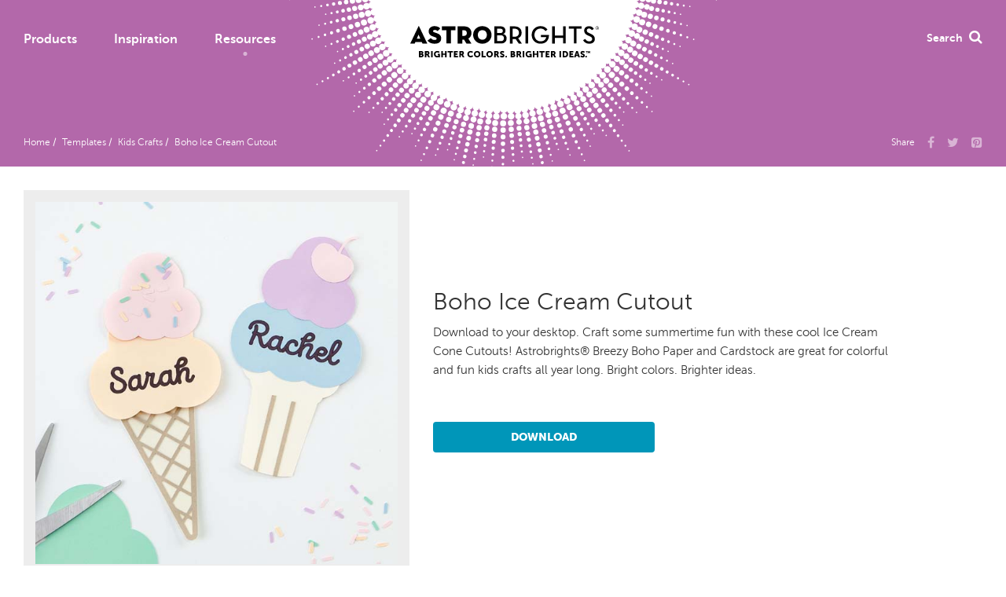

--- FILE ---
content_type: text/html; charset=utf-8
request_url: https://www.astrobrights.com/templates/kids-crafts/boho-ice-cream-cutout
body_size: 59471
content:







<!DOCTYPE html>
<html lang="en" xmlns="http://www.w3.org/1999/xhtml">
<head>
    <meta charset="utf-8">
    <!--[if IE]><meta http-equiv="X-UA-Compatible" content="IE=Edge"/><![endif]-->
    <meta name="viewport" content="width=device-width, initial-scale=1, maximum-scale=1, user-scalable=no">
    <title>Ice Cream Cone Cuts | Kids Crafts | ASTROBRIGHTS </title>
    <meta name="description" content="Download to your desktop. Craft some summertime fun with these cool Ice Cream Cone Cutouts! Astrobrights&#174; Breezy Boho Paper and Cardstock are great for colorful and fun kids crafts all year long. Bright colors. Brighter ideas." />
    <meta name="keywords" content="Astrobrights, ice cream template, ice cream cutouts, summer crafts, diy ice cream cone, personalized ice cream cone, kids crafts" />
    
    <link rel="shortcut icon" href="/images/Astrobrights/favicon.ico" type="image/x-icon">
    <link rel="icon" href="/images/Astrobrights/favicon.ico" type="image/x-icon">
    
        <meta name="p:domain_verify" content="bae1a377fe10e2617e5b95d41c10308c" />
        <meta property="og:url" content="https://www.astrobrights.com" />
        <meta property="og:image" content="/-/media/images/astrobrightsstorefront/social-share/ab_social-facebook.ashx" />
        <meta property="og:title" content="Share" />
        <meta property="og:description" content="Check out this colorful project from Astrobrights!" />
        <meta property="og:image:width" content="200" />
        <meta property="og:image:height" content="200" />
<!-- Facebook Pixel Code -->
<script>
!function(f,b,e,v,n,t,s)
{
if(f.fbq)return;n=f.fbq=function(){n.callMethod?
n.callMethod.apply(n,arguments):n.queue.push(arguments)};
if(!f._fbq)f._fbq=n;n.push=n;n.loaded=!0;n.version='2.0';
n.queue=[];t=b.createElement(e);t.async=!0;
t.src=v;s=b.getElementsByTagName(e)[0];
s.parentNode.insertBefore(t,s)}(window,document,'script',
'https://connect.facebook.net/en_US/fbevents.js');
fbq('init', '1206117162856319'); 
fbq('track', 'PageView');
</script>
<noscript>
<img height="1" width="1" 
src="https://www.facebook.com/tr?id=1206117162856319&ev=PageView
&noscript=1"/>
</noscript>
<!-- End Facebook Pixel Code -->
    <meta property="og:type" content="website" />
    <meta property="fb:app_id" content="436582773053621" />

    

    <!-- Bootstrap -->
    <!-- jQuery (necessary for Bootstrap's JavaScript plugins) -->
    <!-- <script src="https://ajax.googleapis.com/ajax/libs/jquery/1.11.1/jquery.min.js"></script> -->
    <link href="/styles/astrobrightsStorefront?v=qgH5W0pChAJqNFoyQTkys3HNb8SizDK0VN13z5Lv3Bs1" rel="stylesheet"/>


<!-- Google Tag Manager -->
<script>
    (function (w, d, s, l, i) {
        w[l] = w[l] || []; w[l].push({ 'gtm.start': new Date().getTime(), event: 'gtm.js' });
        var f = d.getElementsByTagName(s)[0], j = d.createElement(s), dl = l != 'dataLayer' ? '&l=' + l : ''; j.async = true;
        j.src='https://www.googletagmanager.com/gtm.js?id='+i+dl;f.parentNode.insertBefore(j,f);
    })(window, document, 'script', 'dataLayer', 'GTM-58G5Z53');
</script>
<!-- End Google Tag Manager -->
<!-- GA4 Google tag (gtag.js) --> 
<script async src="https://www.googletagmanager.com/gtag/js?id=G-MGY4P27FB0"></script> 
<script> window.dataLayer = window.dataLayer || []; 
    function gtag(){ dataLayer.push(arguments); } 
    gtag('js', new Date()); gtag('config', 'G-MGY4P27FB0'); 
</script>
<!-- End GA4 Google tag (gtag.js) -->     
<!-- Google Analytics -->
<script>
    (function (i, s, o, g, r, a, m) {
        i['GoogleAnalyticsObject'] = r; i[r] = i[r] || function () {
            (i[r].q = i[r].q || []).push(arguments)
        }, i[r].l = 1 * new Date(); a = s.createElement(o),
            m = s.getElementsByTagName(o)[0]; a.async = 1; a.src = g; m.parentNode.insertBefore(a, m)
    })(window, document, 'script', 'https://www.google-analytics.com/analytics.js', 'ga');

    ga('create', 'UA-8390893-9', 'auto');
    ga('send', 'pageview');
</script>
<!-- End Google Analytics -->
    <script src="/js/vendors-base?v=RMDqzAKaVRmJNiHqcHmLey4UtRMRfgMkfYOGSb6hQdU1"></script>

    <script src="/js/astrobrightsStorefront?v=4vjB-0RuDCvWB_PS-7kuN54DK7ZM0GOQkm-CajQsboc1"></script>

    <script src="/js/storefront/Neenah?v=8D_qEWJxPxmGvKkoR-PJt9lh1mAy_Z_NnWP03o3GxNs1"></script>

    
    <script src="/js/custom-astrobrightsStorefront-light?v=rVNLzWB1yBjIInic08hpDN3f19N1XeXTCRd2uJC6hUY1"></script>

    
    <script src='https://www.google.com/recaptcha/api.js'></script>

    <!-- HTML5 Shim and Respond.js IE8 support of HTML5 elements and media queries -->
    <!-- WARNING: Respond.js doesn't work if you view the page via file:// -->
    <!--[if lt IE 9]>
    <script src="https://oss.maxcdn.com/html5shiv/3.7.2/html5shiv.min.js"></script>
    <script src="https://oss.maxcdn.com/respond/1.4.2/respond.min.js"></script>
    <![endif]-->
    
    <!-- ToDo: uncomment and modify during implementation of the NMS-5813 -->
    
</head>
<body class="home ">
<!-- Google Tag Manager (noscript) -->
<noscript><iframe src="https://www.googletagmanager.com/ns.html?id=GTM-58G5Z53" height="0" width="0" style="display:none;visibility:hidden"></iframe></noscript>
<!-- End Google Tag Manager (noscript) -->


<!-- Load Facebook SDK for JavaScript -->


<link href="/layouts/System/VisitorIdentification.aspx" rel="stylesheet" type="text/css" />

<form id="_CRSFform" action="#" method="post">
    <input name="__RequestVerificationToken" type="hidden" value="RjS3sbM2ea2Zs4ephxXdZeRXPmLHe3oy-ofRSsTZ-SqILOatWdfH_Bygalbzm9MuE6OMRp-TDLbNtkqSRJWwcPHzTWIw6Uo6-ErmXTC6Pbs1" />
</form>





    <div class="astrobrights-promo-banner" style="display:none;">
        <span>SWEET DEALS! Take an extra 20% off your order with promo code THANKYOU2021. <a href="https://www.astrobrights.com/exclusions" style="color: #ffffff;">Exclusions apply</a>. </span>
    </div>


<script>
    var today = new Date();
    startDate = new Date('1/4/2021 12:00:00 AM');
    endDate = new Date('2/28/2021 12:00:00 AM');
    controlDate = new Date('1/1/2019');

    if (startDate > controlDate && endDate > controlDate && startDate < endDate) {
        if (today > startDate && today < endDate) {
           $(document).ready(function() {
			document.getElementsByClassName("astrobrights-promo-banner")[0].style.display = 'block';
            document.getElementsByClassName("astrobrights-promo-banner")[0].style.background = '#ed46a6';
            document.getElementsByClassName("astrobrights-promo-banner")[0].style.color = 'White';
		});
        }
    }
</script>





    <script type="text/javascript">
        $(document).ready(function () {
            $('body').removeClass("home");
        });
    </script>

<!-- #################### HAMBURGER #################### -->
<button type="button" class="hamburger tcon tcon-menu--xcross" aria-label="toggle menu">
    <span class="tcon-menu__lines" aria-hidden="true"></span>
    <span class="tcon-visuallyhidden">Toggle Menu</span>
</button>


<!-- #################### MOBILE NAV #################### -->
<div class="mobileNav">
    
    <!-- ########## MAIN NAV ########## -->
    <ul class="unlisted mainNav">
        <li>
            <a>Products</a>
            <ul class="subNav unlisted">
                







                <li><a href="/shop/colored-paper" itemid="{AD8069A9-293C-4917-9680-8126A3385B13}"> Colored Paper</a></li>
                <li><a href="/shop/colored-cardstock" itemid="{CEB2D039-52E9-4161-A17A-1FCD2FC554B0}"> Colored Cardstock</a></li>

  


            </ul>
        </li>
        <li>
            <a>Inspiration</a>
            <ul class="subNav unlisted">
                    <li><a href='/inspiration' >All</a></li>
                    <li><a href='/inspiration?q=Colorize+Your+Classroom' >Colorize Your Classroom</a></li>
                    <li><a href='/inspiration?q=Colorize+Your+Life' >Colorize Your Life</a></li>
                    <li><a href='/inspiration?q=Colorize+Your+Party' >Colorize Your Party</a></li>
            </ul>
        </li>
        <li>
            <a>Resources</a>
            <ul class="subNav unlisted">
                    <li><a href='/templates/12-days-of-color' >12 Days of Color</a></li>
                    <li><a href='https://www.astrobrights.com/templates/classroom-templates' >Classroom Templates</a></li>
                    <li><a href='/templates/education-certificate-templates' >Education Templates</a></li>
                    <li><a href='/templates/chalkboard-sticker-paper' >Chalkboard Sticker Paper</a></li>
                    <li><a href='https://www.astrobrights.com/templates/kids-crafts' >Kids Crafts</a></li>
                    <li><a href='/templates' >All</a></li>
            </ul>
        </li>
    </ul>

    <!-- ########## MOBILE SEARCH ########## -->
    <form action="/search" method="get" id="MobileSearchForm">
        <input type="text" id="mobile-search" class="mobileSearch form-control" name="q" placeholder="Search Astrobrights...">
        <button style="display:none;" class="btn btn-default" type="submit"><span class="glyphicon glyphicon-search"></span></button>
        <div class="closeSearch"></div>    
    </form>
</div>

 <!-- ########## mini cart ########## -->


<!-- #################### CART POPUP #################### -->


<div id="B02-Basket" class="cartPopup">
    <div class="cpHeader">
        <p class="h3">My Cart</p>
    </div>
    <div class="cpItems">

<div class="minicart">
    <div class="col-md-12 text-center">
            <p class="h3">The feature is disabled</p>
    </div>
</div>    </div>
    <div class="cpFooter">
        <p>
            Subtotal<span data-bind="text: total"></span>
        </p>
        <a id="rsf-btn-checkout" onclick="window.location.href='/Checkout'" class="btn disabled">Checkout</a>
        <a style="margin-top:10px;" class="btn disabled" href="/ShoppingCart">View cart</a>
    </div>

</div>

<script type="text/javascript">
    initMiniShoppingCart("B02-Basket");
</script>

<!-- #################### SHADE #################### -->
<div class="shade"></div>

<!-- #################### HEADER #################### -->
<header class="planetaryPurple">
    <div class="container-fluid">
        <div class="row">
            <div class="col-xs-12">

                <!-- ########## LEFT NAV ########## -->
                <ul class="leftNav unlisted inline">
                    <li class="leftNavCol">

                        <a href='/shop' tabindex='0' role='button' aria-haspopup='true' data-menu-order='1' >Products</a>
                        <div class="mask">
                            <ul class="subNav unlisted">
                                







                <li><a href="/shop/colored-paper" itemid="{AD8069A9-293C-4917-9680-8126A3385B13}"> Colored Paper</a></li>
                <li><a href="/shop/colored-cardstock" itemid="{CEB2D039-52E9-4161-A17A-1FCD2FC554B0}"> Colored Cardstock</a></li>

  


                            </ul>
                        </div>
                    </li>
                    <li class="leftNavCol">

                        <a href='/inspiration' tabindex='0' role='button' aria-haspopup='true' data-menu-order='2' >Inspiration</a>
                        <div class="mask">
                            <ul class="subNav unlisted">
                                    <li><a href='/inspiration' >All</a></li>
                                    <li><a href='/inspiration?q=Colorize+Your+Classroom' >Colorize Your Classroom</a></li>
                                    <li><a href='/inspiration?q=Colorize+Your+Life' >Colorize Your Life</a></li>
                                    <li><a href='/inspiration?q=Colorize+Your+Party' >Colorize Your Party</a></li>
                            </ul>
                        </div>
                    </li>
                    <li class="leftNavCol currentPage">

                        <a href='/templates' tabindex='0' role='button' aria-haspopup='true' data-menu-order='3' >Resources</a>
                        <div class="mask">
                            <ul class="subNav unlisted">
                                    <li><a href='/templates/12-days-of-color' >12 Days of Color</a></li>
                                    <li><a href='https://www.astrobrights.com/templates/classroom-templates' >Classroom Templates</a></li>
                                    <li><a href='/templates/education-certificate-templates' >Education Templates</a></li>
                                    <li><a href='/templates/chalkboard-sticker-paper' >Chalkboard Sticker Paper</a></li>
                                    <li><a href='https://www.astrobrights.com/templates/kids-crafts' >Kids Crafts</a></li>
                                    <li><a href='/templates' >All</a></li>
                            </ul>
                        </div>
                    </li>
                </ul>

                <!-- ########## RIGHT NAV ########## -->
                <ul class="rightNav unlisted inline">

                    <li>

                        <a id="search" role="button" aria-haspopup="true" tabindex="0" data-menu-order="5">
                            Search<i class="fa fa-search" aria-hidden="true"></i>
                        </a>
                    </li>
                </ul>
            </div>
        </div>
    </div>

    <!-- ########## BREADCRUMBS ########## -->
    <ul class="breadcrumbs unlisted inline" role="navigation" aria-label="breadcrumb">
                <li><a href="/" role="button">Home</a></li>
                <li><a href="/templates" role="button">Templates</a></li>
                <li><a href="/templates/kids-crafts" role="button">Kids Crafts</a></li>
                <li><a style="text-decoration:none;" role="button">Boho Ice Cream Cutout</a></li>
    </ul>

    <!-- ########## SOCIAL SHARE ########## -->
    




<ul class="socialShare unlisted inline" role="menu">
    <li>Share</li>
    <li>
        <a target="_blank" title="Share ASTROBRIGHTS on Facebook" aria-label="Share Us on Facebook" 
           OnClick="window.open(this.href,'targetWindow','toolbar=no,location=0,status=no,menubar=no,scrollbars=yes,resizable=yes,width=600,height=250'); return false;"
           href=https://www.facebook.com/sharer/sharer.php?u=https://www.astrobrights.com%2F&amp;amp;src=sdkpreparse>
           
            <i class="fa fa-facebook" aria-hidden="true"></i>
        </a>
    </li>
    <li>
        <a target="_blank" title="Share ASTROBRIGHTS on Twitter" aria-label="Share Us on X" 
           OnClick="window.open(this.href,'targetWindow','toolbar=no,location=0,status=no,menubar=no,scrollbars=yes,resizable=yes,width=600,height=250'); return false;"
           href=https://twitter.com/share?url=https://www.astrobrights.com%2F&amp;text=Check out this colorful project from Astrobrights! >
            <i class="fa fa-twitter" aria-hidden="true"></i>
        </a>
    </li>
    <li>
        <a role="button" title="Share ASTROBRIGHTS on Pinterest" aria-label="Share Us on Pinterest"
           href="//www.pinterest.com/pin/create/button/?media=https://www.astrobrights.com/-/media/images/astrobrightsstorefront/social-share/ab_social-pinterest.ashx&description=Check out this colorful project from Astrobrights!"
           data-pin-config="beside" 
           data-pin-do="buttonpin" 
           data-pin-custom="true" 
           data-pin-color="white">
            <i class="fa fa-pinterest-square" aria-hidden="true"></i>
        </a>
        <script async defer type="text/javascript" src="//assets.pinterest.com/js/pinit.js"></script>
    </li>
</ul>

    <!-- ########## LOGO / TAGLINE ########## -->
    <div class="logoTaglineWrapper">
<a href='/' tabindex='0' aria-label='Link to Homepage' class='logoTagline' data-menu-order='4' ><svg xmlns="http://www.w3.org/2000/svg" version="1.1" x="0" y="0" preserveAspectRatio="xMinYMin meet" viewBox="0 0 532.7 50.4" enable-background="new 0 0 532.7 50.4" xml:space="preserve" id="logoAstrobrights"><g><path fill="#000000" d="M12.7 49.7H0L23.6 0.4c0.2-0.5 0.6-0.5 0.9 0l23.5 49.3H34.5l-1.9-4.1c0.1 0-18.2 0-18.2 0L12.7 49.7zM23.4 24.6l-4.8 11.3h9.8L23.4 24.6z" /><path fill="#000000" d="M48.8 41.4l9.4-7c2.4 2.9 5.3 5.3 10.1 5.3 3.8 0 6.1-1.1 6.1-3.8 0-2.1-1.6-3.1-4.8-4.1L64 29.7c-7-2.4-12-6.6-12-14.6 0-9.5 7.9-14.5 16.5-14.5 8.5 0 13.2 3.1 16.1 6.4l-7.4 7.8c-2-2.1-4.1-3.5-8-3.5 -3.1 0-4.7 1.4-4.7 3.3 0 1.9 1.1 2.8 3.4 3.6l6.4 2.1c9.7 3.2 13 7.8 13 14.7 0 8.9-5.6 15.3-18.4 15.3C58 50.4 51.8 45.4 48.8 41.4z" /><path fill="#000000" d="M102 12.1H89.2V1.2h38.6v10.9H115v37.5h-13V12.1z" /><path fill="#000000" d="M172.6 49.7h-14l-6.8-11.1H147v11.1h-13V1.2h18.4c13 0 20.4 8.3 20.4 19 0 7-3.1 12.5-8.8 15.7L172.6 49.7zM151.7 28.2c5.8 0 8-3.3 8-8s-2.1-8-8-8H147v16H151.7z" /><path fill="#000000" d="M177.5 25.4c0-14.6 12-24.8 26-24.8 14 0 26 10.2 26 24.8s-12 24.9-26 24.9C189.6 50.3 177.5 40 177.5 25.4zM216.3 25.4c0-7.6-4.6-13.5-12.7-13.5 -8.1 0-12.7 5.9-12.7 13.5 0 7.6 4.6 13.6 12.7 13.6C211.6 39 216.3 33.1 216.3 25.4z" /><path fill="#000000" d="M237.6 1.2h17.6c9 0 13.7 5.5 13.7 12.2 0 4.6-2.3 7.9-6.6 9.3 6.5 1.5 9.9 6.1 9.9 12.3 0 8.3-5.6 14.6-15.7 14.6h-18.9V1.2zM254.8 20.1c4.5 0 6.6-2.5 6.6-6.1s-2.1-6.1-6.8-6.1h-9.5v12.2H254.8zM256 43c5.8 0 8.6-3.4 8.6-8.3 0-4.8-3-8.3-9-8.3h-10.5V43H256z" /><path fill="#000000" d="M315 49.7h-8.7l-8.7-12.7c-1.4 0.1-2.7 0.3-4.1 0.3H289v12.5h-7.5V1.2h12.1c13.4 0 20.9 7 20.9 18.1 0 7.5-3.3 12.6-9.7 15.4L315 49.7zM293.3 30.7c9.6 0 13.5-4.2 13.5-11.4 0-7.3-4-11.5-13.5-11.5H289v22.9H293.3z" /><path fill="#000000" d="M325.4 1.2h7.5v48.4h-7.5V1.2z" /><path fill="#000000" d="M342.9 25.4c0-14.4 11.1-24.8 24.9-24.8 8.4 0 15.3 3.1 19.7 9.9l-5.8 4.2c-3-4.7-7.5-7.3-13.8-7.3 -10.1 0-17.2 7.7-17.2 18 0 10.3 7.2 18.2 17.3 18.2 9.3 0 14.7-5.4 15.9-11.7H369v-6.6h22.7c0.3 15-8.4 24.9-23.8 24.9C353.6 50.3 342.9 39.8 342.9 25.4z" /><path fill="#000000" d="M400.8 1.2h7.5v26.1h23.3V1.2h7.5v48.4h-7.5V34h-23.3v15.7h-7.5V1.2z" /><path fill="#000000" d="M462.3 7.9h-14.4V1.2h36.2v6.6h-14.4v41.8h-7.5V7.9z" /><path fill="#000000" d="M488.1 40.3l6.2-3.4c2.3 3.8 5.2 6.8 11.1 6.8 4.9 0 8.4-2.6 8.4-6.6 0-4.2-2.8-6.1-8.1-8.4l-3.2-1.4c-7.1-3.1-11.3-6.7-11.3-14.2 0-7.2 5.6-12.3 13.6-12.3 6.4 0 10.8 2.4 13.7 7.6l-5.9 3.6c-1.9-3.2-4-4.7-7.8-4.7 -3.8 0-6.3 2.3-6.3 5.6 0 3.6 2.1 5.3 7 7.4l3.1 1.4c8.3 3.6 12.7 7.5 12.7 15.2 0 8.5-6.6 13.4-15.7 13.4C496.4 50.3 490.8 45.7 488.1 40.3z" /><g><path fill="#000000" d="M522.9 6c0-2.8 2.2-4.9 4.9-4.9 2.7 0 5 2.1 5 4.9 0 2.8-2.2 4.8-5 4.8C525.1 10.8 522.9 8.7 522.9 6zM532 6c0-2.5-1.8-4.2-4.2-4.2 -2.4 0-4.1 1.7-4.1 4.2 0 2.5 1.7 4.2 4.1 4.2C530.2 10.2 532 8.5 532 6zM530 8.7h-0.9l-1-1.4c-0.2 0-0.3 0-0.5 0h-0.7v1.4h-0.7V3.1h1.5c1.7 0 2.4 1 2.4 2.2 0 0.8-0.4 1.5-1.2 1.8L530 8.7zM527.5 6.7c1.3 0 1.7-0.6 1.7-1.5 0-0.9-0.4-1.5-1.7-1.5h-0.7v3H527.5z" /></g></g></svg>
<object id="tagline" type="image/svg+xml" data="/tagline.svg"></object></a>    </div>

    <!-- ########## SEARCH ########## -->
    






<form action="/search" method="get" id="SearchForm">
    <div class="search">
        <input type="text" class="form-control" id="desktopSearch" name="q" placeholder="Search Astrobrights...">
        
       <button style="display:none;" class="btn btn-default" type="submit"><span class="glyphicon glyphicon-search"></span></button>
        
        <div class="closeSearch"></div>
        <p class="pressEnter">Press ENTER to search</p> 
    </div>
</form>

<script>
    
</script>

    


<!-- ########## HALFTONE STARBURST ########## -->
<svg xmlns="http://www.w3.org/2000/svg" version="1.1" x="0" y="0" preserveAspectRatio="xMinYMin meet" viewBox="0 0 506.4 503.7" enable-background="new 0 0 506.4 503.7" xml:space="preserve" class="halftoneStarburst"><g><ellipse transform="matrix(0.9167 -0.3996 0.3996 0.9167 -153.9195 175.1497)" fill="#FFFFFF" cx="343.1" cy="456.7" rx="1.5" ry="1.5" /><ellipse transform="matrix(0.9167 -0.3996 0.3996 0.9167 -151.2514 173.261)" fill="#FFFFFF" cx="339.8" cy="449.3" rx="1.9" ry="1.9" /><ellipse transform="matrix(0.8581 -0.5134 0.5134 0.8581 -166.9779 239.7741)" fill="#FFFFFF" cx="350.4" cy="422" rx="2.1" ry="2.1" /><ellipse transform="matrix(0.9376 -0.3476 0.3476 0.9376 -138.6434 143.2626)" fill="#FFFFFF" cx="330" cy="458" rx="1.2" ry="1.2" /><ellipse transform="matrix(0.9376 -0.3476 0.3476 0.9376 -134.091 140.6559)" fill="#FFFFFF" cx="325" cy="444" rx="2" ry="2" /><ellipse transform="matrix(0.8773 -0.4799 0.4799 0.8773 -171.7111 224.2726)" fill="#FFFFFF" cx="352.9" cy="448" rx="1.2" ry="1.2" /><ellipse transform="matrix(0.9167 -0.3996 0.3996 0.9167 -148.5711 171.3504)" fill="#FFFFFF" cx="336.6" cy="442" rx="2.2" ry="2.2" /><ellipse transform="matrix(0.9376 -0.3476 0.3476 0.9376 -136.36 141.9485)" fill="#FFFFFF" cx="327.5" cy="451" rx="1.6" ry="1.6" /><ellipse transform="matrix(0.8581 -0.5134 0.5134 0.8581 -174.6549 247.8087)" fill="#FFFFFF" cx="361.1" cy="439.9" rx="0.8" ry="0.8" /><ellipse transform="matrix(0.8581 -0.5135 0.5135 0.8581 -169.541 242.4638)" fill="#FFFFFF" cx="353.9" cy="428" rx="1.7" ry="1.7" /><ellipse transform="matrix(0.8235 -0.5673 0.5673 0.8235 -173.5842 277.5652)" fill="#FFFFFF" cx="359.3" cy="417.8" rx="2.4" ry="2.4" /><ellipse transform="matrix(0.8235 -0.5673 0.5673 0.8235 -176.3067 280.8901)" fill="#FFFFFF" cx="363.3" cy="423.8" rx="2" ry="2" /><ellipse transform="matrix(0.8773 -0.4799 0.4799 0.8773 -174.4528 226.769)" fill="#FFFFFF" cx="356.4" cy="454.6" rx="0.8" ry="0.8" /><ellipse transform="matrix(0.8581 -0.5135 0.5135 0.8581 -172.0996 245.1409)" fill="#FFFFFF" cx="357.5" cy="434" rx="1.3" ry="1.3" /><ellipse transform="matrix(0.9781 -0.208 0.208 0.9781 -94.9644 73.6622)" fill="#FFFFFF" cx="302.8" cy="488.4" rx="1.3" ry="1.3" /><ellipse transform="matrix(0.9781 -0.208 0.208 0.9781 -96.434 74.141)" fill="#FFFFFF" cx="304.3" cy="495.6" rx="1.1" ry="1.1" /><ellipse transform="matrix(0.9781 -0.208 0.208 0.9781 -97.8982 74.6147)" fill="#FFFFFF" cx="305.9" cy="502.8" rx="0.8" ry="0.8" /><ellipse transform="matrix(0.9705 -0.2412 0.2412 0.9705 -102.9691 88.3934)" fill="#FFFFFF" cx="309.6" cy="464.8" rx="1.2" ry="1.2" /><ellipse transform="matrix(0.9705 -0.2412 0.2412 0.9705 -101.2901 87.7154)" fill="#FFFFFF" cx="307.6" cy="457.6" rx="1.6" ry="1.6" /><ellipse transform="matrix(0.809 -0.5878 0.5878 0.809 -180.1409 305.9003)" fill="#FFFFFF" cx="380.6" cy="430.1" rx="2.1" ry="2.1" /><ellipse transform="matrix(0.9781 -0.208 0.208 0.9781 -92.0282 72.7074)" fill="#FFFFFF" cx="299.7" cy="474" rx="1.8" ry="1.8" /><ellipse transform="matrix(0.9781 -0.208 0.208 0.9781 -93.4971 73.1855)" fill="#FFFFFF" cx="301.3" cy="481.2" rx="1.6" ry="1.6" /><ellipse transform="matrix(0.9594 -0.2821 0.2821 0.9594 -111.0155 105.9808)" fill="#FFFFFF" cx="312.5" cy="438.5" rx="2.2" ry="2.2" /><ellipse transform="matrix(0.9594 -0.2821 0.2821 0.9594 -116.3896 108.5427)" fill="#FFFFFF" cx="318.7" cy="458.4" rx="0.8" ry="0.8" /><ellipse transform="matrix(0.9705 -0.2412 0.2412 0.9705 -104.6483 89.0715)" fill="#FFFFFF" cx="311.5" cy="472" rx="0.8" ry="0.8" /><ellipse transform="matrix(0.9376 -0.3476 0.3476 0.9376 -129.533 138.0405)" fill="#FFFFFF" cx="320" cy="430" rx="2.7" ry="2.7" /><ellipse transform="matrix(0.9594 -0.2822 0.2822 0.9594 -114.6116 107.7055)" fill="#FFFFFF" cx="316.7" cy="451.8" rx="1.3" ry="1.3" /><ellipse transform="matrix(0.9594 -0.2821 0.2821 0.9594 -112.8105 106.8393)" fill="#FFFFFF" cx="314.6" cy="445.1" rx="1.7" ry="1.7" /><ellipse transform="matrix(0.9376 -0.3476 0.3476 0.9376 -131.8098 139.3448)" fill="#FFFFFF" cx="322.5" cy="437" rx="2.4" ry="2.4" /><ellipse transform="matrix(0.9781 -0.208 0.208 0.9781 -90.5597 72.2295)" fill="#FFFFFF" cx="298.2" cy="466.8" rx="2.1" ry="2.1" /><ellipse transform="matrix(0.4999 -0.8661 0.8661 0.4999 -93.9852 533.9888)" fill="#FFFFFF" cx="415.4" cy="348.4" rx="3.1" ry="3.1" /><ellipse transform="matrix(0.5751 -0.8181 0.8181 0.5751 -127.7013 498.2129)" fill="#FFFFFF" cx="415.8" cy="372" rx="1.7" ry="1.7" /><ellipse transform="matrix(0.6064 -0.7952 0.7952 0.6064 -141.5714 477.1475)" fill="#FFFFFF" cx="411.2" cy="381.6" rx="2" ry="2" /><ellipse transform="matrix(0.7885 -0.6151 0.6151 0.7885 -172.929 321.3903)" fill="#FFFFFF" cx="380.8" cy="412.1" rx="2" ry="2" /><ellipse transform="matrix(0.6063 -0.7952 0.7952 0.6063 -140.2212 470.6672)" fill="#FFFFFF" cx="405.3" cy="377" rx="2.4" ry="2.4" /><ellipse transform="matrix(0.5751 -0.8181 0.8181 0.5751 -126.8449 491.8517)" fill="#FFFFFF" cx="410.1" cy="368" rx="2.1" ry="2.1" /><ellipse transform="matrix(0.5216 -0.8532 0.8532 0.5216 -107.9129 520.7791)" fill="#FFFFFF" cx="410.4" cy="356.6" rx="2.7" ry="2.7" /><ellipse transform="matrix(0.809 -0.5878 0.5878 0.809 -193.537 324.3207)" fill="#FFFFFF" cx="402.3" cy="460" rx="0.8" ry="0.8" /><ellipse transform="matrix(0.4323 -0.9017 0.9017 0.4323 -56.9532 576.7132)" fill="#FFFFFF" cx="429.5" cy="333.6" rx="2.2" ry="2.2" /><ellipse transform="matrix(0.3164 -0.9486 0.9486 0.3164 -0.8434 624.6682)" fill="#FFFFFF" cx="433" cy="312.9" rx="2.9" ry="2.9" /><ellipse transform="matrix(0.4701 -0.8826 0.8826 0.4701 -76.0464 566.5375)" fill="#FFFFFF" cx="433.8" cy="346.6" rx="2" ry="2" /><ellipse transform="matrix(0.6749 -0.7379 0.7379 0.6749 -161.4074 439.0074)" fill="#FFFFFF" cx="417.5" cy="402.7" rx="1.5" ry="1.5" /><ellipse transform="matrix(0.4323 -0.9018 0.9018 0.4323 -57.9184 569.3641)" fill="#FFFFFF" cx="423.2" cy="330.7" rx="2.6" ry="2.6" /><ellipse transform="matrix(0.4701 -0.8826 0.8826 0.4701 -76.5941 558.8582)" fill="#FFFFFF" cx="427.2" cy="343.2" rx="2.4" ry="2.4" /><ellipse transform="matrix(0.6063 -0.7952 0.7952 0.6063 -142.9167 483.6566)" fill="#FFFFFF" cx="417" cy="386.2" rx="1.6" ry="1.6" /><ellipse transform="matrix(0.7617 -0.6479 0.6479 0.7617 -171.7024 351.0439)" fill="#FFFFFF" cx="391.4" cy="408.9" rx="1.3" ry="1.3" /><ellipse transform="matrix(0.809 -0.5878 0.5878 0.809 -185.4992 313.2672)" fill="#FFFFFF" cx="389.3" cy="442.1" rx="1.6" ry="1.6" /><ellipse transform="matrix(0.7885 -0.6151 0.6151 0.7885 -178.0683 329.6243)" fill="#FFFFFF" cx="390.2" cy="423.7" rx="1.2" ry="1.2" /><ellipse transform="matrix(0.7617 -0.648 0.648 0.7617 -169.4089 346.8239)" fill="#FFFFFF" cx="386.8" cy="403.7" rx="1.7" ry="1.7" /><ellipse transform="matrix(0.7617 -0.648 0.648 0.7617 -167.1142 342.5936)" fill="#FFFFFF" cx="382.2" cy="398.5" rx="2.2" ry="2.2" /><ellipse transform="matrix(0.7885 -0.6151 0.6151 0.7885 -175.4987 325.5078)" fill="#FFFFFF" cx="385.5" cy="417.9" rx="1.6" ry="1.6" /><ellipse transform="matrix(0.7152 -0.6989 0.6989 0.7152 -168.0778 395.2668)" fill="#FFFFFF" cx="400.9" cy="403.9" rx="1.6" ry="1.6" /><ellipse transform="matrix(0.809 -0.5879 0.5879 0.809 -182.8243 309.6029)" fill="#FFFFFF" cx="384.9" cy="436.1" rx="1.8" ry="1.8" /><ellipse transform="matrix(0.8089 -0.5879 0.5879 0.8089 -190.8708 320.6937)" fill="#FFFFFF" cx="398" cy="454" rx="1.1" ry="1.1" /><ellipse transform="matrix(0.809 -0.5879 0.5879 0.809 -188.1837 316.9749)" fill="#FFFFFF" cx="393.6" cy="448" rx="1.3" ry="1.3" /><ellipse transform="matrix(0.6749 -0.7379 0.7379 0.6749 -155.2053 420.5737)" fill="#FFFFFF" cx="399.7" cy="386.4" rx="2.6" ry="2.6" /><ellipse transform="matrix(0.7152 -0.6989 0.6989 0.7152 -165.7798 390.1512)" fill="#FFFFFF" cx="395.8" cy="398.5" rx="2" ry="2" /><ellipse transform="matrix(0.7884 -0.6151 0.6151 0.7884 -180.6429 333.7704)" fill="#FFFFFF" cx="394.9" cy="429.5" rx="0.8" ry="0.8" /><ellipse transform="matrix(0.7617 -0.648 0.648 0.7617 -173.9981 355.2842)" fill="#FFFFFF" cx="396" cy="414.2" rx="0.8" ry="0.8" /><ellipse transform="matrix(0.9594 -0.2821 0.2821 0.9594 -109.2264 105.1297)" fill="#FFFFFF" cx="310.4" cy="431.8" rx="2.6" ry="2.6" /><ellipse transform="matrix(0.7885 -0.6151 0.6151 0.7885 -170.3582 317.2668)" fill="#FFFFFF" cx="376.1" cy="406.3" rx="2.4" ry="2.4" /><ellipse transform="matrix(0.5751 -0.8181 0.8181 0.5751 -125.9843 485.5087)" fill="#FFFFFF" cx="404.4" cy="364" rx="2.5" ry="2.5" /><ellipse transform="matrix(0.6749 -0.7379 0.7379 0.6749 -151.0708 408.2796)" fill="#FFFFFF" cx="387.8" cy="375.6" rx="3.2" ry="3.2" /><ellipse transform="matrix(0.7152 -0.6989 0.6989 0.7152 -161.1836 379.9143)" fill="#FFFFFF" cx="385.6" cy="387.7" rx="2.7" ry="2.7" /><ellipse transform="matrix(0.6063 -0.7952 0.7952 0.6063 -138.8709 464.1873)" fill="#FFFFFF" cx="399.4" cy="372.4" rx="2.7" ry="2.7" /><ellipse transform="matrix(0.7617 -0.648 0.648 0.7617 -164.8192 338.3592)" fill="#FFFFFF" cx="377.6" cy="393.2" rx="2.6" ry="2.6" /><ellipse transform="matrix(0.5751 -0.8181 0.8181 0.5751 -125.1286 479.1443)" fill="#FFFFFF" cx="398.7" cy="360" rx="2.9" ry="2.9" /><ellipse transform="matrix(0.7152 -0.6989 0.6989 0.7152 -158.8855 374.7936)" fill="#FFFFFF" cx="380.4" cy="382.4" rx="3.1" ry="3.1" /><ellipse transform="matrix(0.6063 -0.7952 0.7952 0.6063 -136.1749 451.2008)" fill="#FFFFFF" cx="387.6" cy="363.1" rx="3.5" ry="3.5" /><ellipse transform="matrix(0.6749 -0.7379 0.7379 0.6749 -149.0033 402.1362)" fill="#FFFFFF" cx="381.9" cy="370.2" rx="3.6" ry="3.6" /><ellipse transform="matrix(0.7152 -0.6989 0.6989 0.7152 -156.5876 369.684)" fill="#FFFFFF" cx="375.3" cy="377" rx="3.5" ry="3.5" /><ellipse transform="matrix(0.7152 -0.6989 0.6989 0.7152 -163.4816 385.022)" fill="#FFFFFF" cx="390.7" cy="393.1" rx="2.4" ry="2.4" /><ellipse transform="matrix(0.6063 -0.7952 0.7952 0.6063 -137.524 457.688)" fill="#FFFFFF" cx="393.5" cy="367.7" rx="3.1" ry="3.1" /><ellipse transform="matrix(0.6749 -0.7379 0.7379 0.6749 -153.138 414.4264)" fill="#FFFFFF" cx="393.7" cy="381" rx="2.9" ry="2.9" /><ellipse transform="matrix(0.4323 -0.9018 0.9018 0.4323 -58.8899 562.0024)" fill="#FFFFFF" cx="416.9" cy="327.8" rx="3" ry="3" /><ellipse transform="matrix(0.5216 -0.8532 0.8532 0.5216 -108.3226 527.8392)" fill="#FFFFFF" cx="416.5" cy="360.5" rx="2.4" ry="2.4" /><ellipse transform="matrix(0.4701 -0.8826 0.8826 0.4701 -77.1277 551.2115)" fill="#FFFFFF" cx="420.5" cy="339.8" rx="2.7" ry="2.7" /><ellipse transform="matrix(0.3691 -0.9294 0.9294 0.3691 -29.429 601.4313)" fill="#FFFFFF" cx="428.3" cy="322.4" rx="2.7" ry="2.7" /><ellipse transform="matrix(0.3164 -0.9486 0.9486 0.3164 -3.6545 615.6989)" fill="#FFFFFF" cx="425.4" cy="310.4" rx="3.2" ry="3.2" /><ellipse transform="matrix(0.2305 -0.9731 0.9731 0.2305 36.0881 647.4413)" fill="#FFFFFF" cx="427.4" cy="300.9" rx="3.1" ry="3.1" /><ellipse transform="matrix(0.3691 -0.9294 0.9294 0.3691 -27.7238 609.5967)" fill="#FFFFFF" cx="435.1" cy="325.2" rx="2.4" ry="2.4" /><ellipse transform="matrix(0.9781 -0.208 0.208 0.9781 -89.0974 71.7578)" fill="#FFFFFF" cx="296.7" cy="459.5" rx="2.3" ry="2.3" /><ellipse transform="matrix(0.3164 -0.9486 0.9486 0.3164 -6.4635 606.7327)" fill="#FFFFFF" cx="417.7" cy="307.9" rx="3.6" ry="3.6" /><ellipse transform="matrix(0.3691 -0.9294 0.9294 0.3691 -32.8406 585.0987)" fill="#FFFFFF" cx="414.5" cy="316.7" rx="3.5" ry="3.5" /><ellipse transform="matrix(0.7617 -0.648 0.648 0.7617 -162.525 334.1329)" fill="#FFFFFF" cx="373" cy="388" rx="3" ry="3" /><ellipse transform="matrix(0.4701 -0.8826 0.8826 0.4701 -77.6716 543.5413)" fill="#FFFFFF" cx="413.8" cy="336.5" rx="3.1" ry="3.1" /><ellipse transform="matrix(0.5216 -0.8532 0.8532 0.5216 -107.5063 513.7092)" fill="#FFFFFF" cx="404.3" cy="352.7" rx="3.1" ry="3.1" /><ellipse transform="matrix(0.3691 -0.9294 0.9294 0.3691 -31.1343 593.2658)" fill="#FFFFFF" cx="421.4" cy="319.6" rx="3.1" ry="3.1" /><ellipse transform="matrix(0.2305 -0.9731 0.9731 0.2305 32.2732 638.9846)" fill="#FFFFFF" cx="420.2" cy="299.1" rx="3.5" ry="3.5" /><ellipse transform="matrix(0.1926 -0.9813 0.9813 0.1926 60.0819 656.5135)" fill="#FFFFFF" cx="429" cy="291.7" rx="2.9" ry="2.9" /><ellipse transform="matrix(0.7885 -0.6151 0.6151 0.7885 -167.7874 313.1425)" fill="#FFFFFF" cx="371.4" cy="400.5" rx="2.7" ry="2.7" /><ellipse transform="matrix(0.9705 -0.2412 0.2412 0.9705 -99.6098 87.0361)" fill="#FFFFFF" cx="305.7" cy="450.4" rx="2" ry="2" /><ellipse transform="matrix(0.9594 -0.2821 0.2821 0.9594 -107.4286 104.2674)" fill="#FFFFFF" cx="308.3" cy="425.2" rx="3" ry="3" /><ellipse transform="matrix(0.2305 -0.9731 0.9731 0.2305 39.901 655.8956)" fill="#FFFFFF" cx="434.6" cy="302.7" rx="2.7" ry="2.7" /><ellipse transform="matrix(0.9167 -0.3996 0.3996 0.9167 -140.5486 165.6516)" fill="#FFFFFF" cx="327" cy="419.9" rx="3.2" ry="3.2" /><ellipse transform="matrix(0.9167 -0.3996 0.3996 0.9167 -137.8742 163.7517)" fill="#FFFFFF" cx="323.7" cy="412.5" rx="3.6" ry="3.6" /><ellipse transform="matrix(0.8774 -0.4798 0.4798 0.8774 -155.276 209.3298)" fill="#FFFFFF" cx="331.9" cy="408.4" rx="3.5" ry="3.5" /><ellipse transform="matrix(0.9376 -0.3476 0.3476 0.9376 -127.2589 136.7403)" fill="#FFFFFF" cx="317.5" cy="423.1" rx="3.1" ry="3.1" /><ellipse transform="matrix(0.9781 -0.208 0.208 0.9781 -86.1567 70.7984)" fill="#FFFFFF" cx="293.6" cy="445.1" rx="2.8" ry="2.8" /><ellipse transform="matrix(0.9705 -0.2412 0.2412 0.9705 -92.8767 84.3054)" fill="#FFFFFF" cx="297.9" cy="421.5" rx="3.5" ry="3.5" /><ellipse transform="matrix(0.9781 -0.208 0.208 0.9781 -87.624 71.2752)" fill="#FFFFFF" cx="295.1" cy="452.3" rx="2.6" ry="2.6" /><ellipse transform="matrix(0.9705 -0.2412 0.2412 0.9705 -96.2426 85.6701)" fill="#FFFFFF" cx="301.8" cy="435.9" rx="2.7" ry="2.7" /><ellipse transform="matrix(0.9705 -0.2412 0.2412 0.9705 -97.9276 86.3547)" fill="#FFFFFF" cx="303.7" cy="443.2" rx="2.4" ry="2.4" /><ellipse transform="matrix(0.9705 -0.2412 0.2412 0.9705 -94.5616 84.99)" fill="#FFFFFF" cx="299.9" cy="428.7" rx="3.1" ry="3.1" /><ellipse transform="matrix(0.9376 -0.3476 0.3476 0.9376 -124.9802 135.4329)" fill="#FFFFFF" cx="315" cy="416.1" rx="3.5" ry="3.5" /><ellipse transform="matrix(0.7885 -0.6151 0.6151 0.7885 -162.6464 304.8989)" fill="#FFFFFF" cx="361.9" cy="388.9" rx="3.5" ry="3.5" /><ellipse transform="matrix(0.8235 -0.5673 0.5673 0.8235 -168.1375 270.9082)" fill="#FFFFFF" cx="351.4" cy="405.7" rx="3.1" ry="3.1" /><ellipse transform="matrix(0.8235 -0.5673 0.5673 0.8235 -170.8592 274.2305)" fill="#FFFFFF" cx="355.3" cy="411.7" rx="2.7" ry="2.7" /><ellipse transform="matrix(0.809 -0.5879 0.5879 0.809 -166.7385 287.4521)" fill="#FFFFFF" cx="358.9" cy="400.3" rx="3.3" ry="3.3" /><ellipse transform="matrix(0.9167 -0.3996 0.3996 0.9167 -143.2227 167.5511)" fill="#FFFFFF" cx="330.2" cy="427.2" rx="2.9" ry="2.9" /><ellipse transform="matrix(0.7885 -0.6151 0.6151 0.7885 -165.216 309.0156)" fill="#FFFFFF" cx="366.7" cy="394.7" rx="3.1" ry="3.1" /><ellipse transform="matrix(0.809 -0.5878 0.5878 0.809 -169.4185 291.1393)" fill="#FFFFFF" cx="363.2" cy="406.2" rx="3.1" ry="3.1" /><ellipse transform="matrix(0.8774 -0.4798 0.4798 0.8774 -160.7534 214.3087)" fill="#FFFFFF" cx="338.9" cy="421.6" rx="2.7" ry="2.7" /><ellipse transform="matrix(0.8774 -0.4798 0.4798 0.8774 -158.0129 211.8149)" fill="#FFFFFF" cx="335.4" cy="415" rx="3.1" ry="3.1" /><ellipse transform="matrix(0.8581 -0.5134 0.5134 0.8581 -161.8589 234.4148)" fill="#FFFFFF" cx="343.2" cy="410.1" rx="2.9" ry="2.9" /><ellipse transform="matrix(0.4323 -0.9017 0.9017 0.4323 -55.9769 584.0845)" fill="#FFFFFF" cx="435.9" cy="336.5" rx="1.7" ry="1.7" /><ellipse transform="matrix(0.8774 -0.4798 0.4798 0.8774 -163.4923 216.7985)" fill="#FFFFFF" cx="342.4" cy="428.2" rx="2.4" ry="2.4" /><ellipse transform="matrix(0.8581 -0.5134 0.5134 0.8581 -164.4202 237.0997)" fill="#FFFFFF" cx="346.8" cy="416.1" rx="2.5" ry="2.5" /><ellipse transform="matrix(0.9585 -0.285 0.285 0.9585 -37.3629 139.9232)" fill="#FFFFFF" cx="462.1" cy="198.3" rx="1.2" ry="1.2" /><ellipse transform="matrix(0.6382 -0.7699 0.7699 0.6382 68.8382 330.6534)" fill="#FFFFFF" cx="386.2" cy="92.1" rx="1.6" ry="1.6" /><ellipse transform="matrix(0.6382 -0.7698 0.7698 0.6382 74.9311 332.3022)" fill="#FFFFFF" cx="391" cy="86.4" rx="1.2" ry="1.2" /><ellipse transform="matrix(0.6382 -0.7699 0.7699 0.6382 62.7415 328.9999)" fill="#FFFFFF" cx="381.4" cy="97.7" rx="2" ry="2" /><ellipse transform="matrix(0.594 -0.8044 0.8044 0.594 101.8164 340.3071)" fill="#FFFFFF" cx="388.1" cy="69.3" rx="1.2" ry="1.2" /><ellipse transform="matrix(0.7199 -0.6941 0.6941 0.7199 28.6978 304.2345)" fill="#FFFFFF" cx="391.3" cy="116.6" rx="2.4" ry="2.4" /><ellipse transform="matrix(0.594 -0.8044 0.8044 0.594 87.5293 337.8917)" fill="#FFFFFF" cx="378.5" cy="82.2" rx="1.9" ry="1.9" /><ellipse transform="matrix(0.6898 -0.724 0.724 0.6898 43.3458 313.5514)" fill="#FFFFFF" cx="387.6" cy="106.2" rx="1.7" ry="1.7" /><ellipse transform="matrix(0.5941 -0.8044 0.8044 0.5941 94.6706 339.097)" fill="#FFFFFF" cx="383.3" cy="75.7" rx="1.5" ry="1.5" /><ellipse transform="matrix(0.594 -0.8044 0.8044 0.594 66.1025 334.2732)" fill="#FFFFFF" cx="364.2" cy="101.6" rx="2.9" ry="2.9" /><ellipse transform="matrix(0.4295 -0.9031 0.9031 0.4295 152.3034 351.5926)" fill="#FFFFFF" cx="354.4" cy="55.2" rx="0.8" ry="0.8" /><ellipse transform="matrix(0.5199 -0.8542 0.8542 0.5199 109.5965 350.8708)" fill="#FFFFFF" cx="367" cy="77.9" rx="1.6" ry="1.6" /><ellipse transform="matrix(0.6382 -0.7699 0.7699 0.6382 56.641 327.3412)" fill="#FFFFFF" cx="376.6" cy="103.4" rx="2.4" ry="2.4" /><ellipse transform="matrix(0.5941 -0.8044 0.8044 0.5941 73.2413 335.4749)" fill="#FFFFFF" cx="369" cy="95.2" rx="2.6" ry="2.6" /><ellipse transform="matrix(0.5199 -0.8542 0.8542 0.5199 116.909 351.2201)" fill="#FFFFFF" cx="370.9" cy="71.6" rx="1.2" ry="1.2" /><ellipse transform="matrix(0.5199 -0.8542 0.8542 0.5199 102.2909 350.5283)" fill="#FFFFFF" cx="363" cy="84.3" rx="2" ry="2" /><ellipse transform="matrix(0.6897 -0.7241 0.7241 0.6897 48.5264 315.3882)" fill="#FFFFFF" cx="392.3" cy="101.1" rx="1.3" ry="1.3" /><ellipse transform="matrix(0.7597 -0.6502 0.6502 0.7597 15.653 297.2194)" fill="#FFFFFF" cx="410" cy="127.4" rx="2" ry="2" /><ellipse transform="matrix(0.7431 -0.6692 0.6692 0.7431 33.155 305.5058)" fill="#FFFFFF" cx="414.5" cy="109.6" rx="2.1" ry="2.1" /><ellipse transform="matrix(0.7431 -0.6692 0.6692 0.7431 28.4442 303.1101)" fill="#FFFFFF" cx="409" cy="114.5" rx="2.3" ry="2.3" /><ellipse transform="matrix(0.7597 -0.6502 0.6502 0.7597 19.9771 299.7386)" fill="#FFFFFF" cx="415.6" cy="122.8" rx="1.6" ry="1.6" /><ellipse transform="matrix(0.7431 -0.6692 0.6692 0.7431 37.865 307.9005)" fill="#FFFFFF" cx="420" cy="104.6" rx="1.8" ry="1.8" /><ellipse transform="matrix(0.8224 -0.5689 0.5689 0.8224 -10.1007 263.2542)" fill="#FFFFFF" cx="416.6" cy="147.8" rx="2.4" ry="2.4" /><ellipse transform="matrix(0.7198 -0.6942 0.6942 0.7198 49.3033 312.9726)" fill="#FFFFFF" cx="412.4" cy="95.4" rx="0.8" ry="0.8" /><ellipse transform="matrix(0.7431 -0.6692 0.6692 0.7431 19.0154 298.3041)" fill="#FFFFFF" cx="398" cy="124.4" rx="2.8" ry="2.8" /><ellipse transform="matrix(0.7431 -0.6692 0.6692 0.7431 14.3025 295.9042)" fill="#FFFFFF" cx="392.5" cy="129.3" rx="3.1" ry="3.1" /><ellipse transform="matrix(0.594 -0.8044 0.8044 0.594 108.9604 341.5153)" fill="#FFFFFF" cx="392.8" cy="62.8" rx="0.8" ry="0.8" /><ellipse transform="matrix(0.7431 -0.6692 0.6692 0.7431 23.7312 300.7101)" fill="#FFFFFF" cx="403.5" cy="119.4" rx="2.6" ry="2.6" /><ellipse transform="matrix(0.7199 -0.6941 0.6941 0.7199 38.9948 308.5939)" fill="#FFFFFF" cx="401.8" cy="106" rx="1.6" ry="1.6" /><ellipse transform="matrix(0.7198 -0.6942 0.6942 0.7198 44.1508 310.7866)" fill="#FFFFFF" cx="407.1" cy="100.7" rx="1.2" ry="1.2" /><ellipse transform="matrix(0.4067 -0.9136 0.9136 0.4067 182.7682 340.5289)" fill="#FFFFFF" cx="353.5" cy="29.6" rx="1.1" ry="1.1" /><ellipse transform="matrix(0.3357 -0.942 0.942 0.3357 149.0013 340.0471)" fill="#FFFFFF" cx="315.6" cy="64.4" rx="1.7" ry="1.7" /><ellipse transform="matrix(0.3753 -0.9269 0.9269 0.3753 110.4287 350.4158)" fill="#FFFFFF" cx="315.2" cy="93.3" rx="3.5" ry="3.5" /><ellipse transform="matrix(0.3357 -0.942 0.942 0.3357 156.699 337.7584)" fill="#FFFFFF" cx="317.8" cy="57.8" rx="1.3" ry="1.3" /><ellipse transform="matrix(0.3753 -0.9269 0.9269 0.3753 118.563 348.5308)" fill="#FFFFFF" cx="317.8" cy="86.3" rx="3.1" ry="3.1" /><ellipse transform="matrix(0.3356 -0.942 0.942 0.3356 133.595 344.6181)" fill="#FFFFFF" cx="311.1" cy="77.6" rx="2.6" ry="2.6" /><ellipse transform="matrix(0.7597 -0.6502 0.6502 0.7597 24.311 302.2796)" fill="#FFFFFF" cx="421.2" cy="118.2" rx="1.2" ry="1.2" /><ellipse transform="matrix(0.3357 -0.942 0.942 0.3357 125.8888 346.9016)" fill="#FFFFFF" cx="308.9" cy="84.2" rx="3" ry="3" /><ellipse transform="matrix(0.2699 -0.9629 0.9629 0.2699 133.2594 351.1087)" fill="#FFFFFF" cx="298.2" cy="87.7" rx="3.5" ry="3.5" /><ellipse transform="matrix(0.2699 -0.9629 0.9629 0.2699 158.4352 341.5418)" fill="#FFFFFF" cx="304.4" cy="66.3" rx="2.4" ry="2.4" /><ellipse transform="matrix(0.2699 -0.9629 0.9629 0.2699 183.6049 331.9722)" fill="#FFFFFF" cx="310.7" cy="44.9" rx="1.2" ry="1.2" /><ellipse transform="matrix(0.3356 -0.942 0.942 0.3356 164.4134 335.4792)" fill="#FFFFFF" cx="320" cy="51.2" rx="0.8" ry="0.8" /><ellipse transform="matrix(0.2699 -0.9629 0.9629 0.2699 141.6474 347.9173)" fill="#FFFFFF" cx="300.3" cy="80.6" rx="3.1" ry="3.1" /><ellipse transform="matrix(0.2699 -0.9629 0.9629 0.2699 175.2127 335.1608)" fill="#FFFFFF" cx="308.6" cy="52" rx="1.6" ry="1.6" /><ellipse transform="matrix(0.2699 -0.9629 0.9629 0.2699 166.8205 338.3494)" fill="#FFFFFF" cx="306.5" cy="59.2" rx="2" ry="2" /><ellipse transform="matrix(0.3753 -0.9269 0.9269 0.3753 126.6922 346.6421)" fill="#FFFFFF" cx="320.5" cy="79.3" rx="2.7" ry="2.7" /><ellipse transform="matrix(0.4296 -0.903 0.903 0.4296 136.9153 353.1176)" fill="#FFFFFF" cx="348" cy="68.2" rx="1.6" ry="1.6" /><ellipse transform="matrix(0.4066 -0.9136 0.9136 0.4066 174.8319 341.7893)" fill="#FFFFFF" cx="350.5" cy="36.3" rx="1.3" ry="1.3" /><ellipse transform="matrix(0.4067 -0.9136 0.9136 0.4067 166.8862 343.0443)" fill="#FFFFFF" cx="347.5" cy="43" rx="1.6" ry="1.6" /><ellipse transform="matrix(0.4296 -0.903 0.903 0.4296 144.6059 352.3528)" fill="#FFFFFF" cx="351.2" cy="61.7" rx="1.2" ry="1.2" /><ellipse transform="matrix(0.4067 -0.9136 0.9136 0.4067 158.9493 344.3044)" fill="#FFFFFF" cx="344.5" cy="49.8" rx="1.8" ry="1.8" /><ellipse transform="matrix(0.4864 -0.8737 0.8737 0.4864 110.8192 349.8736)" fill="#FFFFFF" cx="353" cy="80.7" rx="1.7" ry="1.7" /><ellipse transform="matrix(0.4067 -0.9136 0.9136 0.4067 151.0077 345.5616)" fill="#FFFFFF" cx="341.5" cy="56.5" rx="2.1" ry="2.1" /><ellipse transform="matrix(0.3753 -0.9269 0.9269 0.3753 151.0897 340.9836)" fill="#FFFFFF" cx="328.5" cy="58.4" rx="1.6" ry="1.6" /><ellipse transform="matrix(0.3753 -0.9269 0.9269 0.3753 142.9635 342.8739)" fill="#FFFFFF" cx="325.8" cy="65.4" rx="2" ry="2" /><ellipse transform="matrix(0.3753 -0.9269 0.9269 0.3753 159.2273 339.1006)" fill="#FFFFFF" cx="331.2" cy="51.4" rx="1.2" ry="1.2" /><ellipse transform="matrix(0.4067 -0.9136 0.9136 0.4067 127.1903 349.3381)" fill="#FFFFFF" cx="332.5" cy="76.8" rx="2.8" ry="2.8" /><ellipse transform="matrix(0.4067 -0.9136 0.9136 0.4067 143.0681 346.8201)" fill="#FFFFFF" cx="338.5" cy="63.3" rx="2.3" ry="2.3" /><ellipse transform="matrix(0.1926 -0.9813 0.9813 0.1926 64.2824 664.3038)" fill="#FFFFFF" cx="435.8" cy="293.1" rx="2.5" ry="2.5" /><ellipse transform="matrix(0.3753 -0.9269 0.9269 0.3753 134.8297 344.7593)" fill="#FFFFFF" cx="323.2" cy="72.4" rx="2.4" ry="2.4" /><ellipse transform="matrix(0.3164 -0.9486 0.9486 0.3164 7.5939 651.5815)" fill="#FFFFFF" cx="455.9" cy="320.5" rx="1.9" ry="1.9" /><ellipse transform="matrix(0.2305 -0.9731 0.9731 0.2305 51.335 681.2533)" fill="#FFFFFF" cx="456.4" cy="308.2" rx="1.6" ry="1.6" /><ellipse transform="matrix(0.9953 -9.682964e-02 9.682964e-02 0.9953 -20.4303 45.3642)" fill="#FFFFFF" cx="457.2" cy="233.2" rx="2.2" ry="2.2" /><ellipse transform="matrix(0.1294 -0.9916 0.9916 0.1294 110.4314 697.8178)" fill="#FFFFFF" cx="452.6" cy="286" rx="2" ry="2" /><ellipse transform="matrix(0.3691 -0.9294 0.9294 0.3691 -22.5976 634.1102)" fill="#FFFFFF" cx="455.8" cy="333.7" rx="1.2" ry="1.2" /><ellipse transform="matrix(0.2305 -0.9731 0.9731 0.2305 55.1383 689.6971)" fill="#FFFFFF" cx="463.6" cy="310" rx="1.2" ry="1.2" /><ellipse transform="matrix(0.4999 -0.8661 0.8661 0.4999 -93.9746 578.2839)" fill="#FFFFFF" cx="453.8" cy="370.5" rx="1.6" ry="1.6" /><ellipse transform="matrix(0.4701 -0.8826 0.8826 0.4701 -74.4119 589.5555)" fill="#FFFFFF" cx="453.8" cy="356.8" rx="0.8" ry="0.8" /><ellipse transform="matrix(0.9992 -4.083347e-02 4.083347e-02 0.9992 -9.6056 19.1095)" fill="#FFFFFF" cx="463" cy="244.7" rx="1.6" ry="1.6" /><ellipse transform="matrix(0.9748 -0.2231 0.2231 0.9748 -35.0319 108.5523)" fill="#FFFFFF" cx="462.8" cy="209.3" rx="0.8" ry="0.8" /><ellipse transform="matrix(0.9827 -0.1852 0.1852 0.9827 -32.9427 89.1245)" fill="#FFFFFF" cx="460.6" cy="220.9" rx="1.6" ry="1.6" /><ellipse transform="matrix(7.050558e-02 -0.9975 0.9975 7.050558e-02 165.5167 708.782)" fill="#FFFFFF" cx="463.1" cy="265.6" rx="1.6" ry="1.6" /><ellipse transform="matrix(2.812952e-02 -0.9996 0.9996 2.812952e-02 192.3064 708.2092)" fill="#FFFFFF" cx="460.4" cy="255.2" rx="1.3" ry="1.3" /><ellipse transform="matrix(0.1926 -0.9813 0.9813 0.1926 81.0613 695.4409)" fill="#FFFFFF" cx="463.1" cy="298.5" rx="0.8" ry="0.8" /><ellipse transform="matrix(0.3164 -0.9486 0.9486 0.3164 4.7875 642.6187)" fill="#FFFFFF" cx="448.3" cy="318" rx="2.2" ry="2.2" /><ellipse transform="matrix(0.2305 -0.9731 0.9731 0.2305 43.7039 664.3391)" fill="#FFFFFF" cx="441.9" cy="304.5" rx="2.4" ry="2.4" /><ellipse transform="matrix(0.1295 -0.9916 0.9916 0.1295 105.2585 689.7702)" fill="#FFFFFF" cx="445.5" cy="284.9" rx="2.4" ry="2.4" /><ellipse transform="matrix(0.1926 -0.9813 0.9813 0.1926 68.4682 672.0793)" fill="#FFFFFF" cx="442.7" cy="294.4" rx="2.1" ry="2.1" /><ellipse transform="matrix(0.3691 -0.9294 0.9294 0.3691 -26.0046 617.785)" fill="#FFFFFF" cx="442" cy="328" rx="2" ry="2" /><ellipse transform="matrix(0.1926 -0.9813 0.9813 0.1926 72.6658 679.8665)" fill="#FFFFFF" cx="449.5" cy="295.8" rx="1.7" ry="1.7" /><ellipse transform="matrix(0.4323 -0.9017 0.9017 0.4323 -55.0085 591.4402)" fill="#FFFFFF" cx="442.2" cy="339.4" rx="1.3" ry="1.3" /><ellipse transform="matrix(0.4701 -0.8826 0.8826 0.4701 -75.506 574.1999)" fill="#FFFFFF" cx="440.5" cy="350" rx="1.6" ry="1.6" /><ellipse transform="matrix(0.3164 -0.9486 0.9486 0.3164 1.971 633.642)" fill="#FFFFFF" cx="440.6" cy="315.5" rx="2.6" ry="2.6" /><ellipse transform="matrix(0.1295 -0.9916 0.9916 0.1295 115.5637 705.8318)" fill="#FFFFFF" cx="459.8" cy="287.1" rx="1.6" ry="1.6" /><ellipse transform="matrix(0.4322 -0.9018 0.9018 0.4322 -54.0196 598.836)" fill="#FFFFFF" cx="448.5" cy="342.3" rx="0.8" ry="0.8" /><ellipse transform="matrix(0.2305 -0.9731 0.9731 0.2305 47.5125 672.7885)" fill="#FFFFFF" cx="449.1" cy="306.4" rx="2" ry="2" /><ellipse transform="matrix(0.3691 -0.9294 0.9294 0.3691 -24.3021 625.9459)" fill="#FFFFFF" cx="448.9" cy="330.9" rx="1.6" ry="1.6" /><ellipse transform="matrix(0.4701 -0.8826 0.8826 0.4701 -74.9628 581.8689)" fill="#FFFFFF" cx="447.1" cy="353.4" rx="1.2" ry="1.2" /><ellipse transform="matrix(0.4999 -0.8661 0.8661 0.4999 -93.982 570.8866)" fill="#FFFFFF" cx="447.4" cy="366.8" rx="1.8" ry="1.8" /><ellipse transform="matrix(0.8699 -0.4933 0.4933 0.8699 -18.9512 232.3085)" fill="#FFFFFF" cx="430.8" cy="152.1" rx="2.2" ry="2.2" /><ellipse transform="matrix(0.8962 -0.4437 0.4437 0.8962 -25.3262 212.232)" fill="#FFFFFF" cx="440.8" cy="160.2" rx="1.6" ry="1.6" /><ellipse transform="matrix(0.8699 -0.4933 0.4933 0.8699 -16.0824 235.2323)" fill="#FFFFFF" cx="437.8" cy="148.1" rx="1.9" ry="1.9" /><ellipse transform="matrix(0.7431 -0.6692 0.6692 0.7431 52.0047 315.1033)" fill="#FFFFFF" cx="436.4" cy="89.8" rx="1.1" ry="1.1" /><ellipse transform="matrix(0.8224 -0.5689 0.5689 0.8224 3.792 274.3954)" fill="#FFFFFF" cx="441.4" cy="131.1" rx="0.8" ry="0.8" /><ellipse transform="matrix(0.9246 -0.3809 0.3809 0.9246 -31.7247 181.4987)" fill="#FFFFFF" cx="442.7" cy="170.9" rx="1.3" ry="1.3" /><ellipse transform="matrix(0.7431 -0.6692 0.6692 0.7431 56.7142 317.4979)" fill="#FFFFFF" cx="441.9" cy="84.9" rx="0.8" ry="0.8" /><ellipse transform="matrix(0.8224 -0.5689 0.5689 0.8224 0.3179 271.607)" fill="#FFFFFF" cx="435.2" cy="135.3" rx="1.2" ry="1.2" /><ellipse transform="matrix(0.7431 -0.6692 0.6692 0.7431 47.2867 312.6938)" fill="#FFFFFF" cx="430.9" cy="94.8" rx="1.3" ry="1.3" /><ellipse transform="matrix(0.7597 -0.6502 0.6502 0.7597 28.6384 304.8063)" fill="#FFFFFF" cx="426.8" cy="113.7" rx="0.8" ry="0.8" /><ellipse transform="matrix(0.8224 -0.5689 0.5689 0.8224 -3.1578 268.8133)" fill="#FFFFFF" cx="429" cy="139.5" rx="1.6" ry="1.6" /><ellipse transform="matrix(0.7431 -0.6692 0.6692 0.7431 42.5789 310.3025)" fill="#FFFFFF" cx="425.4" cy="99.7" rx="1.6" ry="1.6" /><ellipse transform="matrix(0.8699 -0.4933 0.4933 0.8699 -13.2125 238.162)" fill="#FFFFFF" cx="444.8" cy="144.1" rx="1.5" ry="1.5" /><ellipse transform="matrix(0.8962 -0.4437 0.4437 0.8962 -27.4473 209.5992)" fill="#FFFFFF" cx="434.1" cy="163.4" rx="2" ry="2" /><ellipse transform="matrix(0.8224 -0.5689 0.5689 0.8224 -6.6304 266.0296)" fill="#FFFFFF" cx="422.8" cy="143.6" rx="2" ry="2" /><ellipse transform="matrix(0.8699 -0.4933 0.4933 0.8699 -10.338 241.1123)" fill="#FFFFFF" cx="451.8" cy="140.1" rx="1.2" ry="1.2" /><ellipse transform="matrix(0.3164 -0.9486 0.9486 0.3164 10.408 660.5549)" fill="#FFFFFF" cx="463.5" cy="323.1" rx="1.5" ry="1.5" /><ellipse transform="matrix(0.9399 -0.3414 0.3414 0.9399 -31.5301 168.6213)" fill="#FFFFFF" cx="463.3" cy="173.9" rx="0.8" ry="0.8" /><ellipse transform="matrix(0.1295 -0.9916 0.9916 0.1295 94.9535 673.7089)" fill="#FFFFFF" cx="431.2" cy="282.8" rx="3.1" ry="3.1" /><ellipse transform="matrix(0.1044 -0.9945 0.9945 0.1044 138.2472 706.7565)" fill="#FFFFFF" cx="461.6" cy="276.6" rx="2.3" ry="2.3" /><ellipse transform="matrix(0.8962 -0.4437 0.4437 0.8962 -23.2038 214.8769)" fill="#FFFFFF" cx="447.5" cy="157" rx="1.2" ry="1.2" /><ellipse transform="matrix(0.94 -0.3413 0.3413 0.94 -32.8646 166.354)" fill="#FFFFFF" cx="456.4" cy="176.6" rx="1.2" ry="1.2" /><ellipse transform="matrix(0.3691 -0.9294 0.9294 0.3691 -20.8896 642.2803)" fill="#FFFFFF" cx="462.6" cy="336.5" rx="0.8" ry="0.8" /><ellipse transform="matrix(0.9399 -0.3413 0.3413 0.9399 -34.2007 164.169)" fill="#FFFFFF" cx="449.4" cy="179.3" rx="1.6" ry="1.6" /><ellipse transform="matrix(0.9246 -0.3809 0.3809 0.9246 -30.1912 183.7133)" fill="#FFFFFF" cx="449.1" cy="168.1" rx="0.8" ry="0.8" /><ellipse transform="matrix(0.4999 -0.8661 0.8661 0.4999 -93.9753 585.6597)" fill="#FFFFFF" cx="460.2" cy="374.2" rx="1.3" ry="1.3" /><ellipse transform="matrix(0.951 -0.3091 0.3091 0.951 -36.5625 149.1702)" fill="#FFFFFF" cx="452.5" cy="190" rx="2.3" ry="2.3" /><ellipse transform="matrix(0.9585 -0.285 0.285 0.9585 -38.2012 138.0254)" fill="#FFFFFF" cx="455.1" cy="200.3" rx="1.6" ry="1.6" /><ellipse transform="matrix(0.8962 -0.4437 0.4437 0.8962 -21.0814 217.5206)" fill="#FFFFFF" cx="454.2" cy="153.8" rx="0.8" ry="0.8" /><ellipse transform="matrix(0.4999 -0.8661 0.8661 0.4999 -93.9857 526.6098)" fill="#FFFFFF" cx="409" cy="344.7" rx="3.3" ry="3.3" /><ellipse transform="matrix(0.951 -0.3091 0.3091 0.951 -32.3675 157.3959)" fill="#FFFFFF" cx="480.6" cy="180.9" rx="1.3" ry="1.3" /><ellipse transform="matrix(0.3163 -0.9486 0.9486 0.3163 16.0496 678.5192)" fill="#FFFFFF" cx="478.8" cy="328.1" rx="0.8" ry="0.8" /><ellipse transform="matrix(7.053394e-02 -0.9975 0.9975 7.053394e-02 178.6103 724.3636)" fill="#FFFFFF" cx="478" cy="266.3" rx="0.8" ry="0.8" /><ellipse transform="matrix(0.1044 -0.9945 0.9945 0.1044 155.681 730.7358)" fill="#FFFFFF" cx="483.6" cy="278.9" rx="1.6" ry="1.6" /><ellipse transform="matrix(0.951 -0.3091 0.3091 0.951 -35.513 151.2162)" fill="#FFFFFF" cx="459.5" cy="187.7" rx="2.1" ry="2.1" /><ellipse transform="matrix(0.9953 -9.679313e-02 9.679313e-02 0.9953 -20.0818 47.659)" fill="#FFFFFF" cx="481.2" cy="230.8" rx="1.2" ry="1.2" /><ellipse transform="matrix(0.8699 -0.4933 0.4933 0.8699 -7.47 244.0332)" fill="#FFFFFF" cx="458.8" cy="136.2" rx="0.8" ry="0.8" /><ellipse transform="matrix(0.5 -0.8661 0.8661 0.5 -93.983 593.0176)" fill="#FFFFFF" cx="466.5" cy="377.9" rx="1.1" ry="1.1" /><ellipse transform="matrix(0.9992 -4.090742e-02 4.090742e-02 0.9992 -9.5926 19.7517)" fill="#FFFFFF" cx="477.8" cy="244.3" rx="0.8" ry="0.8" /><ellipse transform="matrix(2.811801e-02 -0.9996 0.9996 2.811801e-02 199.0045 715.2592)" fill="#FFFFFF" cx="467.3" cy="255.3" rx="0.8" ry="0.8" /><ellipse transform="matrix(0.9827 -0.1852 0.1852 0.9827 -32.5821 90.4854)" fill="#FFFFFF" cx="468" cy="219.6" rx="1.2" ry="1.2" /><ellipse transform="matrix(0.7198 -0.6941 0.6941 0.7198 33.8527 306.4261)" fill="#FFFFFF" cx="396.5" cy="111.3" rx="2" ry="2" /><ellipse transform="matrix(0.1045 -0.9945 0.9945 0.1045 149.8509 722.7289)" fill="#FFFFFF" cx="476.2" cy="278.2" rx="1.8" ry="1.8" /><ellipse transform="matrix(0.1295 -0.9916 0.9916 0.1295 120.7332 713.8763)" fill="#FFFFFF" cx="466.9" cy="288.2" rx="1.2" ry="1.2" /><ellipse transform="matrix(0.6382 -0.7699 0.7699 0.6382 81.0371 333.9679)" fill="#FFFFFF" cx="395.8" cy="80.8" rx="0.8" ry="0.8" /><ellipse transform="matrix(0.4067 -0.9136 0.9136 0.4067 135.1285 348.0785)" fill="#FFFFFF" cx="335.5" cy="70" rx="2.6" ry="2.6" /><ellipse transform="matrix(0.6898 -0.724 0.724 0.6898 53.6832 317.1875)" fill="#FFFFFF" cx="397" cy="95.9" rx="0.8" ry="0.8" /><ellipse transform="matrix(0.2699 -0.9629 0.9629 0.2699 191.9974 328.7837)" fill="#FFFFFF" cx="312.8" cy="37.8" rx="0.8" ry="0.8" /><ellipse transform="matrix(8.899697e-02 -0.996 0.996 8.899697e-02 179.475 334.1586)" fill="#FFFFFF" cx="272.4" cy="69" rx="2.5" ry="2.5" /><ellipse transform="matrix(0.4864 -0.8737 0.8737 0.4864 117.8689 349.714)" fill="#FFFFFF" cx="356.4" cy="74.6" rx="1.3" ry="1.3" /><ellipse transform="matrix(0.3356 -0.942 0.942 0.3356 141.3012 342.3345)" fill="#FFFFFF" cx="313.3" cy="71" rx="2.2" ry="2.2" /><ellipse transform="matrix(8.900536e-02 -0.996 0.996 8.900536e-02 172.0051 339.8492)" fill="#FFFFFF" cx="271.8" cy="75.9" rx="2.9" ry="2.9" /><ellipse transform="matrix(0.3753 -0.9269 0.9269 0.3753 167.3652 337.2175)" fill="#FFFFFF" cx="333.8" cy="44.4" rx="0.8" ry="0.8" /><ellipse transform="matrix(0.5199 -0.8542 0.8542 0.5199 124.2323 351.5788)" fill="#FFFFFF" cx="374.9" cy="65.3" rx="0.8" ry="0.8" /><ellipse transform="matrix(0.594 -0.8044 0.8044 0.594 80.3865 336.6848)" fill="#FFFFFF" cx="373.8" cy="88.7" rx="2.2" ry="2.2" /><ellipse transform="matrix(0.1044 -0.9945 0.9945 0.1044 144.0484 714.7422)" fill="#FFFFFF" cx="468.9" cy="277.4" rx="2.1" ry="2.1" /><ellipse transform="matrix(0.5199 -0.8542 0.8542 0.5199 94.9764 350.1772)" fill="#FFFFFF" cx="359" cy="90.6" rx="2.4" ry="2.4" /><ellipse transform="matrix(0.4864 -0.8737 0.8737 0.4864 124.9167 349.5527)" fill="#FFFFFF" cx="359.8" cy="68.5" rx="0.8" ry="0.8" /><ellipse transform="matrix(0.4067 -0.9136 0.9136 0.4067 190.6976 339.265)" fill="#FFFFFF" cx="356.5" cy="22.8" rx="0.8" ry="0.8" /><ellipse transform="matrix(0.5216 -0.8532 0.8532 0.5216 -108.7334 534.8959)" fill="#FFFFFF" cx="422.6" cy="364.4" rx="2" ry="2" /><ellipse transform="matrix(0.4999 -0.8661 0.8661 0.4999 -93.9771 548.7663)" fill="#FFFFFF" cx="428.2" cy="355.8" rx="2.6" ry="2.6" /><ellipse transform="matrix(0.5216 -0.8532 0.8532 0.5216 -109.5462 549.037)" fill="#FFFFFF" cx="434.8" cy="372.2" rx="1.2" ry="1.2" /><ellipse transform="matrix(0.5751 -0.8181 0.8181 0.5751 -128.5584 504.5708)" fill="#FFFFFF" cx="421.5" cy="376" rx="1.3" ry="1.3" /><ellipse transform="matrix(0.5751 -0.8181 0.8181 0.5751 -129.4132 510.939)" fill="#FFFFFF" cx="427.1" cy="380" rx="0.8" ry="0.8" /><ellipse transform="matrix(0.5216 -0.8532 0.8532 0.5216 -109.1398 541.9666)" fill="#FFFFFF" cx="428.7" cy="368.3" rx="1.6" ry="1.6" /><ellipse transform="matrix(0.6749 -0.7379 0.7379 0.6749 -165.5431 451.2833)" fill="#FFFFFF" cx="429.4" cy="413.5" rx="0.8" ry="0.8" /><ellipse transform="matrix(0.2305 -0.9731 0.9731 0.2305 58.9335 698.1324)" fill="#FFFFFF" cx="470.9" cy="311.8" rx="0.8" ry="0.8" /><ellipse transform="matrix(8.899969e-02 -0.996 0.996 8.899969e-02 186.942 328.4671)" fill="#FFFFFF" cx="273" cy="62" rx="2.1" ry="2.1" /><ellipse transform="matrix(0.7152 -0.6989 0.6989 0.7152 -172.6733 405.4595)" fill="#FFFFFF" cx="411.2" cy="414.6" rx="0.8" ry="0.8" /><ellipse transform="matrix(0.6749 -0.7379 0.7379 0.6749 -157.2735 426.705)" fill="#FFFFFF" cx="405.6" cy="391.8" rx="2.2" ry="2.2" /><ellipse transform="matrix(0.6749 -0.7379 0.7379 0.6749 -159.3407 432.8521)" fill="#FFFFFF" cx="411.6" cy="397.3" rx="1.9" ry="1.9" /><ellipse transform="matrix(0.6063 -0.7952 0.7952 0.6063 -144.2637 490.1551)" fill="#FFFFFF" cx="422.9" cy="390.8" rx="1.2" ry="1.2" /><ellipse transform="matrix(0.6749 -0.7379 0.7379 0.6749 -163.4765 445.126)" fill="#FFFFFF" cx="423.4" cy="408.1" rx="1.2" ry="1.2" /><ellipse transform="matrix(0.4999 -0.8661 0.8661 0.4999 -93.9792 541.3829)" fill="#FFFFFF" cx="421.8" cy="352.1" rx="2.8" ry="2.8" /><ellipse transform="matrix(0.6063 -0.7952 0.7952 0.6063 -145.6163 496.6223)" fill="#FFFFFF" cx="428.8" cy="395.4" rx="0.8" ry="0.8" /><ellipse transform="matrix(0.9827 -0.1853 0.1853 0.9827 -32.2214 91.8473)" fill="#FFFFFF" cx="475.3" cy="218.3" rx="0.8" ry="0.8" /><ellipse transform="matrix(0.951 -0.3091 0.3091 0.951 -33.4162 155.3393)" fill="#FFFFFF" cx="473.6" cy="183.1" rx="1.6" ry="1.6" /><ellipse transform="matrix(7.049201e-02 -0.9975 0.9975 7.049201e-02 172.0762 716.5811)" fill="#FFFFFF" cx="470.5" cy="266" rx="1.2" ry="1.2" /><ellipse transform="matrix(0.9953 -9.682344e-02 9.682344e-02 0.9953 -20.2013 46.9033)" fill="#FFFFFF" cx="473.2" cy="231.6" rx="1.5" ry="1.5" /><ellipse transform="matrix(0.1295 -0.9916 0.9916 0.1295 125.8767 721.9)" fill="#FFFFFF" cx="474.1" cy="289.3" rx="0.8" ry="0.8" /><ellipse transform="matrix(0.3164 -0.9486 0.9486 0.3164 13.2149 669.5186)" fill="#FFFFFF" cx="471.1" cy="325.6" rx="1.2" ry="1.2" /><ellipse transform="matrix(0.7152 -0.6989 0.6989 0.7152 -170.3753 400.3474)" fill="#FFFFFF" cx="406.1" cy="409.2" rx="1.2" ry="1.2" /><ellipse transform="matrix(7.049001e-02 -0.9975 0.9975 7.049001e-02 132.7562 669.811)" fill="#FFFFFF" cx="425.8" cy="263.7" rx="3.5" ry="3.5" /><ellipse transform="matrix(0.9953 -9.681011e-02 9.681011e-02 0.9953 -20.3127 46.1257)" fill="#FFFFFF" cx="465.2" cy="232.4" rx="1.9" ry="1.9" /><ellipse transform="matrix(0.4999 -0.8661 0.8661 0.4999 -93.9832 563.5056)" fill="#FFFFFF" cx="441" cy="363.1" rx="2.1" ry="2.1" /><ellipse transform="matrix(0.9992 -4.080853e-02 4.080853e-02 0.9992 -9.5852 19.4006)" fill="#FFFFFF" cx="470.4" cy="244.5" rx="1.2" ry="1.2" /><ellipse transform="matrix(0.5216 -0.8532 0.8532 0.5216 -109.9597 556.0856)" fill="#FFFFFF" cx="440.9" cy="376.1" rx="0.8" ry="0.8" /><ellipse transform="matrix(0.951 -0.3091 0.3091 0.951 -34.465 153.2824)" fill="#FFFFFF" cx="466.5" cy="185.4" rx="1.8" ry="1.8" /><ellipse transform="matrix(0.9585 -0.285 0.285 0.9585 -36.5289 141.8594)" fill="#FFFFFF" cx="469.1" cy="196.4" rx="0.8" ry="0.8" /><ellipse transform="matrix(0.4999 -0.8661 0.8661 0.4999 -93.9801 556.1359)" fill="#FFFFFF" cx="434.6" cy="359.4" rx="2.3" ry="2.3" /><ellipse transform="matrix(0.9135 -0.4068 0.4068 0.9135 -13.6407 75.6608)" fill="#FFFFFF" cx="171.1" cy="69.9" rx="2.6" ry="2.6" /><ellipse transform="matrix(0.9235 -0.3836 0.3836 0.9235 -4.4216 69.8122)" fill="#FFFFFF" cx="172.8" cy="46" rx="0.8" ry="0.8" /><path fill="#FFFFFF" d="M226.8 87.4c-2.1 0.3-3.6 2.3-3.3 4.4 0.2 1.5 1.3 2.7 2.7 3.1 -1.5 0.9-2.3 2.5-2.1 4.3 0 0.1 0 0.1 0 0.2 0 0 0 0 0 0 -0.7-1.5-2.2-2.4-3.9-2.4 1.7-0.7 2.7-2.5 2.3-4.4 -0.4-2.1-2.5-3.5-4.6-3.1 -2.1 0.4-3.5 2.5-3.1 4.6 0.4 1.9 2 3.1 3.8 3.1 -1.3 0.5-2.2 1.6-2.5 2.9 -0.7-1.3-1.9-2.2-3.3-2.3 1.1-1 1.6-2.5 1.2-4.1 -0.6-2.1-2.8-3.2-4.8-2.6 -2.1 0.6-3.2 2.8-2.6 4.8 0.4 1.5 1.7 2.5 3.1 2.7 -1 0.8-1.6 2-1.6 3.2 -0.6-1.4-1.8-2.4-3.3-2.6 0.8-1 1.2-2.4 0.7-3.7 -0.6-1.7-2.3-2.7-4.1-2.5 1.3-0.8 1.9-2.4 1.4-3.9 -0.6-1.8-2.5-2.7-4.3-2.1 -1.8 0.6-2.7 2.5-2.1 4.3 0.5 1.5 2 2.4 3.5 2.2 -1.5 0.9-2.3 2.7-1.7 4.5 0.4 1.3 1.6 2.2 2.8 2.5 -0.9 0.9-1.4 2.3-1.1 3.6 -0.7-1.1-1.9-1.8-3.2-1.9 0.9-1.1 1.2-2.6 0.6-4 -0.7-1.7-2.5-2.7-4.3-2.3 1.4-0.9 2-2.7 1.3-4.3 -0.7-1.8-2.8-2.6-4.6-1.9 -1.8 0.7-2.6 2.8-1.9 4.6 0.6 1.5 2.3 2.4 3.8 2.1 -1.6 1-2.3 3-1.5 4.8 0.6 1.3 1.8 2.2 3.1 2.3 -1.1 1.2-1.5 2.9-0.8 4.5 0.1 0.2 0.2 0.3 0.2 0.4 0 0 0 0 0 0 -0.7-1.6-2.4-2.5-4-2.4 1.1-1.1 1.5-2.8 0.8-4.2 -0.8-1.9-3-2.8-4.9-2 1.7-0.8 2.5-2.9 1.7-4.7 -0.8-1.8-2.9-2.6-4.7-1.8 -1.8 0.8-2.6 2.9-1.8 4.7 0.8 1.8 2.8 2.6 4.6 1.8 -1.9 0.9-2.7 3.1-1.8 5 0.7 1.5 2.2 2.3 3.7 2.3 -1.2 1.1-1.6 3-0.9 4.6 0 0 0 0 0 0 -0.8-1.6-2.5-2.5-4.2-2.3 0.9-1.1 1.1-2.7 0.5-4.1 -0.9-1.9-3.3-2.7-5.2-1.8 -1.9 0.9-2.7 3.3-1.8 5.2 0.7 1.4 2.2 2.2 3.7 2.2 -0.8 0.9-1.2 2.2-1 3.5 -0.8-1-2-1.5-3.2-1.5 0.5-1.1 0.6-2.4-0.1-3.6 -0.8-1.5-2.6-2.3-4.2-2 0.9-1.1 1.1-2.6 0.4-3.9 -0.9-1.7-3-2.3-4.7-1.4 -1.7 0.9-2.3 3-1.4 4.7 0.7 1.3 2.2 2 3.6 1.8 -1.1 1.2-1.4 3-0.6 4.5 0.6 1.2 1.8 1.9 3.1 2 -0.7 1.2-0.8 2.6-0.2 3.9 -1-1-2.4-1.4-3.7-1.2 0.8-1.2 0.9-2.9 0-4.2 -1.1-1.8-3.5-2.4-5.4-1.2s-2.4 3.5-1.2 5.4c0.8 1.3 2.3 1.9 3.7 1.8 -1 1.4-1.1 3.2-0.1 4.8 0 0.1 0.1 0.1 0.1 0.2 0 0 0 0 0 0 -1.3-1.1-3-1.3-4.6-0.6 1.2-1.3 1.4-3.4 0.3-4.9 -1.3-1.8-3.7-2.2-5.5-0.9s-2.2 3.7-0.9 5.5c1.1 1.5 3.1 2 4.8 1.3 -0.9 1-1.3 2.4-1.1 3.7 -1.1-0.9-2.6-1.2-4-0.8 0.6-1.3 0.5-3-0.6-4.2 -1.4-1.6-3.9-1.8-5.5-0.4 -1.6 1.4-1.8 3.9-0.4 5.5 1 1.2 2.6 1.6 4 1.2 -0.6 1.1-0.6 2.4-0.2 3.6 -1.1-1.1-2.7-1.4-4.1-1 0.4-1.2 0.1-2.6-0.8-3.6 -1.2-1.3-3.2-1.6-4.7-0.7 0.9-1.3 0.8-3-0.3-4.2 -1.3-1.4-3.4-1.4-4.7-0.2 -1.4 1.3-1.4 3.4-0.2 4.7 1.1 1.2 2.8 1.4 4.1 0.6 -1 1.4-0.9 3.4 0.3 4.8 0.9 1 2.3 1.4 3.6 1.1 -0.5 1.2-0.3 2.6 0.5 3.8 -1.1-0.7-2.5-0.9-3.7-0.4 0.4-1.4 0-2.9-1-3.9 -1.4-1.3-3.4-1.4-4.9-0.4 0.9-1.4 0.7-3.2-0.5-4.4 -1.4-1.3-3.6-1.3-5 0.1 -1.3 1.4-1.3 3.6 0.1 5 1.2 1.1 3 1.3 4.4 0.4 -1 1.5-0.9 3.7 0.5 5 1 1 2.5 1.3 3.8 0.9 -0.5 1.5-0.2 3.3 1.1 4.5 0.1 0.1 0.3 0.2 0.4 0.3 0 0 0 0 0 0 0 0 0 0 0 0 -1.3-1.2-3.2-1.3-4.6-0.6 0.5-1.4 0.2-3.1-1-4.2 -1.5-1.4-3.9-1.3-5.3 0.2 1.2-1.5 1.1-3.7-0.3-5 -1.5-1.3-3.7-1.2-5 0.3 -1.3 1.5-1.2 3.7 0.3 5 1.4 1.3 3.6 1.2 5-0.2 -1.3 1.6-1.2 3.9 0.3 5.3 1.2 1.1 2.9 1.3 4.3 0.6 -0.6 1.5-0.3 3.4 1 4.6 0 0 0 0 0 0l0 0c-1.4-1.2-3.3-1.3-4.8-0.5 0.4-1.4-0.1-2.9-1.3-3.9 -1.6-1.4-4.1-1.2-5.5 0.5 -1.4 1.6-1.2 4.1 0.5 5.5 1.2 1 2.9 1.2 4.2 0.5 -0.4 1.2-0.2 2.5 0.5 3.5 -1.1-0.5-2.4-0.5-3.5-0.1 0-1.2-0.5-2.4-1.5-3.3 -1.4-1.1-3.3-1.1-4.6-0.1 0.4-1.3-0.1-2.8-1.2-3.7 -1.5-1.2-3.7-0.9-4.9 0.6 -1.2 1.5-0.9 3.7 0.6 4.9 1.2 0.9 2.8 0.9 4 0.2 -0.5 1.5 0 3.3 1.3 4.3 1.1 0.8 2.4 1 3.6 0.6 -0.1 1.3 0.4 2.7 1.4 3.6 -1.3-0.5-2.7-0.4-3.9 0.4 0.2-1.5-0.4-3-1.7-3.8 -1.8-1.2-4.2-0.7-5.4 1.1 -1.2 1.8-0.7 4.2 1.1 5.4 1.3 0.9 2.9 0.8 4.1 0.1 -0.3 1.7 0.3 3.4 1.8 4.4 0.1 0 0.1 0.1 0.2 0.1 0 0 0 0 0 0 -1.6-0.5-3.3 0-4.4 1.3 0.6-1.7-0.1-3.7-1.7-4.6 -1.9-1.1-4.3-0.5-5.4 1.4 -1.1 1.9-0.5 4.3 1.4 5.4 1.6 1 3.7 0.6 4.9-0.7 -0.5 1.3-0.2 2.7 0.5 3.8 -1.4-0.4-2.9 0-3.9 0.9 0-1.5-0.8-2.9-2.2-3.6 -1.9-0.9-4.3-0.1-5.2 1.9 -0.9 1.9-0.1 4.3 1.9 5.2 1.4 0.7 3 0.4 4.1-0.5 -0.1 1.3 0.4 2.5 1.3 3.4 -1.5-0.5-3-0.2-4.1 0.7 -0.2-1.3-1-2.4-2.2-3 -1.7-0.7-3.6-0.1-4.6 1.3 0.3-1.5-0.5-3-2-3.7 -1.7-0.7-3.7 0.1-4.4 1.8 -0.7 1.7 0.1 3.7 1.8 4.4 1.5 0.6 3.1 0.1 4-1.1 -0.4 1.7 0.5 3.5 2.2 4.2 1.3 0.5 2.7 0.3 3.7-0.4 0.1 1.3 0.8 2.5 2 3.3 -1.3-0.2-2.6 0.2-3.6 1.1 -0.2-1.4-1.1-2.6-2.5-3.1 -1.8-0.6-3.7 0.1-4.6 1.6 0.2-1.6-0.7-3.2-2.3-3.8 -1.8-0.6-3.8 0.3-4.5 2.1 -0.6 1.8 0.3 3.8 2.1 4.5 1.6 0.6 3.3-0.1 4.1-1.4 -0.3 1.8 0.7 3.7 2.5 4.3 1.4 0.5 2.8 0.1 3.8-0.7 0.1 1.6 1.2 3.1 2.8 3.6 0.2 0.1 0.3 0.1 0.5 0.1 0 0 0 0 0 0l0 0c-1.7-0.5-3.4 0.1-4.5 1.4 -0.1-1.5-1.1-2.9-2.6-3.4 -2-0.6-4.1 0.4-4.8 2.4 0.5-1.8-0.5-3.8-2.3-4.4 -1.9-0.6-3.9 0.4-4.5 2.3 -0.6 1.9 0.4 3.9 2.3 4.5 1.8 0.6 3.8-0.4 4.5-2.2 -0.6 2 0.5 4.1 2.5 4.7 1.5 0.5 3.2 0 4.1-1.2 0.1 1.7 1.1 3.2 2.8 3.7l0 0c-1.7-0.5-3.5 0.2-4.5 1.5 -0.2-1.4-1.3-2.7-2.7-3.1 -2.1-0.6-4.2 0.6-4.8 2.7s0.6 4.2 2.7 4.8c1.5 0.4 3.1-0.1 4.1-1.3 0.2 1.2 0.9 2.3 1.9 3 -1.3 0-2.4 0.5-3.3 1.4 -0.5-1.1-1.4-2-2.7-2.4 -1.7-0.4-3.4 0.4-4.3 1.8 -0.2-1.4-1.2-2.6-2.6-2.9 -1.9-0.5-3.8 0.7-4.2 2.6 -0.5 1.9 0.7 3.8 2.6 4.2 1.5 0.4 2.9-0.3 3.7-1.5 0.2 1.6 1.3 3 3 3.4 1.3 0.3 2.6-0.1 3.6-0.9 0.4 1.3 1.4 2.3 2.8 2.8 -1.4 0.1-2.6 0.8-3.4 1.9 -0.4-1.4-1.5-2.6-3.1-2.8 -2.1-0.4-4.1 1.1-4.5 3.2 -0.4 2.1 1.1 4.1 3.2 4.5 1.5 0.3 3-0.4 3.8-1.6 0.4 1.6 1.7 3 3.4 3.3 0.1 0 0.2 0 0.2 0 0 0 0 0 0 0 -1.6 0.2-3 1.4-3.5 3 -0.2-1.8-1.6-3.3-3.5-3.5 -2.2-0.2-4.1 1.3-4.3 3.5 -0.2 2.2 1.3 4.1 3.5 4.3 1.9 0.2 3.6-0.9 4.2-2.7 0.1 1.4 0.9 2.6 2 3.3 -1.4 0.2-2.6 1.2-3.2 2.4 -0.6-1.4-1.9-2.4-3.5-2.4 -2.1 0-3.9 1.6-4 3.8 0 2.1 1.6 3.9 3.8 4 1.6 0 2.9-0.9 3.6-2.2 0.4 1.2 1.4 2.1 2.6 2.5 -1.5 0.1-2.9 1-3.5 2.3 -0.7-1.1-1.9-1.8-3.3-1.8 -1.8 0-3.3 1.3-3.6 3.1 -0.4-1.5-1.7-2.6-3.3-2.6 -1.9 0-3.3 1.6-3.3 3.4 0 1.9 1.6 3.3 3.4 3.3 1.6 0 2.9-1.2 3.2-2.7 0.4 1.7 1.9 3 3.7 3 1.4 0 2.6-0.8 3.2-1.9 0.6 1.2 1.8 2 3.1 2.2 -1.3 0.4-2.3 1.3-2.8 2.5 -0.7-1.2-2.1-2-3.6-1.8 -1.9 0.1-3.3 1.6-3.5 3.4 -0.4-1.6-2-2.7-3.7-2.6 -1.9 0.2-3.4 1.8-3.2 3.8 0.2 1.9 1.8 3.4 3.8 3.2 1.7-0.1 3-1.4 3.2-3 0.4 1.8 2.1 3.1 4.1 2.9 1.4-0.1 2.6-1 3.2-2.2 0.8 1.4 2.3 2.3 4.1 2.2 0.2 0 0.4-0.1 0.5-0.1 0 0 0 0 0 0 0 0 0 0 0 0 -1.8 0.2-3.1 1.5-3.5 3.1 -0.7-1.4-2.2-2.2-3.8-2.1 -2.1 0.2-3.6 2-3.4 4.1 -0.3-1.9-2-3.3-3.9-3.1 -2 0.2-3.4 2-3.2 3.9 0.2 2 2 3.4 3.9 3.2 1.9-0.2 3.3-1.9 3.2-3.8 0.3 2 2.1 3.5 4.2 3.3 1.6-0.2 2.9-1.3 3.3-2.8 0.7 1.5 2.3 2.5 4.1 2.3 0 0 0 0 0 0 -1.8 0.3-3.1 1.6-3.5 3.3 -0.8-1.2-2.2-1.9-3.8-1.7 -2.1 0.3-3.6 2.3-3.3 4.4 0.3 2.1 2.3 3.6 4.4 3.3 1.6-0.2 2.8-1.4 3.2-2.8 0.7 1.1 1.7 1.8 3 2 -1.2 0.5-2 1.4-2.4 2.6 -0.9-0.8-2.1-1.3-3.4-1 -1.7 0.3-3 1.7-3.2 3.4 -0.7-1.2-2.1-1.8-3.6-1.6 -1.9 0.3-3.2 2.2-2.8 4.1 0.3 1.9 2.2 3.2 4.1 2.8 1.5-0.3 2.6-1.5 2.8-2.9 0.8 1.4 2.4 2.2 4.1 1.9 1.3-0.2 2.4-1.1 2.9-2.3 0.9 1 2.2 1.5 3.6 1.4 -1.2 0.6-2.1 1.8-2.3 3.1 -0.9-1.1-2.5-1.7-4-1.3 -2.1 0.5-3.3 2.6-2.8 4.7 0.5 2.1 2.6 3.3 4.7 2.8 1.5-0.4 2.5-1.6 2.8-3 1 1.4 2.8 2 4.5 1.6 0.1 0 0.1-0.1 0.2-0.1 0 0 0 0 0 0 -1.4 0.9-2.2 2.5-2 4.1 -0.9-1.6-2.8-2.4-4.6-1.8 -2.1 0.7-3.2 2.9-2.6 4.9 0.7 2.1 2.9 3.2 4.9 2.6 1.8-0.6 2.9-2.3 2.7-4.1 0.7 1.2 1.8 2 3.2 2.2 -1.2 0.8-1.9 2.1-1.9 3.5 -1.1-1-2.7-1.4-4.2-0.8 -2 0.8-2.9 3.1-2.1 5.1 0.8 2 3.1 2.9 5.1 2.1 1.4-0.6 2.3-2 2.4-3.4 0.9 0.9 2.1 1.4 3.4 1.3 -1.4 0.7-2.2 2.1-2.3 3.6 -1.1-0.7-2.5-0.9-3.7-0.3 -1.7 0.8-2.5 2.6-2.1 4.3 -0.9-1.2-2.6-1.7-4.1-1 -1.7 0.8-2.4 2.8-1.6 4.5 0.8 1.7 2.8 2.4 4.5 1.6 1.4-0.7 2.2-2.2 1.9-3.7 1 1.4 3 2 4.6 1.2 1.3-0.6 2-1.8 2.2-3.1 1 0.8 2.4 1.1 3.7 0.7 -1 0.8-1.6 2.1-1.6 3.4 -1.2-0.8-2.7-0.9-4-0.2 -1.6 0.9-2.4 2.8-1.9 4.5 -1-1.3-2.9-1.7-4.4-0.8 -1.7 0.9-2.3 3.1-1.4 4.8 0.9 1.7 3.1 2.3 4.8 1.4 1.5-0.8 2.1-2.5 1.7-4 1.1 1.5 3.2 2 4.9 1 1.3-0.7 2-2 2-3.3 1.3 1 3.1 1.2 4.6 0.3 0.1-0.1 0.3-0.2 0.4-0.3 0 0 0 0 0 0 -1.5 0.9-2.2 2.6-1.9 4.2 -1.2-1-2.9-1.2-4.3-0.3 -1.8 1-2.4 3.3-1.4 5.1 -1-1.6-3.1-2.2-4.8-1.2 -1.7 1-2.3 3.2-1.3 4.9 1 1.7 3.2 2.3 4.9 1.3 1.7-1 2.3-3.1 1.4-4.8 1.1 1.8 3.4 2.4 5.2 1.3 1.4-0.8 2.1-2.4 1.9-3.9 1.3 1.1 3.1 1.3 4.6 0.4 0 0 0 0 0 0 -1.5 1-2.2 2.7-1.9 4.4 -1.2-0.8-2.8-0.8-4.1 0 -1.8 1.1-2.4 3.5-1.2 5.4 1.1 1.8 3.5 2.4 5.4 1.2 1.4-0.8 2-2.4 1.8-3.9 1 0.7 2.3 0.9 3.5 0.6 -0.9 0.9-1.3 2.1-1.2 3.4 -1.2-0.4-2.5-0.3-3.6 0.4 -1.5 1-2 2.8-1.5 4.4 -1.2-0.8-2.7-0.8-3.9 0 -1.6 1.1-2 3.3-0.9 4.9 1.1 1.6 3.3 2 4.9 0.9 1.2-0.9 1.8-2.4 1.4-3.8 1.3 1 3.1 1.1 4.5 0.1 1.1-0.8 1.7-2 1.7-3.3 1.2 0.5 2.7 0.5 3.9-0.2 -0.9 1.1-1.2 2.5-0.8 3.8 -1.3-0.7-2.9-0.6-4.2 0.4 -1.7 1.3-2 3.8-0.6 5.5 1.3 1.7 3.8 2 5.5 0.6 1.2-1 1.7-2.5 1.4-3.9 1.5 0.8 3.3 0.7 4.7-0.4 0.1 0 0.1-0.1 0.2-0.1 0 0 0 0 0 0 -0.9 1.4-1 3.1-0.1 4.6 -1.5-1.1-3.5-1-4.9 0.2 -1.6 1.4-1.8 3.9-0.3 5.6 1.4 1.6 3.9 1.8 5.6 0.3 1.4-1.3 1.7-3.3 0.8-4.9 1.1 0.8 2.5 1.1 3.8 0.7 -0.8 1.2-0.9 2.7-0.3 4 -1.4-0.5-3-0.2-4.1 1 -1.5 1.6-1.4 4 0.2 5.5 1.6 1.5 4 1.4 5.5-0.2 1.1-1.1 1.3-2.7 0.8-4.1 1.2 0.5 2.5 0.4 3.6-0.2 -1 1.2-1.2 2.8-0.6 4.2 -1.3-0.2-2.6 0.2-3.5 1.2 -1.2 1.4-1.2 3.4-0.2 4.8 -1.3-0.7-3.1-0.5-4.1 0.7 -1.2 1.4-1.1 3.5 0.3 4.7 1.4 1.2 3.5 1.1 4.7-0.3 1-1.2 1.1-2.9 0.2-4.2 1.5 0.9 3.5 0.6 4.7-0.8 0.9-1 1.1-2.4 0.7-3.7 1.3 0.3 2.7 0 3.7-0.9 -0.6 1.2-0.6 2.6 0 3.8 -1.4-0.2-2.9 0.3-3.8 1.4 -1.1 1.5-1 3.5 0.1 4.9 -1.5-0.7-3.3-0.3-4.3 1 -1.2 1.5-0.9 3.7 0.7 4.9 1.5 1.2 3.7 0.9 4.9-0.7 1-1.3 0.9-3.1-0.1-4.4 1.6 0.9 3.7 0.5 4.9-1.1 0.9-1.1 1-2.6 0.5-3.9 1.6 0.4 3.3-0.2 4.3-1.6 0.1-0.1 0.2-0.3 0.3-0.4 0 0 0 0 0 0 -1 1.4-1 3.3 0 4.6 -1.5-0.4-3.1 0.1-4.1 1.4 -1.2 1.7-0.9 4 0.8 5.3 -1.6-1.1-3.8-0.7-4.9 0.8 -1.2 1.6-0.8 3.8 0.8 5 1.6 1.2 3.8 0.8 5-0.8 1.1-1.6 0.8-3.7-0.7-4.9 1.7 1.2 4 0.8 5.3-0.9 1-1.3 0.9-3 0.1-4.3 1.6 0.5 3.3-0.1 4.4-1.5 0 0 0 0 0 0 -1 1.5-0.9 3.4 0.1 4.7 -1.4-0.2-2.9 0.4-3.8 1.7 -1.2 1.8-0.7 4.2 1 5.4 1.8 1.2 4.2 0.7 5.4-1 0.9-1.3 0.9-3 0.1-4.3 1.2 0.2 2.5-0.1 3.5-0.9 -0.4 1.2-0.3 2.5 0.3 3.5 -1.2 0.1-2.4 0.7-3.1 1.9 -0.9 1.5-0.7 3.4 0.4 4.6 -1.4-0.2-2.8 0.4-3.6 1.6 -1 1.6-0.5 3.8 1.1 4.8 1.6 1 3.8 0.5 4.8-1.1 0.8-1.3 0.6-2.9-0.3-4 1.6 0.3 3.3-0.3 4.2-1.8 0.7-1.2 0.8-2.5 0.2-3.7 1.3 0 2.6-0.6 3.5-1.8 -0.4 1.3-0.1 2.8 0.8 3.8 -1.5-0.1-2.9 0.7-3.6 2.1 -1 1.9-0.3 4.2 1.6 5.2 1.9 1 4.2 0.3 5.2-1.6 0.7-1.4 0.5-2.9-0.3-4.1 1.7 0.2 3.4-0.7 4.2-2.3 0 0 0-0.1 0.1-0.1 0 0 0 0 0 0 -0.3 1.6 0.4 3.2 1.7 4.2 -1.8-0.4-3.6 0.5-4.4 2.2 -0.9 2 0 4.3 2 5.2s4.3 0 5.2-2c0.8-1.7 0.2-3.7-1.2-4.8 1.3 0.3 2.7 0 3.7-0.9 -0.2 1.4 0.3 2.9 1.3 3.8 -1.5 0.1-2.8 1.1-3.4 2.6 -0.7 2 0.4 4.2 2.4 5 2 0.7 4.2-0.4 5-2.4 0.5-1.5 0.1-3-0.9-4 1.3 0 2.4-0.7 3.2-1.7 -0.4 1.5 0.1 3 1.1 4.1 -1.3 0.3-2.3 1.2-2.7 2.5 -0.5 1.7 0.3 3.6 1.8 4.4 -1.5-0.1-3 0.8-3.4 2.4 -0.5 1.8 0.4 3.6 2.2 4.2 1.8 0.5 3.6-0.4 4.2-2.2 0.5-1.5-0.2-3.1-1.5-3.9 1.8 0.2 3.4-0.9 4-2.6 0.4-1.3 0-2.7-0.8-3.6 1.3-0.2 2.4-1.1 3-2.3 -0.1 1.3 0.5 2.6 1.5 3.4 -1.4 0.3-2.5 1.4-2.9 2.9 -0.4 1.8 0.5 3.6 2.1 4.4 -1.6-0.1-3.2 1-3.6 2.7 -0.4 1.9 0.7 3.8 2.6 4.2 1.9 0.4 3.8-0.7 4.2-2.6 0.4-1.6-0.4-3.2-1.9-4 1.9 0.1 3.6-1.1 4.1-3 0.3-1.4-0.2-2.8-1.1-3.7 1.6-0.3 2.9-1.5 3.3-3.2 0-0.1 0-0.3 0.1-0.4 0 0 0 0 0 0 -0.3 1.7 0.5 3.3 1.9 4.2 -1.5 0.2-2.8 1.4-3.1 3 -0.4 2 0.8 4 2.8 4.5 -1.9-0.3-3.7 0.9-4.1 2.8 -0.4 1.9 0.8 3.8 2.8 4.2 1.9 0.4 3.8-0.8 4.2-2.8 0.4-1.9-0.8-3.8-2.7-4.2 2 0.4 4-0.9 4.4-3 0.3-1.6-0.4-3.2-1.7-4 1.6-0.2 3-1.4 3.4-3.1 0 0 0 0 0 0 -0.2 1.7 0.6 3.4 2 4.2 -1.4 0.4-2.5 1.5-2.8 3.1 -0.4 2.1 1 4.1 3.1 4.5 2.1 0.4 4.1-1 4.5-3.1 0.3-1.6-0.4-3.1-1.7-3.9 1.2-0.3 2.2-1.1 2.8-2.2 0.1 1.3 0.7 2.4 1.7 3.1 -1.1 0.6-1.9 1.6-2.1 2.9 -0.2 1.7 0.7 3.4 2.2 4.1 -1.3 0.3-2.4 1.5-2.6 2.9 -0.3 1.9 1.1 3.7 3 3.9 1.9 0.3 3.7-1.1 3.9-3 0.2-1.5-0.6-2.9-1.9-3.5 1.6-0.3 2.9-1.6 3.1-3.3 0.2-1.3-0.3-2.6-1.3-3.5 1.2-0.6 2.1-1.7 2.5-3 0.2 1.4 1.1 2.5 2.3 3.2 -1.4 0.5-2.4 1.8-2.5 3.4 -0.1 2.1 1.5 4 3.6 4.1 2.1 0.1 4-1.5 4.1-3.6 0.1-1.5-0.7-2.9-2-3.6 1.6-0.5 2.8-2 2.9-3.8 0 0 0-0.1 0-0.1 0 0 0 0 0 0 0.4 1.6 1.7 2.8 3.3 3.1 -1.8 0.4-3.1 1.9-3.1 3.8 0 2.2 1.7 3.9 3.9 4 2.2 0 3.9-1.7 4-3.9 0-1.9-1.3-3.5-3.1-3.9 1.3-0.3 2.5-1.1 3-2.3 0.4 1.4 1.4 2.5 2.8 2.9 -1.3 0.7-2.1 2.1-2 3.7 0.2 2.1 2.1 3.7 4.2 3.6 2.1-0.2 3.7-2.1 3.6-4.2 -0.1-1.5-1.1-2.8-2.5-3.3 1.1-0.6 2-1.6 2.3-2.8 0.3 1.5 1.3 2.7 2.7 3.2 -1 0.8-1.6 2.1-1.5 3.4 0.2 1.8 1.7 3.2 3.4 3.3 -1.4 0.5-2.4 2-2.2 3.5 0.2 1.8 1.9 3.1 3.7 2.9 1.8-0.2 3.1-1.9 2.9-3.7 -0.2-1.6-1.5-2.8-3-2.9 1.7-0.6 2.8-2.2 2.6-4 -0.2-1.4-1.1-2.5-2.2-3 1.1-0.7 1.8-2 1.8-3.3 0.5 1.3 1.5 2.2 2.8 2.5 -1.1 0.9-1.7 2.3-1.4 3.8 0.3 1.8 1.9 3.1 3.7 3.2 -1.5 0.6-2.5 2.2-2.2 3.9 0.4 1.9 2.2 3.2 4.1 2.8s3.2-2.2 2.8-4.1c-0.3-1.6-1.7-2.8-3.3-2.9 1.8-0.6 2.9-2.5 2.5-4.4 -0.3-1.4-1.3-2.5-2.6-2.9 1.3-0.9 2.1-2.6 1.7-4.3 0-0.1-0.1-0.2-0.1-0.4 0 0 0 0 0 0 0.4 1.7 1.8 2.8 3.4 3 -1.3 0.8-2 2.4-1.7 4 0.4 2 2.4 3.3 4.4 3 -1.9 0.5-3.1 2.3-2.7 4.2 0.4 1.9 2.3 3.2 4.2 2.8 1.9-0.4 3.2-2.3 2.8-4.2 -0.4-1.9-2.2-3.1-4.1-2.8 2-0.5 3.3-2.5 2.8-4.5 -0.3-1.6-1.6-2.7-3.1-3 1.4-0.9 2.2-2.5 1.9-4.1 0 0 0 0 0 0 0.5 1.7 1.9 2.8 3.6 3 -1.1 0.9-1.7 2.4-1.3 3.9 0.5 2.1 2.6 3.4 4.7 2.8 2.1-0.5 3.4-2.6 2.8-4.7 -0.4-1.5-1.6-2.6-3.1-2.9 1-0.8 1.6-1.9 1.6-3.2 0.6 1.1 1.6 1.9 2.8 2.1 -0.8 1-1.1 2.3-0.7 3.5 0.5 1.7 2 2.8 3.7 2.8 -1.1 0.9-1.6 2.3-1.2 3.7 0.5 1.8 2.5 2.9 4.3 2.4 1.8-0.5 2.9-2.5 2.4-4.3 -0.4-1.5-1.7-2.4-3.1-2.5 1.3-0.9 2-2.6 1.5-4.3 -0.4-1.3-1.4-2.3-2.6-2.6 0.9-1 1.3-2.4 1-3.8 0.7 1.2 2 1.9 3.4 2 -1 1-1.4 2.6-0.9 4.1 0.7 2 3 3 5 2.3 2-0.7 3-3 2.3-5 -0.5-1.4-1.8-2.4-3.3-2.5 1.2-1.1 1.7-3 1.1-4.6 0 0 0 0 0-0.1 0 0 0 0 0.1 0 1 1.2 2.6 1.8 4.2 1.4 -1.5 1.1-2.1 3-1.3 4.8 0.9 2 3.2 2.9 5.2 2 2-0.9 2.9-3.2 2-5.2 -0.8-1.7-2.6-2.6-4.4-2.3 1.1-0.8 1.8-2 1.8-3.4 0.9 1.1 2.3 1.7 3.7 1.6 -0.9 1.2-1.1 2.8-0.3 4.2 1 1.9 3.4 2.6 5.3 1.5 1.9-1 2.6-3.4 1.5-5.3 -0.7-1.4-2.2-2.1-3.6-2 0.8-1 1.1-2.2 0.9-3.5 0.9 1.3 2.3 2 3.8 1.9 -0.6 1.1-0.7 2.6 0.1 3.7 0.9 1.6 2.8 2.2 4.5 1.6 -1.1 1.1-1.4 2.8-0.6 4.1 1 1.6 3 2.1 4.6 1.2 1.6-1 2.1-3 1.2-4.6 -0.8-1.4-2.5-1.9-3.9-1.5 1.3-1.2 1.6-3.2 0.7-4.7 -0.7-1.2-2-1.8-3.3-1.8 0.7-1.1 0.8-2.5 0.3-3.8 1 0.9 2.3 1.4 3.6 1.2 -0.7 1.2-0.6 2.8 0.2 4 1.1 1.5 3 2.1 4.7 1.4 -1.2 1.2-1.4 3-0.4 4.4 1.1 1.6 3.3 2 4.9 0.9 1.6-1.1 2-3.3 0.9-4.9 -0.9-1.4-2.7-1.9-4.2-1.3 1.3-1.3 1.6-3.4 0.5-5 -0.8-1.2-2.2-1.8-3.5-1.7 0.8-1.4 0.8-3.2-0.1-4.6 -0.1-0.1-0.2-0.2-0.2-0.3 0 0 0 0 0 0 1 1.3 2.8 1.8 4.3 1.4 -0.8 1.3-0.8 3 0.1 4.3 1.2 1.7 3.5 2.1 5.3 0.9 -1.5 1.2-1.9 3.4-0.7 4.9 1.2 1.6 3.4 2 5 0.8 1.6-1.2 2-3.4 0.8-5 -1.1-1.6-3.3-1.9-4.9-0.8 1.6-1.3 2-3.6 0.8-5.3 -1-1.3-2.6-1.8-4.1-1.4 0.9-1.3 1-3.1 0-4.5 0 0 0 0 0 0 1.1 1.3 2.9 1.8 4.5 1.3 -0.6 1.3-0.5 2.9 0.4 4.1 1.3 1.7 3.8 2 5.5 0.7 1.7-1.3 2-3.8 0.7-5.5 -1-1.3-2.6-1.7-4-1.4 0.6-1.1 0.7-2.4 0.2-3.6 1 0.8 2.3 1 3.5 0.8 -0.3 1.2 0 2.5 0.8 3.5 1.1 1.3 3 1.7 4.5 1.1 -0.6 1.2-0.5 2.8 0.4 3.9 1.2 1.5 3.5 1.6 4.9 0.4 1.5-1.2 1.6-3.5 0.4-4.9 -1-1.2-2.5-1.5-3.9-1 0.8-1.4 0.7-3.2-0.4-4.5 -0.9-1-2.2-1.5-3.4-1.4 0.4-1.3 0.2-2.7-0.6-3.9 1.2 0.8 2.6 0.9 3.9 0.4 -0.5 1.4-0.3 3 0.8 4.1 1.5 1.5 4 1.6 5.5 0.1 1.5-1.5 1.6-4 0.1-5.5 -1.1-1.1-2.6-1.4-4-1 0.7-1.5 0.4-3.4-0.9-4.7 0 0 0 0-0.1 0 0 0 0 0 0 0 1.4 0.7 3.1 0.6 4.4-0.4 -0.9 1.6-0.7 3.6 0.7 4.9 1.6 1.5 4.1 1.4 5.6-0.2 1.5-1.6 1.4-4.1-0.2-5.6 -1.4-1.3-3.5-1.4-4.9-0.3 0.7-1.2 0.8-2.6 0.3-3.8 1.3 0.7 2.8 0.6 4-0.1 -0.3 1.4 0.2 3 1.4 4 1.7 1.3 4.1 1 5.4-0.7 1.3-1.7 1-4.1-0.7-5.4 -1.2-0.9-2.8-1-4.1-0.3 0.3-1.2 0.1-2.5-0.6-3.6 1.3 0.8 2.9 0.9 4.2 0.2 -0.1 1.3 0.4 2.6 1.6 3.4 1.5 1 3.5 0.9 4.8-0.3 -0.6 1.4-0.1 3.1 1.2 4 1.5 1.1 3.6 0.7 4.7-0.8 1.1-1.5 0.7-3.6-0.8-4.7 -1.3-0.9-3-0.8-4.2 0.3 0.7-1.6 0.2-3.5-1.3-4.6 -1.1-0.8-2.5-0.9-3.7-0.3 0.2-1.3-0.3-2.6-1.2-3.6 1.3 0.5 2.6 0.3 3.7-0.4 -0.1 1.4 0.5 2.8 1.8 3.6 1.6 1 3.6 0.7 4.8-0.6 -0.6 1.5 0 3.3 1.5 4.2 1.7 1 3.8 0.5 4.8-1.2 1-1.7 0.5-3.8-1.2-4.8 -1.4-0.9-3.2-0.6-4.3 0.5 0.7-1.7 0.1-3.8-1.6-4.8 -1.2-0.8-2.7-0.7-3.9-0.1 0.2-1.6-0.5-3.3-2-4.1 -0.1-0.1-0.2-0.1-0.3-0.1 0 0 0 0 0 0 1.5 0.8 3.3 0.5 4.5-0.5 -0.2 1.5 0.5 3.1 1.9 3.9 1.8 1 4.1 0.4 5.2-1.3 -0.9 1.7-0.3 3.8 1.4 4.8 1.7 1 3.9 0.4 4.9-1.3 1-1.7 0.4-3.9-1.3-4.9 -1.7-1-3.8-0.4-4.8 1.2 1-1.8 0.4-4.1-1.4-5.1 -1.4-0.8-3.1-0.6-4.3 0.3 0.3-1.6-0.4-3.2-1.8-4.1 0 0 0 0 0 0 1.6 0.7 3.3 0.4 4.6-0.6 -0.1 1.4 0.7 2.9 2 3.6 1.9 1 4.2 0.3 5.3-1.6 1-1.9 0.3-4.2-1.6-5.3 -1.4-0.7-3.1-0.5-4.2 0.4 0.1-1.2-0.4-2.5-1.3-3.4 1.2 0.3 2.5 0 3.5-0.7 0.2 1.2 1 2.3 2.2 2.9 1.6 0.8 3.4 0.3 4.6-0.9 -0.1 1.4 0.6 2.7 2 3.4 1.7 0.8 3.8 0.1 4.7-1.6 0.8-1.7 0.1-3.8-1.6-4.7 -1.4-0.7-2.9-0.3-3.9 0.7 0.2-1.6-0.6-3.2-2.2-4 -1.2-0.6-2.6-0.5-3.7 0.2 -0.1-1.3-0.9-2.6-2.1-3.3 1.4 0.2 2.7-0.2 3.7-1.2 0.1 1.5 1 2.8 2.4 3.4 2 0.8 4.3-0.2 5-2.2 0.8-2-0.2-4.3-2.2-5 -1.4-0.6-3-0.2-4 0.7 0-1.7-1-3.3-2.7-3.9 0 0 0 0 0 0 0 0 0 0 0-0.1 1.6 0 3.1-0.8 3.8-2.2 -0.2 1.8 0.9 3.6 2.7 4.2 2.1 0.7 4.3-0.4 5-2.5 0.7-2.1-0.4-4.3-2.5-5 -1.8-0.6-3.7 0.2-4.6 1.7 0.2-1.4-0.3-2.7-1.3-3.6 1.4 0.1 2.8-0.6 3.7-1.7 0.3 1.5 1.4 2.7 2.9 3.1 2.1 0.5 4.2-0.8 4.7-2.9 0.5-2.1-0.8-4.2-2.9-4.7 -1.5-0.4-3 0.2-3.9 1.4 -0.2-1.2-0.9-2.3-2-3 1.5 0.2 3-0.4 3.9-1.5 0.4 1.2 1.5 2.2 2.8 2.5 1.8 0.4 3.5-0.6 4.2-2.3 0 1.5 1.1 2.9 2.7 3.2 1.8 0.4 3.6-0.8 3.9-2.6 0.4-1.8-0.8-3.6-2.6-3.9 -1.6-0.3-3.1 0.5-3.7 1.9 0-1.8-1.3-3.3-3-3.7 -1.4-0.3-2.7 0.2-3.5 1.2 -0.4-1.3-1.3-2.3-2.6-2.8 1.3-0.1 2.5-0.8 3.3-1.9 0.5 1.3 1.6 2.3 3.1 2.5 1.8 0.2 3.6-0.9 4.2-2.6 0.1 1.6 1.3 3 3 3.3 1.9 0.3 3.7-1.1 3.9-3 0.3-1.9-1.1-3.7-3-3.9 -1.7-0.2-3.2 0.8-3.7 2.3 -0.1-1.9-1.5-3.5-3.4-3.7 -1.4-0.2-2.8 0.4-3.6 1.5 -0.5-1.5-1.8-2.8-3.5-3 -0.1 0-0.2 0-0.3 0 0 0 0 0 0 0 1.7 0.1 3.2-0.8 3.9-2.3 0.4 1.5 1.7 2.6 3.3 2.8 2.1 0.2 3.9-1.3 4.2-3.3 -0.1 1.9 1.3 3.6 3.2 3.8 2 0.2 3.7-1.2 3.9-3.2 0.2-2-1.2-3.7-3.2-3.9 -1.9-0.2-3.6 1.2-3.9 3.1 0.2-2.1-1.3-3.9-3.4-4.1 -1.6-0.2-3.1 0.7-3.8 2.1 -0.4-1.6-1.7-2.8-3.4-3 0 0 0 0 0 0 1.7 0 3.3-1 4-2.4 0.5 1.3 1.8 2.3 3.3 2.5 2.1 0.2 4-1.5 4.1-3.6 0.2-2.1-1.5-4-3.6-4.1 -1.6-0.1-3 0.7-3.7 2.1 -0.4-1.2-1.3-2.1-2.5-2.6 1.2-0.2 2.3-1 2.9-2 0.7 1 1.8 1.7 3.1 1.7 1.8 0 3.3-1.1 3.8-2.6 0.5 1.3 1.7 2.2 3.2 2.3 1.9 0.1 3.5-1.5 3.6-3.4 0.1-1.9-1.5-3.5-3.4-3.6 -1.5 0-2.8 0.9-3.3 2.2 -0.5-1.5-1.9-2.7-3.6-2.7 -1.4 0-2.6 0.6-3.3 1.6 -0.7-1.2-1.9-2-3.3-2.1 1.3-0.3 2.4-1.3 2.9-2.6 0.7 1.3 2 2.2 3.6 2.1 2.1-0.1 3.8-1.9 3.7-4 -0.1-2.1-1.9-3.8-4-3.7 -1.5 0.1-2.8 1-3.4 2.3 -0.7-1.5-2.3-2.6-4.1-2.5 0 0 0 0-0.1 0 0 0 0 0 0-0.1 1.5-0.6 2.5-2 2.7-3.6 0.5 1.7 2.2 2.9 4.1 2.7 2.2-0.2 3.7-2.1 3.5-4.3 -0.2-2.2-2.1-3.7-4.3-3.5 -1.9 0.2-3.3 1.7-3.5 3.5 -0.4-1.3-1.4-2.3-2.6-2.8 1.4-0.5 2.3-1.7 2.6-3.1 0.8 1.2 2.4 1.9 3.9 1.6 2.1-0.4 3.5-2.4 3.1-4.5 -0.4-2.1-2.4-3.5-4.5-3.1 -1.5 0.3-2.7 1.4-3 2.8 -0.7-1.1-1.8-1.8-3-1.9 1.5-0.4 2.6-1.6 2.9-3 0.9 0.9 2.2 1.4 3.6 1.1 1.8-0.4 3-2 2.9-3.8 0.7 1.4 2.2 2.2 3.8 1.8 1.8-0.4 2.9-2.2 2.5-4 -0.4-1.8-2.2-2.9-4-2.5 -1.6 0.4-2.6 1.7-2.6 3.3 -0.7-1.6-2.5-2.5-4.3-2.1 -1.4 0.3-2.3 1.3-2.7 2.5 -0.8-1-2.1-1.6-3.5-1.5 1.2-0.6 2-1.7 2.2-3 1 1 2.5 1.5 3.9 1 1.8-0.5 2.9-2.2 2.8-4 0.8 1.5 2.5 2.2 4.1 1.7 1.9-0.6 2.9-2.5 2.4-4.4 -0.6-1.9-2.5-2.9-4.4-2.4 -1.6 0.5-2.6 2-2.5 3.6 -0.8-1.7-2.7-2.6-4.6-2 -1.4 0.4-2.4 1.5-2.7 2.8 -1.1-1.2-2.8-1.8-4.4-1.3 -0.1 0-0.2 0.1-0.3 0.1 0 0 0 0 0 0 1.6-0.6 2.6-2.1 2.6-3.7 1 1.2 2.6 1.7 4.1 1.2 2-0.6 3.1-2.7 2.5-4.7 0.6 1.8 2.6 2.8 4.5 2.2 1.9-0.6 2.9-2.6 2.3-4.5 -0.6-1.9-2.6-2.9-4.5-2.3 -1.8 0.6-2.9 2.6-2.3 4.4 -0.7-1.9-2.8-3-4.8-2.4 -1.5 0.5-2.5 1.9-2.6 3.4 -1-1.3-2.7-1.9-4.3-1.4 0 0 0 0 0 0 1.6-0.7 2.6-2.2 2.6-3.8 1 1 2.6 1.4 4 0.9 2-0.7 3.1-3 2.3-5 -0.7-2-3-3.1-5-2.3 -1.5 0.5-2.5 1.9-2.5 3.4 -0.9-0.9-2.1-1.4-3.3-1.3 1-0.7 1.7-1.8 1.8-3 1 0.6 2.4 0.8 3.6 0.3 1.6-0.7 2.5-2.3 2.4-4 1 1 2.5 1.4 3.8 0.8 1.8-0.7 2.6-2.8 1.9-4.6 -0.7-1.8-2.8-2.6-4.6-1.9 -1.4 0.6-2.2 2-2.1 3.4 -1.1-1.2-2.8-1.7-4.4-1 -1.3 0.5-2.1 1.6-2.4 2.9 -1.1-0.8-2.5-1-3.9-0.6 1.1-0.9 1.7-2.2 1.6-3.5 1.1 0.9 2.8 1.2 4.2 0.5 1.9-1 2.7-3.3 1.8-5.2 -1-1.9-3.3-2.7-5.2-1.8 -1.4 0.7-2.2 2.1-2.1 3.5 -1.3-1.1-3.1-1.4-4.7-0.6 0 0 0 0-0.1 0 0 0 0 0 0-0.1 1.1-1.1 1.5-2.8 1-4.3 1.2 1.4 3.2 1.7 4.9 0.8 1.9-1.1 2.6-3.5 1.5-5.4 -1.1-1.9-3.5-2.6-5.4-1.5 -1.6 0.9-2.4 2.9-1.8 4.6 -0.9-1-2.2-1.6-3.5-1.5 1-1 1.5-2.5 1.2-3.9 1.3 0.8 2.9 0.8 4.2-0.1 1.8-1.2 2.2-3.6 1-5.4 -1.2-1.8-3.6-2.2-5.4-1 -1.3 0.9-1.8 2.4-1.6 3.8 -1-0.7-2.3-0.9-3.6-0.5 1.2-1 1.7-2.5 1.5-3.9 1.2 0.5 2.6 0.4 3.7-0.4 1.5-1.1 1.9-3 1.1-4.6 1.2 1 2.9 1.1 4.2 0.1 1.5-1.1 1.8-3.2 0.7-4.7 -1.1-1.5-3.2-1.8-4.7-0.7 -1.3 1-1.7 2.6-1 4 -1.3-1.2-3.3-1.3-4.8-0.2 -1.1 0.8-1.6 2.2-1.5 3.4 -1.2-0.6-2.6-0.6-3.8 0.1 0.8-1 1.1-2.4 0.8-3.7 1.3 0.5 2.8 0.3 4-0.6 1.4-1.2 1.7-3.2 0.9-4.8 1.3 1 3.2 1 4.5-0.1 1.5-1.3 1.6-3.5 0.4-4.9 -1.3-1.5-3.5-1.6-4.9-0.4 -1.3 1.1-1.6 2.9-0.8 4.3 -1.4-1.2-3.6-1.2-5 0 -1.1 0.9-1.5 2.4-1.3 3.7 -1.5-0.7-3.3-0.5-4.6 0.6 -0.1 0.1-0.2 0.2-0.3 0.3 0 0 0 0 0 0 1.3-1.2 1.6-3 1-4.5 1.4 0.7 3.1 0.5 4.3-0.6 1.5-1.4 1.7-3.7 0.3-5.3 1.3 1.4 3.5 1.5 5 0.2 1.5-1.3 1.6-3.6 0.3-5 -1.3-1.5-3.6-1.6-5-0.3 -1.4 1.3-1.6 3.5-0.3 5 -1.4-1.5-3.8-1.6-5.3-0.2 -1.2 1.1-1.6 2.8-1 4.2 -1.4-0.8-3.3-0.6-4.6 0.5 0 0 0 0 0 0 1.2-1.3 1.5-3.1 0.9-4.6 1.4 0.5 2.9 0.2 4.1-0.8 1.5-1.5 1.6-3.9 0.1-5.5 -1.5-1.5-3.9-1.6-5.5-0.1 -1.1 1.1-1.5 2.7-0.9 4.1 -1.1-0.5-2.5-0.4-3.6 0.2 0.7-1.1 0.8-2.4 0.4-3.5 1.2 0.2 2.5-0.2 3.4-1.2 1.2-1.3 1.4-3.1 0.6-4.6 1.3 0.5 2.8 0.2 3.8-0.8 1.3-1.4 1.3-3.6-0.1-4.9 -1.4-1.3-3.6-1.3-4.9 0.1 -1 1.1-1.2 2.7-0.6 4 -1.5-0.7-3.3-0.4-4.5 0.9 -0.9 1-1.3 2.3-1 3.6 -1.3-0.3-2.7 0.1-3.8 1 0.6-1.2 0.6-2.7 0-3.9 1.4 0.4 3-0.1 4-1.3 1.4-1.7 1.1-4.1-0.5-5.5s-4.1-1.1-5.5 0.5c-1 1.2-1.1 2.8-0.5 4.1 -1.6-0.5-3.4 0-4.6 1.3 0 0-0.1 0.1-0.1 0.1 0 0 0 0 0 0 0.6-1.5 0.3-3.2-0.8-4.4 1.7 0.8 3.7 0.3 4.8-1.2 1.3-1.7 0.9-4.2-0.8-5.5 -1.7-1.3-4.2-0.9-5.5 0.8 -1.1 1.5-1 3.6 0.2 4.9 -1.2-0.6-2.7-0.5-3.8 0.1 0.5-1.4 0.3-2.9-0.5-4 1.5 0.2 3-0.5 3.8-1.8 1.1-1.8 0.5-4.2-1.3-5.3 -1.8-1.1-4.2-0.5-5.3 1.3 -0.8 1.3-0.7 2.9 0.1 4.2 -1.2-0.2-2.5 0.1-3.5 0.9 0.7-1.4 0.6-3-0.3-4.2 1.3 0 2.5-0.7 3.2-1.9 0.9-1.6 0.5-3.6-0.8-4.7 1.5 0.4 3.1-0.2 3.9-1.6 0.9-1.6 0.3-3.7-1.3-4.6 -1.6-0.9-3.7-0.3-4.6 1.3 -0.8 1.4-0.4 3.1 0.7 4.1 -1.7-0.5-3.6 0.2-4.4 1.8 -0.7 1.2-0.6 2.6 0.1 3.7 -1.3 0-2.6 0.5-3.4 1.6 0.3-1.3 0-2.7-0.8-3.7 1.4 0 2.7-0.8 3.4-2.2 0.8-1.7 0.3-3.7-1.1-4.7 1.6 0.4 3.3-0.3 4-1.9 0.8-1.7 0.1-3.8-1.7-4.7 -1.7-0.8-3.8-0.1-4.7 1.7 -0.7 1.5-0.3 3.3 1 4.3 -1.8-0.5-3.8 0.3-4.6 2.1 -0.6 1.3-0.4 2.8 0.3 3.9 -1.6 0-3.2 0.9-3.9 2.4 -0.1 0.1-0.1 0.3-0.1 0.4 0 0 0 0 0 0 0.7-1.6 0.2-3.4-0.9-4.5 1.5 0.1 3-0.8 3.7-2.3 0.8-1.9 0-4.1-1.8-5 1.8 0.7 3.8-0.1 4.6-1.8 0.8-1.8 0-3.9-1.8-4.7 -1.8-0.8-3.9 0-4.7 1.8 -0.8 1.8 0 3.8 1.7 4.7 -1.9-0.8-4.1 0.1-4.9 2 -0.7 1.5-0.3 3.2 0.8 4.2 -1.6-0.1-3.2 0.8-4 2.3 0 0 0 0 0 0 0.6-1.6 0.1-3.4-1.1-4.6 1.4-0.1 2.8-1 3.4-2.4 0.8-2-0.2-4.3-2.1-5.1s-4.3 0.2-5.1 2.1c-0.6 1.5-0.2 3.1 0.8 4.2 -1.2 0-2.4 0.6-3.2 1.6 0.2-1.2-0.2-2.5-1-3.4 1.2-0.3 2.2-1.2 2.6-2.5 0.6-1.7 0-3.4-1.3-4.4 1.4-0.1 2.7-0.9 3.2-2.3 0.6-1.8-0.3-3.8-2.1-4.5 -1.8-0.6-3.8 0.3-4.5 2.1 -0.5 1.4 0 2.9 1.1 3.9 -1.6 0-3.2 1-3.7 2.6 -0.5 1.3-0.2 2.6 0.5 3.7 -1.3 0.3-2.4 1.2-3 2.5 0.1-1.4-0.5-2.7-1.6-3.6 1.5-0.2 2.7-1.3 3.1-2.8 0.6-2.1-0.6-4.2-2.7-4.8 -2.1-0.6-4.2 0.6-4.8 2.7 -0.4 1.5 0.1 3 1.2 3.9 -1.7 0.2-3.1 1.4-3.6 3.1 0 0.1 0 0.1 0 0.2 0 0 0 0 0 0 -0.1-1.6-1.1-3.1-2.6-3.7 1.8 0 3.5-1.2 3.9-3.1 0.5-2.1-0.9-4.2-3-4.7 -2.1-0.5-4.2 0.9-4.7 3 -0.4 1.8 0.6 3.7 2.2 4.4 -1.4 0-2.6 0.6-3.5 1.7 -0.1-1.4-0.9-2.7-2.1-3.5 1.4-0.4 2.5-1.7 2.7-3.2 0.3-2.1-1.2-4.1-3.4-4.3 -2.1-0.3-4.1 1.2-4.3 3.4 -0.2 1.5 0.5 3 1.8 3.8 -1.2 0.3-2.2 1.1-2.8 2.3 0.1-1.6-0.7-2.9-1.9-3.7 1.2-0.6 2-1.7 2.2-3.1 0.2-1.8-1-3.4-2.7-3.9 1.5-0.2 2.7-1.4 2.9-3 0.2-1.8-1.2-3.5-3-3.6 -1.8-0.2-3.5 1.2-3.6 3 -0.1 1.6 0.8 3 2.3 3.5 -1.7 0.2-3.2 1.6-3.3 3.4 -0.1 1.4 0.5 2.6 1.6 3.4 -1.2 0.5-2.2 1.5-2.5 2.9 -0.2-1.3-1-2.4-2.2-3.1 1.3-0.6 2.2-1.9 2.2-3.4 0-1.9-1.2-3.5-3-3.9 1.6-0.3 2.9-1.7 2.9-3.4 0-1.9-1.5-3.5-3.4-3.6 -1.9 0-3.5 1.5-3.6 3.4 0 1.7 1.1 3.1 2.6 3.5 -1.9 0.3-3.3 1.8-3.3 3.7 0 1.4 0.7 2.7 1.9 3.4 -1.5 0.6-2.5 2.1-2.6 3.8 0 0.2 0 0.3 0 0.5l0 0c0-1.8-1.1-3.2-2.7-3.8 1.4-0.6 2.4-1.9 2.4-3.6 0-2.1-1.7-3.8-3.7-3.8 1.9-0.1 3.5-1.6 3.5-3.6 0-2-1.6-3.6-3.6-3.6 -2 0-3.6 1.6-3.6 3.6 0 1.9 1.5 3.5 3.5 3.6 -2.1 0.1-3.7 1.7-3.7 3.8 0 1.6 1 3 2.4 3.6 -1.6 0.6-2.7 2-2.7 3.8l0 0c-0.1-1.8-1.3-3.3-2.9-3.8 1.3-0.7 2.1-2 2.1-3.6 -0.1-2.1-1.9-3.8-4-3.8 -2.1 0.1-3.8 1.9-3.8 4 0.1 1.6 1.1 2.9 2.5 3.5 -1.1 0.5-2 1.6-2.3 2.8 -0.4-1.2-1.2-2.2-2.3-2.7 0.9-0.8 1.5-2 1.4-3.3 -0.1-1.8-1.4-3.1-3-3.5 1.2-0.6 2.1-1.9 1.9-3.4 -0.1-1.9-1.8-3.4-3.7-3.2 -1.9 0.1-3.4 1.8-3.2 3.7 0.1 1.5 1.2 2.7 2.6 3.1 -1.5 0.7-2.5 2.2-2.3 3.9 0.1 1.4 0.9 2.5 2 3.1 -1.1 0.8-1.8 2.1-1.8 3.5 -0.5-1.3-1.6-2.3-2.9-2.6 1.2-0.8 2-2.3 1.7-3.8C230.9 88.5 228.9 87 226.8 87.4z" /><ellipse transform="matrix(0.8449 -0.5349 0.5349 0.8449 -25.5452 92.9771)" fill="#FFFFFF" cx="147.6" cy="90.5" rx="2.4" ry="2.4" /><ellipse transform="matrix(0.8135 -0.5815 0.5815 0.8135 -26.8251 93.6952)" fill="#FFFFFF" cx="132.7" cy="88.7" rx="2.2" ry="2.2" /><ellipse transform="matrix(0.8798 -0.4754 0.4754 0.8798 -15.0756 78.0502)" fill="#FFFFFF" cx="146.8" cy="68.8" rx="0.8" ry="0.8" /><ellipse transform="matrix(0.9579 -0.2869 0.2869 0.9579 -2.6047 57.2252)" fill="#FFFFFF" cx="193.9" cy="37.5" rx="0.8" ry="0.8" /><ellipse transform="matrix(0.8448 -0.535 0.535 0.8448 -14.4268 80.7248)" fill="#FFFFFF" cx="132" cy="65.2" rx="0.8" ry="0.8" /><ellipse transform="matrix(0.9971 -7.650777e-02 7.650777e-02 0.9971 -3.0324 17.9054)" fill="#FFFFFF" cx="232.2" cy="48.5" rx="1.3" ry="1.3" /><ellipse transform="matrix(0.9971 -7.648570e-02 7.648570e-02 0.9971 -2.5027 17.8303)" fill="#FFFFFF" cx="231.5" cy="41.6" rx="0.8" ry="0.8" /><ellipse transform="matrix(0.9971 -7.650468e-02 7.650468e-02 0.9971 -4.6196 18.1143)" fill="#FFFFFF" cx="234.1" cy="69.4" rx="2.6" ry="2.6" /><ellipse transform="matrix(0.9971 -7.649942e-02 7.649942e-02 0.9971 -3.5612 17.9733)" fill="#FFFFFF" cx="232.8" cy="55.5" rx="1.7" ry="1.7" /><ellipse transform="matrix(0.9971 -7.650042e-02 7.650042e-02 0.9971 -5.1484 18.1831)" fill="#FFFFFF" cx="234.8" cy="76.3" rx="3" ry="3" /><ellipse transform="matrix(0.9971 -7.649557e-02 7.649557e-02 0.9971 -4.0901 18.0422)" fill="#FFFFFF" cx="233.5" cy="62.4" rx="2.2" ry="2.2" /><ellipse transform="matrix(0.9461 -0.3238 0.3238 0.9461 -12.4715 66.3006)" fill="#FFFFFF" cx="193" cy="70.6" rx="2.1" ry="2.1" /><ellipse transform="matrix(0.3089 -0.9511 0.9511 0.3089 -156.5461 141.2525)" fill="#FFFFFF" cx="18.9" cy="178.4" rx="1.1" ry="1.1" /><ellipse transform="matrix(0.9945 -0.1046 0.1046 0.9945 -29.1554 3.1566)" fill="#FFFFFF" cx="15.5" cy="279.5" rx="1.3" ry="1.3" /><ellipse transform="matrix(0.1122 -0.9937 0.9937 0.1122 -212.7643 221.0191)" fill="#FFFFFF" cx="17.3" cy="229.6" rx="0.8" ry="0.8" /><ellipse transform="matrix(0.9945 -0.1046 0.1046 0.9945 -29.2667 2.3916)" fill="#FFFFFF" cx="8.2" cy="280.2" rx="1.1" ry="1.1" /><ellipse transform="matrix(0.9945 -0.1046 0.1046 0.9945 -29.3904 1.6285)" fill="#FFFFFF" cx="0.8" cy="281" rx="0.8" ry="0.8" /><ellipse transform="matrix(2.313543e-02 -0.9997 0.9997 2.313543e-02 -209.0427 274.4025)" fill="#FFFFFF" cx="35.9" cy="244.2" rx="1.2" ry="1.2" /><ellipse transform="matrix(0.309 -0.9511 0.9511 0.309 -159.2272 132.9988)" fill="#FFFFFF" cx="11.9" cy="176.1" rx="0.8" ry="0.8" /><ellipse transform="matrix(0.6434 -0.7656 0.7656 0.6434 -58.5787 100.2153)" fill="#FFFFFF" cx="78.3" cy="113" rx="0.8" ry="0.8" /><ellipse transform="matrix(0.5067 -0.8621 0.8621 0.5067 -93.5275 116.2454)" fill="#FFFFFF" cx="54.8" cy="139.9" rx="1.2" ry="1.2" /><ellipse transform="matrix(8.898566e-02 -0.996 0.996 8.898566e-02 194.4136 322.7769)" fill="#FFFFFF" cx="273.7" cy="55.1" rx="1.7" ry="1.7" /><ellipse transform="matrix(0.3089 -0.9511 0.9511 0.3089 -143.1369 182.5045)" fill="#FFFFFF" cx="54" cy="189.7" rx="2.3" ry="2.3" /><ellipse transform="matrix(0.5543 -0.8323 0.8323 0.5543 -81.3248 126.7666)" fill="#FFFFFF" cx="77.7" cy="139.3" rx="1.6" ry="1.6" /><ellipse transform="matrix(0.5067 -0.8621 0.8621 0.5067 -93.4447 108.2597)" fill="#FFFFFF" cx="47.9" cy="135.8" rx="0.8" ry="0.8" /><ellipse transform="matrix(0.3089 -0.9511 0.9511 0.3089 -145.8188 174.2551)" fill="#FFFFFF" cx="47" cy="187.5" rx="2.1" ry="2.1" /><ellipse transform="matrix(0.2764 -0.9611 0.9611 0.2764 -162.8317 176.5113)" fill="#FFFFFF" cx="35.8" cy="196.4" rx="0.8" ry="0.8" /><ellipse transform="matrix(2.512491e-02 -0.9997 0.9997 2.512491e-02 219.1057 301.7661)" fill="#FFFFFF" cx="264.3" cy="38.5" rx="1.2" ry="1.2" /><ellipse transform="matrix(2.513520e-02 -0.9997 0.9997 2.513520e-02 211.5601 308.4839)" fill="#FFFFFF" cx="263.9" cy="45.8" rx="1.6" ry="1.6" /><ellipse transform="matrix(2.514004e-02 -0.9997 0.9997 2.514004e-02 226.6446 295.0471)" fill="#FFFFFF" cx="264.6" cy="31.3" rx="0.8" ry="0.8" /><circle fill="#FFFFFF" cx="253.3" cy="74.6" r="3.3" /><circle fill="#FFFFFF" cx="253.3" cy="52.5" r="2.6" /><circle fill="#FFFFFF" cx="253.3" cy="59.9" r="2.8" /><circle fill="#FFFFFF" cx="253.3" cy="67.2" r="3.1" /><ellipse transform="matrix(2.512121e-02 -0.9997 0.9997 2.512121e-02 196.4781 321.9214)" fill="#FFFFFF" cx="263.3" cy="60.2" rx="2.4" ry="2.4" /><ellipse transform="matrix(8.903268e-02 -0.996 0.996 8.903268e-02 201.8687 317.0821)" fill="#FFFFFF" cx="274.3" cy="48.2" rx="1.3" ry="1.3" /><ellipse transform="matrix(8.901788e-02 -0.996 0.996 8.901788e-02 209.3404 311.392)" fill="#FFFFFF" cx="274.9" cy="41.3" rx="0.8" ry="0.8" /><ellipse transform="matrix(2.512335e-02 -0.9997 0.9997 2.512335e-02 181.3917 335.3581)" fill="#FFFFFF" cx="262.6" cy="74.7" rx="3.1" ry="3.1" /><ellipse transform="matrix(2.511658e-02 -0.9997 0.9997 2.511658e-02 188.9364 328.6402)" fill="#FFFFFF" cx="263" cy="67.4" rx="2.7" ry="2.7" /><ellipse transform="matrix(2.512685e-02 -0.9997 0.9997 2.512685e-02 204.0194 315.2026)" fill="#FFFFFF" cx="263.6" cy="53" rx="2" ry="2" /><circle fill="#FFFFFF" cx="253.3" cy="45.1" r="2.3" /><circle fill="#FFFFFF" cx="253.3" cy="0.8" r="0.8" /><ellipse transform="matrix(0.9994 -3.417611e-02 3.417611e-02 0.9994 -1.6422 8.3217)" fill="#FFFFFF" cx="242.6" cy="52.2" rx="2" ry="2" /><ellipse transform="matrix(0.9994 -3.416141e-02 3.416141e-02 0.9994 -1.1325 8.282)" fill="#FFFFFF" cx="241.8" cy="37.3" rx="1.2" ry="1.2" /><ellipse transform="matrix(0.9994 -3.418056e-02 3.418056e-02 0.9994 -1.8971 8.3409)" fill="#FFFFFF" cx="243" cy="59.7" rx="2.4" ry="2.4" /><ellipse transform="matrix(0.9994 -3.417150e-02 3.417150e-02 0.9994 -1.3874 8.3025)" fill="#FFFFFF" cx="242.2" cy="44.7" rx="1.6" ry="1.6" /><ellipse transform="matrix(0.9994 -3.416113e-02 3.416113e-02 0.9994 -2.1507 8.3541)" fill="#FFFFFF" cx="243.4" cy="67.1" rx="2.7" ry="2.7" /><ellipse transform="matrix(0.9994 -3.416948e-02 3.416948e-02 0.9994 -2.6604 8.3923)" fill="#FFFFFF" cx="244.2" cy="82" rx="3.5" ry="3.5" /><circle fill="#FFFFFF" cx="253.3" cy="30.3" r="1.8" /><ellipse transform="matrix(0.9994 -3.418251e-02 3.418251e-02 0.9994 -0.8784 8.2691)" fill="#FFFFFF" cx="241.4" cy="29.8" rx="0.8" ry="0.8" /><circle fill="#FFFFFF" cx="253.3" cy="15.6" r="1.3" /><circle fill="#FFFFFF" cx="253.3" cy="37.7" r="2.1" /><circle fill="#FFFFFF" cx="253.3" cy="23" r="1.6" /><ellipse transform="matrix(0.9994 -3.416565e-02 3.416565e-02 0.9994 -2.4056 8.3733)" fill="#FFFFFF" cx="243.8" cy="74.6" rx="3.1" ry="3.1" /><circle fill="#FFFFFF" cx="253.3" cy="8.2" r="1.1" /><ellipse transform="matrix(0.5 -0.866 0.866 0.5 -93.987 600.3852)" fill="#FFFFFF" cx="472.9" cy="381.6" rx="0.8" ry="0.8" /><ellipse transform="matrix(2.812402e-02 -0.9996 0.9996 2.812402e-02 165.5375 680.0233)" fill="#FFFFFF" cx="432.5" cy="254.9" rx="3" ry="3" /><ellipse transform="matrix(7.048215e-02 -0.9975 0.9975 7.048215e-02 139.3129 677.6084)" fill="#FFFFFF" cx="433.2" cy="264.1" rx="3.1" ry="3.1" /><ellipse transform="matrix(0.1044 -0.9945 0.9945 0.1044 115.0221 674.7983)" fill="#FFFFFF" cx="432.2" cy="273.5" rx="3.3" ry="3.3" /><ellipse transform="matrix(0.9827 -0.1852 0.1852 0.9827 -34.4109 83.7774)" fill="#FFFFFF" cx="431.2" cy="226.1" rx="3.1" ry="3.1" /><ellipse transform="matrix(0.9992 -4.085910e-02 4.085910e-02 0.9992 -9.6412 18.5151)" fill="#FFFFFF" cx="448.1" cy="245.1" rx="2.4" ry="2.4" /><ellipse transform="matrix(0.9585 -0.285 0.285 0.9585 -40.7139 132.3104)" fill="#FFFFFF" cx="434.2" cy="206" rx="2.7" ry="2.7" /><ellipse transform="matrix(0.9748 -0.2232 0.2232 0.9748 -37.0993 102.6606)" fill="#FFFFFF" cx="435.7" cy="215.5" rx="2.5" ry="2.5" /><ellipse transform="matrix(0.9827 -0.1852 0.1852 0.9827 -33.676 86.4489)" fill="#FFFFFF" cx="445.9" cy="223.5" rx="2.4" ry="2.4" /><ellipse transform="matrix(0.1295 -0.9916 0.9916 0.1295 100.1027 681.7366)" fill="#FFFFFF" cx="438.3" cy="283.9" rx="2.7" ry="2.7" /><ellipse transform="matrix(0.9992 -4.084387e-02 4.084387e-02 0.9992 -9.6526 18.205)" fill="#FFFFFF" cx="440.7" cy="245.3" rx="2.7" ry="2.7" /><ellipse transform="matrix(0.9953 -9.681400e-02 9.681400e-02 0.9953 -20.7691 43.0438)" fill="#FFFFFF" cx="433.2" cy="235.5" rx="3.2" ry="3.2" /><ellipse transform="matrix(0.9953 -9.681001e-02 9.681001e-02 0.9953 -20.6544 43.8129)" fill="#FFFFFF" cx="441.2" cy="234.8" rx="2.9" ry="2.9" /><ellipse transform="matrix(7.049426e-02 -0.9975 0.9975 7.049426e-02 145.8613 685.3999)" fill="#FFFFFF" cx="440.7" cy="264.4" rx="2.7" ry="2.7" /><ellipse transform="matrix(0.1044 -0.9945 0.9945 0.1044 120.8269 682.7867)" fill="#FFFFFF" cx="439.5" cy="274.3" rx="3.1" ry="3.1" /><ellipse transform="matrix(0.9992 -4.085188e-02 4.085188e-02 0.9992 -9.6692 17.9054)" fill="#FFFFFF" cx="433.3" cy="245.5" rx="3.1" ry="3.1" /><ellipse transform="matrix(0.1926 -0.9813 0.9813 0.1926 76.8727 687.6627)" fill="#FFFFFF" cx="456.3" cy="297.1" rx="1.3" ry="1.3" /><ellipse transform="matrix(0.9748 -0.2232 0.2232 0.9748 -35.5515 107.0924)" fill="#FFFFFF" cx="456" cy="210.8" rx="1.3" ry="1.3" /><ellipse transform="matrix(2.813608e-02 -0.9996 0.9996 2.813608e-02 185.6107 701.1606)" fill="#FFFFFF" cx="453.4" cy="255.1" rx="1.7" ry="1.7" /><ellipse transform="matrix(2.814250e-02 -0.9996 0.9996 2.814250e-02 172.2223 687.0651)" fill="#FFFFFF" cx="439.5" cy="255" rx="2.6" ry="2.6" /><ellipse transform="matrix(0.8224 -0.5689 0.5689 0.8224 -13.577 260.4575)" fill="#FFFFFF" cx="410.4" cy="152" rx="2.7" ry="2.7" /><ellipse transform="matrix(0.9827 -0.1853 0.1853 0.9827 -33.3175 87.8161)" fill="#FFFFFF" cx="453.3" cy="222.2" rx="2" ry="2" /><ellipse transform="matrix(0.8962 -0.4437 0.4437 0.8962 -33.8124 201.6827)" fill="#FFFFFF" cx="414" cy="173.1" rx="3.1" ry="3.1" /><ellipse transform="matrix(0.7998 -0.6003 0.6003 0.7998 -2.3141 274.011)" fill="#FFFFFF" cx="409.6" cy="140.5" rx="2.1" ry="2.1" /><ellipse transform="matrix(7.049963e-02 -0.9975 0.9975 7.049963e-02 158.9659 700.9886)" fill="#FFFFFF" cx="455.6" cy="265.2" rx="2" ry="2" /><ellipse transform="matrix(0.9748 -0.2231 0.2231 0.9748 -36.5823 104.1327)" fill="#FFFFFF" cx="442.5" cy="213.9" rx="2.1" ry="2.1" /><ellipse transform="matrix(0.9827 -0.1853 0.1853 0.9827 -34.0481 85.129)" fill="#FFFFFF" cx="438.5" cy="224.8" rx="2.7" ry="2.7" /><ellipse transform="matrix(0.9585 -0.285 0.285 0.9585 -39.8779 134.2268)" fill="#FFFFFF" cx="441.2" cy="204.1" rx="2.4" ry="2.4" /><ellipse transform="matrix(0.9953 -9.679540e-02 9.679540e-02 0.9953 -20.5377 44.577)" fill="#FFFFFF" cx="449.2" cy="234" rx="2.6" ry="2.6" /><ellipse transform="matrix(0.9992 -4.086418e-02 4.086418e-02 0.9992 -9.6274 18.8208)" fill="#FFFFFF" cx="455.6" cy="244.9" rx="2" ry="2" /><ellipse transform="matrix(0.1044 -0.9945 0.9945 0.1044 132.4426 698.7682)" fill="#FFFFFF" cx="454.2" cy="275.8" rx="2.6" ry="2.6" /><ellipse transform="matrix(0.7998 -0.6003 0.6003 0.7998 4.9232 279.0159)" fill="#FFFFFF" cx="420.7" cy="132.1" rx="1.3" ry="1.3" /><ellipse transform="matrix(0.8699 -0.4933 0.4933 0.8699 -24.6921 226.4434)" fill="#FFFFFF" cx="416.9" cy="160" rx="2.9" ry="2.9" /><ellipse transform="matrix(0.7997 -0.6003 0.6003 0.7997 1.3087 276.5255)" fill="#FFFFFF" cx="415.1" cy="136.3" rx="1.7" ry="1.7" /><ellipse transform="matrix(0.7998 -0.6003 0.6003 0.7998 8.5452 281.528)" fill="#FFFFFF" cx="426.3" cy="128" rx="0.8" ry="0.8" /><ellipse transform="matrix(0.9399 -0.3413 0.3413 0.9399 -39.5424 155.2986)" fill="#FFFFFF" cx="421.5" cy="190" rx="3.1" ry="3.1" /><ellipse transform="matrix(0.8699 -0.4933 0.4933 0.8699 -21.8214 229.3777)" fill="#FFFFFF" cx="423.8" cy="156" rx="2.6" ry="2.6" /><ellipse transform="matrix(0.8962 -0.4437 0.4437 0.8962 -31.6905 204.3244)" fill="#FFFFFF" cx="420.7" cy="169.9" rx="2.7" ry="2.7" /><ellipse transform="matrix(0.8962 -0.4437 0.4437 0.8962 -29.57 206.9487)" fill="#FFFFFF" cx="427.4" cy="166.7" rx="2.4" ry="2.4" /><ellipse transform="matrix(0.951 -0.3091 0.3091 0.951 -40.7575 140.9414)" fill="#FFFFFF" cx="424.4" cy="199.1" rx="3.3" ry="3.3" /><ellipse transform="matrix(0.9827 -0.1852 0.1852 0.9827 -34.7767 82.4363)" fill="#FFFFFF" cx="423.8" cy="227.3" rx="3.5" ry="3.5" /><ellipse transform="matrix(0.9992 -4.084111e-02 4.084111e-02 0.9992 -9.6816 17.5975)" fill="#FFFFFF" cx="425.9" cy="245.8" rx="3.5" ry="3.5" /><ellipse transform="matrix(0.9953 -9.680798e-02 9.680798e-02 0.9953 -20.8819 42.2702)" fill="#FFFFFF" cx="425.2" cy="236.3" rx="3.6" ry="3.6" /><ellipse transform="matrix(0.9585 -0.285 0.285 0.9585 -41.5507 130.4002)" fill="#FFFFFF" cx="427.3" cy="208" rx="3.1" ry="3.1" /><ellipse transform="matrix(0.9748 -0.2231 0.2231 0.9748 -37.6148 101.1819)" fill="#FFFFFF" cx="428.9" cy="217" rx="2.9" ry="2.9" /><ellipse transform="matrix(0.1044 -0.9945 0.9945 0.1044 126.6373 690.7794)" fill="#FFFFFF" cx="446.9" cy="275.1" rx="2.8" ry="2.8" /><ellipse transform="matrix(0.9748 -0.2232 0.2232 0.9748 -36.0678 105.6164)" fill="#FFFFFF" cx="449.3" cy="212.4" rx="1.7" ry="1.7" /><ellipse transform="matrix(0.9246 -0.3809 0.3809 0.9246 -34.7926 177.0408)" fill="#FFFFFF" cx="429.9" cy="176.4" rx="2.2" ry="2.2" /><ellipse transform="matrix(0.951 -0.3091 0.3091 0.951 -37.6111 147.1109)" fill="#FFFFFF" cx="445.5" cy="192.3" rx="2.6" ry="2.6" /><ellipse transform="matrix(7.049651e-02 -0.9975 0.9975 7.049651e-02 152.4139 693.1945)" fill="#FFFFFF" cx="448.2" cy="264.8" rx="2.4" ry="2.4" /><ellipse transform="matrix(2.814035e-02 -0.9996 0.9996 2.814035e-02 178.916 694.1126)" fill="#FFFFFF" cx="446.4" cy="255" rx="2.2" ry="2.2" /><ellipse transform="matrix(0.9399 -0.3413 0.3413 0.9399 -35.5362 161.9526)" fill="#FFFFFF" cx="442.4" cy="182" rx="2" ry="2" /><ellipse transform="matrix(0.9585 -0.285 0.285 0.9585 -39.0387 136.1207)" fill="#FFFFFF" cx="448.2" cy="202.2" rx="2" ry="2" /><ellipse transform="matrix(0.951 -0.3091 0.3091 0.951 -39.7087 142.9977)" fill="#FFFFFF" cx="431.4" cy="196.8" rx="3.1" ry="3.1" /><ellipse transform="matrix(0.9399 -0.3413 0.3413 0.9399 -38.2068 157.5137)" fill="#FFFFFF" cx="428.5" cy="187.3" rx="2.7" ry="2.7" /><ellipse transform="matrix(0.9246 -0.3809 0.3809 0.9246 -36.3265 174.8082)" fill="#FFFFFF" cx="423.5" cy="179.2" rx="2.6" ry="2.6" /><ellipse transform="matrix(0.9246 -0.3809 0.3809 0.9246 -33.2585 179.2793)" fill="#FFFFFF" cx="436.3" cy="173.7" rx="1.7" ry="1.7" /><ellipse transform="matrix(0.951 -0.3091 0.3091 0.951 -38.66 145.0552)" fill="#FFFFFF" cx="438.5" cy="194.5" rx="2.8" ry="2.8" /><ellipse transform="matrix(0.9399 -0.3414 0.3414 0.9399 -36.8717 159.7362)" fill="#FFFFFF" cx="435.5" cy="184.6" rx="2.4" ry="2.4" /><ellipse transform="matrix(0.4067 -0.9136 0.9136 0.4067 119.2506 350.5965)" fill="#FFFFFF" cx="329.5" cy="83.5" rx="3.1" ry="3.1" /><ellipse transform="matrix(0.9781 -0.208 0.208 0.9781 -84.692 70.3246)" fill="#FFFFFF" cx="292.1" cy="437.9" rx="3.1" ry="3.1" /><ellipse transform="matrix(0.9831 -0.1833 0.1833 0.9831 -82.2438 60.9356)" fill="#FFFFFF" cx="288.5" cy="475.4" rx="0.8" ry="0.8" /><ellipse transform="matrix(0.2699 -0.9629 0.9629 0.2699 150.04 344.7289)" fill="#FFFFFF" cx="302.3" cy="73.4" rx="2.7" ry="2.7" /><ellipse transform="matrix(0.9831 -0.1833 0.1833 0.9831 -79.6554 60.249)" fill="#FFFFFF" cx="286.1" cy="461.1" rx="1.6" ry="1.6" /><ellipse transform="matrix(0.4701 -0.8826 0.8826 0.4701 -78.217 535.8672)" fill="#FFFFFF" cx="407.2" cy="333.1" rx="3.5" ry="3.5" /><ellipse transform="matrix(0.9831 -0.1833 0.1833 0.9831 -80.9466 60.5896)" fill="#FFFFFF" cx="287.3" cy="468.2" rx="1.2" ry="1.2" /><ellipse transform="matrix(0.9781 -0.208 0.208 0.9781 -83.2217 69.8448)" fill="#FFFFFF" cx="290.5" cy="430.7" rx="3.3" ry="3.3" /><ellipse transform="matrix(0.4296 -0.903 0.903 0.4296 106.1603 356.1823)" fill="#FFFFFF" cx="335" cy="94.1" rx="3.1" ry="3.1" /><ellipse transform="matrix(0.4067 -0.9136 0.9136 0.4067 111.3099 351.8541)" fill="#FFFFFF" cx="326.5" cy="90.2" rx="3.3" ry="3.3" /><ellipse transform="matrix(0.9831 -0.1833 0.1833 0.9831 -78.3656 59.9095)" fill="#FFFFFF" cx="285" cy="454" rx="2" ry="2" /><ellipse transform="matrix(0.4296 -0.903 0.903 0.4296 113.8497 355.4167)" fill="#FFFFFF" cx="338.2" cy="87.6" rx="2.7" ry="2.7" /><ellipse transform="matrix(0.809 -0.5878 0.5878 0.809 -177.4602 302.2096)" fill="#FFFFFF" cx="376.3" cy="424.2" rx="2.3" ry="2.3" /><ellipse transform="matrix(0.9399 -0.3413 0.3413 0.9399 -40.877 153.0714)" fill="#FFFFFF" cx="414.6" cy="192.7" rx="3.5" ry="3.5" /><ellipse transform="matrix(0.9246 -0.3809 0.3809 0.9246 -37.8603 172.5723)" fill="#FFFFFF" cx="417.1" cy="181.9" rx="3" ry="3" /><ellipse transform="matrix(0.9831 -0.1833 0.1833 0.9831 -75.7938 59.2378)" fill="#FFFFFF" cx="282.6" cy="439.7" rx="2.7" ry="2.7" /><ellipse transform="matrix(0.8235 -0.5673 0.5673 0.8235 -179.0252 284.2003)" fill="#FFFFFF" cx="367.3" cy="429.9" rx="1.6" ry="1.6" /><ellipse transform="matrix(0.8774 -0.4798 0.4798 0.8774 -168.9672 221.7712)" fill="#FFFFFF" cx="349.4" cy="441.4" rx="1.6" ry="1.6" /><ellipse transform="matrix(0.809 -0.5879 0.5879 0.809 -172.1002 294.8347)" fill="#FFFFFF" cx="367.6" cy="412.2" rx="2.8" ry="2.8" /><ellipse transform="matrix(0.8235 -0.5673 0.5673 0.8235 -184.4717 290.8562)" fill="#FFFFFF" cx="375.3" cy="441.9" rx="0.8" ry="0.8" /><ellipse transform="matrix(0.9167 -0.3997 0.3997 0.9167 -159.2837 178.9768)" fill="#FFFFFF" cx="349.5" cy="471.4" rx="0.8" ry="0.8" /><ellipse transform="matrix(0.809 -0.5879 0.5879 0.809 -174.7806 298.5237)" fill="#FFFFFF" cx="371.9" cy="418.2" rx="2.6" ry="2.6" /><ellipse transform="matrix(0.8235 -0.5673 0.5673 0.8235 -181.7533 287.5463)" fill="#FFFFFF" cx="371.3" cy="435.9" rx="1.2" ry="1.2" /><ellipse transform="matrix(0.9167 -0.3996 0.3996 0.9167 -145.8964 169.4499)" fill="#FFFFFF" cx="333.4" cy="434.6" rx="2.6" ry="2.6" /><ellipse transform="matrix(0.4864 -0.8737 0.8737 0.4864 96.7273 350.1998)" fill="#FFFFFF" cx="346.3" cy="92.8" rx="2.5" ry="2.5" /><ellipse transform="matrix(0.8774 -0.4798 0.4798 0.8774 -166.2269 219.278)" fill="#FFFFFF" cx="345.9" cy="434.8" rx="2" ry="2" /><ellipse transform="matrix(0.9831 -0.1833 0.1833 0.9831 -74.5117 58.9057)" fill="#FFFFFF" cx="281.4" cy="432.6" rx="3.1" ry="3.1" /><ellipse transform="matrix(0.9376 -0.3476 0.3476 0.9376 -140.9153 144.5598)" fill="#FFFFFF" cx="332.5" cy="465" rx="0.8" ry="0.8" /><ellipse transform="matrix(0.9831 -0.1833 0.1833 0.9831 -77.0845 59.5781)" fill="#FFFFFF" cx="283.8" cy="446.8" rx="2.4" ry="2.4" /><ellipse transform="matrix(0.9167 -0.3996 0.3996 0.9167 -156.5995 177.0597)" fill="#FFFFFF" cx="346.3" cy="464.1" rx="1.2" ry="1.2" /><ellipse transform="matrix(0.4864 -0.8737 0.8737 0.4864 89.6779 350.3596)" fill="#FFFFFF" cx="342.9" cy="98.9" rx="2.9" ry="2.9" /><ellipse transform="matrix(0.7431 -0.6692 0.6692 0.7431 9.5895 293.5042)" fill="#FFFFFF" cx="387" cy="134.3" rx="3.3" ry="3.3" /><ellipse transform="matrix(0.7597 -0.6502 0.6502 0.7597 2.6624 289.6199)" fill="#FFFFFF" cx="393.2" cy="141.2" rx="3.1" ry="3.1" /><ellipse transform="matrix(0.7198 -0.6941 0.6941 0.7198 23.5521 302.0605)" fill="#FFFFFF" cx="386" cy="121.9" rx="2.7" ry="2.7" /><ellipse transform="matrix(0.8224 -0.5689 0.5689 0.8224 -17.0503 257.6714)" fill="#FFFFFF" cx="404.2" cy="156.1" rx="3.1" ry="3.1" /><ellipse transform="matrix(0.7198 -0.6941 0.6941 0.7198 18.402 299.8777)" fill="#FFFFFF" cx="380.7" cy="127.1" rx="3.1" ry="3.1" /><ellipse transform="matrix(0.6898 -0.724 0.724 0.6898 32.9887 309.8839)" fill="#FFFFFF" cx="378.1" cy="116.4" rx="2.6" ry="2.6" /><ellipse transform="matrix(0.7199 -0.6941 0.6941 0.7199 13.2534 297.6978)" fill="#FFFFFF" cx="375.4" cy="132.4" rx="3.5" ry="3.5" /><ellipse transform="matrix(0.7597 -0.6503 0.6503 0.7597 11.3253 294.6926)" fill="#FFFFFF" cx="404.4" cy="132" rx="2.4" ry="2.4" /><ellipse transform="matrix(0.8699 -0.4933 0.4933 0.8699 -30.4318 220.5866)" fill="#FFFFFF" cx="402.9" cy="168" rx="3.6" ry="3.6" /><ellipse transform="matrix(0.8962 -0.4437 0.4437 0.8962 -35.9339 199.047)" fill="#FFFFFF" cx="407.3" cy="176.3" rx="3.5" ry="3.5" /><ellipse transform="matrix(0.7998 -0.6003 0.6003 0.7998 -5.9334 271.5066)" fill="#FFFFFF" cx="404" cy="144.6" rx="2.5" ry="2.5" /><ellipse transform="matrix(0.8224 -0.5689 0.5689 0.8224 -20.5225 254.8902)" fill="#FFFFFF" cx="398" cy="160.3" rx="3.5" ry="3.5" /><ellipse transform="matrix(0.7997 -0.6003 0.6003 0.7997 -9.5516 269.0061)" fill="#FFFFFF" cx="398.4" cy="148.8" rx="2.9" ry="2.9" /><ellipse transform="matrix(0.7597 -0.6502 0.6502 0.7597 6.9935 292.1557)" fill="#FFFFFF" cx="398.8" cy="136.6" rx="2.7" ry="2.7" /><ellipse transform="matrix(0.6382 -0.7699 0.7699 0.6382 50.543 325.6859)" fill="#FFFFFF" cx="371.8" cy="109.1" rx="2.7" ry="2.7" /><ellipse transform="matrix(0.5199 -0.8542 0.8542 0.5199 73.037 349.1281)" fill="#FFFFFF" cx="347.1" cy="109.6" rx="3.5" ry="3.5" /><ellipse transform="matrix(0.8699 -0.4933 0.4933 0.8699 -27.5619 223.5152)" fill="#FFFFFF" cx="409.9" cy="164" rx="3.2" ry="3.2" /><ellipse transform="matrix(0.5199 -0.8542 0.8542 0.5199 80.3495 349.4771)" fill="#FFFFFF" cx="351.1" cy="103.3" rx="3.1" ry="3.1" /><ellipse transform="matrix(0.4296 -0.903 0.903 0.4296 129.2294 353.886)" fill="#FFFFFF" cx="344.7" cy="74.7" rx="2" ry="2" /><ellipse transform="matrix(0.4296 -0.903 0.903 0.4296 121.5393 354.6512)" fill="#FFFFFF" cx="341.5" cy="81.1" rx="2.4" ry="2.4" /><ellipse transform="matrix(0.5199 -0.8542 0.8542 0.5199 87.6629 349.8271)" fill="#FFFFFF" cx="355" cy="96.9" rx="2.7" ry="2.7" /><ellipse transform="matrix(0.6382 -0.7699 0.7699 0.6382 44.4434 324.0283)" fill="#FFFFFF" cx="367" cy="114.7" rx="3.1" ry="3.1" /><ellipse transform="matrix(0.4864 -0.8737 0.8737 0.4864 103.7718 350.0353)" fill="#FFFFFF" cx="349.6" cy="86.7" rx="2.1" ry="2.1" /><ellipse transform="matrix(0.6898 -0.724 0.724 0.6898 38.1629 311.7102)" fill="#FFFFFF" cx="382.8" cy="111.3" rx="2.2" ry="2.2" /><ellipse transform="matrix(0.6898 -0.724 0.724 0.6898 27.8124 308.0539)" fill="#FFFFFF" cx="373.4" cy="121.6" rx="3" ry="3" /><ellipse transform="matrix(0.6382 -0.7699 0.7699 0.6382 38.344 322.371)" fill="#FFFFFF" cx="362.2" cy="120.4" rx="3.5" ry="3.5" /><ellipse transform="matrix(0.594 -0.8044 0.8044 0.594 51.813 331.8547)" fill="#FFFFFF" cx="354.7" cy="114.6" rx="3.6" ry="3.6" /><ellipse transform="matrix(0.594 -0.8044 0.8044 0.594 58.9573 333.0634)" fill="#FFFFFF" cx="359.5" cy="108.1" rx="3.2" ry="3.2" /><ellipse transform="matrix(7.761988e-03 -1 1 7.761988e-03 -184.1499 685.5325)" fill="#FFFFFF" cx="253.4" cy="435.6" rx="3.2" ry="3.2" /><ellipse transform="matrix(0.2324 -0.9726 0.9726 0.2324 -299.354 547.9509)" fill="#FFFFFF" cx="197.5" cy="463.6" rx="1.2" ry="1.2" /><ellipse transform="matrix(0.2941 -0.9558 0.9558 0.2941 -306.0186 503.2022)" fill="#FFFFFF" cx="187.7" cy="458.8" rx="0.8" ry="0.8" /><ellipse transform="matrix(0.2324 -0.9726 0.9726 0.2324 -307.5583 551.5726)" fill="#FFFFFF" cx="195.7" cy="470.6" rx="0.8" ry="0.8" /><ellipse transform="matrix(0.2941 -0.9558 0.9558 0.2941 -290.4203 497.722)" fill="#FFFFFF" cx="191.8" cy="445.5" rx="1.7" ry="1.7" /><ellipse transform="matrix(0.2942 -0.9558 0.9558 0.2942 -282.6215 494.9807)" fill="#FFFFFF" cx="193.8" cy="438.8" rx="2.1" ry="2.1" /><ellipse transform="matrix(0.2941 -0.9558 0.9558 0.2941 -298.2202 500.454)" fill="#FFFFFF" cx="189.7" cy="452.1" rx="1.3" ry="1.3" /><ellipse transform="matrix(0.2079 -0.9782 0.9782 0.2079 -333.117 594.2446)" fill="#FFFFFF" cx="200.3" cy="502.8" rx="0.8" ry="0.8" /><ellipse transform="matrix(0.2324 -0.9726 0.9726 0.2324 -291.1458 544.3532)" fill="#FFFFFF" cx="199.3" cy="456.6" rx="1.6" ry="1.6" /><ellipse transform="matrix(0.2078 -0.9782 0.9782 0.2078 -291.7334 573.1852)" fill="#FFFFFF" cx="208" cy="466.7" rx="2.1" ry="2.1" /><ellipse transform="matrix(0.2078 -0.9782 0.9782 0.2078 -300.0103 577.3969)" fill="#FFFFFF" cx="206.5" cy="473.9" rx="1.8" ry="1.8" /><ellipse transform="matrix(0.2078 -0.9782 0.9782 0.2078 -324.8377 590.048)" fill="#FFFFFF" cx="201.9" cy="495.6" rx="1.1" ry="1.1" /><ellipse transform="matrix(0.2078 -0.9782 0.9782 0.2078 -283.4569 568.9708)" fill="#FFFFFF" cx="209.5" cy="459.5" rx="2.3" ry="2.3" /><ellipse transform="matrix(0.2078 -0.9782 0.9782 0.2078 -308.2839 581.6257)" fill="#FFFFFF" cx="204.9" cy="481.1" rx="1.6" ry="1.6" /><ellipse transform="matrix(0.2079 -0.9782 0.9782 0.2079 -316.5628 585.8265)" fill="#FFFFFF" cx="203.4" cy="488.4" rx="1.3" ry="1.3" /><ellipse transform="matrix(0.3309 -0.9437 0.9437 0.3309 -281.056 463.598)" fill="#FFFFFF" cx="186.4" cy="430" rx="2.7" ry="2.7" /><ellipse transform="matrix(0.4642 -0.8857 0.8857 0.4642 -314.4061 375.7734)" fill="#FFFFFF" cx="153.4" cy="447.8" rx="1.2" ry="1.2" /><ellipse transform="matrix(0.5242 -0.8516 0.8516 0.5242 -277.9793 333.8775)" fill="#FFFFFF" cx="159.8" cy="415.7" rx="2.6" ry="2.6" /><ellipse transform="matrix(0.9071 -0.421 0.421 0.9071 -138.8224 56.0796)" fill="#FFFFFF" cx="57.6" cy="342.5" rx="0.8" ry="0.8" /><ellipse transform="matrix(0.5242 -0.8516 0.8516 0.5242 -271.1827 334.0608)" fill="#FFFFFF" cx="163.3" cy="409.7" rx="3" ry="3" /><ellipse transform="matrix(0.4138 -0.9104 0.9104 0.4138 -320.0212 416.1866)" fill="#FFFFFF" cx="163.2" cy="456.6" rx="1.5" ry="1.5" /><ellipse transform="matrix(0.5598 -0.8286 0.8286 0.5598 -261.016 307.6888)" fill="#FFFFFF" cx="159.1" cy="399.5" rx="3.5" ry="3.5" /><ellipse transform="matrix(0.5598 -0.8286 0.8286 0.5598 -267.9965 307.0771)" fill="#FFFFFF" cx="155" cy="405.8" rx="3.1" ry="3.1" /><ellipse transform="matrix(0.3309 -0.9437 0.9437 0.3309 -306.0697 470.4195)" fill="#FFFFFF" cx="178.7" cy="451.1" rx="1.6" ry="1.6" /><ellipse transform="matrix(0.3309 -0.9437 0.9437 0.3309 -297.7313 468.1564)" fill="#FFFFFF" cx="181.3" cy="444" rx="2" ry="2" /><ellipse transform="matrix(0.2078 -0.9782 0.9782 0.2078 -275.1816 564.7512)" fill="#FFFFFF" cx="211.1" cy="452.3" rx="2.6" ry="2.6" /><ellipse transform="matrix(0.4138 -0.9104 0.9104 0.4138 -311.4086 414.9071)" fill="#FFFFFF" cx="166.5" cy="449.3" rx="1.9" ry="1.9" /><ellipse transform="matrix(0.3309 -0.9437 0.9437 0.3309 -289.3939 465.8718)" fill="#FFFFFF" cx="183.8" cy="437" rx="2.4" ry="2.4" /><ellipse transform="matrix(0.4138 -0.9104 0.9104 0.4138 -302.7969 413.6413)" fill="#FFFFFF" cx="169.8" cy="441.9" rx="2.2" ry="2.2" /><ellipse transform="matrix(0.3309 -0.9437 0.9437 0.3309 -314.4075 472.6943)" fill="#FFFFFF" cx="176.1" cy="458.1" rx="1.2" ry="1.2" /><ellipse transform="matrix(0.5241 -0.8516 0.8516 0.5241 -291.5793 333.5464)" fill="#FFFFFF" cx="152.7" cy="427.7" rx="1.7" ry="1.7" /><ellipse transform="matrix(0.958 -0.2869 0.2869 0.958 -14.4566 62.5648)" fill="#FFFFFF" cx="206.2" cy="80.6" rx="3.1" ry="3.1" /><ellipse transform="matrix(0.9579 -0.2869 0.2869 0.9579 -16.432 63.4557)" fill="#FFFFFF" cx="208.3" cy="87.8" rx="3.5" ry="3.5" /><ellipse transform="matrix(0.9461 -0.3238 0.3238 0.9461 -16.492 68.4666)" fill="#FFFFFF" cx="197.5" cy="83.8" rx="2.9" ry="2.9" /><ellipse transform="matrix(0.1325 -0.9912 0.9912 0.1325 -225.8545 607.6479)" fill="#FFFFFF" cx="234.2" cy="432.8" rx="3" ry="3" /><ellipse transform="matrix(0.9579 -0.2869 0.2869 0.9579 -12.4815 61.6768)" fill="#FFFFFF" cx="204.2" cy="73.4" rx="2.7" ry="2.7" /><ellipse transform="matrix(0.9235 -0.3837 0.3837 0.9235 -18.7116 78.9875)" fill="#FFFFFF" cx="188.6" cy="86.4" rx="3.1" ry="3.1" /><ellipse transform="matrix(0.9461 -0.3238 0.3238 0.9461 -14.4819 67.3864)" fill="#FFFFFF" cx="195.2" cy="77.2" rx="2.5" ry="2.5" /><ellipse transform="matrix(0.9894 -0.1451 0.1451 0.9894 -9.7667 33.7268)" fill="#FFFFFF" cx="226.4" cy="83.8" rx="3.5" ry="3.5" /><ellipse transform="matrix(0.9894 -0.1451 0.1451 0.9894 -6.5933 33.0621)" fill="#FFFFFF" cx="223.4" cy="61.7" rx="2.4" ry="2.4" /><ellipse transform="matrix(0.9894 -0.145 0.145 0.9894 -5.5353 32.8381)" fill="#FFFFFF" cx="222.4" cy="54.4" rx="2" ry="2" /><ellipse transform="matrix(0.9894 -0.1451 0.1451 0.9894 -7.6508 33.2816)" fill="#FFFFFF" cx="224.4" cy="69.1" rx="2.7" ry="2.7" /><ellipse transform="matrix(0.9894 -0.145 0.145 0.9894 -4.4778 32.6177)" fill="#FFFFFF" cx="221.4" cy="47" rx="1.6" ry="1.6" /><ellipse transform="matrix(0.1325 -0.9912 0.9912 0.1325 -233.4183 612.8552)" fill="#FFFFFF" cx="233.4" cy="439.8" rx="2.6" ry="2.6" /><ellipse transform="matrix(0.9797 -0.2003 0.2003 0.9797 -12.7269 45.2177)" fill="#FFFFFF" cx="217.1" cy="85.5" rx="3.6" ry="3.6" /><ellipse transform="matrix(0.1744 -0.9847 0.9847 0.1744 -248.4731 583.7154)" fill="#FFFFFF" cx="223.8" cy="440" rx="2.7" ry="2.7" /><ellipse transform="matrix(0.1744 -0.9847 0.9847 0.1744 -273.1394 598.5719)" fill="#FFFFFF" cx="220.4" cy="462.2" rx="1.6" ry="1.6" /><ellipse transform="matrix(0.1744 -0.9847 0.9847 0.1744 -256.6961 588.6645)" fill="#FFFFFF" cx="222.7" cy="447.4" rx="2.4" ry="2.4" /><ellipse transform="matrix(0.1744 -0.9847 0.9847 0.1744 -281.3621 603.522)" fill="#FFFFFF" cx="219.2" cy="469.5" rx="1.2" ry="1.2" /><ellipse transform="matrix(0.1744 -0.9847 0.9847 0.1744 -264.919 593.614)" fill="#FFFFFF" cx="221.5" cy="454.8" rx="2" ry="2" /><ellipse transform="matrix(0.2078 -0.9782 0.9782 0.2078 -258.631 556.312)" fill="#FFFFFF" cx="214.2" cy="437.8" rx="3.1" ry="3.1" /><ellipse transform="matrix(0.2078 -0.9782 0.9782 0.2078 -250.3542 552.0983)" fill="#FFFFFF" cx="215.7" cy="430.6" rx="3.3" ry="3.3" /><ellipse transform="matrix(0.1744 -0.9847 0.9847 0.1744 -289.5843 608.4742)" fill="#FFFFFF" cx="218.1" cy="476.9" rx="0.8" ry="0.8" /><ellipse transform="matrix(0.1744 -0.9847 0.9847 0.1744 -240.2504 578.765)" fill="#FFFFFF" cx="225" cy="432.6" rx="3.1" ry="3.1" /><ellipse transform="matrix(0.1325 -0.9912 0.9912 0.1325 -256.1164 628.459)" fill="#FFFFFF" cx="231" cy="460.5" rx="1.3" ry="1.3" /><ellipse transform="matrix(0.1325 -0.9912 0.9912 0.1325 -263.6786 633.6714)" fill="#FFFFFF" cx="230.2" cy="467.5" rx="0.8" ry="0.8" /><ellipse transform="matrix(0.2078 -0.9782 0.9782 0.2078 -266.9062 560.5319)" fill="#FFFFFF" cx="212.6" cy="445.1" rx="2.8" ry="2.8" /><ellipse transform="matrix(0.1325 -0.9912 0.9912 0.1325 -248.5494 623.2607)" fill="#FFFFFF" cx="231.8" cy="453.6" rx="1.7" ry="1.7" /><ellipse transform="matrix(0.1744 -0.9847 0.9847 0.1744 -232.0279 573.8145)" fill="#FFFFFF" cx="226.2" cy="425.3" rx="3.5" ry="3.5" /><ellipse transform="matrix(0.1325 -0.9912 0.9912 0.1325 -240.9837 618.0582)" fill="#FFFFFF" cx="232.6" cy="446.7" rx="2.2" ry="2.2" /><ellipse transform="matrix(0.9894 -0.1451 0.1451 0.9894 -8.7087 33.5044)" fill="#FFFFFF" cx="225.4" cy="76.5" rx="3.1" ry="3.1" /><ellipse transform="matrix(0.7843 -0.6203 0.6203 0.7843 -220.1263 138.6449)" fill="#FFFFFF" cx="89.3" cy="385.9" rx="1.6" ry="1.6" /><ellipse transform="matrix(0.7843 -0.6203 0.6203 0.7843 -224.2117 135.9765)" fill="#FFFFFF" cx="83.5" cy="390.4" rx="1.2" ry="1.2" /><ellipse transform="matrix(0.7483 -0.6633 0.6633 0.7483 -244.6448 160.1974)" fill="#FFFFFF" cx="88.8" cy="402.5" rx="1.5" ry="1.5" /><ellipse transform="matrix(0.8484 -0.5293 0.5293 0.8484 -177.4692 102.0789)" fill="#FFFFFF" cx="89.5" cy="360.9" rx="2.4" ry="2.4" /><ellipse transform="matrix(0.866 -0.5001 0.5001 0.866 -161.9269 92.1201)" fill="#FFFFFF" cx="90.9" cy="348.2" rx="3.1" ry="3.1" /><ellipse transform="matrix(0.8252 -0.5648 0.5648 0.8252 -197.3801 113.8565)" fill="#FFFFFF" cx="85.3" cy="375.9" rx="1.3" ry="1.3" /><ellipse transform="matrix(0.866 -0.5001 0.5001 0.866 -164.63 89.4202)" fill="#FFFFFF" cx="84.5" cy="351.9" rx="2.8" ry="2.8" /><ellipse transform="matrix(0.8252 -0.5648 0.5648 0.8252 -194.108 116.3625)" fill="#FFFFFF" cx="91" cy="371.8" rx="1.7" ry="1.7" /><ellipse transform="matrix(0.4642 -0.8857 0.8857 0.4642 -291.36 374.6338)" fill="#FFFFFF" cx="164" cy="428.1" rx="2.4" ry="2.4" /><ellipse transform="matrix(0.7483 -0.6633 0.6633 0.7483 -229.4799 168.1268)" fill="#FFFFFF" cx="106.8" cy="386.5" rx="2.6" ry="2.6" /><ellipse transform="matrix(0.5877 -0.8091 0.8091 0.5877 -322.5602 274.7571)" fill="#FFFFFF" cx="108.3" cy="453.9" rx="1.1" ry="1.1" /><ellipse transform="matrix(0.8252 -0.5648 0.5648 0.8252 -190.8386 118.8714)" fill="#FFFFFF" cx="96.7" cy="367.8" rx="2.2" ry="2.2" /><ellipse transform="matrix(0.7843 -0.6203 0.6203 0.7843 -211.965 143.994)" fill="#FFFFFF" cx="101.1" cy="376.8" rx="2.4" ry="2.4" /><ellipse transform="matrix(0.7843 -0.6203 0.6203 0.7843 -216.0418 141.3144)" fill="#FFFFFF" cx="95.2" cy="381.4" rx="2" ry="2" /><ellipse transform="matrix(0.5877 -0.8091 0.8091 0.5877 -329.1727 273.6952)" fill="#FFFFFF" cx="104" cy="459.8" rx="0.8" ry="0.8" /><ellipse transform="matrix(0.9688 -0.2477 0.2477 0.9688 -73.3844 25.47)" fill="#FFFFFF" cx="64.5" cy="304.4" rx="2.4" ry="2.4" /><ellipse transform="matrix(0.9227 -0.3855 0.3855 0.9227 -121.4313 50.1314)" fill="#FFFFFF" cx="64.3" cy="327.9" rx="2" ry="2" /><ellipse transform="matrix(0.9836 -0.1803 0.1803 0.9836 -52.0243 16.393)" fill="#FFFFFF" cx="64.2" cy="294.3" rx="2.2" ry="2.2" /><ellipse transform="matrix(0.866 -0.5001 0.5001 0.866 -175.4392 78.6171)" fill="#FFFFFF" cx="59" cy="366.6" rx="1.8" ry="1.8" /><ellipse transform="matrix(0.9904 -0.1384 0.1384 0.9904 -38.8933 11.1098)" fill="#FFFFFF" cx="60.4" cy="285.1" rx="2.4" ry="2.4" /><ellipse transform="matrix(0.9071 -0.4209 0.4209 0.9071 -137.0017 58.4624)" fill="#FFFFFF" cx="63.9" cy="339.6" rx="1.3" ry="1.3" /><ellipse transform="matrix(0.8783 -0.4781 0.4781 0.8783 -161.4163 71.9246)" fill="#FFFFFF" cx="60.6" cy="353.1" rx="1.2" ry="1.2" /><ellipse transform="matrix(0.8783 -0.4781 0.4781 0.8783 -154.2977 79.9212)" fill="#FFFFFF" cx="79.8" cy="343.1" rx="2.4" ry="2.4" /><ellipse transform="matrix(0.9071 -0.4209 0.4209 0.9071 -133.3647 63.2308)" fill="#FFFFFF" cx="76.6" cy="333.7" rx="2.1" ry="2.1" /><ellipse transform="matrix(0.7483 -0.6633 0.6633 0.7483 -249.7003 157.5551)" fill="#FFFFFF" cx="82.8" cy="407.8" rx="1.2" ry="1.2" /><ellipse transform="matrix(0.8484 -0.5293 0.5293 0.8484 -180.5723 99.3809)" fill="#FFFFFF" cx="83.2" cy="365" rx="2" ry="2" /><ellipse transform="matrix(0.8783 -0.4781 0.4781 0.8783 -156.6685 77.2538)" fill="#FFFFFF" cx="73.4" cy="346.4" rx="2" ry="2" /><ellipse transform="matrix(0.8783 -0.4781 0.4781 0.8783 -159.0423 74.5891)" fill="#FFFFFF" cx="67" cy="349.7" rx="1.6" ry="1.6" /><ellipse transform="matrix(0.9071 -0.4209 0.4209 0.9071 -135.1763 60.8414)" fill="#FFFFFF" cx="70.2" cy="336.6" rx="1.7" ry="1.7" /><ellipse transform="matrix(0.6861 -0.7275 0.7275 0.6861 -260.691 203.2872)" fill="#FFFFFF" cx="105.2" cy="403.8" rx="1.6" ry="1.6" /><ellipse transform="matrix(0.2941 -0.9558 0.9558 0.2941 -274.8213 492.2511)" fill="#FFFFFF" cx="195.9" cy="432.2" rx="2.5" ry="2.5" /><ellipse transform="matrix(0.3309 -0.9437 0.9437 0.3309 -264.3806 459.0443)" fill="#FFFFFF" cx="191.5" cy="416" rx="3.5" ry="3.5" /><ellipse transform="matrix(0.2942 -0.9558 0.9558 0.2942 -267.0219 489.5158)" fill="#FFFFFF" cx="197.9" cy="425.5" rx="2.9" ry="2.9" /><ellipse transform="matrix(0.2324 -0.9726 0.9726 0.2324 -282.9381 540.7519)" fill="#FFFFFF" cx="201.1" cy="449.6" rx="2" ry="2" /><ellipse transform="matrix(0.2324 -0.9726 0.9726 0.2324 -258.3149 529.9492)" fill="#FFFFFF" cx="206.6" cy="428.6" rx="3.1" ry="3.1" /><ellipse transform="matrix(0.3309 -0.9437 0.9437 0.3309 -272.7179 461.3252)" fill="#FFFFFF" cx="189" cy="423" rx="3.1" ry="3.1" /><ellipse transform="matrix(0.5877 -0.8091 0.8091 0.5877 -315.9371 275.794)" fill="#FFFFFF" cx="112.6" cy="447.9" rx="1.3" ry="1.3" /><ellipse transform="matrix(0.4642 -0.8857 0.8857 0.4642 -268.3147 373.4958)" fill="#FFFFFF" cx="174.6" cy="408.5" rx="3.5" ry="3.5" /><ellipse transform="matrix(0.4642 -0.8857 0.8857 0.4642 -275.9969 373.881)" fill="#FFFFFF" cx="171" cy="415.1" rx="3.1" ry="3.1" /><ellipse transform="matrix(0.2324 -0.9726 0.9726 0.2324 -266.5221 533.5532)" fill="#FFFFFF" cx="204.8" cy="435.6" rx="2.7" ry="2.7" /><ellipse transform="matrix(0.4138 -0.9104 0.9104 0.4138 -268.348 408.54)" fill="#FFFFFF" cx="183.1" cy="412.6" rx="3.6" ry="3.6" /><ellipse transform="matrix(0.4642 -0.8857 0.8857 0.4642 -283.6778 374.2507)" fill="#FFFFFF" cx="167.5" cy="421.6" rx="2.7" ry="2.7" /><ellipse transform="matrix(0.4138 -0.9104 0.9104 0.4138 -276.9602 409.8193)" fill="#FFFFFF" cx="179.7" cy="420" rx="3.2" ry="3.2" /><ellipse transform="matrix(0.4138 -0.9104 0.9104 0.4138 -285.5722 411.0872)" fill="#FFFFFF" cx="176.4" cy="427.3" rx="2.9" ry="2.9" /><ellipse transform="matrix(0.2324 -0.9726 0.9726 0.2324 -274.7305 537.1506)" fill="#FFFFFF" cx="203" cy="442.6" rx="2.4" ry="2.4" /><ellipse transform="matrix(0.5598 -0.8286 0.8286 0.5598 -274.9798 306.4775)" fill="#FFFFFF" cx="151" cy="412" rx="2.7" ry="2.7" /><ellipse transform="matrix(0.6079 -0.794 0.794 0.6079 -283.5329 260.2903)" fill="#FFFFFF" cx="121.8" cy="417.2" rx="1.6" ry="1.6" /><ellipse transform="matrix(0.6575 -0.7535 0.7535 0.6575 -263.484 228.3716)" fill="#FFFFFF" cx="119.4" cy="404" rx="1.7" ry="1.7" /><ellipse transform="matrix(0.5877 -0.8091 0.8091 0.5877 -302.7005 277.8907)" fill="#FFFFFF" cx="121.3" cy="436" rx="1.8" ry="1.8" /><ellipse transform="matrix(0.6575 -0.7535 0.7535 0.6575 -268.9992 226.7189)" fill="#FFFFFF" cx="114.9" cy="409.2" rx="1.3" ry="1.3" /><ellipse transform="matrix(0.5877 -0.8091 0.8091 0.5877 -309.3176 276.8391)" fill="#FFFFFF" cx="117" cy="441.9" rx="1.6" ry="1.6" /><ellipse transform="matrix(0.6575 -0.7535 0.7535 0.6575 -257.9689 230.0246)" fill="#FFFFFF" cx="124" cy="398.7" rx="2.1" ry="2.1" /><ellipse transform="matrix(0.5598 -0.8286 0.8286 0.5598 -281.9612 305.8703)" fill="#FFFFFF" cx="146.9" cy="418.3" rx="2.4" ry="2.4" /><ellipse transform="matrix(0.5242 -0.8516 0.8516 0.5242 -298.3746 333.3583)" fill="#FFFFFF" cx="149.1" cy="433.7" rx="1.3" ry="1.3" /><ellipse transform="matrix(0.4642 -0.8857 0.8857 0.4642 -322.0848 376.1315)" fill="#FFFFFF" cx="149.9" cy="454.3" rx="0.8" ry="0.8" /><ellipse transform="matrix(0.5877 -0.8091 0.8091 0.5877 -296.0781 278.9276)" fill="#FFFFFF" cx="125.7" cy="430" rx="2.1" ry="2.1" /><ellipse transform="matrix(0.5242 -0.8516 0.8516 0.5242 -305.1729 333.1841)" fill="#FFFFFF" cx="145.6" cy="439.7" rx="0.8" ry="0.8" /><ellipse transform="matrix(0.5598 -0.8286 0.8286 0.5598 -288.9438 305.2674)" fill="#FFFFFF" cx="142.8" cy="424.6" rx="2" ry="2" /><ellipse transform="matrix(0.5242 -0.8516 0.8516 0.5242 -284.7798 333.7153)" fill="#FFFFFF" cx="156.2" cy="421.7" rx="2.2" ry="2.2" /><ellipse transform="matrix(0.3924 -0.9198 0.9198 0.3924 -118.5574 162.0912)" fill="#FFFFFF" cx="63.4" cy="170.8" rx="1.3" ry="1.3" /><ellipse transform="matrix(0.3089 -0.9511 0.9511 0.3089 -140.4551 190.7541)" fill="#FFFFFF" cx="61" cy="192" rx="2.6" ry="2.6" /><ellipse transform="matrix(0.5067 -0.8621 0.8621 0.5067 -93.6109 124.2353)" fill="#FFFFFF" cx="61.8" cy="143.9" rx="1.5" ry="1.5" /><ellipse transform="matrix(0.6691 -0.7432 0.7432 0.6691 -41.5404 76.1266)" fill="#FFFFFF" cx="64.7" cy="84.7" rx="0.8" ry="0.8" /><ellipse transform="matrix(0.6691 -0.7432 0.7432 0.6691 -43.395 81.8383)" fill="#FFFFFF" cx="70.2" cy="89.6" rx="1.1" ry="1.1" /><ellipse transform="matrix(0.5543 -0.8323 0.8323 0.5543 -79.8105 112.8161)" fill="#FFFFFF" cx="65.4" cy="130.9" rx="0.8" ry="0.8" /><ellipse transform="matrix(0.4277 -0.9039 0.9039 0.4277 -107.0273 150.8643)" fill="#FFFFFF" cx="65.6" cy="160" rx="1.6" ry="1.6" /><ellipse transform="matrix(0.5067 -0.8621 0.8621 0.5067 -93.6934 132.2181)" fill="#FFFFFF" cx="68.7" cy="148" rx="1.9" ry="1.9" /><ellipse transform="matrix(0.3328 -0.943 0.943 0.3328 -133.0829 166.5483)" fill="#FFFFFF" cx="51.2" cy="177.3" rx="1.2" ry="1.2" /><ellipse transform="matrix(0.2763 -0.9611 0.9611 0.2763 -156.0841 193.1758)" fill="#FFFFFF" cx="50.2" cy="200.2" rx="1.6" ry="1.6" /><ellipse transform="matrix(0.3328 -0.943 0.943 0.3328 -135.2018 158.4607)" fill="#FFFFFF" cx="44.4" cy="174.8" rx="0.8" ry="0.8" /><ellipse transform="matrix(0.3924 -0.9198 0.9198 0.3924 -119.93 154.5479)" fill="#FFFFFF" cx="57" cy="168.1" rx="0.8" ry="0.8" /><ellipse transform="matrix(0.4277 -0.9039 0.9039 0.4277 -107.8995 142.9189)" fill="#FFFFFF" cx="58.9" cy="156.7" rx="1.2" ry="1.2" /><ellipse transform="matrix(0.6876 -0.7261 0.7261 0.6876 -42.6685 104.4619)" fill="#FFFFFF" cx="100.1" cy="101.8" rx="1.2" ry="1.2" /><ellipse transform="matrix(0.4278 -0.9039 0.9039 0.4278 -105.2828 166.7509)" fill="#FFFFFF" cx="79.1" cy="166.5" rx="2.4" ry="2.4" /><ellipse transform="matrix(0.6691 -0.7432 0.7432 0.6691 -48.9587 98.9679)" fill="#FFFFFF" cx="86.6" cy="104.5" rx="1.8" ry="1.8" /><ellipse transform="matrix(0.6433 -0.7656 0.7656 0.6433 -61.6196 112.4623)" fill="#FFFFFF" cx="89.9" cy="122.4" rx="1.6" ry="1.6" /><ellipse transform="matrix(0.6433 -0.7656 0.7656 0.6433 -60.0992 106.3391)" fill="#FFFFFF" cx="84.1" cy="117.7" rx="1.2" ry="1.2" /><ellipse transform="matrix(0.6691 -0.7432 0.7432 0.6691 -50.8132 104.6772)" fill="#FFFFFF" cx="92.1" cy="109.4" rx="2.1" ry="2.1" /><ellipse transform="matrix(0.6691 -0.7432 0.7432 0.6691 -52.6677 110.3852)" fill="#FFFFFF" cx="97.6" cy="114.3" rx="2.3" ry="2.3" /><ellipse transform="matrix(0.5542 -0.8324 0.8324 0.5542 -80.5681 119.795)" fill="#FFFFFF" cx="71.6" cy="135.1" rx="1.2" ry="1.2" /><ellipse transform="matrix(0.5542 -0.8324 0.8324 0.5542 -82.0819 133.7425)" fill="#FFFFFF" cx="83.8" cy="143.5" rx="2" ry="2" /><ellipse transform="matrix(0.6876 -0.7261 0.7261 0.6876 -40.5906 99.1321)" fill="#FFFFFF" cx="94.9" cy="96.7" rx="0.8" ry="0.8" /><ellipse transform="matrix(0.5067 -0.8621 0.8621 0.5067 -93.776 140.2007)" fill="#FFFFFF" cx="75.6" cy="152" rx="2.2" ry="2.2" /><ellipse transform="matrix(0.6691 -0.7432 0.7432 0.6691 -45.2493 87.5435)" fill="#FFFFFF" cx="75.7" cy="94.6" rx="1.3" ry="1.3" /><ellipse transform="matrix(0.4278 -0.9039 0.9039 0.4278 -106.1549 158.8036)" fill="#FFFFFF" cx="72.3" cy="163.2" rx="2" ry="2" /><ellipse transform="matrix(0.6103 -0.7922 0.7922 0.6103 -70.2133 113.6472)" fill="#FFFFFF" cx="80.4" cy="128.2" rx="0.8" ry="0.8" /><ellipse transform="matrix(0.2764 -0.9611 0.9611 0.2764 -159.4578 184.8401)" fill="#FFFFFF" cx="43" cy="198.3" rx="1.2" ry="1.2" /><ellipse transform="matrix(0.6691 -0.7432 0.7432 0.6691 -47.1041 93.2568)" fill="#FFFFFF" cx="81.2" cy="99.5" rx="1.6" ry="1.6" /><ellipse transform="matrix(0.4278 -0.9039 0.9039 0.4278 -108.7714 134.9706)" fill="#FFFFFF" cx="52.2" cy="153.4" rx="0.8" ry="0.8" /><ellipse transform="matrix(0.9945 -0.1046 0.1046 0.9945 -29.0357 3.9204)" fill="#FFFFFF" cx="22.8" cy="278.7" rx="1.6" ry="1.6" /><ellipse transform="matrix(0.9534 -0.3016 0.3016 0.9534 -97.5559 23.5623)" fill="#FFFFFF" cx="27.5" cy="327.7" rx="0.8" ry="0.8" /><ellipse transform="matrix(0.1123 -0.9937 0.9937 0.1123 -206.5569 229.7303)" fill="#FFFFFF" cx="25.3" cy="230.5" rx="1.2" ry="1.2" /><ellipse transform="matrix(0.3089 -0.9511 0.9511 0.3089 -153.8639 149.5011)" fill="#FFFFFF" cx="25.9" cy="180.6" rx="1.3" ry="1.3" /><ellipse transform="matrix(0.1678 -0.9858 0.9858 0.1678 -188.8094 212.3478)" fill="#FFFFFF" cx="31.4" cy="218" rx="0.8" ry="0.8" /><ellipse transform="matrix(2.311882e-02 -0.9997 0.9997 2.311882e-02 -216.0659 266.6781)" fill="#FFFFFF" cx="28.4" cy="243.9" rx="0.8" ry="0.8" /><ellipse transform="matrix(0.9968 -7.950126e-02 7.950126e-02 0.9968 -21.1018 3.2267)" fill="#FFFFFF" cx="30" cy="266.6" rx="0.8" ry="0.8" /><ellipse transform="matrix(0.1044 -0.9945 0.9945 0.1044 161.4988 738.7335)" fill="#FFFFFF" cx="490.9" cy="279.7" rx="1.3" ry="1.3" /><ellipse transform="matrix(0.1045 -0.9945 0.9945 0.1045 167.2572 746.6888)" fill="#FFFFFF" cx="498.2" cy="280.5" rx="1.1" ry="1.1" /><ellipse transform="matrix(0.9953 -9.681047e-02 9.681047e-02 0.9953 -19.971 48.4387)" fill="#FFFFFF" cx="489.2" cy="230" rx="0.8" ry="0.8" /><ellipse transform="matrix(0.1045 -0.9945 0.9945 0.1045 173.0575 754.6743)" fill="#FFFFFF" cx="505.6" cy="281.2" rx="0.8" ry="0.8" /><ellipse transform="matrix(0.951 -0.309 0.309 0.951 -30.2694 161.4829)" fill="#FFFFFF" cx="494.6" cy="176.3" rx="0.8" ry="0.8" /><ellipse transform="matrix(0.3089 -0.9511 0.9511 0.3089 -151.1831 157.7582)" fill="#FFFFFF" cx="33" cy="182.9" rx="1.6" ry="1.6" /><ellipse transform="matrix(0.951 -0.3091 0.3091 0.951 -31.3187 159.4475)" fill="#FFFFFF" cx="487.6" cy="178.6" rx="1.1" ry="1.1" /><ellipse transform="matrix(0.866 -0.5001 0.5001 0.866 -186.2385 67.8066)" fill="#FFFFFF" cx="33.4" cy="381.4" rx="0.8" ry="0.8" /><ellipse transform="matrix(0.9904 -0.1384 0.1384 0.9904 -39.5939 8.08)" fill="#FFFFFF" cx="38.3" cy="288.7" rx="1.2" ry="1.2" /><ellipse transform="matrix(0.9688 -0.2477 0.2477 0.9688 -76.0087 18.531)" fill="#FFFFFF" cx="35.7" cy="311.4" rx="0.8" ry="0.8" /><ellipse transform="matrix(0.9999 -1.558462e-02 1.558462e-02 0.9999 -3.9746 0.6354)" fill="#FFFFFF" cx="38.8" cy="255.3" rx="0.8" ry="0.8" /><ellipse transform="matrix(0.9945 -0.1046 0.1046 0.9945 -28.7921 5.4474)" fill="#FFFFFF" cx="37.5" cy="277.2" rx="2.1" ry="2.1" /><ellipse transform="matrix(0.9534 -0.3016 0.3016 0.9534 -96.4694 25.7622)" fill="#FFFFFF" cx="35.2" cy="325.3" rx="1.2" ry="1.2" /><ellipse transform="matrix(0.1122 -0.9937 0.9937 0.1122 -194.1432 247.2011)" fill="#FFFFFF" cx="41.3" cy="232.3" rx="1.9" ry="1.9" /><ellipse transform="matrix(0.866 -0.5001 0.5001 0.866 -183.5488 70.5164)" fill="#FFFFFF" cx="39.8" cy="377.7" rx="1.1" ry="1.1" /><ellipse transform="matrix(0.9904 -0.1385 0.1385 0.9904 -39.8326 7.0715)" fill="#FFFFFF" cx="30.9" cy="289.9" rx="0.8" ry="0.8" /><ellipse transform="matrix(0.1122 -0.9937 0.9937 0.1122 -200.3501 238.469)" fill="#FFFFFF" cx="33.3" cy="231.4" rx="1.5" ry="1.5" /><ellipse transform="matrix(0.9945 -0.1046 0.1046 0.9945 -28.9105 4.6832)" fill="#FFFFFF" cx="30.2" cy="277.9" rx="1.8" ry="1.8" /><ellipse transform="matrix(0.9968 -7.950307e-02 7.950307e-02 0.9968 -21.0452 3.7995)" fill="#FFFFFF" cx="37.2" cy="266.2" rx="1.2" ry="1.2" /><ellipse transform="matrix(0.1678 -0.9858 0.9858 0.1678 -184.045 220.6565)" fill="#FFFFFF" cx="38.7" cy="219.3" rx="1.2" ry="1.2" /><ellipse transform="matrix(0.3089 -0.9511 0.9511 0.3089 -148.5005 166.0029)" fill="#FFFFFF" cx="40" cy="185.2" rx="1.8" ry="1.8" /><ellipse transform="matrix(0.9797 -0.2003 0.2003 0.9797 -6.5482 43.2803)" fill="#FFFFFF" cx="210.6" cy="54" rx="2.2" ry="2.2" /><ellipse transform="matrix(0.9235 -0.3837 0.3837 0.9235 -9.1845 72.8746)" fill="#FFFFFF" cx="178.1" cy="59.5" rx="1.6" ry="1.6" /><ellipse transform="matrix(0.9235 -0.3837 0.3837 0.9235 -6.8028 71.3445)" fill="#FFFFFF" cx="175.4" cy="52.7" rx="1.2" ry="1.2" /><ellipse transform="matrix(0.9235 -0.3837 0.3837 0.9235 -11.5663 74.4023)" fill="#FFFFFF" cx="180.7" cy="66.2" rx="2" ry="2" /><ellipse transform="matrix(0.9461 -0.3238 0.3238 0.9461 -6.4407 63.0526)" fill="#FFFFFF" cx="186.3" cy="50.9" rx="0.8" ry="0.8" /><ellipse transform="matrix(0.9235 -0.3837 0.3837 0.9235 -16.3298 77.4585)" fill="#FFFFFF" cx="186" cy="79.7" rx="2.7" ry="2.7" /><ellipse transform="matrix(0.9235 -0.3837 0.3837 0.9235 -13.9481 75.9285)" fill="#FFFFFF" cx="183.4" cy="72.9" rx="2.4" ry="2.4" /><ellipse transform="matrix(0.9135 -0.4068 0.4068 0.9135 -16.1235 77.4659)" fill="#FFFFFF" cx="174.1" cy="76.7" rx="2.8" ry="2.8" /><ellipse transform="matrix(0.8991 -0.4377 0.4377 0.8991 -13.5675 75.867)" fill="#FFFFFF" cx="157.8" cy="67.4" rx="1.6" ry="1.6" /><ellipse transform="matrix(0.9135 -0.4068 0.4068 0.9135 -11.1579 73.8575)" fill="#FFFFFF" cx="168.1" cy="63.2" rx="2.3" ry="2.3" /><ellipse transform="matrix(0.9461 -0.3238 0.3238 0.9461 -8.4511 64.1315)" fill="#FFFFFF" cx="188.5" cy="57.5" rx="1.3" ry="1.3" /><ellipse transform="matrix(0.9135 -0.4068 0.4068 0.9135 -1.2265 66.6414)" fill="#FFFFFF" cx="156.1" cy="36.2" rx="1.3" ry="1.3" /><ellipse transform="matrix(0.9135 -0.4068 0.4068 0.9135 -3.7101 68.4409)" fill="#FFFFFF" cx="159.1" cy="42.9" rx="1.6" ry="1.6" /><ellipse transform="matrix(0.9135 -0.4068 0.4068 0.9135 -8.6749 72.0547)" fill="#FFFFFF" cx="165.1" cy="56.4" rx="2.1" ry="2.1" /><ellipse transform="matrix(0.9135 -0.4068 0.4068 0.9135 -6.1924 70.2481)" fill="#FFFFFF" cx="162.1" cy="49.7" rx="1.8" ry="1.8" /><ellipse transform="matrix(0.9894 -0.1451 0.1451 0.9894 -3.4202 32.3986)" fill="#FFFFFF" cx="220.5" cy="39.7" rx="1.2" ry="1.2" /><ellipse transform="matrix(0.9797 -0.2003 0.2003 0.9797 -8.0927 43.7627)" fill="#FFFFFF" cx="212.2" cy="61.9" rx="2.6" ry="2.6" /><ellipse transform="matrix(0.8991 -0.4377 0.4377 0.8991 -10.9993 73.7091)" fill="#FFFFFF" cx="154.4" cy="60.7" rx="1.2" ry="1.2" /><ellipse transform="matrix(0.9797 -0.2003 0.2003 0.9797 -5.0035 42.7959)" fill="#FFFFFF" cx="209" cy="46.1" rx="1.9" ry="1.9" /><ellipse transform="matrix(0.9797 -0.2003 0.2003 0.9797 -11.1819 44.7313)" fill="#FFFFFF" cx="215.5" cy="77.6" rx="3.2" ry="3.2" /><ellipse transform="matrix(0.9894 -0.145 0.145 0.9894 -2.3625 32.1731)" fill="#FFFFFF" cx="219.5" cy="32.3" rx="0.8" ry="0.8" /><ellipse transform="matrix(0.9797 -0.2003 0.2003 0.9797 -3.4588 42.3164)" fill="#FFFFFF" cx="207.4" cy="38.2" rx="1.5" ry="1.5" /><ellipse transform="matrix(0.9797 -0.2003 0.2003 0.9797 -9.6373 44.2472)" fill="#FFFFFF" cx="213.8" cy="69.7" rx="2.9" ry="2.9" /><ellipse transform="matrix(0.9579 -0.2869 0.2869 0.9579 -4.5801 58.1145)" fill="#FFFFFF" cx="196" cy="44.7" rx="1.2" ry="1.2" /><ellipse transform="matrix(0.9579 -0.2869 0.2869 0.9579 -6.5554 59.0055)" fill="#FFFFFF" cx="198" cy="51.9" rx="1.6" ry="1.6" /><ellipse transform="matrix(0.958 -0.2869 0.2869 0.958 -8.5308 59.8913)" fill="#FFFFFF" cx="200.1" cy="59.1" rx="2" ry="2" /><ellipse transform="matrix(0.9461 -0.3238 0.3238 0.9461 -10.4613 65.217)" fill="#FFFFFF" cx="190.8" cy="64" rx="1.7" ry="1.7" /><ellipse transform="matrix(0.9797 -0.2003 0.2003 0.9797 -1.9138 41.8342)" fill="#FFFFFF" cx="205.7" cy="30.4" rx="1.2" ry="1.2" /><ellipse transform="matrix(0.958 -0.2869 0.2869 0.958 -10.5061 60.7843)" fill="#FFFFFF" cx="202.1" cy="66.2" rx="2.4" ry="2.4" /><ellipse transform="matrix(0.9797 -0.2003 0.2003 0.9797 -0.3689 41.3506)" fill="#FFFFFF" cx="204.1" cy="22.5" rx="0.8" ry="0.8" /><ellipse transform="matrix(0.7584 -0.6518 0.6518 0.7584 -30.7866 100.625)" fill="#FFFFFF" cx="120.3" cy="91.8" rx="1.6" ry="1.6" /><ellipse transform="matrix(0.7584 -0.6518 0.6518 0.7584 -28.2108 96.1137)" fill="#FFFFFF" cx="115.6" cy="86.1" rx="1.2" ry="1.2" /><ellipse transform="matrix(0.6876 -0.7261 0.7261 0.6876 -48.9024 120.4395)" fill="#FFFFFF" cx="115.5" cy="117" rx="2.4" ry="2.4" /><ellipse transform="matrix(0.8135 -0.5815 0.5815 0.8135 -15.117 77.9286)" fill="#FFFFFF" cx="114" cy="62.5" rx="0.8" ry="0.8" /><ellipse transform="matrix(0.7326 -0.6806 0.6806 0.7326 -38.1708 104.4912)" fill="#FFFFFF" cx="113.9" cy="100.8" rx="1.3" ry="1.3" /><ellipse transform="matrix(0.6691 -0.7432 0.7432 0.6691 -54.5223 116.0963)" fill="#FFFFFF" cx="103.1" cy="119.3" rx="2.6" ry="2.6" /><ellipse transform="matrix(0.8135 -0.5815 0.5815 0.8135 -18.0443 81.8679)" fill="#FFFFFF" cx="118.6" cy="69.1" rx="1.2" ry="1.2" /><ellipse transform="matrix(0.7326 -0.6806 0.6806 0.7326 -40.3757 109.077)" fill="#FFFFFF" cx="118.6" cy="105.9" rx="1.7" ry="1.7" /><ellipse transform="matrix(0.7326 -0.6806 0.6806 0.7326 -35.9658 99.9074)" fill="#FFFFFF" cx="109.2" cy="95.7" rx="0.8" ry="0.8" /><ellipse transform="matrix(0.6691 -0.7432 0.7432 0.6691 -56.3769 121.8071)" fill="#FFFFFF" cx="108.6" cy="124.2" rx="2.8" ry="2.8" /><ellipse transform="matrix(0.8136 -0.5815 0.5815 0.8136 -20.9714 85.8066)" fill="#FFFFFF" cx="123.3" cy="75.6" rx="1.5" ry="1.5" /><ellipse transform="matrix(0.6876 -0.7261 0.7261 0.6876 -44.7465 109.7866)" fill="#FFFFFF" cx="105.2" cy="106.9" rx="1.6" ry="1.6" /><ellipse transform="matrix(0.6876 -0.7261 0.7261 0.6876 -46.8244 115.1139)" fill="#FFFFFF" cx="110.4" cy="112" rx="2" ry="2" /><ellipse transform="matrix(0.9135 -0.4068 0.4068 0.9135 1.2555 64.8335)" fill="#FFFFFF" cx="153.1" cy="29.5" rx="1.1" ry="1.1" /><ellipse transform="matrix(0.6691 -0.7432 0.7432 0.6691 -58.2315 127.5167)" fill="#FFFFFF" cx="114.1" cy="129.1" rx="3.1" ry="3.1" /><ellipse transform="matrix(0.7584 -0.6518 0.6518 0.7584 -25.6347 91.6082)" fill="#FFFFFF" cx="110.8" cy="80.4" rx="0.8" ry="0.8" /><ellipse transform="matrix(0.9135 -0.4068 0.4068 0.9135 3.7381 63.0288)" fill="#FFFFFF" cx="150.1" cy="22.7" rx="0.8" ry="0.8" /><ellipse transform="matrix(0.8798 -0.4754 0.4754 0.8798 -17.5542 80.4068)" fill="#FFFFFF" cx="150.2" cy="74.9" rx="1.3" ry="1.3" /><ellipse transform="matrix(0.8991 -0.4377 0.4377 0.8991 -8.4315 71.547)" fill="#FFFFFF" cx="151" cy="54.1" rx="0.8" ry="0.8" /><ellipse transform="matrix(0.7584 -0.6518 0.6518 0.7584 -33.3625 105.1339)" fill="#FFFFFF" cx="125.1" cy="97.6" rx="2" ry="2" /><ellipse transform="matrix(0.8797 -0.4754 0.4754 0.8797 -20.0329 82.7622)" fill="#FFFFFF" cx="153.6" cy="81" rx="1.7" ry="1.7" /><ellipse transform="matrix(0.8449 -0.535 0.535 0.8449 -22.7658 89.9136)" fill="#FFFFFF" cx="143.7" cy="84.2" rx="2" ry="2" /><ellipse transform="matrix(0.8449 -0.535 0.535 0.8449 -28.3245 96.0456)" fill="#FFFFFF" cx="151.5" cy="96.9" rx="2.7" ry="2.7" /><ellipse transform="matrix(0.7584 -0.6518 0.6518 0.7584 -35.9383 109.6447)" fill="#FFFFFF" cx="129.9" cy="103.3" rx="2.4" ry="2.4" /><ellipse transform="matrix(0.8449 -0.535 0.535 0.8449 -17.2069 83.7843)" fill="#FFFFFF" cx="135.9" cy="71.6" rx="1.2" ry="1.2" /><ellipse transform="matrix(0.8136 -0.5815 0.5815 0.8136 -32.679 101.5773)" fill="#FFFFFF" cx="142.1" cy="101.7" rx="2.9" ry="2.9" /><ellipse transform="matrix(0.8136 -0.5815 0.5815 0.8136 -23.8982 89.7502)" fill="#FFFFFF" cx="128" cy="82.1" rx="1.9" ry="1.9" /><ellipse transform="matrix(0.8449 -0.5349 0.5349 0.8449 -19.9865 86.8466)" fill="#FFFFFF" cx="139.8" cy="77.9" rx="1.6" ry="1.6" /><ellipse transform="matrix(0.8136 -0.5815 0.5815 0.8136 -29.7521 97.6343)" fill="#FFFFFF" cx="137.4" cy="95.2" rx="2.6" ry="2.6" /><ellipse transform="matrix(0.1275 -0.9918 0.9918 0.1275 194.0735 329.3094)" fill="#FFFFFF" cx="284.2" cy="54.3" rx="2" ry="2" /><ellipse transform="matrix(0.9999 -1.559602e-02 1.559602e-02 0.9999 -3.9751 0.7443)" fill="#FFFFFF" cx="45.7" cy="255.2" rx="1.3" ry="1.3" /><ellipse transform="matrix(0.1678 -0.9858 0.9858 0.1678 -179.2807 228.9768)" fill="#FFFFFF" cx="46" cy="220.7" rx="1.6" ry="1.6" /><ellipse transform="matrix(0.6861 -0.7275 0.7275 0.6861 -255.1565 205.3859)" fill="#FFFFFF" cx="110.4" cy="398.4" rx="2" ry="2" /><ellipse transform="matrix(0.9227 -0.3855 0.3855 0.9227 -126.2676 42.7641)" fill="#FFFFFF" cx="43.5" cy="336.3" rx="0.8" ry="0.8" /><ellipse transform="matrix(0.9968 -7.952304e-02 7.952304e-02 0.9968 -20.9934 4.3735)" fill="#FFFFFF" cx="44.4" cy="265.8" rx="1.6" ry="1.6" /><ellipse transform="matrix(2.312538e-02 -0.9997 0.9997 2.312538e-02 -202.0188 282.1335)" fill="#FFFFFF" cx="43.4" cy="244.4" rx="1.6" ry="1.6" /><ellipse transform="matrix(0.9968 -7.950338e-02 7.950338e-02 0.9968 -20.9311 4.945)" fill="#FFFFFF" cx="51.6" cy="265.3" rx="2" ry="2" /><ellipse transform="matrix(0.9688 -0.2477 0.2477 0.9688 -75.3548 20.2664)" fill="#FFFFFF" cx="42.9" cy="309.7" rx="1.2" ry="1.2" /><ellipse transform="matrix(0.1123 -0.9937 0.9937 0.1123 -187.9365 255.9303)" fill="#FFFFFF" cx="49.3" cy="233.1" rx="2.2" ry="2.2" /><ellipse transform="matrix(2.313430e-02 -0.9997 0.9997 2.313430e-02 -194.9955 289.8598)" fill="#FFFFFF" cx="50.8" cy="244.7" rx="2" ry="2" /><ellipse transform="matrix(0.866 -0.5001 0.5001 0.866 -180.8388 73.2115)" fill="#FFFFFF" cx="46.2" cy="374" rx="1.3" ry="1.3" /><ellipse transform="matrix(0.9904 -0.1384 0.1384 0.9904 -39.3581 9.0892)" fill="#FFFFFF" cx="45.7" cy="287.5" rx="1.6" ry="1.6" /><ellipse transform="matrix(0.9836 -0.1803 0.1803 0.9836 -53.098 12.7617)" fill="#FFFFFF" cx="43.6" cy="298.4" rx="0.8" ry="0.8" /><ellipse transform="matrix(0.9534 -0.3016 0.3016 0.9534 -95.375 27.9586)" fill="#FFFFFF" cx="42.8" cy="322.8" rx="1.5" ry="1.5" /><ellipse transform="matrix(0.9945 -0.1046 0.1046 0.9945 -28.6649 6.2094)" fill="#FFFFFF" cx="44.9" cy="276.4" rx="2.3" ry="2.3" /><ellipse transform="matrix(0.8484 -0.5293 0.5293 0.8484 -189.8927 91.2979)" fill="#FFFFFF" cx="64.5" cy="377.2" rx="0.8" ry="0.8" /><ellipse transform="matrix(0.8252 -0.5648 0.5648 0.8252 -200.6563 111.3548)" fill="#FFFFFF" cx="79.6" cy="379.9" rx="0.8" ry="0.8" /><ellipse transform="matrix(0.866 -0.5001 0.5001 0.866 -167.3338 86.7208)" fill="#FFFFFF" cx="78.1" cy="355.6" rx="2.6" ry="2.6" /><ellipse transform="matrix(0.7483 -0.6633 0.6633 0.7483 -239.5865 162.8357)" fill="#FFFFFF" cx="94.8" cy="397.2" rx="1.9" ry="1.9" /><ellipse transform="matrix(0.6575 -0.7535 0.7535 0.6575 -274.5096 225.0561)" fill="#FFFFFF" cx="110.3" cy="414.5" rx="0.8" ry="0.8" /><ellipse transform="matrix(0.7483 -0.6633 0.6633 0.7483 -234.5336 165.4817)" fill="#FFFFFF" cx="100.8" cy="391.8" rx="2.2" ry="2.2" /><ellipse transform="matrix(0.6861 -0.7275 0.7275 0.6861 -266.228 201.193)" fill="#FFFFFF" cx="100" cy="409.1" rx="1.2" ry="1.2" /><ellipse transform="matrix(0.6862 -0.7274 0.7274 0.6862 -271.7547 199.0811)" fill="#FFFFFF" cx="94.9" cy="414.5" rx="0.8" ry="0.8" /><ellipse transform="matrix(0.8484 -0.5293 0.5293 0.8484 -186.7922 93.9981)" fill="#FFFFFF" cx="70.7" cy="373.1" rx="1.2" ry="1.2" /><ellipse transform="matrix(0.7843 -0.6204 0.6204 0.7843 -228.2996 133.3107)" fill="#FFFFFF" cx="77.6" cy="395" rx="0.8" ry="0.8" /><ellipse transform="matrix(0.866 -0.5001 0.5001 0.866 -172.7315 81.3133)" fill="#FFFFFF" cx="65.3" cy="362.9" rx="2.1" ry="2.1" /><ellipse transform="matrix(0.866 -0.5001 0.5001 0.866 -170.0346 84.0187)" fill="#FFFFFF" cx="71.7" cy="359.2" rx="2.3" ry="2.3" /><ellipse transform="matrix(0.8484 -0.5293 0.5293 0.8484 -183.6826 96.69)" fill="#FFFFFF" cx="77" cy="369.1" rx="1.6" ry="1.6" /><ellipse transform="matrix(0.7483 -0.6634 0.6634 0.7483 -254.7692 154.9299)" fill="#FFFFFF" cx="76.8" cy="413.2" rx="0.8" ry="0.8" /><ellipse transform="matrix(0.2354 -0.9719 0.9719 0.2354 -169.9339 202.8224)" fill="#FFFFFF" cx="43.9" cy="209.4" rx="0.8" ry="0.8" /><ellipse transform="matrix(0.9135 -0.4068 0.4068 0.9135 -21.0891 81.0753)" fill="#FFFFFF" cx="180.1" cy="90.1" rx="3.3" ry="3.3" /><ellipse transform="matrix(0.8991 -0.4377 0.4377 0.8991 -18.7037 80.188)" fill="#FFFFFF" cx="164.6" cy="80.7" rx="2.4" ry="2.4" /><ellipse transform="matrix(0.8449 -0.535 0.535 0.8449 -33.8833 102.1776)" fill="#FFFFFF" cx="159.2" cy="109.5" rx="3.5" ry="3.5" /><ellipse transform="matrix(0.8991 -0.4377 0.4377 0.8991 -21.2719 82.3451)" fill="#FFFFFF" cx="168" cy="87.3" rx="2.7" ry="2.7" /><ellipse transform="matrix(0.8991 -0.4377 0.4377 0.8991 -26.4081 86.6636)" fill="#FFFFFF" cx="174.8" cy="100.6" rx="3.5" ry="3.5" /><ellipse transform="matrix(0.9836 -0.1803 0.1803 0.9836 -52.7372 13.971)" fill="#FFFFFF" cx="50.5" cy="297.1" rx="1.3" ry="1.3" /><ellipse transform="matrix(0.8991 -0.4377 0.4377 0.8991 -23.84 84.5044)" fill="#FFFFFF" cx="171.4" cy="94" rx="3.1" ry="3.1" /><ellipse transform="matrix(0.8797 -0.4754 0.4754 0.8797 -27.4693 89.8266)" fill="#FFFFFF" cx="163.8" cy="99.2" rx="3" ry="3" /><ellipse transform="matrix(0.8991 -0.4377 0.4377 0.8991 -16.1356 78.0265)" fill="#FFFFFF" cx="161.2" cy="74" rx="2" ry="2" /><ellipse transform="matrix(0.8449 -0.535 0.535 0.8449 -31.1039 99.1111)" fill="#FFFFFF" cx="155.3" cy="103.2" rx="3.1" ry="3.1" /><ellipse transform="matrix(0.8136 -0.5815 0.5815 0.8136 -35.6059 105.5177)" fill="#FFFFFF" cx="146.7" cy="108.3" rx="3.2" ry="3.2" /><ellipse transform="matrix(0.8136 -0.5815 0.5815 0.8136 -38.5329 109.4612)" fill="#FFFFFF" cx="151.4" cy="114.8" rx="3.6" ry="3.6" /><ellipse transform="matrix(0.8798 -0.4754 0.4754 0.8798 -22.5117 85.115)" fill="#FFFFFF" cx="157" cy="87.1" rx="2.2" ry="2.2" /><ellipse transform="matrix(0.8798 -0.4754 0.4754 0.8798 -24.9904 87.4692)" fill="#FFFFFF" cx="160.4" cy="93.1" rx="2.6" ry="2.6" /><ellipse transform="matrix(0.9135 -0.4068 0.4068 0.9135 -18.6062 79.2693)" fill="#FFFFFF" cx="177.1" cy="83.4" rx="3.1" ry="3.1" /><ellipse transform="matrix(0.2354 -0.9719 0.9719 0.2354 -166.2194 210.5975)" fill="#FFFFFF" cx="50.7" cy="210.9" rx="1.3" ry="1.3" /><ellipse transform="matrix(0.9688 -0.2477 0.2477 0.9688 -74.7038 22.0034)" fill="#FFFFFF" cx="50.1" cy="307.9" rx="1.6" ry="1.6" /><ellipse transform="matrix(0.1678 -0.9858 0.9858 0.1678 -174.5165 237.2925)" fill="#FFFFFF" cx="53.3" cy="222" rx="2" ry="2" /><ellipse transform="matrix(0.9999 -1.561967e-02 1.561967e-02 0.9999 -3.9786 0.8541)" fill="#FFFFFF" cx="52.7" cy="255.1" rx="1.7" ry="1.7" /><ellipse transform="matrix(0.9945 -0.1046 0.1046 0.9945 -28.5424 6.9724)" fill="#FFFFFF" cx="52.2" cy="275.6" rx="2.6" ry="2.6" /><ellipse transform="matrix(0.9534 -0.3016 0.3016 0.9534 -94.2924 30.1607)" fill="#FFFFFF" cx="50.5" cy="320.4" rx="1.9" ry="1.9" /><ellipse transform="matrix(0.3328 -0.943 0.943 0.3328 -130.9634 174.6272)" fill="#FFFFFF" cx="57.9" cy="179.9" rx="1.6" ry="1.6" /><ellipse transform="matrix(0.1122 -0.9937 0.9937 0.1122 -181.7293 264.6656)" fill="#FFFFFF" cx="57.3" cy="234" rx="2.6" ry="2.6" /><ellipse transform="matrix(0.9227 -0.3855 0.3855 0.9227 -124.6564 45.2205)" fill="#FFFFFF" cx="50.4" cy="333.5" rx="1.2" ry="1.2" /><ellipse transform="matrix(0.2763 -0.9611 0.9611 0.2763 -152.7099 201.5008)" fill="#FFFFFF" cx="57.4" cy="202.2" rx="2" ry="2" /><ellipse transform="matrix(0.9904 -0.1384 0.1384 0.9904 -39.1267 10.0998)" fill="#FFFFFF" cx="53" cy="286.3" rx="2" ry="2" /><ellipse transform="matrix(0.8783 -0.4781 0.4781 0.8783 -163.7907 69.2603)" fill="#FFFFFF" cx="54.2" cy="356.4" rx="0.8" ry="0.8" /><ellipse transform="matrix(0.866 -0.5001 0.5001 0.866 -178.1394 75.9145)" fill="#FFFFFF" cx="52.6" cy="370.3" rx="1.6" ry="1.6" /><ellipse transform="matrix(0.1275 -0.9918 0.9918 0.1275 185.8237 334.7238)" fill="#FFFFFF" cx="283.2" cy="61.7" rx="2.4" ry="2.4" /><ellipse transform="matrix(0.9928 -0.12 0.12 0.9928 -52.5018 36.253)" fill="#FFFFFF" cx="274.7" cy="454" rx="1.7" ry="1.7" /><ellipse transform="matrix(0.9967 -8.151614e-02 8.151614e-02 0.9967 -37.5779 23.2181)" fill="#FFFFFF" cx="265.6" cy="471.8" rx="1.2" ry="1.2" /><ellipse transform="matrix(0.9928 -0.12 0.12 0.9928 -51.6839 36.1072)" fill="#FFFFFF" cx="273.9" cy="447.1" rx="2.1" ry="2.1" /><ellipse transform="matrix(0.9928 -0.1201 0.1201 0.9928 -54.1725 36.5716)" fill="#FFFFFF" cx="276.4" cy="467.8" rx="0.8" ry="0.8" /><ellipse transform="matrix(0.9928 -0.12 0.12 0.9928 -50.0383 35.8081)" fill="#FFFFFF" cx="272.2" cy="433.3" rx="2.9" ry="2.9" /><ellipse transform="matrix(0.1275 -0.9918 0.9918 0.1275 169.3186 345.5508)" fill="#FFFFFF" cx="281.1" cy="76.5" rx="3.1" ry="3.1" /><ellipse transform="matrix(0.9928 -0.12 0.12 0.9928 -50.8587 35.9557)" fill="#FFFFFF" cx="273" cy="440.2" rx="2.5" ry="2.5" /><ellipse transform="matrix(0.1275 -0.9918 0.9918 0.1275 161.063 350.963)" fill="#FFFFFF" cx="280" cy="83.9" rx="3.5" ry="3.5" /><ellipse transform="matrix(0.9967 -8.149661e-02 8.149661e-02 0.9967 -35.7518 23.0127)" fill="#FFFFFF" cx="264" cy="449.5" rx="2.4" ry="2.4" /><ellipse transform="matrix(0.9967 -8.151167e-02 8.151167e-02 0.9967 -36.3641 23.0837)" fill="#FFFFFF" cx="264.5" cy="456.9" rx="2" ry="2" /><ellipse transform="matrix(0.9967 -8.151337e-02 8.151337e-02 0.9967 -36.9707 23.1508)" fill="#FFFFFF" cx="265.1" cy="464.4" rx="1.6" ry="1.6" /><ellipse transform="matrix(0.9967 -8.149856e-02 8.149856e-02 0.9967 -34.5411 22.8803)" fill="#FFFFFF" cx="263" cy="434.6" rx="3.1" ry="3.1" /><ellipse transform="matrix(0.9967 -8.149055e-02 8.149055e-02 0.9967 -33.9321 22.8114)" fill="#FFFFFF" cx="262.5" cy="427.1" rx="3.5" ry="3.5" /><ellipse transform="matrix(0.9967 -8.149862e-02 8.149862e-02 0.9967 -35.1469 22.9468)" fill="#FFFFFF" cx="263.5" cy="442" rx="2.7" ry="2.7" /><ellipse transform="matrix(0.9928 -0.1201 0.1201 0.9928 -53.338 36.4131)" fill="#FFFFFF" cx="275.5" cy="460.9" rx="1.3" ry="1.3" /><ellipse transform="matrix(0.2155 -0.9765 0.9765 0.2155 170.3608 335.7707)" fill="#FFFFFF" cx="294.2" cy="61.9" rx="2.6" ry="2.6" /><ellipse transform="matrix(0.2155 -0.9765 0.9765 0.2155 161.3404 340.2497)" fill="#FFFFFF" cx="292.4" cy="69.7" rx="2.9" ry="2.9" /><ellipse transform="matrix(0.2155 -0.9765 0.9765 0.2155 179.3757 331.2895)" fill="#FFFFFF" cx="295.9" cy="54" rx="2.2" ry="2.2" /><ellipse transform="matrix(0.2155 -0.9765 0.9765 0.2155 188.4019 326.813)" fill="#FFFFFF" cx="297.6" cy="46.2" rx="1.9" ry="1.9" /><ellipse transform="matrix(0.2155 -0.9765 0.9765 0.2155 206.4361 317.853)" fill="#FFFFFF" cx="301" cy="30.4" rx="1.2" ry="1.2" /><ellipse transform="matrix(0.2155 -0.9765 0.9765 0.2155 152.3187 344.7278)" fill="#FFFFFF" cx="290.7" cy="77.6" rx="3.2" ry="3.2" /><ellipse transform="matrix(0.2155 -0.9765 0.9765 0.2155 197.4254 322.3352)" fill="#FFFFFF" cx="299.3" cy="38.3" rx="1.5" ry="1.5" /><ellipse transform="matrix(0.1275 -0.9918 0.9918 0.1275 218.8306 313.069)" fill="#FFFFFF" cx="287.4" cy="32.2" rx="0.8" ry="0.8" /><ellipse transform="matrix(0.2155 -0.9765 0.9765 0.2155 215.4638 313.3765)" fill="#FFFFFF" cx="302.8" cy="22.6" rx="0.8" ry="0.8" /><ellipse transform="matrix(0.1275 -0.9918 0.9918 0.1275 202.3334 323.8982)" fill="#FFFFFF" cx="285.3" cy="46.9" rx="1.6" ry="1.6" /><ellipse transform="matrix(0.7584 -0.6518 0.6518 0.7584 -43.666 123.1719)" fill="#FFFFFF" cx="144.3" cy="120.5" rx="3.5" ry="3.5" /><ellipse transform="matrix(0.1275 -0.9918 0.9918 0.1275 177.5662 340.1354)" fill="#FFFFFF" cx="282.1" cy="69.1" rx="2.7" ry="2.7" /><ellipse transform="matrix(0.9227 -0.3855 0.3855 0.9227 -123.0389 47.6728)" fill="#FFFFFF" cx="57.4" cy="330.7" rx="1.6" ry="1.6" /><ellipse transform="matrix(0.1275 -0.9918 0.9918 0.1275 210.5763 318.4819)" fill="#FFFFFF" cx="286.3" cy="39.6" rx="1.2" ry="1.2" /><ellipse transform="matrix(6.380481e-02 -0.998 0.998 6.380481e-02 -237.5493 675.2842)" fill="#FFFFFF" cx="241.1" cy="464.3" rx="1.6" ry="1.6" /><ellipse transform="matrix(0.4642 -0.8857 0.8857 0.4642 -299.0411 375.007)" fill="#FFFFFF" cx="160.4" cy="434.7" rx="2" ry="2" /><ellipse transform="matrix(0.3309 -0.9437 0.9437 0.3309 -322.7454 474.9676)" fill="#FFFFFF" cx="173.6" cy="465.1" rx="0.8" ry="0.8" /><ellipse transform="matrix(0.4138 -0.9104 0.9104 0.4138 -328.634 417.4649)" fill="#FFFFFF" cx="159.8" cy="463.9" rx="1.2" ry="1.2" /><ellipse transform="matrix(0.4138 -0.9104 0.9104 0.4138 -294.1844 412.3634)" fill="#FFFFFF" cx="173.1" cy="434.6" rx="2.6" ry="2.6" /><ellipse transform="matrix(6.380539e-02 -0.998 0.998 6.380539e-02 -205.861 649.8005)" fill="#FFFFFF" cx="243.4" cy="434.6" rx="3.1" ry="3.1" /><ellipse transform="matrix(0.4642 -0.8857 0.8857 0.4642 -306.7225 375.3828)" fill="#FFFFFF" cx="156.9" cy="441.2" rx="1.6" ry="1.6" /><ellipse transform="matrix(6.381791e-02 -0.998 0.998 6.381791e-02 -197.9416 643.424)" fill="#FFFFFF" cx="244" cy="427.2" rx="3.5" ry="3.5" /><ellipse transform="matrix(0.5598 -0.8286 0.8286 0.5598 -295.9232 304.6536)" fill="#FFFFFF" cx="138.8" cy="430.9" rx="1.6" ry="1.6" /><ellipse transform="matrix(0.5877 -0.8091 0.8091 0.5877 -282.8438 281.0307)" fill="#FFFFFF" cx="134.3" cy="418" rx="2.6" ry="2.6" /><ellipse transform="matrix(0.5598 -0.8286 0.8286 0.5598 -302.9097 304.0642)" fill="#FFFFFF" cx="134.7" cy="437.1" rx="1.2" ry="1.2" /><ellipse transform="matrix(0.4138 -0.9104 0.9104 0.4138 -337.244 418.7166)" fill="#FFFFFF" cx="156.5" cy="471.2" rx="0.8" ry="0.8" /><ellipse transform="matrix(0.9967 -8.148496e-02 8.148496e-02 0.9967 -38.1695 23.2751)" fill="#FFFFFF" cx="266.1" cy="479.3" rx="0.8" ry="0.8" /><ellipse transform="matrix(0.5877 -0.8091 0.8091 0.5877 -276.2248 282.077)" fill="#FFFFFF" cx="138.7" cy="412.1" rx="2.8" ry="2.8" /><ellipse transform="matrix(6.380046e-02 -0.998 0.998 6.380046e-02 -213.7821 656.1735)" fill="#FFFFFF" cx="242.8" cy="442" rx="2.7" ry="2.7" /><ellipse transform="matrix(0.5877 -0.8091 0.8091 0.5877 -289.4625 279.9834)" fill="#FFFFFF" cx="130" cy="424" rx="2.3" ry="2.3" /><ellipse transform="matrix(7.758048e-03 -1 1 7.758048e-03 -216.5154 717.2358)" fill="#FFFFFF" cx="253.2" cy="467.7" rx="1.9" ry="1.9" /><ellipse transform="matrix(7.754669e-03 -1 1 7.754669e-03 -200.3313 701.3865)" fill="#FFFFFF" cx="253.3" cy="451.6" rx="2.6" ry="2.6" /><ellipse transform="matrix(7.762840e-03 -1 1 7.762840e-03 -208.4249 709.3082)" fill="#FFFFFF" cx="253.2" cy="459.7" rx="2.2" ry="2.2" /><ellipse transform="matrix(7.750771e-03 -1 1 7.750771e-03 -224.6051 725.1647)" fill="#FFFFFF" cx="253.1" cy="475.8" rx="1.5" ry="1.5" /><ellipse transform="matrix(7.791876e-03 -1 1 7.791876e-03 -240.7986 740.9954)" fill="#FFFFFF" cx="253" cy="491.8" rx="0.8" ry="0.8" /><ellipse transform="matrix(7.765395e-03 -1 1 7.765395e-03 -232.7004 733.0831)" fill="#FFFFFF" cx="253" cy="483.8" rx="1.2" ry="1.2" /><ellipse transform="matrix(7.758723e-03 -1 1 7.758723e-03 -192.2406 693.4594)" fill="#FFFFFF" cx="253.3" cy="443.6" rx="2.9" ry="2.9" /><ellipse transform="matrix(0.5598 -0.8286 0.8286 0.5598 -309.8868 303.4437)" fill="#FFFFFF" cx="130.7" cy="443.4" rx="0.8" ry="0.8" /><ellipse transform="matrix(6.381371e-02 -0.998 0.998 6.381371e-02 -229.6291 668.9092)" fill="#FFFFFF" cx="241.7" cy="456.8" rx="2" ry="2" /><ellipse transform="matrix(6.380608e-02 -0.998 0.998 6.380608e-02 -253.3938 688.0254)" fill="#FFFFFF" cx="240" cy="479.1" rx="0.8" ry="0.8" /><ellipse transform="matrix(6.381858e-02 -0.998 0.998 6.381858e-02 -245.4743 681.6484)" fill="#FFFFFF" cx="240.6" cy="471.7" rx="1.2" ry="1.2" /><ellipse transform="matrix(6.383097e-02 -0.998 0.998 6.383097e-02 -221.7107 662.5303)" fill="#FFFFFF" cx="242.3" cy="449.4" rx="2.4" ry="2.4" /><ellipse transform="matrix(7.747684e-03 -1 1 7.747684e-03 -176.0547 677.6132)" fill="#FFFFFF" cx="253.4" cy="427.5" rx="3.6" ry="3.6" /><ellipse transform="matrix(0.2155 -0.9765 0.9765 0.2155 143.2994 349.2073)" fill="#FFFFFF" cx="289" cy="85.4" rx="3.6" ry="3.6" /><ellipse transform="matrix(0.9227 -0.3855 0.3855 0.9227 -114.9851 59.9554)" fill="#FFFFFF" cx="92" cy="316.7" rx="3.5" ry="3.5" /><ellipse transform="matrix(0.9904 -0.1385 0.1385 0.9904 -38.1942 14.1405)" fill="#FFFFFF" cx="82.5" cy="281.6" rx="3.5" ry="3.5" /><ellipse transform="matrix(0.9688 -0.2477 0.2477 0.9688 -72.0685 28.9384)" fill="#FFFFFF" cx="79" cy="300.9" rx="3.1" ry="3.1" /><ellipse transform="matrix(0.9836 -0.1803 0.1803 0.9836 -51.3029 18.8116)" fill="#FFFFFF" cx="77.8" cy="291.6" rx="3" ry="3" /><ellipse transform="matrix(0.9534 -0.3016 0.3016 0.9534 -89.9258 38.9521)" fill="#FFFFFF" cx="81.2" cy="310.7" rx="3.2" ry="3.2" /><ellipse transform="matrix(0.9534 -0.3016 0.3016 0.9534 -88.8286 41.1462)" fill="#FFFFFF" cx="88.8" cy="308.2" rx="3.6" ry="3.6" /><ellipse transform="matrix(0.9688 -0.2477 0.2477 0.9688 -71.4106 30.6727)" fill="#FFFFFF" cx="86.2" cy="299.1" rx="3.5" ry="3.5" /><ellipse transform="matrix(0.9904 -0.1385 0.1385 0.9904 -38.4275 13.1303)" fill="#FFFFFF" cx="75.2" cy="282.8" rx="3.1" ry="3.1" /><ellipse transform="matrix(0.9945 -0.1046 0.1046 0.9945 -28.1807 9.2632)" fill="#FFFFFF" cx="74.2" cy="273.3" rx="3.3" ry="3.3" /><ellipse transform="matrix(0.1678 -0.9858 0.9858 0.1678 -155.4595 270.5605)" fill="#FFFFFF" cx="82.5" cy="227.4" rx="3.5" ry="3.5" /><ellipse transform="matrix(2.312502e-02 -0.9997 0.9997 2.312502e-02 -166.9006 320.7761)" fill="#FFFFFF" cx="80.7" cy="245.8" rx="3.5" ry="3.5" /><ellipse transform="matrix(0.1122 -0.9937 0.9937 0.1122 -163.1086 290.8626)" fill="#FFFFFF" cx="81.2" cy="236.7" rx="3.6" ry="3.6" /><ellipse transform="matrix(0.2353 -0.9719 0.9719 0.2353 -151.3615 241.7189)" fill="#FFFFFF" cx="77.9" cy="217.1" rx="3" ry="3" /><ellipse transform="matrix(0.1678 -0.9858 0.9858 0.1678 -160.2237 262.2438)" fill="#FFFFFF" cx="75.2" cy="226" rx="3.1" ry="3.1" /><ellipse transform="matrix(0.9227 -0.3855 0.3855 0.9227 -116.5945 57.4978)" fill="#FFFFFF" cx="85.1" cy="319.5" rx="3.1" ry="3.1" /><ellipse transform="matrix(0.9968 -7.951546e-02 7.951546e-02 0.9968 -20.8201 6.0916)" fill="#FFFFFF" cx="66.1" cy="264.5" rx="2.7" ry="2.7" /><ellipse transform="matrix(0.9945 -0.1046 0.1046 0.9945 -28.3032 8.5003)" fill="#FFFFFF" cx="66.9" cy="274.1" rx="3.1" ry="3.1" /><ellipse transform="matrix(0.9999 -1.560676e-02 1.560676e-02 0.9999 -3.9703 1.0704)" fill="#FFFFFF" cx="66.6" cy="254.9" rx="2.5" ry="2.5" /><ellipse transform="matrix(0.8783 -0.4781 0.4781 0.8783 -151.925 82.5869)" fill="#FFFFFF" cx="86.3" cy="339.7" rx="2.7" ry="2.7" /><ellipse transform="matrix(0.1678 -0.9858 0.9858 0.1678 -164.9879 253.9277)" fill="#FFFFFF" cx="67.9" cy="224.7" rx="2.7" ry="2.7" /><ellipse transform="matrix(2.313406e-02 -0.9997 0.9997 2.313406e-02 -180.9484 305.3169)" fill="#FFFFFF" cx="65.8" cy="245.3" rx="2.7" ry="2.7" /><ellipse transform="matrix(0.9836 -0.1803 0.1803 0.9836 -51.6595 17.6006)" fill="#FFFFFF" cx="71" cy="293" rx="2.6" ry="2.6" /><ellipse transform="matrix(0.1122 -0.9937 0.9937 0.1122 -175.5224 273.3981)" fill="#FFFFFF" cx="65.2" cy="234.9" rx="2.9" ry="2.9" /><ellipse transform="matrix(0.9071 -0.4209 0.4209 0.9071 -131.5438 65.6129)" fill="#FFFFFF" cx="82.9" cy="330.8" rx="2.5" ry="2.5" /><ellipse transform="matrix(0.2763 -0.9611 0.9611 0.2763 -142.5878 226.4849)" fill="#FFFFFF" cx="79.1" cy="207.9" rx="3.1" ry="3.1" /><ellipse transform="matrix(0.9688 -0.2477 0.2477 0.9688 -72.727 27.2045)" fill="#FFFFFF" cx="71.8" cy="302.6" rx="2.7" ry="2.7" /><ellipse transform="matrix(0.9227 -0.3855 0.3855 0.9227 -118.2127 55.0467)" fill="#FFFFFF" cx="78.2" cy="322.3" rx="2.7" ry="2.7" /><ellipse transform="matrix(0.9227 -0.3855 0.3855 0.9227 -119.8178 52.586)" fill="#FFFFFF" cx="71.2" cy="325.1" rx="2.4" ry="2.4" /><ellipse transform="matrix(0.9534 -0.3016 0.3016 0.9534 -91.0118 36.7509)" fill="#FFFFFF" cx="73.5" cy="313.1" rx="2.9" ry="2.9" /><ellipse transform="matrix(0.3924 -0.9198 0.9198 0.3924 -117.1849 169.6362)" fill="#FFFFFF" cx="69.8" cy="173.5" rx="1.7" ry="1.7" /><ellipse transform="matrix(0.9968 -7.950500e-02 7.950500e-02 0.9968 -20.8745 5.5179)" fill="#FFFFFF" cx="58.9" cy="264.9" rx="2.4" ry="2.4" /><ellipse transform="matrix(0.9999 -1.559003e-02 1.559003e-02 0.9999 -3.9686 0.9608)" fill="#FFFFFF" cx="59.6" cy="255" rx="2.1" ry="2.1" /><ellipse transform="matrix(0.2353 -0.9719 0.9719 0.2353 -158.7905 226.1602)" fill="#FFFFFF" cx="64.3" cy="214" rx="2.2" ry="2.2" /><ellipse transform="matrix(0.1678 -0.9858 0.9858 0.1678 -169.7524 245.6085)" fill="#FFFFFF" cx="60.6" cy="223.3" rx="2.4" ry="2.4" /><ellipse transform="matrix(0.3089 -0.9511 0.9511 0.3089 -137.7733 199.0046)" fill="#FFFFFF" cx="68.1" cy="194.3" rx="2.8" ry="2.8" /><ellipse transform="matrix(0.2763 -0.9611 0.9611 0.2763 -149.3359 209.8294)" fill="#FFFFFF" cx="64.7" cy="204.1" rx="2.4" ry="2.4" /><ellipse transform="matrix(0.3328 -0.943 0.943 0.3328 -122.4865 206.9599)" fill="#FFFFFF" cx="85" cy="190" rx="3.1" ry="3.1" /><ellipse transform="matrix(0.9534 -0.3016 0.3016 0.9534 -93.1957 32.3559)" fill="#FFFFFF" cx="58.2" cy="318" rx="2.2" ry="2.2" /><ellipse transform="matrix(0.9688 -0.2477 0.2477 0.9688 -74.0424 23.7359)" fill="#FFFFFF" cx="57.3" cy="306.1" rx="2" ry="2" /><ellipse transform="matrix(2.314063e-02 -0.9997 0.9997 2.314063e-02 -187.9723 297.5868)" fill="#FFFFFF" cx="58.3" cy="245" rx="2.4" ry="2.4" /><ellipse transform="matrix(0.2353 -0.9719 0.9719 0.2353 -162.5049 218.3813)" fill="#FFFFFF" cx="57.5" cy="212.5" rx="1.7" ry="1.7" /><ellipse transform="matrix(0.1122 -0.9937 0.9937 0.1122 -169.3154 282.1307)" fill="#FFFFFF" cx="73.2" cy="235.8" rx="3.2" ry="3.2" /><ellipse transform="matrix(0.9945 -0.1046 0.1046 0.9945 -28.4228 7.7363)" fill="#FFFFFF" cx="59.5" cy="274.8" rx="2.8" ry="2.8" /><ellipse transform="matrix(0.9836 -0.1803 0.1803 0.9836 -52.3765 15.1803)" fill="#FFFFFF" cx="57.3" cy="295.7" rx="1.7" ry="1.7" /><ellipse transform="matrix(0.3328 -0.943 0.943 0.3328 -128.8442 182.7123)" fill="#FFFFFF" cx="64.7" cy="182.4" rx="2" ry="2" /><ellipse transform="matrix(0.3328 -0.943 0.943 0.3328 -126.7249 190.7944)" fill="#FFFFFF" cx="71.5" cy="185" rx="2.4" ry="2.4" /><ellipse transform="matrix(0.6103 -0.7922 0.7922 0.6103 -72.4517 125.7562)" fill="#FFFFFF" cx="91.6" cy="136.5" rx="1.7" ry="1.7" /><ellipse transform="matrix(0.5067 -0.8621 0.8621 0.5067 -93.9418 156.1741)" fill="#FFFFFF" cx="89.5" cy="160.2" rx="2.9" ry="2.9" /><ellipse transform="matrix(0.4277 -0.9039 0.9039 0.4277 -103.5385 182.6442)" fill="#FFFFFF" cx="92.5" cy="173.1" rx="3.1" ry="3.1" /><ellipse transform="matrix(0.3924 -0.9198 0.9198 0.3924 -113.0673 192.2649)" fill="#FFFFFF" cx="89" cy="181.7" rx="2.9" ry="2.9" /><ellipse transform="matrix(0.6103 -0.7921 0.7921 0.6103 -71.3322 119.697)" fill="#FFFFFF" cx="86" cy="132.4" rx="1.3" ry="1.3" /><ellipse transform="matrix(0.5542 -0.8324 0.8324 0.5542 -82.8388 140.716)" fill="#FFFFFF" cx="90" cy="147.7" rx="2.4" ry="2.4" /><ellipse transform="matrix(0.3924 -0.9198 0.9198 0.3924 -115.8123 177.1794)" fill="#FFFFFF" cx="76.2" cy="176.3" rx="2.1" ry="2.1" /><ellipse transform="matrix(0.3328 -0.943 0.943 0.3328 -124.6057 198.8774)" fill="#FFFFFF" cx="78.2" cy="187.5" rx="2.7" ry="2.7" /><ellipse transform="matrix(0.4278 -0.9039 0.9039 0.4278 -104.4107 174.6959)" fill="#FFFFFF" cx="85.8" cy="169.8" rx="2.7" ry="2.7" /><ellipse transform="matrix(0.3089 -0.9511 0.9511 0.3089 -135.0915 207.2584)" fill="#FFFFFF" cx="75.1" cy="196.6" rx="3.1" ry="3.1" /><ellipse transform="matrix(0.5067 -0.8621 0.8621 0.5067 -93.859 148.1895)" fill="#FFFFFF" cx="82.6" cy="156.1" rx="2.6" ry="2.6" /><ellipse transform="matrix(0.3924 -0.9198 0.9198 0.3924 -114.4398 184.7218)" fill="#FFFFFF" cx="82.6" cy="179" rx="2.5" ry="2.5" /><ellipse transform="matrix(0.6079 -0.794 0.794 0.6079 -296.054 257.5687)" fill="#FFFFFF" cx="112.8" cy="428.6" rx="0.8" ry="0.8" /><ellipse transform="matrix(0.5543 -0.8323 0.8323 0.5543 -83.5957 147.689)" fill="#FFFFFF" cx="96.1" cy="151.9" rx="2.7" ry="2.7" /><ellipse transform="matrix(0.6433 -0.7656 0.7656 0.6433 -66.1804 130.8291)" fill="#FFFFFF" cx="107.3" cy="136.4" rx="2.7" ry="2.7" /><ellipse transform="matrix(0.6434 -0.7656 0.7656 0.6434 -63.1397 118.5833)" fill="#FFFFFF" cx="95.7" cy="127.1" rx="2" ry="2" /><ellipse transform="matrix(0.3089 -0.9511 0.9511 0.3089 -132.4097 215.5081)" fill="#FFFFFF" cx="82.1" cy="198.9" rx="3.3" ry="3.3" /><ellipse transform="matrix(0.6103 -0.7922 0.7922 0.6103 -74.6894 137.8557)" fill="#FFFFFF" cx="102.8" cy="144.8" rx="2.6" ry="2.6" /><ellipse transform="matrix(0.6433 -0.7656 0.7656 0.6433 -64.6601 124.7063)" fill="#FFFFFF" cx="101.5" cy="131.8" rx="2.4" ry="2.4" /><ellipse transform="matrix(0.6103 -0.7922 0.7922 0.6103 -73.5702 131.8006)" fill="#FFFFFF" cx="97.2" cy="140.7" rx="2.2" ry="2.2" /><ellipse transform="matrix(0.5067 -0.8621 0.8621 0.5067 -94.0247 164.16)" fill="#FFFFFF" cx="96.4" cy="164.2" rx="3.2" ry="3.2" /><ellipse transform="matrix(0.2763 -0.9611 0.9611 0.2763 -139.2139 234.8121)" fill="#FFFFFF" cx="86.3" cy="209.8" rx="3.5" ry="3.5" /><ellipse transform="matrix(0.6575 -0.7535 0.7535 0.6575 -252.454 231.6781)" fill="#FFFFFF" cx="128.6" cy="393.5" rx="2.5" ry="2.5" /><ellipse transform="matrix(0.6079 -0.794 0.794 0.6079 -258.5002 265.7571)" fill="#FFFFFF" cx="139.8" cy="394.6" rx="3.1" ry="3.1" /><ellipse transform="matrix(0.6079 -0.794 0.794 0.6079 -277.2757 261.6595)" fill="#FFFFFF" cx="126.3" cy="411.6" rx="2" ry="2" /><ellipse transform="matrix(0.5877 -0.8091 0.8091 0.5877 -269.6057 283.1226)" fill="#FFFFFF" cx="143" cy="406.1" rx="3.1" ry="3.1" /><ellipse transform="matrix(0.5877 -0.8091 0.8091 0.5877 -262.9886 284.1755)" fill="#FFFFFF" cx="147.3" cy="400.1" rx="3.3" ry="3.3" /><ellipse transform="matrix(0.6079 -0.794 0.794 0.6079 -264.7581 264.3895)" fill="#FFFFFF" cx="135.3" cy="400.3" rx="2.7" ry="2.7" /><ellipse transform="matrix(0.7326 -0.6806 0.6806 0.7326 -42.5807 113.6621)" fill="#FFFFFF" cx="123.4" cy="111" rx="2.1" ry="2.1" /><ellipse transform="matrix(2.312888e-02 -0.9997 0.9997 2.312888e-02 -173.9245 313.0467)" fill="#FFFFFF" cx="73.2" cy="245.5" rx="3.1" ry="3.1" /><ellipse transform="matrix(0.6876 -0.7261 0.7261 0.6876 -50.9803 125.7683)" fill="#FFFFFF" cx="120.7" cy="122.1" rx="2.7" ry="2.7" /><ellipse transform="matrix(0.7326 -0.6806 0.6806 0.7326 -44.7857 118.2454)" fill="#FFFFFF" cx="128.1" cy="116.1" rx="2.5" ry="2.5" /><ellipse transform="matrix(0.7584 -0.6518 0.6518 0.7584 -38.5143 114.1511)" fill="#FFFFFF" cx="134.7" cy="109" rx="2.7" ry="2.7" /><ellipse transform="matrix(0.6691 -0.7432 0.7432 0.6691 -60.086 133.2262)" fill="#FFFFFF" cx="119.6" cy="134.1" rx="3.3" ry="3.3" /><ellipse transform="matrix(0.7326 -0.6806 0.6806 0.7326 -46.9907 122.8316)" fill="#FFFFFF" cx="132.8" cy="121.2" rx="2.9" ry="2.9" /><ellipse transform="matrix(0.6433 -0.7656 0.7656 0.6433 -67.7007 136.9517)" fill="#FFFFFF" cx="113.1" cy="141.1" rx="3.1" ry="3.1" /><ellipse transform="matrix(0.5543 -0.8323 0.8323 0.5543 -84.3526 154.6627)" fill="#FFFFFF" cx="102.2" cy="156.1" rx="3.1" ry="3.1" /><ellipse transform="matrix(0.4278 -0.9039 0.9039 0.4278 -102.6664 190.5881)" fill="#FFFFFF" cx="99.2" cy="176.4" rx="3.5" ry="3.5" /><ellipse transform="matrix(0.6433 -0.7656 0.7656 0.6433 -69.221 143.0744)" fill="#FFFFFF" cx="118.9" cy="145.8" rx="3.5" ry="3.5" /><ellipse transform="matrix(0.5542 -0.8324 0.8324 0.5542 -85.1095 161.6373)" fill="#FFFFFF" cx="108.4" cy="160.3" rx="3.5" ry="3.5" /><ellipse transform="matrix(0.6103 -0.7922 0.7922 0.6103 -75.8083 143.9074)" fill="#FFFFFF" cx="108.4" cy="149" rx="3" ry="3" /><ellipse transform="matrix(0.5067 -0.8621 0.8621 0.5067 -94.1076 172.1442)" fill="#FFFFFF" cx="103.4" cy="168.3" rx="3.6" ry="3.6" /><ellipse transform="matrix(0.6876 -0.7261 0.7261 0.6876 -53.0583 131.0943)" fill="#FFFFFF" cx="125.8" cy="127.2" rx="3.1" ry="3.1" /><ellipse transform="matrix(0.9071 -0.4209 0.4209 0.9071 -129.7311 68.0019)" fill="#FFFFFF" cx="89.2" cy="327.9" rx="2.9" ry="2.9" /><ellipse transform="matrix(0.866 -0.5001 0.5001 0.866 -159.2292 94.8254)" fill="#FFFFFF" cx="97.3" cy="344.5" rx="3.3" ry="3.3" /><ellipse transform="matrix(0.8783 -0.4781 0.4781 0.8783 -149.5508 85.2513)" fill="#FFFFFF" cx="92.7" cy="336.4" rx="3.1" ry="3.1" /><ellipse transform="matrix(0.8484 -0.5293 0.5293 0.8484 -174.3627 104.7736)" fill="#FFFFFF" cx="95.8" cy="356.8" rx="2.7" ry="2.7" /><ellipse transform="matrix(0.8252 -0.5648 0.5648 0.8252 -187.5663 121.377)" fill="#FFFFFF" cx="102.3" cy="363.8" rx="2.6" ry="2.6" /><ellipse transform="matrix(0.8484 -0.5293 0.5293 0.8484 -168.15 110.1631)" fill="#FFFFFF" cx="108.3" cy="348.7" rx="3.5" ry="3.5" /><ellipse transform="matrix(0.8484 -0.5293 0.5293 0.8484 -171.2551 107.4669)" fill="#FFFFFF" cx="102" cy="352.8" rx="3.1" ry="3.1" /><ellipse transform="matrix(0.9999 -1.559804e-02 1.559804e-02 0.9999 -3.9656 1.1783)" fill="#FFFFFF" cx="73.6" cy="254.8" rx="2.9" ry="2.9" /><ellipse transform="matrix(0.2763 -0.9611 0.9611 0.2763 -145.9618 218.1562)" fill="#FFFFFF" cx="71.9" cy="206" rx="2.7" ry="2.7" /><ellipse transform="matrix(0.7843 -0.6203 0.6203 0.7843 -207.8798 146.6625)" fill="#FFFFFF" cx="107" cy="372.3" rx="2.7" ry="2.7" /><ellipse transform="matrix(0.9968 -7.950471e-02 7.950471e-02 0.9968 -20.7602 6.6634)" fill="#FFFFFF" cx="73.3" cy="264" rx="3.1" ry="3.1" /><ellipse transform="matrix(0.2353 -0.9719 0.9719 0.2353 -155.0758 233.9418)" fill="#FFFFFF" cx="71.1" cy="215.5" rx="2.6" ry="2.6" /><ellipse transform="matrix(0.9534 -0.3016 0.3016 0.9534 -92.1068 34.5552)" fill="#FFFFFF" cx="65.8" cy="315.5" rx="2.6" ry="2.6" /><ellipse transform="matrix(0.9904 -0.1384 0.1384 0.9904 -38.661 12.1203)" fill="#FFFFFF" cx="67.8" cy="284" rx="2.7" ry="2.7" /><ellipse transform="matrix(0.6861 -0.7275 0.7275 0.6861 -249.6181 207.4772)" fill="#FFFFFF" cx="115.6" cy="393" rx="2.4" ry="2.4" /><ellipse transform="matrix(0.7483 -0.6634 0.6634 0.7483 -219.3699 173.4134)" fill="#FFFFFF" cx="118.8" cy="375.8" rx="3.2" ry="3.2" /><ellipse transform="matrix(0.7483 -0.6634 0.6634 0.7483 -224.4256 170.7712)" fill="#FFFFFF" cx="112.8" cy="381.1" rx="2.9" ry="2.9" /><ellipse transform="matrix(0.6861 -0.7275 0.7275 0.6861 -244.0818 209.5726)" fill="#FFFFFF" cx="120.8" cy="387.7" rx="2.7" ry="2.7" /><ellipse transform="matrix(0.8252 -0.5648 0.5648 0.8252 -184.2952 123.8839)" fill="#FFFFFF" cx="108" cy="359.7" rx="3" ry="3" /><ellipse transform="matrix(0.6861 -0.7275 0.7275 0.6861 -238.5469 211.6707)" fill="#FFFFFF" cx="126" cy="382.3" rx="3.1" ry="3.1" /><ellipse transform="matrix(0.6079 -0.794 0.794 0.6079 -289.7899 258.9208)" fill="#FFFFFF" cx="117.3" cy="422.9" rx="1.2" ry="1.2" /><ellipse transform="matrix(0.7584 -0.6518 0.6518 0.7584 -41.0902 118.6617)" fill="#FFFFFF" cx="139.5" cy="114.8" rx="3.1" ry="3.1" /><ellipse transform="matrix(0.6079 -0.794 0.794 0.6079 -271.015 263.0192)" fill="#FFFFFF" cx="130.8" cy="405.9" rx="2.4" ry="2.4" /><ellipse transform="matrix(0.7483 -0.6633 0.6633 0.7483 -214.3129 176.0532)" fill="#FFFFFF" cx="124.8" cy="370.4" rx="3.6" ry="3.6" /><ellipse transform="matrix(0.7843 -0.6203 0.6203 0.7843 -203.7985 149.3366)" fill="#FFFFFF" cx="112.9" cy="367.8" rx="3.1" ry="3.1" /><ellipse transform="matrix(0.7843 -0.6203 0.6203 0.7843 -199.7113 152.0019)" fill="#FFFFFF" cx="118.8" cy="363.2" rx="3.5" ry="3.5" /><ellipse transform="matrix(0.6861 -0.7275 0.7275 0.6861 -233.0105 213.7658)" fill="#FFFFFF" cx="131.2" cy="376.9" rx="3.5" ry="3.5" /><ellipse transform="matrix(0.6575 -0.7535 0.7535 0.6575 -246.9379 233.3286)" fill="#FFFFFF" cx="133.2" cy="388.3" rx="2.9" ry="2.9" /></g></svg>
</header>
<script src="/js/astrobrightsStorefront/GlobalNavigation?v=9W1dbOwybA5YuCFBzvxrtWXhPtmZT_li0ZSLNyIyqKU1"></script>


<div>
    <div class="message-area">
        
    </div>
</div>










    

<!-- #################### RESOURCES ARTICLE #################### -->
<div class="container-fluid resourcesArticle">
    <div class="row">
        <div class="col-xs-12 col-sm-6 col-md-5">
            <img src='/-/media/81025-boho-icecream.ashx?h=600&amp;w=600&amp;la=en&amp;hash=25D965EBF4826675A576C21287605692CD6018E3' class='imageSize' alt='An image with name: 81025 Boho IceCream' />
        </div>
        <div class="col-xs-12 col-sm-6">
            <div class="articleInfo">
                <div>
                    <p class="h2" role="heading">Boho Ice Cream Cutout</p>
                    <p>Download to your desktop. Craft some summertime fun with these cool Ice Cream Cone Cutouts! Astrobrights® Breezy Boho Paper and Cardstock are great for colorful and fun kids crafts all year long. Bright colors. Brighter ideas.</p>
                    <div class="row articleButtons">
                        <div class="col-xs-12 col-sm-5 col-md-6">
                            <a href='/-/media/images/astrobrightsstorefront/resources-assets/kids-crafts/boho-icecream-templates.ashx' class='btn download' >Download</a>
                        </div>
                        
                    </div>
                </div>
            </div>
        </div>
    </div>
</div>








<footer>
    <div class="container-fluid">
        <div class="row">
            <div class="col-xs-12 col-sm-4 col-md-5">
                <p>About Us</p>
                <ul class="unlisted inline">
                        <li><a href='/about-us' title='astrobrights' role='button' aria-label='link to the &apos;astrobrights&apos;' >Astrobrights</a></li>
                        <li><a href='/latest-news' title='latest news' role='button' aria-label='link to the &apos;latest news&apos;' >Latest News</a></li>
                        <li><a href='https://mativ.com/careers/' title='mativ careers' role='button' aria-label='link to the &apos;mativ careers&apos;' target='_blank' >Mativ Careers</a></li>
                </ul>
            </div>
            <div class="col-xs-12 col-sm-4 col-md-5">
                <p>Customer Support</p>
                <ul class="unlisted inline">
                        <li><a href='/customer-support' title='customer support' role='button' aria-label='link to the &apos;customer support&apos;' >Customer Support</a></li>
                        <li><a href='/faqs' title='faqs' role='button' aria-label='link to the &apos;faqs&apos;' >FAQs</a></li>
                        <li><a href='/where-to-buy' title='where to buy' role='button' aria-label='link to the &apos;where to buy&apos;' >Where to Buy</a></li>
                        <li><a href='/contact-us' title='contact us' role='button' aria-label='link to the &apos;contact us&apos;' >Contact Us</a></li>
                        <li><a href='https://www.neenah.com/utils/privacy.aspx' title='gdpr compliance statement and privacy policy' role='button' aria-label='link to the &apos;gdpr compliance statement and privacy policy&apos;' target='_blank' >GDPR Compliance Statement and Privacy Policy</a></li>
                        <li><a href='/terms-and-conditions' title='terms and conditions' role='button' aria-label='link to the &apos;terms and conditions&apos;' >Terms and Conditions</a></li>
                </ul>
            </div>
            <div class="col-xs-12 col-sm-4 col-md-2">
                <p></p>
                <ul class="unlisted social">
                        <li><a href="https://www.facebook.com/Astrobrights/" target="_blank" title="Follow ASTROBRIGHTS on Facebook" aria-label="Follow Us on Facebook">
                        <i class="fa fa-facebook-square" aria-hidden="true"></i>
                    </a></li>
                        <li><a href="https://www.instagram.com/astrobrights/" target="_blank" title="Follow ASTROBRIGHTS on Instagram" aria-label="Follow Us on Instagram">
                        <i class="fa fa-instagram" aria-hidden="true"></i>
                    </a></li>
                        <li><a href="https://www.pinterest.com/astrobrights/" target="_blank" title="Follow ASTROBRIGHTS on Pinterest" aria-label="Follow Us on Pinterest">
                        <i class="fa fa-pinterest-square" aria-hidden="true"></i>
                    </a></li>
                        <li><a href="https://www.tiktok.com/@astrobrights" target="_blank" title="Follow ASTROBRIGHTS on TikTok" aria-label="Follow Us on TikTok">
<svg width="20" height="20" viewbox="0 0 256 256" aria-hidden="true" style="vertical-align: middle;">
<path fill="currentColor" d="M240 81.8c-22.3-1-39.4-6.5-52.3-17.1C176.8 51.6 171 36.9 169.2 24h-38.2v149.5c0 8.4-3.3 16.5-9.3 22.5-6 6-14.1 9.3-22.5 9.3-17.5 0-31.8-14.2-31.8-31.8 0-17.5 14.2-31.8 31.8-31.8 3.6 0 7.1.6 10.4 1.8V94.4c-3.4-.5-6.9-.7-10.4-.7-39.7 0-72 32.3-72 72s32.3 72 72 72c19.2 0 37.2-7.5 50.7-21.1 13.5-13.5 21-31.5 21-50.7V94.4c12.4 9.3 27.4 15.7 44.5 17.8V81.8z"></path>
</svg>
</a></li>
                </ul>
                <p class="copyright">
                    &copy; 2026 ASTROBRIGHTS
                </p>
            </div>
        </div>
    </div>
</footer>


<!-- Include all compiled plugins (below), or include individual files as needed -->
<script src="/js/custom-astrobrightsStorefront?v=_xTIQbeGA5kt3nN45MXV7R-WVIAkew9gVRXiM25xjpI1"></script>




</body>
</html>


--- FILE ---
content_type: text/css; charset=utf-8
request_url: https://www.astrobrights.com/styles/astrobrightsStorefront?v=qgH5W0pChAJqNFoyQTkys3HNb8SizDK0VN13z5Lv3Bs1
body_size: 52992
content:
html{font-family:sans-serif;-webkit-text-size-adjust:100%;-ms-text-size-adjust:100%}body{margin:0}article,aside,details,figcaption,figure,footer,header,hgroup,main,nav,section,summary{display:block}audio,canvas,progress,video{display:inline-block;vertical-align:baseline}audio:not([controls]){display:none;height:0}[hidden],template{display:none}a{background:transparent}a:active,a:hover{outline:0}abbr[title]{border-bottom:1px dotted}b,strong{font-weight:bold}dfn{font-style:italic}h1{margin:.67em 0;font-size:2em}mark{color:#000;background:#ff0}small{font-size:80%}sub,sup{position:relative;font-size:75%;line-height:0;vertical-align:baseline}sup{top:-.5em}sub{bottom:-.25em}img{border:0}svg:not(:root){overflow:hidden}figure{margin:1em 40px}hr{height:0;-webkit-box-sizing:content-box;-moz-box-sizing:content-box;box-sizing:content-box}pre{overflow:auto}code,kbd,pre,samp{font-family:monospace,monospace;font-size:1em}button,input,optgroup,select,textarea{margin:0;font:inherit;color:inherit}button{overflow:visible}button,select{text-transform:none}button,html input[type="button"],input[type="reset"],input[type="submit"]{-webkit-appearance:button;cursor:pointer}button[disabled],html input[disabled]{cursor:default}button::-moz-focus-inner,input::-moz-focus-inner{padding:0;border:0}input{line-height:normal}input[type="checkbox"],input[type="radio"]{-webkit-box-sizing:border-box;-moz-box-sizing:border-box;box-sizing:border-box;padding:0}input[type="number"]::-webkit-inner-spin-button,input[type="number"]::-webkit-outer-spin-button{height:auto}input[type="search"]{-webkit-box-sizing:content-box;-moz-box-sizing:content-box;box-sizing:content-box;-webkit-appearance:textfield}input[type="search"]::-webkit-search-cancel-button,input[type="search"]::-webkit-search-decoration{-webkit-appearance:none}fieldset{padding:.35em .625em .75em;margin:0 2px;border:1px solid silver}legend{padding:0;border:0}textarea{overflow:auto}optgroup{font-weight:bold}table{border-spacing:0;border-collapse:collapse}td,th{padding:0}@media print{*{color:#000!important;text-shadow:none!important;background:transparent!important;-webkit-box-shadow:none!important;box-shadow:none!important}a,a:visited{text-decoration:underline}a[href]:after{content:" (" attr(href) ")"}abbr[title]:after{content:" (" attr(title) ")"}a[href^="javascript:"]:after,a[href^="#"]:after{content:""}pre,blockquote{border:1px solid #999;page-break-inside:avoid}thead{display:table-header-group}tr,img{page-break-inside:avoid}img{max-width:100%!important}p,h2,h3{orphans:3;widows:3}h2,h3{page-break-after:avoid}select{background:#fff!important}.navbar{display:none}.table td,.table th{background-color:#fff!important}.btn>.caret,.dropup>.btn>.caret{border-top-color:#000!important}.label{border:1px solid #000}.table{border-collapse:collapse!important}.table-bordered th,.table-bordered td{border:1px solid #ddd!important}}@font-face{font-family:'Glyphicons Halflings';src:url('../fonts/glyphicons-halflings-regular.eot');src:url('../fonts/glyphicons-halflings-regular.eot?#iefix') format('embedded-opentype'),url('/Content/Storefront/fonts/glyphicons-halflings-regular.woff') format('woff'),url('/Content/Storefront/fonts/glyphicons-halflings-regular.ttf') format('truetype'),url('../fonts/glyphicons-halflings-regular.svg#glyphicons_halflingsregular') format('svg')}.glyphicon{position:relative;top:1px;display:inline-block;font-family:'Glyphicons Halflings';font-style:normal;font-weight:normal;line-height:1;-webkit-font-smoothing:antialiased;-moz-osx-font-smoothing:grayscale}.glyphicon-asterisk:before{content:"*"}.glyphicon-plus:before{content:"+"}.glyphicon-euro:before{content:"€"}.glyphicon-minus:before{content:"−"}.glyphicon-cloud:before{content:"☁"}.glyphicon-envelope:before{content:"✉"}.glyphicon-pencil:before{content:"✏"}.glyphicon-glass:before{content:""}.glyphicon-music:before{content:""}.glyphicon-search:before{content:""}.glyphicon-heart:before{content:""}.glyphicon-star:before{content:""}.glyphicon-star-empty:before{content:""}.glyphicon-user:before{content:""}.glyphicon-film:before{content:""}.glyphicon-th-large:before{content:""}.glyphicon-th:before{content:""}.glyphicon-th-list:before{content:""}.glyphicon-ok:before{content:""}.glyphicon-remove:before{content:""}.glyphicon-zoom-in:before{content:""}.glyphicon-zoom-out:before{content:""}.glyphicon-off:before{content:""}.glyphicon-signal:before{content:""}.glyphicon-cog:before{content:""}.glyphicon-trash:before{content:""}.glyphicon-home:before{content:""}.glyphicon-file:before{content:""}.glyphicon-time:before{content:""}.glyphicon-road:before{content:""}.glyphicon-download-alt:before{content:""}.glyphicon-download:before{content:""}.glyphicon-upload:before{content:""}.glyphicon-inbox:before{content:""}.glyphicon-play-circle:before{content:""}.glyphicon-repeat:before{content:""}.glyphicon-refresh:before{content:""}.glyphicon-list-alt:before{content:""}.glyphicon-lock:before{content:""}.glyphicon-flag:before{content:""}.glyphicon-headphones:before{content:""}.glyphicon-volume-off:before{content:""}.glyphicon-volume-down:before{content:""}.glyphicon-volume-up:before{content:""}.glyphicon-qrcode:before{content:""}.glyphicon-barcode:before{content:""}.glyphicon-tag:before{content:""}.glyphicon-tags:before{content:""}.glyphicon-book:before{content:""}.glyphicon-bookmark:before{content:""}.glyphicon-print:before{content:""}.glyphicon-camera:before{content:""}.glyphicon-font:before{content:""}.glyphicon-bold:before{content:""}.glyphicon-italic:before{content:""}.glyphicon-text-height:before{content:""}.glyphicon-text-width:before{content:""}.glyphicon-align-left:before{content:""}.glyphicon-align-center:before{content:""}.glyphicon-align-right:before{content:""}.glyphicon-align-justify:before{content:""}.glyphicon-list:before{content:""}.glyphicon-indent-left:before{content:""}.glyphicon-indent-right:before{content:""}.glyphicon-facetime-video:before{content:""}.glyphicon-picture:before{content:""}.glyphicon-map-marker:before{content:""}.glyphicon-adjust:before{content:""}.glyphicon-tint:before{content:""}.glyphicon-edit:before{content:""}.glyphicon-share:before{content:""}.glyphicon-check:before{content:""}.glyphicon-move:before{content:""}.glyphicon-step-backward:before{content:""}.glyphicon-fast-backward:before{content:""}.glyphicon-backward:before{content:""}.glyphicon-play:before{content:""}.glyphicon-pause:before{content:""}.glyphicon-stop:before{content:""}.glyphicon-forward:before{content:""}.glyphicon-fast-forward:before{content:""}.glyphicon-step-forward:before{content:""}.glyphicon-eject:before{content:""}.glyphicon-chevron-left:before{content:""}.glyphicon-chevron-right:before{content:""}.glyphicon-plus-sign:before{content:""}.glyphicon-minus-sign:before{content:""}.glyphicon-remove-sign:before{content:""}.glyphicon-ok-sign:before{content:""}.glyphicon-question-sign:before{content:""}.glyphicon-info-sign:before{content:""}.glyphicon-screenshot:before{content:""}.glyphicon-remove-circle:before{content:""}.glyphicon-ok-circle:before{content:""}.glyphicon-ban-circle:before{content:""}.glyphicon-arrow-left:before{content:""}.glyphicon-arrow-right:before{content:""}.glyphicon-arrow-up:before{content:""}.glyphicon-arrow-down:before{content:""}.glyphicon-share-alt:before{content:""}.glyphicon-resize-full:before{content:""}.glyphicon-resize-small:before{content:""}.glyphicon-exclamation-sign:before{content:""}.glyphicon-gift:before{content:""}.glyphicon-leaf:before{content:""}.glyphicon-fire:before{content:""}.glyphicon-eye-open:before{content:""}.glyphicon-eye-close:before{content:""}.glyphicon-warning-sign:before{content:""}.glyphicon-plane:before{content:""}.glyphicon-calendar:before{content:""}.glyphicon-random:before{content:""}.glyphicon-comment:before{content:""}.glyphicon-magnet:before{content:""}.glyphicon-chevron-up:before{content:""}.glyphicon-chevron-down:before{content:""}.glyphicon-retweet:before{content:""}.glyphicon-shopping-cart:before{content:""}.glyphicon-folder-close:before{content:""}.glyphicon-folder-open:before{content:""}.glyphicon-resize-vertical:before{content:""}.glyphicon-resize-horizontal:before{content:""}.glyphicon-hdd:before{content:""}.glyphicon-bullhorn:before{content:""}.glyphicon-bell:before{content:""}.glyphicon-certificate:before{content:""}.glyphicon-thumbs-up:before{content:""}.glyphicon-thumbs-down:before{content:""}.glyphicon-hand-right:before{content:""}.glyphicon-hand-left:before{content:""}.glyphicon-hand-up:before{content:""}.glyphicon-hand-down:before{content:""}.glyphicon-circle-arrow-right:before{content:""}.glyphicon-circle-arrow-left:before{content:""}.glyphicon-circle-arrow-up:before{content:""}.glyphicon-circle-arrow-down:before{content:""}.glyphicon-globe:before{content:""}.glyphicon-wrench:before{content:""}.glyphicon-tasks:before{content:""}.glyphicon-filter:before{content:""}.glyphicon-briefcase:before{content:""}.glyphicon-fullscreen:before{content:""}.glyphicon-dashboard:before{content:""}.glyphicon-paperclip:before{content:""}.glyphicon-heart-empty:before{content:""}.glyphicon-link:before{content:""}.glyphicon-phone:before{content:""}.glyphicon-pushpin:before{content:""}.glyphicon-usd:before{content:""}.glyphicon-gbp:before{content:""}.glyphicon-sort:before{content:""}.glyphicon-sort-by-alphabet:before{content:""}.glyphicon-sort-by-alphabet-alt:before{content:""}.glyphicon-sort-by-order:before{content:""}.glyphicon-sort-by-order-alt:before{content:""}.glyphicon-sort-by-attributes:before{content:""}.glyphicon-sort-by-attributes-alt:before{content:""}.glyphicon-unchecked:before{content:""}.glyphicon-expand:before{content:""}.glyphicon-collapse-down:before{content:""}.glyphicon-collapse-up:before{content:""}.glyphicon-log-in:before{content:""}.glyphicon-flash:before{content:""}.glyphicon-log-out:before{content:""}.glyphicon-new-window:before{content:""}.glyphicon-record:before{content:""}.glyphicon-save:before{content:""}.glyphicon-open:before{content:""}.glyphicon-saved:before{content:""}.glyphicon-import:before{content:""}.glyphicon-export:before{content:""}.glyphicon-send:before{content:""}.glyphicon-floppy-disk:before{content:""}.glyphicon-floppy-saved:before{content:""}.glyphicon-floppy-remove:before{content:""}.glyphicon-floppy-save:before{content:""}.glyphicon-floppy-open:before{content:""}.glyphicon-credit-card:before{content:""}.glyphicon-transfer:before{content:""}.glyphicon-cutlery:before{content:""}.glyphicon-header:before{content:""}.glyphicon-compressed:before{content:""}.glyphicon-earphone:before{content:""}.glyphicon-phone-alt:before{content:""}.glyphicon-tower:before{content:""}.glyphicon-stats:before{content:""}.glyphicon-sd-video:before{content:""}.glyphicon-hd-video:before{content:""}.glyphicon-subtitles:before{content:""}.glyphicon-sound-stereo:before{content:""}.glyphicon-sound-dolby:before{content:""}.glyphicon-sound-5-1:before{content:""}.glyphicon-sound-6-1:before{content:""}.glyphicon-sound-7-1:before{content:""}.glyphicon-copyright-mark:before{content:""}.glyphicon-registration-mark:before{content:""}.glyphicon-cloud-download:before{content:""}.glyphicon-cloud-upload:before{content:""}.glyphicon-tree-conifer:before{content:""}.glyphicon-tree-deciduous:before{content:""}*{-webkit-box-sizing:border-box;-moz-box-sizing:border-box;box-sizing:border-box}*:before,*:after{-webkit-box-sizing:border-box;-moz-box-sizing:border-box;box-sizing:border-box}html{font-size:10px;-webkit-tap-highlight-color:rgba(0,0,0,0)}body{font-family:"Helvetica Neue",Helvetica,Arial,sans-serif;font-size:14px;line-height:1.42857143;color:#333;background-color:#fff}input,button,select,textarea{font-family:inherit;font-size:inherit;line-height:inherit}a{color:#428bca;text-decoration:none}a:hover,a:focus{color:#2a6496;text-decoration:underline}a:focus{outline:thin dotted;outline:5px auto -webkit-focus-ring-color;outline-offset:-2px}figure{margin:0}img{vertical-align:middle}.img-responsive,.thumbnail>img,.thumbnail a>img,.carousel-inner>.item>img,.carousel-inner>.item>a>img{display:block;width:100% \9;max-width:100%;height:auto}.img-rounded{border-radius:6px}.img-thumbnail{display:inline-block;width:100% \9;max-width:100%;height:auto;padding:4px;line-height:1.42857143;background-color:#fff;border:1px solid #ddd;border-radius:4px;-webkit-transition:all .2s ease-in-out;-o-transition:all .2s ease-in-out;transition:all .2s ease-in-out}.img-circle{border-radius:50%}hr{margin-top:20px;margin-bottom:20px;border:0;border-top:1px solid #eee}.sr-only{position:absolute;width:1px;height:1px;padding:0;margin:-1px;overflow:hidden;clip:rect(0,0,0,0);border:0}.sr-only-focusable:active,.sr-only-focusable:focus{position:static;width:auto;height:auto;margin:0;overflow:visible;clip:auto}h1,h2,h3,h4,h5,h6,.h1,.h2,.h3,.h4,.h5,.h6{font-family:inherit;font-weight:500;line-height:1.1;color:inherit}h1 small,h2 small,h3 small,h4 small,h5 small,h6 small,.h1 small,.h2 small,.h3 small,.h4 small,.h5 small,.h6 small,h1 .small,h2 .small,h3 .small,h4 .small,h5 .small,h6 .small,.h1 .small,.h2 .small,.h3 .small,.h4 .small,.h5 .small,.h6 .small{font-weight:normal;line-height:1;color:#777}h1,.h1,h2,.h2,h3,.h3{margin-top:20px;margin-bottom:10px}h1 small,.h1 small,h2 small,.h2 small,h3 small,.h3 small,h1 .small,.h1 .small,h2 .small,.h2 .small,h3 .small,.h3 .small{font-size:65%}h4,.h4,h5,.h5,h6,.h6{margin-top:10px;margin-bottom:10px}h4 small,.h4 small,h5 small,.h5 small,h6 small,.h6 small,h4 .small,.h4 .small,h5 .small,.h5 .small,h6 .small,.h6 .small{font-size:75%}h1,.h1{font-size:36px}h2,.h2{font-size:30px}h3,.h3{font-size:24px}h4,.h4{font-size:18px}h5,.h5{font-size:14px}h6,.h6{font-size:12px}p{margin:0 0 10px}.lead{margin-bottom:20px;font-size:16px;font-weight:300;line-height:1.4}@media(min-width:768px){.lead{font-size:21px}}small,.small{font-size:85%}cite{font-style:normal}mark,.mark{padding:.2em;background-color:#fcf8e3}.text-left{text-align:left}.text-right{text-align:right}.text-center{text-align:center}.text-justify{text-align:justify}.text-nowrap{white-space:nowrap}.text-lowercase{text-transform:lowercase}.text-uppercase{text-transform:uppercase}.text-capitalize{text-transform:capitalize}.text-muted{color:#777}.text-primary{color:#428bca}a.text-primary:hover{color:#3071a9}.text-success{color:#3c763d}a.text-success:hover{color:#2b542c}.text-info{color:#31708f}a.text-info:hover{color:#245269}.text-warning{color:#8a6d3b}a.text-warning:hover{color:#66512c}.text-danger{color:#a94442}a.text-danger:hover{color:#843534}.bg-primary{color:#fff;background-color:#428bca}a.bg-primary:hover{background-color:#3071a9}.bg-success{background-color:#dff0d8}a.bg-success:hover{background-color:#c1e2b3}.bg-info{background-color:#d9edf7}a.bg-info:hover{background-color:#afd9ee}.bg-warning{background-color:#fcf8e3}a.bg-warning:hover{background-color:#f7ecb5}.bg-danger{background-color:#f2dede}a.bg-danger:hover{background-color:#e4b9b9}.page-header{padding-bottom:9px;margin:40px 0 20px;border-bottom:1px solid #eee}ul,ol{margin-top:0;margin-bottom:10px}ul ul,ol ul,ul ol,ol ol{margin-bottom:0}.list-unstyled{padding-left:0;list-style:none}.list-inline{padding-left:0;margin-left:-5px;list-style:none}.list-inline>li{display:inline-block;padding-right:5px;padding-left:5px}dl{margin-top:0;margin-bottom:20px}dt,dd{line-height:1.42857143}dt{font-weight:bold}dd{margin-left:0}@media(min-width:768px){.dl-horizontal dt{float:left;width:160px;overflow:hidden;clear:left;text-align:right;text-overflow:ellipsis;white-space:nowrap}.dl-horizontal dd{margin-left:180px}}abbr[title],abbr[data-original-title]{cursor:help;border-bottom:1px dotted #777}.initialism{font-size:90%;text-transform:uppercase}blockquote{padding:10px 20px;margin:0 0 20px;font-size:17.5px;border-left:5px solid #eee}blockquote p:last-child,blockquote ul:last-child,blockquote ol:last-child{margin-bottom:0}blockquote footer,blockquote small,blockquote .small{display:block;font-size:80%;line-height:1.42857143;color:#777}blockquote footer:before,blockquote small:before,blockquote .small:before{content:'— '}.blockquote-reverse,blockquote.pull-right{padding-right:15px;padding-left:0;text-align:right;border-right:5px solid #eee;border-left:0}.blockquote-reverse footer:before,blockquote.pull-right footer:before,.blockquote-reverse small:before,blockquote.pull-right small:before,.blockquote-reverse .small:before,blockquote.pull-right .small:before{content:''}.blockquote-reverse footer:after,blockquote.pull-right footer:after,.blockquote-reverse small:after,blockquote.pull-right small:after,.blockquote-reverse .small:after,blockquote.pull-right .small:after{content:' —'}blockquote:before,blockquote:after{content:""}address{margin-bottom:20px;font-style:normal;line-height:1.42857143}code,kbd,pre,samp{font-family:Menlo,Monaco,Consolas,"Courier New",monospace}code{padding:2px 4px;font-size:90%;color:#c7254e;background-color:#f9f2f4;border-radius:4px}kbd{padding:2px 4px;font-size:90%;color:#fff;background-color:#333;border-radius:3px;-webkit-box-shadow:inset 0 -1px 0 rgba(0,0,0,.25);box-shadow:inset 0 -1px 0 rgba(0,0,0,.25)}kbd kbd{padding:0;font-size:100%;-webkit-box-shadow:none;box-shadow:none}pre{display:block;padding:9.5px;margin:0 0 10px;font-size:13px;line-height:1.42857143;color:#333;word-break:break-all;word-wrap:break-word;background-color:#f5f5f5;border:1px solid #ccc;border-radius:4px}pre code{padding:0;font-size:inherit;color:inherit;white-space:pre-wrap;background-color:transparent;border-radius:0}.pre-scrollable{max-height:340px;overflow-y:scroll}.container{padding-right:15px;padding-left:15px;margin-right:auto;margin-left:auto}@media(min-width:768px){.container{width:750px}}@media(min-width:992px){.container{width:970px}}@media(min-width:1200px){.container{width:1170px}}.container-fluid{padding-right:15px;padding-left:15px;margin-right:auto;margin-left:auto}.row{margin-right:-15px;margin-left:-15px}.col-xs-1,.col-sm-1,.col-md-1,.col-lg-1,.col-xs-2,.col-sm-2,.col-md-2,.col-lg-2,.col-xs-3,.col-sm-3,.col-md-3,.col-lg-3,.col-xs-4,.col-sm-4,.col-md-4,.col-lg-4,.col-xs-5,.col-sm-5,.col-md-5,.col-lg-5,.col-xs-6,.col-sm-6,.col-md-6,.col-lg-6,.col-xs-7,.col-sm-7,.col-md-7,.col-lg-7,.col-xs-8,.col-sm-8,.col-md-8,.col-lg-8,.col-xs-9,.col-sm-9,.col-md-9,.col-lg-9,.col-xs-10,.col-sm-10,.col-md-10,.col-lg-10,.col-xs-11,.col-sm-11,.col-md-11,.col-lg-11,.col-xs-12,.col-sm-12,.col-md-12,.col-lg-12{position:relative;min-height:1px;padding-right:15px;padding-left:15px}.col-xs-1,.col-xs-2,.col-xs-3,.col-xs-4,.col-xs-5,.col-xs-6,.col-xs-7,.col-xs-8,.col-xs-9,.col-xs-10,.col-xs-11,.col-xs-12{float:left}.col-xs-12{width:100%}.col-xs-11{width:91.66666667%}.col-xs-10{width:83.33333333%}.col-xs-9{width:75%}.col-xs-8{width:66.66666667%}.col-xs-7{width:58.33333333%}.col-xs-6{width:50%}.col-xs-5{width:41.66666667%}.col-xs-4{width:33.33333333%}.col-xs-3{width:25%}.col-xs-2{width:16.66666667%}.col-xs-1{width:8.33333333%}.col-xs-pull-12{right:100%}.col-xs-pull-11{right:91.66666667%}.col-xs-pull-10{right:83.33333333%}.col-xs-pull-9{right:75%}.col-xs-pull-8{right:66.66666667%}.col-xs-pull-7{right:58.33333333%}.col-xs-pull-6{right:50%}.col-xs-pull-5{right:41.66666667%}.col-xs-pull-4{right:33.33333333%}.col-xs-pull-3{right:25%}.col-xs-pull-2{right:16.66666667%}.col-xs-pull-1{right:8.33333333%}.col-xs-pull-0{right:auto}.col-xs-push-12{left:100%}.col-xs-push-11{left:91.66666667%}.col-xs-push-10{left:83.33333333%}.col-xs-push-9{left:75%}.col-xs-push-8{left:66.66666667%}.col-xs-push-7{left:58.33333333%}.col-xs-push-6{left:50%}.col-xs-push-5{left:41.66666667%}.col-xs-push-4{left:33.33333333%}.col-xs-push-3{left:25%}.col-xs-push-2{left:16.66666667%}.col-xs-push-1{left:8.33333333%}.col-xs-push-0{left:auto}.col-xs-offset-12{margin-left:100%}.col-xs-offset-11{margin-left:91.66666667%}.col-xs-offset-10{margin-left:83.33333333%}.col-xs-offset-9{margin-left:75%}.col-xs-offset-8{margin-left:66.66666667%}.col-xs-offset-7{margin-left:58.33333333%}.col-xs-offset-6{margin-left:50%}.col-xs-offset-5{margin-left:41.66666667%}.col-xs-offset-4{margin-left:33.33333333%}.col-xs-offset-3{margin-left:25%}.col-xs-offset-2{margin-left:16.66666667%}.col-xs-offset-1{margin-left:8.33333333%}.col-xs-offset-0{margin-left:0}@media(min-width:768px){.col-sm-1,.col-sm-2,.col-sm-3,.col-sm-4,.col-sm-5,.col-sm-6,.col-sm-7,.col-sm-8,.col-sm-9,.col-sm-10,.col-sm-11,.col-sm-12{float:left}.col-sm-12{width:100%}.col-sm-11{width:91.66666667%}.col-sm-10{width:83.33333333%}.col-sm-9{width:75%}.col-sm-8{width:66.66666667%}.col-sm-7{width:58.33333333%}.col-sm-6{width:50%}.col-sm-5{width:41.66666667%}.col-sm-4{width:33.33333333%}.col-sm-3{width:25%}.col-sm-2{width:16.66666667%}.col-sm-1{width:8.33333333%}.col-sm-pull-12{right:100%}.col-sm-pull-11{right:91.66666667%}.col-sm-pull-10{right:83.33333333%}.col-sm-pull-9{right:75%}.col-sm-pull-8{right:66.66666667%}.col-sm-pull-7{right:58.33333333%}.col-sm-pull-6{right:50%}.col-sm-pull-5{right:41.66666667%}.col-sm-pull-4{right:33.33333333%}.col-sm-pull-3{right:25%}.col-sm-pull-2{right:16.66666667%}.col-sm-pull-1{right:8.33333333%}.col-sm-pull-0{right:auto}.col-sm-push-12{left:100%}.col-sm-push-11{left:91.66666667%}.col-sm-push-10{left:83.33333333%}.col-sm-push-9{left:75%}.col-sm-push-8{left:66.66666667%}.col-sm-push-7{left:58.33333333%}.col-sm-push-6{left:50%}.col-sm-push-5{left:41.66666667%}.col-sm-push-4{left:33.33333333%}.col-sm-push-3{left:25%}.col-sm-push-2{left:16.66666667%}.col-sm-push-1{left:8.33333333%}.col-sm-push-0{left:auto}.col-sm-offset-12{margin-left:100%}.col-sm-offset-11{margin-left:91.66666667%}.col-sm-offset-10{margin-left:83.33333333%}.col-sm-offset-9{margin-left:75%}.col-sm-offset-8{margin-left:66.66666667%}.col-sm-offset-7{margin-left:58.33333333%}.col-sm-offset-6{margin-left:50%}.col-sm-offset-5{margin-left:41.66666667%}.col-sm-offset-4{margin-left:33.33333333%}.col-sm-offset-3{margin-left:25%}.col-sm-offset-2{margin-left:16.66666667%}.col-sm-offset-1{margin-left:8.33333333%}.col-sm-offset-0{margin-left:0}}@media(min-width:992px){.col-md-1,.col-md-2,.col-md-3,.col-md-4,.col-md-5,.col-md-6,.col-md-7,.col-md-8,.col-md-9,.col-md-10,.col-md-11,.col-md-12{float:left}.col-md-12{width:100%}.col-md-11{width:91.66666667%}.col-md-10{width:83.33333333%}.col-md-9{width:75%}.col-md-8{width:66.66666667%}.col-md-7{width:58.33333333%}.col-md-6{width:50%}.col-md-5{width:41.66666667%}.col-md-4{width:33.33333333%}.col-md-3{width:25%}.col-md-2{width:16.66666667%}.col-md-1{width:8.33333333%}.col-md-pull-12{right:100%}.col-md-pull-11{right:91.66666667%}.col-md-pull-10{right:83.33333333%}.col-md-pull-9{right:75%}.col-md-pull-8{right:66.66666667%}.col-md-pull-7{right:58.33333333%}.col-md-pull-6{right:50%}.col-md-pull-5{right:41.66666667%}.col-md-pull-4{right:33.33333333%}.col-md-pull-3{right:25%}.col-md-pull-2{right:16.66666667%}.col-md-pull-1{right:8.33333333%}.col-md-pull-0{right:auto}.col-md-push-12{left:100%}.col-md-push-11{left:91.66666667%}.col-md-push-10{left:83.33333333%}.col-md-push-9{left:75%}.col-md-push-8{left:66.66666667%}.col-md-push-7{left:58.33333333%}.col-md-push-6{left:50%}.col-md-push-5{left:41.66666667%}.col-md-push-4{left:33.33333333%}.col-md-push-3{left:25%}.col-md-push-2{left:16.66666667%}.col-md-push-1{left:8.33333333%}.col-md-push-0{left:auto}.col-md-offset-12{margin-left:100%}.col-md-offset-11{margin-left:91.66666667%}.col-md-offset-10{margin-left:83.33333333%}.col-md-offset-9{margin-left:75%}.col-md-offset-8{margin-left:66.66666667%}.col-md-offset-7{margin-left:58.33333333%}.col-md-offset-6{margin-left:50%}.col-md-offset-5{margin-left:41.66666667%}.col-md-offset-4{margin-left:33.33333333%}.col-md-offset-3{margin-left:25%}.col-md-offset-2{margin-left:16.66666667%}.col-md-offset-1{margin-left:8.33333333%}.col-md-offset-0{margin-left:0}}@media(min-width:1200px){.col-lg-1,.col-lg-2,.col-lg-3,.col-lg-4,.col-lg-5,.col-lg-6,.col-lg-7,.col-lg-8,.col-lg-9,.col-lg-10,.col-lg-11,.col-lg-12{float:left}.col-lg-12{width:100%}.col-lg-11{width:91.66666667%}.col-lg-10{width:83.33333333%}.col-lg-9{width:75%}.col-lg-8{width:66.66666667%}.col-lg-7{width:58.33333333%}.col-lg-6{width:50%}.col-lg-5{width:41.66666667%}.col-lg-4{width:33.33333333%}.col-lg-3{width:25%}.col-lg-2{width:16.66666667%}.col-lg-1{width:8.33333333%}.col-lg-pull-12{right:100%}.col-lg-pull-11{right:91.66666667%}.col-lg-pull-10{right:83.33333333%}.col-lg-pull-9{right:75%}.col-lg-pull-8{right:66.66666667%}.col-lg-pull-7{right:58.33333333%}.col-lg-pull-6{right:50%}.col-lg-pull-5{right:41.66666667%}.col-lg-pull-4{right:33.33333333%}.col-lg-pull-3{right:25%}.col-lg-pull-2{right:16.66666667%}.col-lg-pull-1{right:8.33333333%}.col-lg-pull-0{right:auto}.col-lg-push-12{left:100%}.col-lg-push-11{left:91.66666667%}.col-lg-push-10{left:83.33333333%}.col-lg-push-9{left:75%}.col-lg-push-8{left:66.66666667%}.col-lg-push-7{left:58.33333333%}.col-lg-push-6{left:50%}.col-lg-push-5{left:41.66666667%}.col-lg-push-4{left:33.33333333%}.col-lg-push-3{left:25%}.col-lg-push-2{left:16.66666667%}.col-lg-push-1{left:8.33333333%}.col-lg-push-0{left:auto}.col-lg-offset-12{margin-left:100%}.col-lg-offset-11{margin-left:91.66666667%}.col-lg-offset-10{margin-left:83.33333333%}.col-lg-offset-9{margin-left:75%}.col-lg-offset-8{margin-left:66.66666667%}.col-lg-offset-7{margin-left:58.33333333%}.col-lg-offset-6{margin-left:50%}.col-lg-offset-5{margin-left:41.66666667%}.col-lg-offset-4{margin-left:33.33333333%}.col-lg-offset-3{margin-left:25%}.col-lg-offset-2{margin-left:16.66666667%}.col-lg-offset-1{margin-left:8.33333333%}.col-lg-offset-0{margin-left:0}}table{background-color:transparent}th{text-align:left}.table{width:100%;max-width:100%;margin-bottom:20px}.table>thead>tr>th,.table>tbody>tr>th,.table>tfoot>tr>th,.table>thead>tr>td,.table>tbody>tr>td,.table>tfoot>tr>td{padding:8px;line-height:1.42857143;vertical-align:top;border-top:1px solid #ddd}.table>thead>tr>th{vertical-align:bottom;border-bottom:2px solid #ddd}.table>caption+thead>tr:first-child>th,.table>colgroup+thead>tr:first-child>th,.table>thead:first-child>tr:first-child>th,.table>caption+thead>tr:first-child>td,.table>colgroup+thead>tr:first-child>td,.table>thead:first-child>tr:first-child>td{border-top:0}.table>tbody+tbody{border-top:2px solid #ddd}.table .table{background-color:#fff}.table-condensed>thead>tr>th,.table-condensed>tbody>tr>th,.table-condensed>tfoot>tr>th,.table-condensed>thead>tr>td,.table-condensed>tbody>tr>td,.table-condensed>tfoot>tr>td{padding:5px}.table-bordered{border:1px solid #ddd}.table-bordered>thead>tr>th,.table-bordered>tbody>tr>th,.table-bordered>tfoot>tr>th,.table-bordered>thead>tr>td,.table-bordered>tbody>tr>td,.table-bordered>tfoot>tr>td{border:1px solid #ddd}.table-bordered>thead>tr>th,.table-bordered>thead>tr>td{border-bottom-width:2px}.table-striped>tbody>tr:nth-child(odd)>td,.table-striped>tbody>tr:nth-child(odd)>th{background-color:#f9f9f9}.table-hover>tbody>tr:hover>td,.table-hover>tbody>tr:hover>th{background-color:#f5f5f5}table col[class*="col-"]{position:static;display:table-column;float:none}table td[class*="col-"],table th[class*="col-"]{position:static;display:table-cell;float:none}.table>thead>tr>td.active,.table>tbody>tr>td.active,.table>tfoot>tr>td.active,.table>thead>tr>th.active,.table>tbody>tr>th.active,.table>tfoot>tr>th.active,.table>thead>tr.active>td,.table>tbody>tr.active>td,.table>tfoot>tr.active>td,.table>thead>tr.active>th,.table>tbody>tr.active>th,.table>tfoot>tr.active>th{background-color:#f5f5f5}.table-hover>tbody>tr>td.active:hover,.table-hover>tbody>tr>th.active:hover,.table-hover>tbody>tr.active:hover>td,.table-hover>tbody>tr:hover>.active,.table-hover>tbody>tr.active:hover>th{background-color:#e8e8e8}.table>thead>tr>td.success,.table>tbody>tr>td.success,.table>tfoot>tr>td.success,.table>thead>tr>th.success,.table>tbody>tr>th.success,.table>tfoot>tr>th.success,.table>thead>tr.success>td,.table>tbody>tr.success>td,.table>tfoot>tr.success>td,.table>thead>tr.success>th,.table>tbody>tr.success>th,.table>tfoot>tr.success>th{background-color:#dff0d8}.table-hover>tbody>tr>td.success:hover,.table-hover>tbody>tr>th.success:hover,.table-hover>tbody>tr.success:hover>td,.table-hover>tbody>tr:hover>.success,.table-hover>tbody>tr.success:hover>th{background-color:#d0e9c6}.table>thead>tr>td.info,.table>tbody>tr>td.info,.table>tfoot>tr>td.info,.table>thead>tr>th.info,.table>tbody>tr>th.info,.table>tfoot>tr>th.info,.table>thead>tr.info>td,.table>tbody>tr.info>td,.table>tfoot>tr.info>td,.table>thead>tr.info>th,.table>tbody>tr.info>th,.table>tfoot>tr.info>th{background-color:#d9edf7}.table-hover>tbody>tr>td.info:hover,.table-hover>tbody>tr>th.info:hover,.table-hover>tbody>tr.info:hover>td,.table-hover>tbody>tr:hover>.info,.table-hover>tbody>tr.info:hover>th{background-color:#c4e3f3}.table>thead>tr>td.warning,.table>tbody>tr>td.warning,.table>tfoot>tr>td.warning,.table>thead>tr>th.warning,.table>tbody>tr>th.warning,.table>tfoot>tr>th.warning,.table>thead>tr.warning>td,.table>tbody>tr.warning>td,.table>tfoot>tr.warning>td,.table>thead>tr.warning>th,.table>tbody>tr.warning>th,.table>tfoot>tr.warning>th{background-color:#fcf8e3}.table-hover>tbody>tr>td.warning:hover,.table-hover>tbody>tr>th.warning:hover,.table-hover>tbody>tr.warning:hover>td,.table-hover>tbody>tr:hover>.warning,.table-hover>tbody>tr.warning:hover>th{background-color:#faf2cc}.table>thead>tr>td.danger,.table>tbody>tr>td.danger,.table>tfoot>tr>td.danger,.table>thead>tr>th.danger,.table>tbody>tr>th.danger,.table>tfoot>tr>th.danger,.table>thead>tr.danger>td,.table>tbody>tr.danger>td,.table>tfoot>tr.danger>td,.table>thead>tr.danger>th,.table>tbody>tr.danger>th,.table>tfoot>tr.danger>th{background-color:#f2dede}.table-hover>tbody>tr>td.danger:hover,.table-hover>tbody>tr>th.danger:hover,.table-hover>tbody>tr.danger:hover>td,.table-hover>tbody>tr:hover>.danger,.table-hover>tbody>tr.danger:hover>th{background-color:#ebcccc}@media screen and (max-width:767px){.table-responsive{width:100%;margin-bottom:15px;overflow-x:auto;overflow-y:hidden;-webkit-overflow-scrolling:touch;-ms-overflow-style:-ms-autohiding-scrollbar;border:1px solid #ddd}.table-responsive>.table{margin-bottom:0}.table-responsive>.table>thead>tr>th,.table-responsive>.table>tbody>tr>th,.table-responsive>.table>tfoot>tr>th,.table-responsive>.table>thead>tr>td,.table-responsive>.table>tbody>tr>td,.table-responsive>.table>tfoot>tr>td{white-space:nowrap}.table-responsive>.table-bordered{border:0}.table-responsive>.table-bordered>thead>tr>th:first-child,.table-responsive>.table-bordered>tbody>tr>th:first-child,.table-responsive>.table-bordered>tfoot>tr>th:first-child,.table-responsive>.table-bordered>thead>tr>td:first-child,.table-responsive>.table-bordered>tbody>tr>td:first-child,.table-responsive>.table-bordered>tfoot>tr>td:first-child{border-left:0}.table-responsive>.table-bordered>thead>tr>th:last-child,.table-responsive>.table-bordered>tbody>tr>th:last-child,.table-responsive>.table-bordered>tfoot>tr>th:last-child,.table-responsive>.table-bordered>thead>tr>td:last-child,.table-responsive>.table-bordered>tbody>tr>td:last-child,.table-responsive>.table-bordered>tfoot>tr>td:last-child{border-right:0}.table-responsive>.table-bordered>tbody>tr:last-child>th,.table-responsive>.table-bordered>tfoot>tr:last-child>th,.table-responsive>.table-bordered>tbody>tr:last-child>td,.table-responsive>.table-bordered>tfoot>tr:last-child>td{border-bottom:0}}fieldset{min-width:0;padding:0;margin:0;border:0}legend{display:block;width:100%;padding:0;margin-bottom:20px;font-size:21px;line-height:inherit;color:#333;border:0;border-bottom:1px solid #e5e5e5}label{display:inline-block;max-width:100%;margin-bottom:5px;font-weight:bold}input[type="search"]{-webkit-box-sizing:border-box;-moz-box-sizing:border-box;box-sizing:border-box}input[type="radio"],input[type="checkbox"]{margin:4px 0 0;margin-top:1px \9;line-height:normal}input[type="file"]{display:block}input[type="range"]{display:block;width:100%}select[multiple],select[size]{height:auto}input[type="file"]:focus,input[type="radio"]:focus,input[type="checkbox"]:focus{outline:thin dotted;outline:5px auto -webkit-focus-ring-color;outline-offset:-2px}output{display:block;padding-top:7px;font-size:14px;line-height:1.42857143;color:#555}.form-control{display:block;width:100%;height:34px;padding:6px 12px;font-size:14px;line-height:1.42857143;color:#555;background-color:#fff;background-image:none;border:1px solid #ccc;border-radius:4px;-webkit-box-shadow:inset 0 1px 1px rgba(0,0,0,.075);box-shadow:inset 0 1px 1px rgba(0,0,0,.075);-webkit-transition:border-color ease-in-out .15s,-webkit-box-shadow ease-in-out .15s;-o-transition:border-color ease-in-out .15s,box-shadow ease-in-out .15s;transition:border-color ease-in-out .15s,box-shadow ease-in-out .15s}.form-control:focus{border-color:#66afe9;outline:0;-webkit-box-shadow:inset 0 1px 1px rgba(0,0,0,.075),0 0 8px rgba(102,175,233,.6);box-shadow:inset 0 1px 1px rgba(0,0,0,.075),0 0 8px rgba(102,175,233,.6)}.form-control::-moz-placeholder{color:#777;opacity:1}.form-control:-ms-input-placeholder{color:#777}.form-control::-webkit-input-placeholder{color:#777}.form-control[disabled],.form-control[readonly],fieldset[disabled] .form-control{cursor:not-allowed;background-color:#eee;opacity:1}textarea.form-control{height:auto}input[type="search"]{-webkit-appearance:none}input[type="date"],input[type="time"],input[type="datetime-local"],input[type="month"]{line-height:34px;line-height:1.42857143 \0}input[type="date"].input-sm,input[type="time"].input-sm,input[type="datetime-local"].input-sm,input[type="month"].input-sm{line-height:30px}input[type="date"].input-lg,input[type="time"].input-lg,input[type="datetime-local"].input-lg,input[type="month"].input-lg{line-height:46px}.form-group{margin-bottom:15px}.radio,.checkbox{position:relative;display:block;min-height:20px;margin-top:10px;margin-bottom:10px}.radio label,.checkbox label{padding-left:20px;margin-bottom:0;font-weight:normal;cursor:pointer}.radio input[type="radio"],.radio-inline input[type="radio"],.checkbox input[type="checkbox"],.checkbox-inline input[type="checkbox"]{position:absolute;margin-top:4px \9;margin-left:-20px}.radio+.radio,.checkbox+.checkbox{margin-top:-5px}.radio-inline,.checkbox-inline{display:inline-block;padding-left:20px;margin-bottom:0;font-weight:normal;vertical-align:middle;cursor:pointer}.radio-inline+.radio-inline,.checkbox-inline+.checkbox-inline{margin-top:0;margin-left:10px}input[type="radio"][disabled],input[type="checkbox"][disabled],input[type="radio"].disabled,input[type="checkbox"].disabled,fieldset[disabled] input[type="radio"],fieldset[disabled] input[type="checkbox"]{cursor:not-allowed}.radio-inline.disabled,.checkbox-inline.disabled,fieldset[disabled] .radio-inline,fieldset[disabled] .checkbox-inline{cursor:not-allowed}.radio.disabled label,.checkbox.disabled label,fieldset[disabled] .radio label,fieldset[disabled] .checkbox label{cursor:not-allowed}.form-control-static{padding-top:7px;padding-bottom:7px;margin-bottom:0}.form-control-static.input-lg,.form-control-static.input-sm{padding-right:0;padding-left:0}.input-sm,.form-horizontal .form-group-sm .form-control{height:30px;padding:5px 10px;font-size:12px;line-height:1.5;border-radius:3px}select.input-sm{height:30px;line-height:30px}textarea.input-sm,select[multiple].input-sm{height:auto}.input-lg,.form-horizontal .form-group-lg .form-control{height:46px;padding:10px 16px;font-size:18px;line-height:1.33;border-radius:6px}select.input-lg{height:46px;line-height:46px}textarea.input-lg,select[multiple].input-lg{height:auto}.has-feedback{position:relative}.has-feedback .form-control{padding-right:42.5px}.form-control-feedback{position:absolute;top:25px;right:0;z-index:2;display:block;width:34px;height:34px;line-height:34px;text-align:center}.input-lg+.form-control-feedback{width:46px;height:46px;line-height:46px}.input-sm+.form-control-feedback{width:30px;height:30px;line-height:30px}.has-success .help-block,.has-success .control-label,.has-success .radio,.has-success .checkbox,.has-success .radio-inline,.has-success .checkbox-inline{color:#3c763d}.has-success .form-control{border-color:#3c763d;-webkit-box-shadow:inset 0 1px 1px rgba(0,0,0,.075);box-shadow:inset 0 1px 1px rgba(0,0,0,.075)}.has-success .form-control:focus{border-color:#2b542c;-webkit-box-shadow:inset 0 1px 1px rgba(0,0,0,.075),0 0 6px #67b168;box-shadow:inset 0 1px 1px rgba(0,0,0,.075),0 0 6px #67b168}.has-success .input-group-addon{color:#3c763d;background-color:#dff0d8;border-color:#3c763d}.has-success .form-control-feedback{color:#3c763d}.has-warning .help-block,.has-warning .control-label,.has-warning .radio,.has-warning .checkbox,.has-warning .radio-inline,.has-warning .checkbox-inline{color:#8a6d3b}.has-warning .form-control{border-color:#8a6d3b;-webkit-box-shadow:inset 0 1px 1px rgba(0,0,0,.075);box-shadow:inset 0 1px 1px rgba(0,0,0,.075)}.has-warning .form-control:focus{border-color:#66512c;-webkit-box-shadow:inset 0 1px 1px rgba(0,0,0,.075),0 0 6px #c0a16b;box-shadow:inset 0 1px 1px rgba(0,0,0,.075),0 0 6px #c0a16b}.has-warning .input-group-addon{color:#8a6d3b;background-color:#fcf8e3;border-color:#8a6d3b}.has-warning .form-control-feedback{color:#8a6d3b}.has-error .help-block,.has-error .control-label,.has-error .radio,.has-error .checkbox,.has-error .radio-inline,.has-error .checkbox-inline{color:#a94442}.has-error .form-control{border-color:#a94442;-webkit-box-shadow:inset 0 1px 1px rgba(0,0,0,.075);box-shadow:inset 0 1px 1px rgba(0,0,0,.075)}.has-error .form-control:focus{border-color:#843534;-webkit-box-shadow:inset 0 1px 1px rgba(0,0,0,.075),0 0 6px #ce8483;box-shadow:inset 0 1px 1px rgba(0,0,0,.075),0 0 6px #ce8483}.has-error .input-group-addon{color:#a94442;background-color:#f2dede;border-color:#a94442}.has-error .form-control-feedback{color:#a94442}.has-feedback label.sr-only~.form-control-feedback{top:0}.help-block{display:block;margin-top:5px;margin-bottom:10px;color:#737373}@media(min-width:768px){.form-inline .form-group{display:inline-block;margin-bottom:0;vertical-align:middle}.form-inline .form-control{display:inline-block;width:auto;vertical-align:middle}.form-inline .input-group{display:inline-table;vertical-align:middle}.form-inline .input-group .input-group-addon,.form-inline .input-group .input-group-btn,.form-inline .input-group .form-control{width:auto}.form-inline .input-group>.form-control{width:100%}.form-inline .control-label{margin-bottom:0;vertical-align:middle}.form-inline .radio,.form-inline .checkbox{display:inline-block;margin-top:0;margin-bottom:0;vertical-align:middle}.form-inline .radio label,.form-inline .checkbox label{padding-left:0}.form-inline .radio input[type="radio"],.form-inline .checkbox input[type="checkbox"]{position:relative;margin-left:0}.form-inline .has-feedback .form-control-feedback{top:0}}.form-horizontal .radio,.form-horizontal .checkbox,.form-horizontal .radio-inline,.form-horizontal .checkbox-inline{padding-top:7px;margin-top:0;margin-bottom:0}.form-horizontal .radio,.form-horizontal .checkbox{min-height:27px}.form-horizontal .form-group{margin-right:-15px;margin-left:-15px}@media(min-width:768px){.form-horizontal .control-label{padding-top:7px;margin-bottom:0;text-align:right}}.form-horizontal .has-feedback .form-control-feedback{top:0;right:15px}@media(min-width:768px){.form-horizontal .form-group-lg .control-label{padding-top:14.3px}}@media(min-width:768px){.form-horizontal .form-group-sm .control-label{padding-top:6px}}.btn{display:inline-block;padding:6px 12px;margin-bottom:0;font-size:14px;font-weight:normal;line-height:1.42857143;text-align:center;white-space:nowrap;vertical-align:middle;cursor:pointer;-webkit-user-select:none;-moz-user-select:none;-ms-user-select:none;user-select:none;background-image:none;border:1px solid transparent;border-radius:4px}.btn:focus,.btn:active:focus,.btn.active:focus{outline:thin dotted;outline:5px auto -webkit-focus-ring-color;outline-offset:-2px}.btn:hover,.btn:focus{color:#333;text-decoration:none}.btn:active,.btn.active{background-image:none;outline:0;-webkit-box-shadow:inset 0 3px 5px rgba(0,0,0,.125);box-shadow:inset 0 3px 5px rgba(0,0,0,.125)}.btn.disabled,.btn[disabled],fieldset[disabled] .btn{pointer-events:none;cursor:not-allowed;filter:alpha(opacity=65);-webkit-box-shadow:none;box-shadow:none;opacity:.65}.btn-default{color:#333;background-color:#fff;border-color:#ccc}.btn-default:hover,.btn-default:focus,.btn-default:active,.btn-default.active,.open>.dropdown-toggle.btn-default{color:#333;background-color:#e6e6e6;border-color:#adadad}.btn-default:active,.btn-default.active,.open>.dropdown-toggle.btn-default{background-image:none}.btn-default.disabled,.btn-default[disabled],fieldset[disabled] .btn-default,.btn-default.disabled:hover,.btn-default[disabled]:hover,fieldset[disabled] .btn-default:hover,.btn-default.disabled:focus,.btn-default[disabled]:focus,fieldset[disabled] .btn-default:focus,.btn-default.disabled:active,.btn-default[disabled]:active,fieldset[disabled] .btn-default:active,.btn-default.disabled.active,.btn-default[disabled].active,fieldset[disabled] .btn-default.active{background-color:#fff;border-color:#ccc}.btn-default .badge{color:#fff;background-color:#333}.btn-primary{color:#fff;background-color:#428bca;border-color:#357ebd}.btn-primary:hover,.btn-primary:focus,.btn-primary:active,.btn-primary.active,.open>.dropdown-toggle.btn-primary{color:#fff;background-color:#3071a9;border-color:#285e8e}.btn-primary:active,.btn-primary.active,.open>.dropdown-toggle.btn-primary{background-image:none}.btn-primary.disabled,.btn-primary[disabled],fieldset[disabled] .btn-primary,.btn-primary.disabled:hover,.btn-primary[disabled]:hover,fieldset[disabled] .btn-primary:hover,.btn-primary.disabled:focus,.btn-primary[disabled]:focus,fieldset[disabled] .btn-primary:focus,.btn-primary.disabled:active,.btn-primary[disabled]:active,fieldset[disabled] .btn-primary:active,.btn-primary.disabled.active,.btn-primary[disabled].active,fieldset[disabled] .btn-primary.active{background-color:#428bca;border-color:#357ebd}.btn-primary .badge{color:#428bca;background-color:#fff}.btn-success{color:#fff;background-color:#5cb85c;border-color:#4cae4c}.btn-success:hover,.btn-success:focus,.btn-success:active,.btn-success.active,.open>.dropdown-toggle.btn-success{color:#fff;background-color:#449d44;border-color:#398439}.btn-success:active,.btn-success.active,.open>.dropdown-toggle.btn-success{background-image:none}.btn-success.disabled,.btn-success[disabled],fieldset[disabled] .btn-success,.btn-success.disabled:hover,.btn-success[disabled]:hover,fieldset[disabled] .btn-success:hover,.btn-success.disabled:focus,.btn-success[disabled]:focus,fieldset[disabled] .btn-success:focus,.btn-success.disabled:active,.btn-success[disabled]:active,fieldset[disabled] .btn-success:active,.btn-success.disabled.active,.btn-success[disabled].active,fieldset[disabled] .btn-success.active{background-color:#5cb85c;border-color:#4cae4c}.btn-success .badge{color:#5cb85c;background-color:#fff}.btn-info{color:#fff;background-color:#5bc0de;border-color:#46b8da}.btn-info:hover,.btn-info:focus,.btn-info:active,.btn-info.active,.open>.dropdown-toggle.btn-info{color:#fff;background-color:#31b0d5;border-color:#269abc}.btn-info:active,.btn-info.active,.open>.dropdown-toggle.btn-info{background-image:none}.btn-info.disabled,.btn-info[disabled],fieldset[disabled] .btn-info,.btn-info.disabled:hover,.btn-info[disabled]:hover,fieldset[disabled] .btn-info:hover,.btn-info.disabled:focus,.btn-info[disabled]:focus,fieldset[disabled] .btn-info:focus,.btn-info.disabled:active,.btn-info[disabled]:active,fieldset[disabled] .btn-info:active,.btn-info.disabled.active,.btn-info[disabled].active,fieldset[disabled] .btn-info.active{background-color:#5bc0de;border-color:#46b8da}.btn-info .badge{color:#5bc0de;background-color:#fff}.btn-warning{color:#fff;background-color:#f0ad4e;border-color:#eea236}.btn-warning:hover,.btn-warning:focus,.btn-warning:active,.btn-warning.active,.open>.dropdown-toggle.btn-warning{color:#fff;background-color:#ec971f;border-color:#d58512}.btn-warning:active,.btn-warning.active,.open>.dropdown-toggle.btn-warning{background-image:none}.btn-warning.disabled,.btn-warning[disabled],fieldset[disabled] .btn-warning,.btn-warning.disabled:hover,.btn-warning[disabled]:hover,fieldset[disabled] .btn-warning:hover,.btn-warning.disabled:focus,.btn-warning[disabled]:focus,fieldset[disabled] .btn-warning:focus,.btn-warning.disabled:active,.btn-warning[disabled]:active,fieldset[disabled] .btn-warning:active,.btn-warning.disabled.active,.btn-warning[disabled].active,fieldset[disabled] .btn-warning.active{background-color:#f0ad4e;border-color:#eea236}.btn-warning .badge{color:#f0ad4e;background-color:#fff}.btn-danger{color:#fff;background-color:#d9534f;border-color:#d43f3a}.btn-danger:hover,.btn-danger:focus,.btn-danger:active,.btn-danger.active,.open>.dropdown-toggle.btn-danger{color:#fff;background-color:#c9302c;border-color:#ac2925}.btn-danger:active,.btn-danger.active,.open>.dropdown-toggle.btn-danger{background-image:none}.btn-danger.disabled,.btn-danger[disabled],fieldset[disabled] .btn-danger,.btn-danger.disabled:hover,.btn-danger[disabled]:hover,fieldset[disabled] .btn-danger:hover,.btn-danger.disabled:focus,.btn-danger[disabled]:focus,fieldset[disabled] .btn-danger:focus,.btn-danger.disabled:active,.btn-danger[disabled]:active,fieldset[disabled] .btn-danger:active,.btn-danger.disabled.active,.btn-danger[disabled].active,fieldset[disabled] .btn-danger.active{background-color:#d9534f;border-color:#d43f3a}.btn-danger .badge{color:#d9534f;background-color:#fff}.btn-link{font-weight:normal;color:#428bca;cursor:pointer;border-radius:0}.btn-link,.btn-link:active,.btn-link[disabled],fieldset[disabled] .btn-link{background-color:transparent;-webkit-box-shadow:none;box-shadow:none}.btn-link,.btn-link:hover,.btn-link:focus,.btn-link:active{border-color:transparent}.btn-link:hover,.btn-link:focus{color:#2a6496;text-decoration:underline;background-color:transparent}.btn-link[disabled]:hover,fieldset[disabled] .btn-link:hover,.btn-link[disabled]:focus,fieldset[disabled] .btn-link:focus{color:#777;text-decoration:none}.btn-lg,.btn-group-lg>.btn{padding:10px 16px;font-size:18px;line-height:1.33;border-radius:6px}.btn-sm,.btn-group-sm>.btn{padding:5px 10px;font-size:12px;line-height:1.5;border-radius:3px}.btn-xs,.btn-group-xs>.btn{padding:1px 5px;font-size:12px;line-height:1.5;border-radius:3px}.btn-block{display:block;width:100%}.btn-block+.btn-block{margin-top:5px}input[type="submit"].btn-block,input[type="reset"].btn-block,input[type="button"].btn-block{width:100%}.fade{opacity:0;-webkit-transition:opacity .15s linear;-o-transition:opacity .15s linear;transition:opacity .15s linear}.fade.in{opacity:1}.collapse{display:none}.collapse.in{display:block}tr.collapse.in{display:table-row}tbody.collapse.in{display:table-row-group}.collapsing{position:relative;height:0;overflow:hidden;-webkit-transition:height .35s ease;-o-transition:height .35s ease;transition:height .35s ease}.caret{display:inline-block;width:0;height:0;margin-left:2px;vertical-align:middle;border-top:4px solid;border-right:4px solid transparent;border-left:4px solid transparent}.dropdown{position:relative}.dropdown-toggle:focus{outline:0}.dropdown-menu{position:absolute;top:100%;left:0;z-index:1000;display:none;float:left;min-width:160px;padding:5px 0;margin:2px 0 0;font-size:14px;text-align:left;list-style:none;background-color:#fff;-webkit-background-clip:padding-box;background-clip:padding-box;border:1px solid #ccc;border:1px solid rgba(0,0,0,.15);border-radius:4px;-webkit-box-shadow:0 6px 12px rgba(0,0,0,.175);box-shadow:0 6px 12px rgba(0,0,0,.175)}.dropdown-menu.pull-right{right:0;left:auto}.dropdown-menu .divider{height:1px;margin:9px 0;overflow:hidden;background-color:#e5e5e5}.dropdown-menu>li>a{display:block;padding:3px 20px;clear:both;font-weight:normal;line-height:1.42857143;color:#333;white-space:nowrap}.dropdown-menu>li>a:hover,.dropdown-menu>li>a:focus{color:#262626;text-decoration:none;background-color:#f5f5f5}.dropdown-menu>.active>a,.dropdown-menu>.active>a:hover,.dropdown-menu>.active>a:focus{color:#fff;text-decoration:none;background-color:#428bca;outline:0}.dropdown-menu>.disabled>a,.dropdown-menu>.disabled>a:hover,.dropdown-menu>.disabled>a:focus{color:#777}.dropdown-menu>.disabled>a:hover,.dropdown-menu>.disabled>a:focus{text-decoration:none;cursor:not-allowed;background-color:transparent;background-image:none;filter:progid:DXImageTransform.Microsoft.gradient(enabled=false)}.open>.dropdown-menu{display:block}.open>a{outline:0}.dropdown-menu-right{right:0;left:auto}.dropdown-menu-left{right:auto;left:0}.dropdown-header{display:block;padding:3px 20px;font-size:12px;line-height:1.42857143;color:#777;white-space:nowrap}.dropdown-backdrop{position:fixed;top:0;right:0;bottom:0;left:0;z-index:990}.pull-right>.dropdown-menu{right:0;left:auto}.dropup .caret,.navbar-fixed-bottom .dropdown .caret{content:"";border-top:0;border-bottom:4px solid}.dropup .dropdown-menu,.navbar-fixed-bottom .dropdown .dropdown-menu{top:auto;bottom:100%;margin-bottom:1px}@media(min-width:768px){.navbar-right .dropdown-menu{right:0;left:auto}.navbar-right .dropdown-menu-left{right:auto;left:0}}.btn-group,.btn-group-vertical{position:relative;display:inline-block;vertical-align:middle}.btn-group>.btn,.btn-group-vertical>.btn{position:relative;float:left}.btn-group>.btn:hover,.btn-group-vertical>.btn:hover,.btn-group>.btn:focus,.btn-group-vertical>.btn:focus,.btn-group>.btn:active,.btn-group-vertical>.btn:active,.btn-group>.btn.active,.btn-group-vertical>.btn.active{z-index:2}.btn-group>.btn:focus,.btn-group-vertical>.btn:focus{outline:0}.btn-group .btn+.btn,.btn-group .btn+.btn-group,.btn-group .btn-group+.btn,.btn-group .btn-group+.btn-group{margin-left:-1px}.btn-toolbar{margin-left:-5px}.btn-toolbar .btn-group,.btn-toolbar .input-group{float:left}.btn-toolbar>.btn,.btn-toolbar>.btn-group,.btn-toolbar>.input-group{margin-left:5px}.btn-group>.btn:not(:first-child):not(:last-child):not(.dropdown-toggle){border-radius:0}.btn-group>.btn:first-child{margin-left:0}.btn-group>.btn:first-child:not(:last-child):not(.dropdown-toggle){border-top-right-radius:0;border-bottom-right-radius:0}.btn-group>.btn:last-child:not(:first-child),.btn-group>.dropdown-toggle:not(:first-child){border-top-left-radius:0;border-bottom-left-radius:0}.btn-group>.btn-group{float:left}.btn-group>.btn-group:not(:first-child):not(:last-child)>.btn{border-radius:0}.btn-group>.btn-group:first-child>.btn:last-child,.btn-group>.btn-group:first-child>.dropdown-toggle{border-top-right-radius:0;border-bottom-right-radius:0}.btn-group>.btn-group:last-child>.btn:first-child{border-top-left-radius:0;border-bottom-left-radius:0}.btn-group .dropdown-toggle:active,.btn-group.open .dropdown-toggle{outline:0}.btn-group>.btn+.dropdown-toggle{padding-right:8px;padding-left:8px}.btn-group>.btn-lg+.dropdown-toggle{padding-right:12px;padding-left:12px}.btn-group.open .dropdown-toggle{-webkit-box-shadow:inset 0 3px 5px rgba(0,0,0,.125);box-shadow:inset 0 3px 5px rgba(0,0,0,.125)}.btn-group.open .dropdown-toggle.btn-link{-webkit-box-shadow:none;box-shadow:none}.btn .caret{margin-left:0}.btn-lg .caret{border-width:5px 5px 0;border-bottom-width:0}.dropup .btn-lg .caret{border-width:0 5px 5px}.btn-group-vertical>.btn,.btn-group-vertical>.btn-group,.btn-group-vertical>.btn-group>.btn{display:block;float:none;width:100%;max-width:100%}.btn-group-vertical>.btn-group>.btn{float:none}.btn-group-vertical>.btn+.btn,.btn-group-vertical>.btn+.btn-group,.btn-group-vertical>.btn-group+.btn,.btn-group-vertical>.btn-group+.btn-group{margin-top:-1px;margin-left:0}.btn-group-vertical>.btn:not(:first-child):not(:last-child){border-radius:0}.btn-group-vertical>.btn:first-child:not(:last-child){border-top-right-radius:4px;border-bottom-right-radius:0;border-bottom-left-radius:0}.btn-group-vertical>.btn:last-child:not(:first-child){border-top-left-radius:0;border-top-right-radius:0;border-bottom-left-radius:4px}.btn-group-vertical>.btn-group:not(:first-child):not(:last-child)>.btn{border-radius:0}.btn-group-vertical>.btn-group:first-child:not(:last-child)>.btn:last-child,.btn-group-vertical>.btn-group:first-child:not(:last-child)>.dropdown-toggle{border-bottom-right-radius:0;border-bottom-left-radius:0}.btn-group-vertical>.btn-group:last-child:not(:first-child)>.btn:first-child{border-top-left-radius:0;border-top-right-radius:0}.btn-group-justified{display:table;width:100%;table-layout:fixed;border-collapse:separate}.btn-group-justified>.btn,.btn-group-justified>.btn-group{display:table-cell;float:none;width:1%}.btn-group-justified>.btn-group .btn{width:100%}.btn-group-justified>.btn-group .dropdown-menu{left:auto}[data-toggle="buttons"]>.btn>input[type="radio"],[data-toggle="buttons"]>.btn>input[type="checkbox"]{position:absolute;z-index:-1;filter:alpha(opacity=0);opacity:0}.input-group{position:relative;display:table;border-collapse:separate}.input-group[class*="col-"]{float:none;padding-right:0;padding-left:0}.input-group .form-control{position:relative;z-index:2;float:left;width:100%;margin-bottom:0}.input-group-lg>.form-control,.input-group-lg>.input-group-addon,.input-group-lg>.input-group-btn>.btn{height:46px;padding:10px 16px;font-size:18px;line-height:1.33;border-radius:6px}select.input-group-lg>.form-control,select.input-group-lg>.input-group-addon,select.input-group-lg>.input-group-btn>.btn{height:46px;line-height:46px}textarea.input-group-lg>.form-control,textarea.input-group-lg>.input-group-addon,textarea.input-group-lg>.input-group-btn>.btn,select[multiple].input-group-lg>.form-control,select[multiple].input-group-lg>.input-group-addon,select[multiple].input-group-lg>.input-group-btn>.btn{height:auto}.input-group-sm>.form-control,.input-group-sm>.input-group-addon,.input-group-sm>.input-group-btn>.btn{height:30px;padding:5px 10px;font-size:12px;line-height:1.5;border-radius:3px}select.input-group-sm>.form-control,select.input-group-sm>.input-group-addon,select.input-group-sm>.input-group-btn>.btn{height:30px;line-height:30px}textarea.input-group-sm>.form-control,textarea.input-group-sm>.input-group-addon,textarea.input-group-sm>.input-group-btn>.btn,select[multiple].input-group-sm>.form-control,select[multiple].input-group-sm>.input-group-addon,select[multiple].input-group-sm>.input-group-btn>.btn{height:auto}.input-group-addon,.input-group-btn,.input-group .form-control{display:table-cell}.input-group-addon:not(:first-child):not(:last-child),.input-group-btn:not(:first-child):not(:last-child),.input-group .form-control:not(:first-child):not(:last-child){border-radius:0}.input-group-addon,.input-group-btn{width:1%;white-space:nowrap;vertical-align:middle}.input-group-addon{padding:6px 12px;font-size:14px;font-weight:normal;line-height:1;color:#555;text-align:center;background-color:#eee;border:1px solid #ccc;border-radius:4px}.input-group-addon.input-sm{padding:5px 10px;font-size:12px;border-radius:3px}.input-group-addon.input-lg{padding:10px 16px;font-size:18px;border-radius:6px}.input-group-addon input[type="radio"],.input-group-addon input[type="checkbox"]{margin-top:0}.input-group .form-control:first-child,.input-group-addon:first-child,.input-group-btn:first-child>.btn,.input-group-btn:first-child>.btn-group>.btn,.input-group-btn:first-child>.dropdown-toggle,.input-group-btn:last-child>.btn:not(:last-child):not(.dropdown-toggle),.input-group-btn:last-child>.btn-group:not(:last-child)>.btn{border-top-right-radius:0;border-bottom-right-radius:0}.input-group-addon:first-child{border-right:0}.input-group .form-control:last-child,.input-group-addon:last-child,.input-group-btn:last-child>.btn,.input-group-btn:last-child>.btn-group>.btn,.input-group-btn:last-child>.dropdown-toggle,.input-group-btn:first-child>.btn:not(:first-child),.input-group-btn:first-child>.btn-group:not(:first-child)>.btn{border-top-left-radius:0;border-bottom-left-radius:0}.input-group-addon:last-child{border-left:0}.input-group-btn{position:relative;font-size:0;white-space:nowrap}.input-group-btn>.btn{position:relative}.input-group-btn>.btn+.btn{margin-left:-1px}.input-group-btn>.btn:hover,.input-group-btn>.btn:focus,.input-group-btn>.btn:active{z-index:2}.input-group-btn:first-child>.btn,.input-group-btn:first-child>.btn-group{margin-right:-1px}.input-group-btn:last-child>.btn,.input-group-btn:last-child>.btn-group{margin-left:-1px}.nav{padding-left:0;margin-bottom:0;list-style:none}.nav>li{position:relative;display:block}.nav>li>a{position:relative;display:block;padding:10px 15px}.nav>li>a:hover,.nav>li>a:focus{text-decoration:none;background-color:#eee}.nav>li.disabled>a{color:#777}.nav>li.disabled>a:hover,.nav>li.disabled>a:focus{color:#777;text-decoration:none;cursor:not-allowed;background-color:transparent}.nav .open>a,.nav .open>a:hover,.nav .open>a:focus{background-color:#eee;border-color:#428bca}.nav .nav-divider{height:1px;margin:9px 0;overflow:hidden;background-color:#e5e5e5}.nav>li>a>img{max-width:none}.nav-tabs{border-bottom:1px solid #ddd}.nav-tabs>li{float:left;margin-bottom:-1px}.nav-tabs>li>a{margin-right:2px;line-height:1.42857143;border:1px solid transparent;border-radius:4px 4px 0 0}.nav-tabs>li>a:hover{border-color:#eee #eee #ddd}.nav-tabs>li.active>a,.nav-tabs>li.active>a:hover,.nav-tabs>li.active>a:focus{color:#555;cursor:default;background-color:#fff;border:1px solid #ddd;border-bottom-color:transparent}.nav-tabs.nav-justified{width:100%;border-bottom:0}.nav-tabs.nav-justified>li{float:none}.nav-tabs.nav-justified>li>a{margin-bottom:5px;text-align:center}.nav-tabs.nav-justified>.dropdown .dropdown-menu{top:auto;left:auto}@media(min-width:768px){.nav-tabs.nav-justified>li{display:table-cell;width:1%}.nav-tabs.nav-justified>li>a{margin-bottom:0}}.nav-tabs.nav-justified>li>a{margin-right:0;border-radius:4px}.nav-tabs.nav-justified>.active>a,.nav-tabs.nav-justified>.active>a:hover,.nav-tabs.nav-justified>.active>a:focus{border:1px solid #ddd}@media(min-width:768px){.nav-tabs.nav-justified>li>a{border-bottom:1px solid #ddd;border-radius:4px 4px 0 0}.nav-tabs.nav-justified>.active>a,.nav-tabs.nav-justified>.active>a:hover,.nav-tabs.nav-justified>.active>a:focus{border-bottom-color:#fff}}.nav-pills>li{float:left}.nav-pills>li>a{border-radius:4px}.nav-pills>li+li{margin-left:2px}.nav-pills>li.active>a,.nav-pills>li.active>a:hover,.nav-pills>li.active>a:focus{color:#fff;background-color:#428bca}.nav-stacked>li{float:none}.nav-stacked>li+li{margin-top:2px;margin-left:0}.nav-justified{width:100%}.nav-justified>li{float:none}.nav-justified>li>a{margin-bottom:5px;text-align:center}.nav-justified>.dropdown .dropdown-menu{top:auto;left:auto}@media(min-width:768px){.nav-justified>li{display:table-cell;width:1%}.nav-justified>li>a{margin-bottom:0}}.nav-tabs-justified{border-bottom:0}.nav-tabs-justified>li>a{margin-right:0;border-radius:4px}.nav-tabs-justified>.active>a,.nav-tabs-justified>.active>a:hover,.nav-tabs-justified>.active>a:focus{border:1px solid #ddd}@media(min-width:768px){.nav-tabs-justified>li>a{border-bottom:1px solid #ddd;border-radius:4px 4px 0 0}.nav-tabs-justified>.active>a,.nav-tabs-justified>.active>a:hover,.nav-tabs-justified>.active>a:focus{border-bottom-color:#fff}}.tab-content>.tab-pane{display:none}.tab-content>.active{display:block}.nav-tabs .dropdown-menu{margin-top:-1px;border-top-left-radius:0;border-top-right-radius:0}.navbar{position:relative;min-height:50px;margin-bottom:20px;border:1px solid transparent}@media(min-width:768px){.navbar{border-radius:4px}}@media(min-width:768px){.navbar-header{float:left}}.navbar-collapse{padding-right:15px;padding-left:15px;overflow-x:visible;-webkit-overflow-scrolling:touch;border-top:1px solid transparent;-webkit-box-shadow:inset 0 1px 0 rgba(255,255,255,.1);box-shadow:inset 0 1px 0 rgba(255,255,255,.1)}.navbar-collapse.in{overflow-y:auto}@media(min-width:768px){.navbar-collapse{width:auto;border-top:0;-webkit-box-shadow:none;box-shadow:none}.navbar-collapse.collapse{display:block!important;height:auto!important;padding-bottom:0;overflow:visible!important}.navbar-collapse.in{overflow-y:visible}.navbar-fixed-top .navbar-collapse,.navbar-static-top .navbar-collapse,.navbar-fixed-bottom .navbar-collapse{padding-right:0;padding-left:0}}.navbar-fixed-top .navbar-collapse,.navbar-fixed-bottom .navbar-collapse{max-height:340px}@media(max-width:480px) and (orientation:landscape){.navbar-fixed-top .navbar-collapse,.navbar-fixed-bottom .navbar-collapse{max-height:200px}}.container>.navbar-header,.container-fluid>.navbar-header,.container>.navbar-collapse,.container-fluid>.navbar-collapse{margin-right:-15px;margin-left:-15px}@media(min-width:768px){.container>.navbar-header,.container-fluid>.navbar-header,.container>.navbar-collapse,.container-fluid>.navbar-collapse{margin-right:0;margin-left:0}}.navbar-static-top{z-index:1000;border-width:0 0 1px}@media(min-width:768px){.navbar-static-top{border-radius:0}}.navbar-fixed-top,.navbar-fixed-bottom{position:fixed;right:0;left:0;z-index:1030;-webkit-transform:translate3d(0,0,0);-o-transform:translate3d(0,0,0);transform:translate3d(0,0,0)}@media(min-width:768px){.navbar-fixed-top,.navbar-fixed-bottom{border-radius:0}}.navbar-fixed-top{top:0;border-width:0 0 1px}.navbar-fixed-bottom{bottom:0;margin-bottom:0;border-width:1px 0 0}.navbar-brand{float:left;height:50px;padding:15px 15px;font-size:18px;line-height:20px}.navbar-brand:hover,.navbar-brand:focus{text-decoration:none}@media(min-width:768px){.navbar>.container .navbar-brand,.navbar>.container-fluid .navbar-brand{margin-left:-15px}}.navbar-toggle{position:relative;float:right;padding:9px 10px;margin-top:8px;margin-right:15px;margin-bottom:8px;background-color:transparent;background-image:none;border:1px solid transparent;border-radius:4px}.navbar-toggle:focus{outline:0}.navbar-toggle .icon-bar{display:block;width:22px;height:2px;border-radius:1px}.navbar-toggle .icon-bar+.icon-bar{margin-top:4px}@media(min-width:768px){.navbar-toggle{display:none}}.navbar-nav{margin:7.5px -15px}.navbar-nav>li>a{padding-top:10px;padding-bottom:10px;line-height:20px}@media(max-width:767px){.navbar-nav .open .dropdown-menu{position:static;float:none;width:auto;margin-top:0;background-color:transparent;border:0;-webkit-box-shadow:none;box-shadow:none}.navbar-nav .open .dropdown-menu>li>a,.navbar-nav .open .dropdown-menu .dropdown-header{padding:5px 15px 5px 25px}.navbar-nav .open .dropdown-menu>li>a{line-height:20px}.navbar-nav .open .dropdown-menu>li>a:hover,.navbar-nav .open .dropdown-menu>li>a:focus{background-image:none}}@media(min-width:768px){.navbar-nav{float:left;margin:0}.navbar-nav>li{float:left}.navbar-nav>li>a{padding-top:15px;padding-bottom:15px}.navbar-nav.navbar-right:last-child{margin-right:-15px}}@media(min-width:768px){.navbar-left{float:left!important}.navbar-right{float:right!important}}.navbar-form{padding:10px 15px;margin-top:8px;margin-right:-15px;margin-bottom:8px;margin-left:-15px;border-top:1px solid transparent;border-bottom:1px solid transparent;-webkit-box-shadow:inset 0 1px 0 rgba(255,255,255,.1),0 1px 0 rgba(255,255,255,.1);box-shadow:inset 0 1px 0 rgba(255,255,255,.1),0 1px 0 rgba(255,255,255,.1)}@media(min-width:768px){.navbar-form .form-group{display:inline-block;margin-bottom:0;vertical-align:middle}.navbar-form .form-control{display:inline-block;width:auto;vertical-align:middle}.navbar-form .input-group{display:inline-table;vertical-align:middle}.navbar-form .input-group .input-group-addon,.navbar-form .input-group .input-group-btn,.navbar-form .input-group .form-control{width:auto}.navbar-form .input-group>.form-control{width:100%}.navbar-form .control-label{margin-bottom:0;vertical-align:middle}.navbar-form .radio,.navbar-form .checkbox{display:inline-block;margin-top:0;margin-bottom:0;vertical-align:middle}.navbar-form .radio label,.navbar-form .checkbox label{padding-left:0}.navbar-form .radio input[type="radio"],.navbar-form .checkbox input[type="checkbox"]{position:relative;margin-left:0}.navbar-form .has-feedback .form-control-feedback{top:0}}@media(max-width:767px){.navbar-form .form-group{margin-bottom:5px}}@media(min-width:768px){.navbar-form{width:auto;padding-top:0;padding-bottom:0;margin-right:0;margin-left:0;border:0;-webkit-box-shadow:none;box-shadow:none}.navbar-form.navbar-right:last-child{margin-right:-15px}}.navbar-nav>li>.dropdown-menu{margin-top:0;border-top-left-radius:0;border-top-right-radius:0}.navbar-fixed-bottom .navbar-nav>li>.dropdown-menu{border-bottom-right-radius:0;border-bottom-left-radius:0}.navbar-btn{margin-top:8px;margin-bottom:8px}.navbar-btn.btn-sm{margin-top:10px;margin-bottom:10px}.navbar-btn.btn-xs{margin-top:14px;margin-bottom:14px}.navbar-text{margin-top:15px;margin-bottom:15px}@media(min-width:768px){.navbar-text{float:left;margin-right:15px;margin-left:15px}.navbar-text.navbar-right:last-child{margin-right:0}}.navbar-default{background-color:#f8f8f8;border-color:#e7e7e7}.navbar-default .navbar-brand{color:#777}.navbar-default .navbar-brand:hover,.navbar-default .navbar-brand:focus{color:#5e5e5e;background-color:transparent}.navbar-default .navbar-text{color:#777}.navbar-default .navbar-nav>li>a{color:#777}.navbar-default .navbar-nav>li>a:hover,.navbar-default .navbar-nav>li>a:focus{color:#333;background-color:transparent}.navbar-default .navbar-nav>.active>a,.navbar-default .navbar-nav>.active>a:hover,.navbar-default .navbar-nav>.active>a:focus{color:#555;background-color:#e7e7e7}.navbar-default .navbar-nav>.disabled>a,.navbar-default .navbar-nav>.disabled>a:hover,.navbar-default .navbar-nav>.disabled>a:focus{color:#ccc;background-color:transparent}.navbar-default .navbar-toggle{border-color:#ddd}.navbar-default .navbar-toggle:hover,.navbar-default .navbar-toggle:focus{background-color:#ddd}.navbar-default .navbar-toggle .icon-bar{background-color:#888}.navbar-default .navbar-collapse,.navbar-default .navbar-form{border-color:#e7e7e7}.navbar-default .navbar-nav>.open>a,.navbar-default .navbar-nav>.open>a:hover,.navbar-default .navbar-nav>.open>a:focus{color:#555;background-color:#e7e7e7}@media(max-width:767px){.navbar-default .navbar-nav .open .dropdown-menu>li>a{color:#777}.navbar-default .navbar-nav .open .dropdown-menu>li>a:hover,.navbar-default .navbar-nav .open .dropdown-menu>li>a:focus{color:#333;background-color:transparent}.navbar-default .navbar-nav .open .dropdown-menu>.active>a,.navbar-default .navbar-nav .open .dropdown-menu>.active>a:hover,.navbar-default .navbar-nav .open .dropdown-menu>.active>a:focus{color:#555;background-color:#e7e7e7}.navbar-default .navbar-nav .open .dropdown-menu>.disabled>a,.navbar-default .navbar-nav .open .dropdown-menu>.disabled>a:hover,.navbar-default .navbar-nav .open .dropdown-menu>.disabled>a:focus{color:#ccc;background-color:transparent}}.navbar-default .navbar-link{color:#777}.navbar-default .navbar-link:hover{color:#333}.navbar-default .btn-link{color:#777}.navbar-default .btn-link:hover,.navbar-default .btn-link:focus{color:#333}.navbar-default .btn-link[disabled]:hover,fieldset[disabled] .navbar-default .btn-link:hover,.navbar-default .btn-link[disabled]:focus,fieldset[disabled] .navbar-default .btn-link:focus{color:#ccc}.navbar-inverse{background-color:#222;border-color:#080808}.navbar-inverse .navbar-brand{color:#777}.navbar-inverse .navbar-brand:hover,.navbar-inverse .navbar-brand:focus{color:#fff;background-color:transparent}.navbar-inverse .navbar-text{color:#777}.navbar-inverse .navbar-nav>li>a{color:#777}.navbar-inverse .navbar-nav>li>a:hover,.navbar-inverse .navbar-nav>li>a:focus{color:#fff;background-color:transparent}.navbar-inverse .navbar-nav>.active>a,.navbar-inverse .navbar-nav>.active>a:hover,.navbar-inverse .navbar-nav>.active>a:focus{color:#fff;background-color:#080808}.navbar-inverse .navbar-nav>.disabled>a,.navbar-inverse .navbar-nav>.disabled>a:hover,.navbar-inverse .navbar-nav>.disabled>a:focus{color:#444;background-color:transparent}.navbar-inverse .navbar-toggle{border-color:#333}.navbar-inverse .navbar-toggle:hover,.navbar-inverse .navbar-toggle:focus{background-color:#333}.navbar-inverse .navbar-toggle .icon-bar{background-color:#fff}.navbar-inverse .navbar-collapse,.navbar-inverse .navbar-form{border-color:#101010}.navbar-inverse .navbar-nav>.open>a,.navbar-inverse .navbar-nav>.open>a:hover,.navbar-inverse .navbar-nav>.open>a:focus{color:#fff;background-color:#080808}@media(max-width:767px){.navbar-inverse .navbar-nav .open .dropdown-menu>.dropdown-header{border-color:#080808}.navbar-inverse .navbar-nav .open .dropdown-menu .divider{background-color:#080808}.navbar-inverse .navbar-nav .open .dropdown-menu>li>a{color:#777}.navbar-inverse .navbar-nav .open .dropdown-menu>li>a:hover,.navbar-inverse .navbar-nav .open .dropdown-menu>li>a:focus{color:#fff;background-color:transparent}.navbar-inverse .navbar-nav .open .dropdown-menu>.active>a,.navbar-inverse .navbar-nav .open .dropdown-menu>.active>a:hover,.navbar-inverse .navbar-nav .open .dropdown-menu>.active>a:focus{color:#fff;background-color:#080808}.navbar-inverse .navbar-nav .open .dropdown-menu>.disabled>a,.navbar-inverse .navbar-nav .open .dropdown-menu>.disabled>a:hover,.navbar-inverse .navbar-nav .open .dropdown-menu>.disabled>a:focus{color:#444;background-color:transparent}}.navbar-inverse .navbar-link{color:#777}.navbar-inverse .navbar-link:hover{color:#fff}.navbar-inverse .btn-link{color:#777}.navbar-inverse .btn-link:hover,.navbar-inverse .btn-link:focus{color:#fff}.navbar-inverse .btn-link[disabled]:hover,fieldset[disabled] .navbar-inverse .btn-link:hover,.navbar-inverse .btn-link[disabled]:focus,fieldset[disabled] .navbar-inverse .btn-link:focus{color:#444}.breadcrumb{padding:8px 15px;margin-bottom:20px;list-style:none;background-color:#f5f5f5;border-radius:4px}.breadcrumb>li{display:inline-block}.breadcrumb>li+li:before{padding:0 5px;color:#ccc;content:"/ "}.breadcrumb>.active{color:#777}.pagination{display:inline-block;padding-left:0;margin:20px 0;border-radius:4px}.pagination>li{display:inline}.pagination>li>a,.pagination>li>span{position:relative;float:left;padding:6px 12px;margin-left:-1px;line-height:1.42857143;color:#428bca;text-decoration:none;background-color:#fff;border:1px solid #ddd}.pagination>li:first-child>a,.pagination>li:first-child>span{margin-left:0;border-top-left-radius:4px;border-bottom-left-radius:4px}.pagination>li:last-child>a,.pagination>li:last-child>span{border-top-right-radius:4px;border-bottom-right-radius:4px}.pagination>li>a:hover,.pagination>li>span:hover,.pagination>li>a:focus,.pagination>li>span:focus{color:#2a6496;background-color:#eee;border-color:#ddd}.pagination>.active>a,.pagination>.active>span,.pagination>.active>a:hover,.pagination>.active>span:hover,.pagination>.active>a:focus,.pagination>.active>span:focus{z-index:2;color:#fff;cursor:default;background-color:#428bca;border-color:#428bca}.pagination>.disabled>span,.pagination>.disabled>span:hover,.pagination>.disabled>span:focus,.pagination>.disabled>a,.pagination>.disabled>a:hover,.pagination>.disabled>a:focus{color:#777;cursor:not-allowed;background-color:#fff;border-color:#ddd}.pagination-lg>li>a,.pagination-lg>li>span{padding:10px 16px;font-size:18px}.pagination-lg>li:first-child>a,.pagination-lg>li:first-child>span{border-top-left-radius:6px;border-bottom-left-radius:6px}.pagination-lg>li:last-child>a,.pagination-lg>li:last-child>span{border-top-right-radius:6px;border-bottom-right-radius:6px}.pagination-sm>li>a,.pagination-sm>li>span{padding:5px 10px;font-size:12px}.pagination-sm>li:first-child>a,.pagination-sm>li:first-child>span{border-top-left-radius:3px;border-bottom-left-radius:3px}.pagination-sm>li:last-child>a,.pagination-sm>li:last-child>span{border-top-right-radius:3px;border-bottom-right-radius:3px}.pager{padding-left:0;margin:20px 0;text-align:center;list-style:none}.pager li{display:inline}.pager li>a,.pager li>span{display:inline-block;padding:5px 14px;background-color:#fff;border:1px solid #ddd;border-radius:15px}.pager li>a:hover,.pager li>a:focus{text-decoration:none;background-color:#eee}.pager .next>a,.pager .next>span{float:right}.pager .previous>a,.pager .previous>span{float:left}.pager .disabled>a,.pager .disabled>a:hover,.pager .disabled>a:focus,.pager .disabled>span{color:#777;cursor:not-allowed;background-color:#fff}.label{display:inline;padding:.2em .6em .3em;font-size:75%;font-weight:bold;line-height:1;color:#fff;text-align:center;white-space:nowrap;vertical-align:baseline;border-radius:.25em}a.label:hover,a.label:focus{color:#fff;text-decoration:none;cursor:pointer}.label:empty{display:none}.btn .label{position:relative;top:-1px}.label-default{background-color:#777}.label-default[href]:hover,.label-default[href]:focus{background-color:#5e5e5e}.label-primary{background-color:#428bca}.label-primary[href]:hover,.label-primary[href]:focus{background-color:#3071a9}.label-success{background-color:#5cb85c}.label-success[href]:hover,.label-success[href]:focus{background-color:#449d44}.label-info{background-color:#5bc0de}.label-info[href]:hover,.label-info[href]:focus{background-color:#31b0d5}.label-warning{background-color:#f0ad4e}.label-warning[href]:hover,.label-warning[href]:focus{background-color:#ec971f}.label-danger{background-color:#d9534f}.label-danger[href]:hover,.label-danger[href]:focus{background-color:#c9302c}.badge{display:inline-block;min-width:10px;padding:3px 7px;font-size:12px;font-weight:bold;line-height:1;color:#fff;text-align:center;white-space:nowrap;vertical-align:baseline;background-color:#777;border-radius:10px}.badge:empty{display:none}.btn .badge{position:relative;top:-1px}.btn-xs .badge{top:0;padding:1px 5px}a.badge:hover,a.badge:focus{color:#fff;text-decoration:none;cursor:pointer}a.list-group-item.active>.badge,.nav-pills>.active>a>.badge{color:#428bca;background-color:#fff}.nav-pills>li>a>.badge{margin-left:3px}.jumbotron{padding:30px;margin-bottom:30px;color:inherit;background-color:#eee}.jumbotron h1,.jumbotron .h1{color:inherit}.jumbotron p{margin-bottom:15px;font-size:21px;font-weight:200}.jumbotron>hr{border-top-color:#d5d5d5}.container .jumbotron{border-radius:6px}.jumbotron .container{max-width:100%}@media screen and (min-width:768px){.jumbotron{padding-top:48px;padding-bottom:48px}.container .jumbotron{padding-right:60px;padding-left:60px}.jumbotron h1,.jumbotron .h1{font-size:63px}}.thumbnail{display:block;padding:4px;margin-bottom:20px;line-height:1.42857143;background-color:#fff;border:1px solid #ddd;border-radius:4px;-webkit-transition:all .2s ease-in-out;-o-transition:all .2s ease-in-out;transition:all .2s ease-in-out}.thumbnail>img,.thumbnail a>img{margin-right:auto;margin-left:auto}a.thumbnail:hover,a.thumbnail:focus,a.thumbnail.active{border-color:#428bca}.thumbnail .caption{padding:9px;color:#333}.alert{padding:15px;margin-bottom:20px;border:1px solid transparent;border-radius:4px}.alert h4{margin-top:0;color:inherit}.alert .alert-link{font-weight:bold}.alert>p,.alert>ul{margin-bottom:0}.alert>p+p{margin-top:5px}.alert-dismissable,.alert-dismissible{padding-right:35px}.alert-dismissable .close,.alert-dismissible .close{position:relative;top:-2px;right:-21px;color:inherit}.alert-success{color:#3c763d;background-color:#dff0d8;border-color:#d6e9c6}.alert-success hr{border-top-color:#c9e2b3}.alert-success .alert-link{color:#2b542c}.alert-info{color:#31708f;background-color:#d9edf7;border-color:#bce8f1}.alert-info hr{border-top-color:#a6e1ec}.alert-info .alert-link{color:#245269}.alert-warning{color:#8a6d3b;background-color:#fcf8e3;border-color:#faebcc}.alert-warning hr{border-top-color:#f7e1b5}.alert-warning .alert-link{color:#66512c}.alert-danger{color:#a94442;background-color:#f2dede;border-color:#ebccd1}.alert-danger hr{border-top-color:#e4b9c0}.alert-danger .alert-link{color:#843534}@-webkit-keyframes progress-bar-stripes{from{background-position:40px 0}to{background-position:0 0}}@-o-keyframes progress-bar-stripes{from{background-position:40px 0;}to{background-position:0 0;}}@keyframes progress-bar-stripes{from{background-position:40px 0}to{background-position:0 0}}.progress{height:20px;margin-bottom:20px;overflow:hidden;background-color:#f5f5f5;border-radius:4px;-webkit-box-shadow:inset 0 1px 2px rgba(0,0,0,.1);box-shadow:inset 0 1px 2px rgba(0,0,0,.1)}.progress-bar{float:left;width:0;height:100%;font-size:12px;line-height:20px;color:#fff;text-align:center;background-color:#428bca;-webkit-box-shadow:inset 0 -1px 0 rgba(0,0,0,.15);box-shadow:inset 0 -1px 0 rgba(0,0,0,.15);-webkit-transition:width .6s ease;-o-transition:width .6s ease;transition:width .6s ease}.progress-striped .progress-bar,.progress-bar-striped{background-image:-webkit-linear-gradient(45deg,rgba(255,255,255,.15) 25%,transparent 25%,transparent 50%,rgba(255,255,255,.15) 50%,rgba(255,255,255,.15) 75%,transparent 75%,transparent);background-image:-o-linear-gradient(45deg,rgba(255,255,255,.15) 25%,transparent 25%,transparent 50%,rgba(255,255,255,.15) 50%,rgba(255,255,255,.15) 75%,transparent 75%,transparent);background-image:linear-gradient(45deg,rgba(255,255,255,.15) 25%,transparent 25%,transparent 50%,rgba(255,255,255,.15) 50%,rgba(255,255,255,.15) 75%,transparent 75%,transparent);-webkit-background-size:40px 40px;background-size:40px 40px}.progress.active .progress-bar,.progress-bar.active{-webkit-animation:progress-bar-stripes 2s linear infinite;-o-animation:progress-bar-stripes 2s linear infinite;animation:progress-bar-stripes 2s linear infinite}.progress-bar[aria-valuenow="1"],.progress-bar[aria-valuenow="2"]{min-width:30px}.progress-bar[aria-valuenow="0"]{min-width:30px;color:#777;background-color:transparent;background-image:none;-webkit-box-shadow:none;box-shadow:none}.progress-bar-success{background-color:#5cb85c}.progress-striped .progress-bar-success{background-image:-webkit-linear-gradient(45deg,rgba(255,255,255,.15) 25%,transparent 25%,transparent 50%,rgba(255,255,255,.15) 50%,rgba(255,255,255,.15) 75%,transparent 75%,transparent);background-image:-o-linear-gradient(45deg,rgba(255,255,255,.15) 25%,transparent 25%,transparent 50%,rgba(255,255,255,.15) 50%,rgba(255,255,255,.15) 75%,transparent 75%,transparent);background-image:linear-gradient(45deg,rgba(255,255,255,.15) 25%,transparent 25%,transparent 50%,rgba(255,255,255,.15) 50%,rgba(255,255,255,.15) 75%,transparent 75%,transparent)}.progress-bar-info{background-color:#5bc0de}.progress-striped .progress-bar-info{background-image:-webkit-linear-gradient(45deg,rgba(255,255,255,.15) 25%,transparent 25%,transparent 50%,rgba(255,255,255,.15) 50%,rgba(255,255,255,.15) 75%,transparent 75%,transparent);background-image:-o-linear-gradient(45deg,rgba(255,255,255,.15) 25%,transparent 25%,transparent 50%,rgba(255,255,255,.15) 50%,rgba(255,255,255,.15) 75%,transparent 75%,transparent);background-image:linear-gradient(45deg,rgba(255,255,255,.15) 25%,transparent 25%,transparent 50%,rgba(255,255,255,.15) 50%,rgba(255,255,255,.15) 75%,transparent 75%,transparent)}.progress-bar-warning{background-color:#f0ad4e}.progress-striped .progress-bar-warning{background-image:-webkit-linear-gradient(45deg,rgba(255,255,255,.15) 25%,transparent 25%,transparent 50%,rgba(255,255,255,.15) 50%,rgba(255,255,255,.15) 75%,transparent 75%,transparent);background-image:-o-linear-gradient(45deg,rgba(255,255,255,.15) 25%,transparent 25%,transparent 50%,rgba(255,255,255,.15) 50%,rgba(255,255,255,.15) 75%,transparent 75%,transparent);background-image:linear-gradient(45deg,rgba(255,255,255,.15) 25%,transparent 25%,transparent 50%,rgba(255,255,255,.15) 50%,rgba(255,255,255,.15) 75%,transparent 75%,transparent)}.progress-bar-danger{background-color:#d9534f}.progress-striped .progress-bar-danger{background-image:-webkit-linear-gradient(45deg,rgba(255,255,255,.15) 25%,transparent 25%,transparent 50%,rgba(255,255,255,.15) 50%,rgba(255,255,255,.15) 75%,transparent 75%,transparent);background-image:-o-linear-gradient(45deg,rgba(255,255,255,.15) 25%,transparent 25%,transparent 50%,rgba(255,255,255,.15) 50%,rgba(255,255,255,.15) 75%,transparent 75%,transparent);background-image:linear-gradient(45deg,rgba(255,255,255,.15) 25%,transparent 25%,transparent 50%,rgba(255,255,255,.15) 50%,rgba(255,255,255,.15) 75%,transparent 75%,transparent)}.media,.media-body{overflow:hidden;zoom:1}.media,.media .media{margin-top:15px}.media:first-child{margin-top:0}.media-object{display:block}.media-heading{margin:0 0 5px}.media>.pull-left{margin-right:10px}.media>.pull-right{margin-left:10px}.media-list{padding-left:0;list-style:none}.list-group{padding-left:0;margin-bottom:20px}.list-group-item{position:relative;display:block;padding:10px 15px;margin-bottom:-1px;background-color:#fff;border:1px solid #ddd}.list-group-item:first-child{border-top-left-radius:4px;border-top-right-radius:4px}.list-group-item:last-child{margin-bottom:0;border-bottom-right-radius:4px;border-bottom-left-radius:4px}.list-group-item>.badge{float:right}.list-group-item>.badge+.badge{margin-right:5px}a.list-group-item{color:#555}a.list-group-item .list-group-item-heading{color:#333}a.list-group-item:hover,a.list-group-item:focus{color:#555;text-decoration:none;background-color:#f5f5f5}.list-group-item.disabled,.list-group-item.disabled:hover,.list-group-item.disabled:focus{color:#777;background-color:#eee}.list-group-item.disabled .list-group-item-heading,.list-group-item.disabled:hover .list-group-item-heading,.list-group-item.disabled:focus .list-group-item-heading{color:inherit}.list-group-item.disabled .list-group-item-text,.list-group-item.disabled:hover .list-group-item-text,.list-group-item.disabled:focus .list-group-item-text{color:#777}.list-group-item.active,.list-group-item.active:hover,.list-group-item.active:focus{z-index:2;color:#fff;background-color:#428bca;border-color:#428bca}.list-group-item.active .list-group-item-heading,.list-group-item.active:hover .list-group-item-heading,.list-group-item.active:focus .list-group-item-heading,.list-group-item.active .list-group-item-heading>small,.list-group-item.active:hover .list-group-item-heading>small,.list-group-item.active:focus .list-group-item-heading>small,.list-group-item.active .list-group-item-heading>.small,.list-group-item.active:hover .list-group-item-heading>.small,.list-group-item.active:focus .list-group-item-heading>.small{color:inherit}.list-group-item.active .list-group-item-text,.list-group-item.active:hover .list-group-item-text,.list-group-item.active:focus .list-group-item-text{color:#e1edf7}.list-group-item-success{color:#3c763d;background-color:#dff0d8}a.list-group-item-success{color:#3c763d}a.list-group-item-success .list-group-item-heading{color:inherit}a.list-group-item-success:hover,a.list-group-item-success:focus{color:#3c763d;background-color:#d0e9c6}a.list-group-item-success.active,a.list-group-item-success.active:hover,a.list-group-item-success.active:focus{color:#fff;background-color:#3c763d;border-color:#3c763d}.list-group-item-info{color:#31708f;background-color:#d9edf7}a.list-group-item-info{color:#31708f}a.list-group-item-info .list-group-item-heading{color:inherit}a.list-group-item-info:hover,a.list-group-item-info:focus{color:#31708f;background-color:#c4e3f3}a.list-group-item-info.active,a.list-group-item-info.active:hover,a.list-group-item-info.active:focus{color:#fff;background-color:#31708f;border-color:#31708f}.list-group-item-warning{color:#8a6d3b;background-color:#fcf8e3}a.list-group-item-warning{color:#8a6d3b}a.list-group-item-warning .list-group-item-heading{color:inherit}a.list-group-item-warning:hover,a.list-group-item-warning:focus{color:#8a6d3b;background-color:#faf2cc}a.list-group-item-warning.active,a.list-group-item-warning.active:hover,a.list-group-item-warning.active:focus{color:#fff;background-color:#8a6d3b;border-color:#8a6d3b}.list-group-item-danger{color:#a94442;background-color:#f2dede}a.list-group-item-danger{color:#a94442}a.list-group-item-danger .list-group-item-heading{color:inherit}a.list-group-item-danger:hover,a.list-group-item-danger:focus{color:#a94442;background-color:#ebcccc}a.list-group-item-danger.active,a.list-group-item-danger.active:hover,a.list-group-item-danger.active:focus{color:#fff;background-color:#a94442;border-color:#a94442}.list-group-item-heading{margin-top:0;margin-bottom:5px}.list-group-item-text{margin-bottom:0;line-height:1.3}.panel{margin-bottom:20px;background-color:#fff;border:1px solid transparent;border-radius:4px;-webkit-box-shadow:0 1px 1px rgba(0,0,0,.05);box-shadow:0 1px 1px rgba(0,0,0,.05)}.panel-body{padding:15px}.panel-heading{padding:10px 15px;border-bottom:1px solid transparent;border-top-left-radius:3px;border-top-right-radius:3px}.panel-heading>.dropdown .dropdown-toggle{color:inherit}.panel-title{margin-top:0;margin-bottom:0;font-size:16px;color:inherit}.panel-title>a{color:inherit}.panel-footer{padding:10px 15px;background-color:#f5f5f5;border-top:1px solid #ddd;border-bottom-right-radius:3px;border-bottom-left-radius:3px}.panel>.list-group{margin-bottom:0}.panel>.list-group .list-group-item{border-width:1px 0;border-radius:0}.panel>.list-group:first-child .list-group-item:first-child{border-top:0;border-top-left-radius:3px;border-top-right-radius:3px}.panel>.list-group:last-child .list-group-item:last-child{border-bottom:0;border-bottom-right-radius:3px;border-bottom-left-radius:3px}.panel-heading+.list-group .list-group-item:first-child{border-top-width:0}.list-group+.panel-footer{border-top-width:0}.panel>.table,.panel>.table-responsive>.table,.panel>.panel-collapse>.table{margin-bottom:0}.panel>.table:first-child,.panel>.table-responsive:first-child>.table:first-child{border-top-left-radius:3px;border-top-right-radius:3px}.panel>.table:first-child>thead:first-child>tr:first-child td:first-child,.panel>.table-responsive:first-child>.table:first-child>thead:first-child>tr:first-child td:first-child,.panel>.table:first-child>tbody:first-child>tr:first-child td:first-child,.panel>.table-responsive:first-child>.table:first-child>tbody:first-child>tr:first-child td:first-child,.panel>.table:first-child>thead:first-child>tr:first-child th:first-child,.panel>.table-responsive:first-child>.table:first-child>thead:first-child>tr:first-child th:first-child,.panel>.table:first-child>tbody:first-child>tr:first-child th:first-child,.panel>.table-responsive:first-child>.table:first-child>tbody:first-child>tr:first-child th:first-child{border-top-left-radius:3px}.panel>.table:first-child>thead:first-child>tr:first-child td:last-child,.panel>.table-responsive:first-child>.table:first-child>thead:first-child>tr:first-child td:last-child,.panel>.table:first-child>tbody:first-child>tr:first-child td:last-child,.panel>.table-responsive:first-child>.table:first-child>tbody:first-child>tr:first-child td:last-child,.panel>.table:first-child>thead:first-child>tr:first-child th:last-child,.panel>.table-responsive:first-child>.table:first-child>thead:first-child>tr:first-child th:last-child,.panel>.table:first-child>tbody:first-child>tr:first-child th:last-child,.panel>.table-responsive:first-child>.table:first-child>tbody:first-child>tr:first-child th:last-child{border-top-right-radius:3px}.panel>.table:last-child,.panel>.table-responsive:last-child>.table:last-child{border-bottom-right-radius:3px;border-bottom-left-radius:3px}.panel>.table:last-child>tbody:last-child>tr:last-child td:first-child,.panel>.table-responsive:last-child>.table:last-child>tbody:last-child>tr:last-child td:first-child,.panel>.table:last-child>tfoot:last-child>tr:last-child td:first-child,.panel>.table-responsive:last-child>.table:last-child>tfoot:last-child>tr:last-child td:first-child,.panel>.table:last-child>tbody:last-child>tr:last-child th:first-child,.panel>.table-responsive:last-child>.table:last-child>tbody:last-child>tr:last-child th:first-child,.panel>.table:last-child>tfoot:last-child>tr:last-child th:first-child,.panel>.table-responsive:last-child>.table:last-child>tfoot:last-child>tr:last-child th:first-child{border-bottom-left-radius:3px}.panel>.table:last-child>tbody:last-child>tr:last-child td:last-child,.panel>.table-responsive:last-child>.table:last-child>tbody:last-child>tr:last-child td:last-child,.panel>.table:last-child>tfoot:last-child>tr:last-child td:last-child,.panel>.table-responsive:last-child>.table:last-child>tfoot:last-child>tr:last-child td:last-child,.panel>.table:last-child>tbody:last-child>tr:last-child th:last-child,.panel>.table-responsive:last-child>.table:last-child>tbody:last-child>tr:last-child th:last-child,.panel>.table:last-child>tfoot:last-child>tr:last-child th:last-child,.panel>.table-responsive:last-child>.table:last-child>tfoot:last-child>tr:last-child th:last-child{border-bottom-right-radius:3px}.panel>.panel-body+.table,.panel>.panel-body+.table-responsive{border-top:1px solid #ddd}.panel>.table>tbody:first-child>tr:first-child th,.panel>.table>tbody:first-child>tr:first-child td{border-top:0}.panel>.table-bordered,.panel>.table-responsive>.table-bordered{border:0}.panel>.table-bordered>thead>tr>th:first-child,.panel>.table-responsive>.table-bordered>thead>tr>th:first-child,.panel>.table-bordered>tbody>tr>th:first-child,.panel>.table-responsive>.table-bordered>tbody>tr>th:first-child,.panel>.table-bordered>tfoot>tr>th:first-child,.panel>.table-responsive>.table-bordered>tfoot>tr>th:first-child,.panel>.table-bordered>thead>tr>td:first-child,.panel>.table-responsive>.table-bordered>thead>tr>td:first-child,.panel>.table-bordered>tbody>tr>td:first-child,.panel>.table-responsive>.table-bordered>tbody>tr>td:first-child,.panel>.table-bordered>tfoot>tr>td:first-child,.panel>.table-responsive>.table-bordered>tfoot>tr>td:first-child{border-left:0}.panel>.table-bordered>thead>tr>th:last-child,.panel>.table-responsive>.table-bordered>thead>tr>th:last-child,.panel>.table-bordered>tbody>tr>th:last-child,.panel>.table-responsive>.table-bordered>tbody>tr>th:last-child,.panel>.table-bordered>tfoot>tr>th:last-child,.panel>.table-responsive>.table-bordered>tfoot>tr>th:last-child,.panel>.table-bordered>thead>tr>td:last-child,.panel>.table-responsive>.table-bordered>thead>tr>td:last-child,.panel>.table-bordered>tbody>tr>td:last-child,.panel>.table-responsive>.table-bordered>tbody>tr>td:last-child,.panel>.table-bordered>tfoot>tr>td:last-child,.panel>.table-responsive>.table-bordered>tfoot>tr>td:last-child{border-right:0}.panel>.table-bordered>thead>tr:first-child>td,.panel>.table-responsive>.table-bordered>thead>tr:first-child>td,.panel>.table-bordered>tbody>tr:first-child>td,.panel>.table-responsive>.table-bordered>tbody>tr:first-child>td,.panel>.table-bordered>thead>tr:first-child>th,.panel>.table-responsive>.table-bordered>thead>tr:first-child>th,.panel>.table-bordered>tbody>tr:first-child>th,.panel>.table-responsive>.table-bordered>tbody>tr:first-child>th{border-bottom:0}.panel>.table-bordered>tbody>tr:last-child>td,.panel>.table-responsive>.table-bordered>tbody>tr:last-child>td,.panel>.table-bordered>tfoot>tr:last-child>td,.panel>.table-responsive>.table-bordered>tfoot>tr:last-child>td,.panel>.table-bordered>tbody>tr:last-child>th,.panel>.table-responsive>.table-bordered>tbody>tr:last-child>th,.panel>.table-bordered>tfoot>tr:last-child>th,.panel>.table-responsive>.table-bordered>tfoot>tr:last-child>th{border-bottom:0}.panel>.table-responsive{margin-bottom:0;border:0}.panel-group{margin-bottom:20px}.panel-group .panel{margin-bottom:0;border-radius:4px}.panel-group .panel+.panel{margin-top:5px}.panel-group .panel-heading{border-bottom:0}.panel-group .panel-heading+.panel-collapse>.panel-body{border-top:1px solid #ddd}.panel-group .panel-footer{border-top:0}.panel-group .panel-footer+.panel-collapse .panel-body{border-bottom:1px solid #ddd}.panel-default{border-color:#ddd}.panel-default>.panel-heading{color:#333;background-color:#f5f5f5;border-color:#ddd}.panel-default>.panel-heading+.panel-collapse>.panel-body{border-top-color:#ddd}.panel-default>.panel-heading .badge{color:#f5f5f5;background-color:#333}.panel-default>.panel-footer+.panel-collapse>.panel-body{border-bottom-color:#ddd}.panel-primary{border-color:#428bca}.panel-primary>.panel-heading{color:#fff;background-color:#428bca;border-color:#428bca}.panel-primary>.panel-heading+.panel-collapse>.panel-body{border-top-color:#428bca}.panel-primary>.panel-heading .badge{color:#428bca;background-color:#fff}.panel-primary>.panel-footer+.panel-collapse>.panel-body{border-bottom-color:#428bca}.panel-success{border-color:#d6e9c6}.panel-success>.panel-heading{color:#3c763d;background-color:#dff0d8;border-color:#d6e9c6}.panel-success>.panel-heading+.panel-collapse>.panel-body{border-top-color:#d6e9c6}.panel-success>.panel-heading .badge{color:#dff0d8;background-color:#3c763d}.panel-success>.panel-footer+.panel-collapse>.panel-body{border-bottom-color:#d6e9c6}.panel-info{border-color:#bce8f1}.panel-info>.panel-heading{color:#31708f;background-color:#d9edf7;border-color:#bce8f1}.panel-info>.panel-heading+.panel-collapse>.panel-body{border-top-color:#bce8f1}.panel-info>.panel-heading .badge{color:#d9edf7;background-color:#31708f}.panel-info>.panel-footer+.panel-collapse>.panel-body{border-bottom-color:#bce8f1}.panel-warning{border-color:#faebcc}.panel-warning>.panel-heading{color:#8a6d3b;background-color:#fcf8e3;border-color:#faebcc}.panel-warning>.panel-heading+.panel-collapse>.panel-body{border-top-color:#faebcc}.panel-warning>.panel-heading .badge{color:#fcf8e3;background-color:#8a6d3b}.panel-warning>.panel-footer+.panel-collapse>.panel-body{border-bottom-color:#faebcc}.panel-danger{border-color:#ebccd1}.panel-danger>.panel-heading{color:#a94442;background-color:#f2dede;border-color:#ebccd1}.panel-danger>.panel-heading+.panel-collapse>.panel-body{border-top-color:#ebccd1}.panel-danger>.panel-heading .badge{color:#f2dede;background-color:#a94442}.panel-danger>.panel-footer+.panel-collapse>.panel-body{border-bottom-color:#ebccd1}.embed-responsive{position:relative;display:block;height:0;padding:0;overflow:hidden}.embed-responsive .embed-responsive-item,.embed-responsive iframe,.embed-responsive embed,.embed-responsive object{position:absolute;top:0;bottom:0;left:0;width:100%;height:100%;border:0}.embed-responsive.embed-responsive-16by9{padding-bottom:56.25%}.embed-responsive.embed-responsive-4by3{padding-bottom:75%}.well{min-height:20px;padding:19px;margin-bottom:20px;background-color:#f5f5f5;border:1px solid #e3e3e3;border-radius:4px;-webkit-box-shadow:inset 0 1px 1px rgba(0,0,0,.05);box-shadow:inset 0 1px 1px rgba(0,0,0,.05)}.well blockquote{border-color:#ddd;border-color:rgba(0,0,0,.15)}.well-lg{padding:24px;border-radius:6px}.well-sm{padding:9px;border-radius:3px}.close{float:right;font-size:21px;font-weight:bold;line-height:1;color:#000;text-shadow:0 1px 0 #fff;filter:alpha(opacity=20);opacity:.2}.close:hover,.close:focus{color:#000;text-decoration:none;cursor:pointer;filter:alpha(opacity=50);opacity:.5}button.close{-webkit-appearance:none;padding:0;cursor:pointer;background:transparent;border:0}.modal-open{overflow:hidden}.modal{position:fixed;top:0;right:0;bottom:0;left:0;z-index:1050;display:none;overflow:hidden;-webkit-overflow-scrolling:touch;outline:0}.modal.fade .modal-dialog{-webkit-transition:-webkit-transform .3s ease-out;-o-transition:-o-transform .3s ease-out;transition:transform .3s ease-out;-webkit-transform:translate3d(0,-25%,0);-o-transform:translate3d(0,-25%,0);transform:translate3d(0,-25%,0)}.modal.in .modal-dialog{-webkit-transform:translate3d(0,0,0);-o-transform:translate3d(0,0,0);transform:translate3d(0,0,0)}.modal-open .modal{overflow-x:hidden;overflow-y:auto}.modal-dialog{position:relative;width:auto;margin:10px}.modal-content{position:relative;background-color:#fff;-webkit-background-clip:padding-box;background-clip:padding-box;border:1px solid #999;border:1px solid rgba(0,0,0,.2);border-radius:6px;outline:0;-webkit-box-shadow:0 3px 9px rgba(0,0,0,.5);box-shadow:0 3px 9px rgba(0,0,0,.5)}.modal-backdrop{position:fixed;top:0;right:0;bottom:0;left:0;z-index:1040;background-color:#000}.modal-backdrop.fade{filter:alpha(opacity=0);opacity:0}.modal-backdrop.in{filter:alpha(opacity=50);opacity:.5}.modal-header{min-height:16.42857143px;padding:15px;border-bottom:1px solid #e5e5e5}.modal-header .close{margin-top:-2px}.modal-title{margin:0;line-height:1.42857143}.modal-body{position:relative;padding:15px}.modal-footer{padding:15px;text-align:right;border-top:1px solid #e5e5e5}.modal-footer .btn+.btn{margin-bottom:0;margin-left:5px}.modal-footer .btn-group .btn+.btn{margin-left:-1px}.modal-footer .btn-block+.btn-block{margin-left:0}.modal-scrollbar-measure{position:absolute;top:-9999px;width:50px;height:50px;overflow:scroll}@media(min-width:768px){.modal-dialog{width:600px;margin:30px auto}.modal-content{-webkit-box-shadow:0 5px 15px rgba(0,0,0,.5);box-shadow:0 5px 15px rgba(0,0,0,.5)}.modal-sm{width:300px}}@media(min-width:992px){.modal-lg{width:900px}}.tooltip{position:absolute;z-index:1070;display:block;font-size:12px;line-height:1.4;visibility:visible;filter:alpha(opacity=0);opacity:0}.tooltip.in{filter:alpha(opacity=90);opacity:.9}.tooltip.top{padding:5px 0;margin-top:-3px}.tooltip.right{padding:0 5px;margin-left:3px}.tooltip.bottom{padding:5px 0;margin-top:3px}.tooltip.left{padding:0 5px;margin-left:-3px}.tooltip-inner{max-width:200px;padding:3px 8px;color:#fff;text-align:center;text-decoration:none;background-color:#000;border-radius:4px}.tooltip-arrow{position:absolute;width:0;height:0;border-color:transparent;border-style:solid}.tooltip.top .tooltip-arrow{bottom:0;left:50%;margin-left:-5px;border-width:5px 5px 0;border-top-color:#000}.tooltip.top-left .tooltip-arrow{bottom:0;left:5px;border-width:5px 5px 0;border-top-color:#000}.tooltip.top-right .tooltip-arrow{right:5px;bottom:0;border-width:5px 5px 0;border-top-color:#000}.tooltip.right .tooltip-arrow{top:50%;left:0;margin-top:-5px;border-width:5px 5px 5px 0;border-right-color:#000}.tooltip.left .tooltip-arrow{top:50%;right:0;margin-top:-5px;border-width:5px 0 5px 5px;border-left-color:#000}.tooltip.bottom .tooltip-arrow{top:0;left:50%;margin-left:-5px;border-width:0 5px 5px;border-bottom-color:#000}.tooltip.bottom-left .tooltip-arrow{top:0;left:5px;border-width:0 5px 5px;border-bottom-color:#000}.tooltip.bottom-right .tooltip-arrow{top:0;right:5px;border-width:0 5px 5px;border-bottom-color:#000}.popover{position:absolute;top:0;left:0;z-index:1060;display:none;max-width:276px;padding:1px;text-align:left;white-space:normal;background-color:#fff;-webkit-background-clip:padding-box;background-clip:padding-box;border:1px solid #ccc;border:1px solid rgba(0,0,0,.2);border-radius:6px;-webkit-box-shadow:0 5px 10px rgba(0,0,0,.2);box-shadow:0 5px 10px rgba(0,0,0,.2)}.popover.top{margin-top:-10px}.popover.right{margin-left:10px}.popover.bottom{margin-top:10px}.popover.left{margin-left:-10px}.popover-title{padding:8px 14px;margin:0;font-size:14px;font-weight:normal;line-height:18px;background-color:#f7f7f7;border-bottom:1px solid #ebebeb;border-radius:5px 5px 0 0}.popover-content{padding:9px 14px}.popover>.arrow,.popover>.arrow:after{position:absolute;display:block;width:0;height:0;border-color:transparent;border-style:solid}.popover>.arrow{border-width:11px}.popover>.arrow:after{content:"";border-width:10px}.popover.top>.arrow{bottom:-11px;left:50%;margin-left:-11px;border-top-color:#999;border-top-color:rgba(0,0,0,.25);border-bottom-width:0}.popover.top>.arrow:after{bottom:1px;margin-left:-10px;content:" ";border-top-color:#fff;border-bottom-width:0}.popover.right>.arrow{top:50%;left:-11px;margin-top:-11px;border-right-color:#999;border-right-color:rgba(0,0,0,.25);border-left-width:0}.popover.right>.arrow:after{bottom:-10px;left:1px;content:" ";border-right-color:#fff;border-left-width:0}.popover.bottom>.arrow{top:-11px;left:50%;margin-left:-11px;border-top-width:0;border-bottom-color:#999;border-bottom-color:rgba(0,0,0,.25)}.popover.bottom>.arrow:after{top:1px;margin-left:-10px;content:" ";border-top-width:0;border-bottom-color:#fff}.popover.left>.arrow{top:50%;right:-11px;margin-top:-11px;border-right-width:0;border-left-color:#999;border-left-color:rgba(0,0,0,.25)}.popover.left>.arrow:after{right:1px;bottom:-10px;content:" ";border-right-width:0;border-left-color:#fff}.carousel{position:relative}.carousel-inner{position:relative;width:100%;overflow:hidden}.carousel-inner>.item{position:relative;display:none;-webkit-transition:.6s ease-in-out left;-o-transition:.6s ease-in-out left;transition:.6s ease-in-out left}.carousel-inner>.item>img,.carousel-inner>.item>a>img{line-height:1}.carousel-inner>.active,.carousel-inner>.next,.carousel-inner>.prev{display:block}.carousel-inner>.active{left:0}.carousel-inner>.next,.carousel-inner>.prev{position:absolute;top:0;width:100%}.carousel-inner>.next{left:100%}.carousel-inner>.prev{left:-100%}.carousel-inner>.next.left,.carousel-inner>.prev.right{left:0}.carousel-inner>.active.left{left:-100%}.carousel-inner>.active.right{left:100%}.carousel-control{position:absolute;top:0;bottom:0;left:0;width:15%;font-size:20px;color:#fff;text-align:center;text-shadow:0 1px 2px rgba(0,0,0,.6);filter:alpha(opacity=50);opacity:.5}.carousel-control.left{background-image:-webkit-linear-gradient(left,rgba(0,0,0,.5) 0%,rgba(0,0,0,.0001) 100%);background-image:-o-linear-gradient(left,rgba(0,0,0,.5) 0%,rgba(0,0,0,.0001) 100%);background-image:-webkit-gradient(linear,left top,right top,from(rgba(0,0,0,.5)),to(rgba(0,0,0,.0001)));background-image:linear-gradient(to right,rgba(0,0,0,.5) 0%,rgba(0,0,0,.0001) 100%);filter:progid:DXImageTransform.Microsoft.gradient(startColorstr='#80000000',endColorstr='#00000000',GradientType=1);background-repeat:repeat-x}.carousel-control.right{right:0;left:auto;background-image:-webkit-linear-gradient(left,rgba(0,0,0,.0001) 0%,rgba(0,0,0,.5) 100%);background-image:-o-linear-gradient(left,rgba(0,0,0,.0001) 0%,rgba(0,0,0,.5) 100%);background-image:-webkit-gradient(linear,left top,right top,from(rgba(0,0,0,.0001)),to(rgba(0,0,0,.5)));background-image:linear-gradient(to right,rgba(0,0,0,.0001) 0%,rgba(0,0,0,.5) 100%);filter:progid:DXImageTransform.Microsoft.gradient(startColorstr='#00000000',endColorstr='#80000000',GradientType=1);background-repeat:repeat-x}.carousel-control:hover,.carousel-control:focus{color:#fff;text-decoration:none;filter:alpha(opacity=90);outline:0;opacity:.9}.carousel-control .icon-prev,.carousel-control .icon-next,.carousel-control .glyphicon-chevron-left,.carousel-control .glyphicon-chevron-right{position:absolute;top:50%;z-index:5;display:inline-block}.carousel-control .icon-prev,.carousel-control .glyphicon-chevron-left{left:50%;margin-left:-10px}.carousel-control .icon-next,.carousel-control .glyphicon-chevron-right{right:50%;margin-right:-10px}.carousel-control .icon-prev,.carousel-control .icon-next{width:20px;height:20px;margin-top:-10px;font-family:serif}.carousel-control .icon-prev:before{content:'‹'}.carousel-control .icon-next:before{content:'›'}.carousel-indicators{position:absolute;bottom:10px;left:50%;z-index:15;width:60%;padding-left:0;margin-left:-30%;text-align:center;list-style:none}.carousel-indicators li{display:inline-block;width:10px;height:10px;margin:1px;text-indent:-999px;cursor:pointer;background-color:#000 \9;background-color:rgba(0,0,0,0);border:1px solid #fff;border-radius:10px}.carousel-indicators .active{width:12px;height:12px;margin:0;background-color:#fff}.carousel-caption{position:absolute;right:15%;bottom:20px;left:15%;z-index:10;padding-top:20px;padding-bottom:20px;color:#fff;text-align:center;text-shadow:0 1px 2px rgba(0,0,0,.6)}.carousel-caption .btn{text-shadow:none}@media screen and (min-width:768px){.carousel-control .glyphicon-chevron-left,.carousel-control .glyphicon-chevron-right,.carousel-control .icon-prev,.carousel-control .icon-next{width:30px;height:30px;margin-top:-15px;font-size:30px}.carousel-control .glyphicon-chevron-left,.carousel-control .icon-prev{margin-left:-15px}.carousel-control .glyphicon-chevron-right,.carousel-control .icon-next{margin-right:-15px}.carousel-caption{right:20%;left:20%;padding-bottom:30px}.carousel-indicators{bottom:20px}}.clearfix:before,.clearfix:after,.dl-horizontal dd:before,.dl-horizontal dd:after,.container:before,.container:after,.container-fluid:before,.container-fluid:after,.row:before,.row:after,.form-horizontal .form-group:before,.form-horizontal .form-group:after,.btn-toolbar:before,.btn-toolbar:after,.btn-group-vertical>.btn-group:before,.btn-group-vertical>.btn-group:after,.nav:before,.nav:after,.navbar:before,.navbar:after,.navbar-header:before,.navbar-header:after,.navbar-collapse:before,.navbar-collapse:after,.pager:before,.pager:after,.panel-body:before,.panel-body:after,.modal-footer:before,.modal-footer:after{display:table;content:" "}.clearfix:after,.dl-horizontal dd:after,.container:after,.container-fluid:after,.row:after,.form-horizontal .form-group:after,.btn-toolbar:after,.btn-group-vertical>.btn-group:after,.nav:after,.navbar:after,.navbar-header:after,.navbar-collapse:after,.pager:after,.panel-body:after,.modal-footer:after{clear:both}.center-block{display:block;margin-right:auto;margin-left:auto}.pull-right{float:right!important}.pull-left{float:left!important}.hide{display:none!important}.show{display:block!important}.invisible{visibility:hidden}.text-hide{font:0/0 a;color:transparent;text-shadow:none;background-color:transparent;border:0}.hidden{display:none!important;visibility:hidden!important}.affix{position:fixed;-webkit-transform:translate3d(0,0,0);-o-transform:translate3d(0,0,0);transform:translate3d(0,0,0)}@-ms-viewport{width:device-width;}.visible-xs,.visible-sm,.visible-md,.visible-lg{display:none!important}.visible-xs-block,.visible-xs-inline,.visible-xs-inline-block,.visible-sm-block,.visible-sm-inline,.visible-sm-inline-block,.visible-md-block,.visible-md-inline,.visible-md-inline-block,.visible-lg-block,.visible-lg-inline,.visible-lg-inline-block{display:none!important}@media(max-width:767px){.visible-xs{display:block!important}table.visible-xs{display:table}tr.visible-xs{display:table-row!important}th.visible-xs,td.visible-xs{display:table-cell!important}}@media(max-width:767px){.visible-xs-block{display:block!important}}@media(max-width:767px){.visible-xs-inline{display:inline!important}}@media(max-width:767px){.visible-xs-inline-block{display:inline-block!important}}@media(min-width:768px) and (max-width:991px){.visible-sm{display:block!important}table.visible-sm{display:table}tr.visible-sm{display:table-row!important}th.visible-sm,td.visible-sm{display:table-cell!important}}@media(min-width:768px) and (max-width:991px){.visible-sm-block{display:block!important}}@media(min-width:768px) and (max-width:991px){.visible-sm-inline{display:inline!important}}@media(min-width:768px) and (max-width:991px){.visible-sm-inline-block{display:inline-block!important}}@media(min-width:992px) and (max-width:1199px){.visible-md{display:block!important}table.visible-md{display:table}tr.visible-md{display:table-row!important}th.visible-md,td.visible-md{display:table-cell!important}}@media(min-width:992px) and (max-width:1199px){.visible-md-block{display:block!important}}@media(min-width:992px) and (max-width:1199px){.visible-md-inline{display:inline!important}}@media(min-width:992px) and (max-width:1199px){.visible-md-inline-block{display:inline-block!important}}@media(min-width:1200px){.visible-lg{display:block!important}table.visible-lg{display:table}tr.visible-lg{display:table-row!important}th.visible-lg,td.visible-lg{display:table-cell!important}}@media(min-width:1200px){.visible-lg-block{display:block!important}}@media(min-width:1200px){.visible-lg-inline{display:inline!important}}@media(min-width:1200px){.visible-lg-inline-block{display:inline-block!important}}@media(max-width:767px){.hidden-xs{display:none!important}}@media(min-width:768px) and (max-width:991px){.hidden-sm{display:none!important}}@media(min-width:992px) and (max-width:1199px){.hidden-md{display:none!important}}@media(min-width:1200px){.hidden-lg{display:none!important}}.visible-print{display:none!important}@media print{.visible-print{display:block!important}table.visible-print{display:table}tr.visible-print{display:table-row!important}th.visible-print,td.visible-print{display:table-cell!important}}.visible-print-block{display:none!important}@media print{.visible-print-block{display:block!important}}.visible-print-inline{display:none!important}@media print{.visible-print-inline{display:inline!important}}.visible-print-inline-block{display:none!important}@media print{.visible-print-inline-block{display:inline-block!important}}@media print{.hidden-print{display:none!important}}@font-face{font-family:'FontAwesome';src:url('../Content/fonts/fontawesome-webfont.eot?v=4.0.3');src:url('../Content/fonts/fontawesome-webfont.eot?#iefix&v=4.0.3') format('embedded-opentype'),url('../Content/fonts/fontawesome-webfont.woff?v=4.0.3') format('woff'),url('../Content/fonts/fontawesome-webfont.ttf?v=4.0.3') format('truetype'),url('../Content/fonts/fontawesome-webfont.svg?v=4.0.3#fontawesomeregular') format('svg');font-weight:normal;font-style:normal}.fa{display:inline-block;font-family:FontAwesome;font-style:normal;font-weight:normal;line-height:1;-webkit-font-smoothing:antialiased;-moz-osx-font-smoothing:grayscale}.fa-lg{font-size:1.3333333333333333em;line-height:.75em;vertical-align:-15%}.fa-2x{font-size:2em}.fa-3x{font-size:3em}.fa-4x{font-size:4em}.fa-5x{font-size:5em}.fa-fw{width:1.2857142857142858em;text-align:center}.fa-ul{padding-left:0;margin-left:2.142857142857143em;list-style-type:none}.fa-ul>li{position:relative}.fa-li{position:absolute;left:-2.142857142857143em;width:2.142857142857143em;top:.14285714285714285em;text-align:center}.fa-li.fa-lg{left:-1.8571428571428572em}.fa-border{padding:.2em .25em .15em;border:solid .08em #eee;border-radius:.1em}.pull-right{float:right}.pull-left{float:left}.fa.pull-left{margin-right:.3em}.fa.pull-right{margin-left:.3em}.fa-spin{-webkit-animation:spin 2s infinite linear;-moz-animation:spin 2s infinite linear;-o-animation:spin 2s infinite linear;animation:spin 2s infinite linear}@-moz-keyframes spin{0%{-moz-transform:rotate(0deg)}100%{-moz-transform:rotate(359deg)}}@-webkit-keyframes spin{0%{-webkit-transform:rotate(0deg)}100%{-webkit-transform:rotate(359deg)}}@-o-keyframes spin{0%{-o-transform:rotate(0deg)}100%{-o-transform:rotate(359deg)}}@-ms-keyframes spin{0%{-ms-transform:rotate(0deg)}100%{-ms-transform:rotate(359deg)}}@keyframes spin{0%{transform:rotate(0deg)}100%{transform:rotate(359deg)}}.fa-rotate-90{filter:progid:DXImageTransform.Microsoft.BasicImage(rotation=1);-webkit-transform:rotate(90deg);-moz-transform:rotate(90deg);-ms-transform:rotate(90deg);-o-transform:rotate(90deg);transform:rotate(90deg)}.fa-rotate-180{filter:progid:DXImageTransform.Microsoft.BasicImage(rotation=2);-webkit-transform:rotate(180deg);-moz-transform:rotate(180deg);-ms-transform:rotate(180deg);-o-transform:rotate(180deg);transform:rotate(180deg)}.fa-rotate-270{filter:progid:DXImageTransform.Microsoft.BasicImage(rotation=3);-webkit-transform:rotate(270deg);-moz-transform:rotate(270deg);-ms-transform:rotate(270deg);-o-transform:rotate(270deg);transform:rotate(270deg)}.fa-flip-horizontal{filter:progid:DXImageTransform.Microsoft.BasicImage(rotation=0,mirror=1);-webkit-transform:scale(-1,1);-moz-transform:scale(-1,1);-ms-transform:scale(-1,1);-o-transform:scale(-1,1);transform:scale(-1,1)}.fa-flip-vertical{filter:progid:DXImageTransform.Microsoft.BasicImage(rotation=2,mirror=1);-webkit-transform:scale(1,-1);-moz-transform:scale(1,-1);-ms-transform:scale(1,-1);-o-transform:scale(1,-1);transform:scale(1,-1)}.fa-stack{position:relative;display:inline-block;width:2em;height:2em;line-height:2em;vertical-align:middle}.fa-stack-1x,.fa-stack-2x{position:absolute;left:0;width:100%;text-align:center}.fa-stack-1x{line-height:inherit}.fa-stack-2x{font-size:2em}.fa-inverse{color:#fff}.fa-glass:before{content:""}.fa-music:before{content:""}.fa-search:before{content:""}.fa-envelope-o:before{content:""}.fa-heart:before{content:""}.fa-star:before{content:""}.fa-star-o:before{content:""}.fa-user:before{content:""}.fa-film:before{content:""}.fa-th-large:before{content:""}.fa-th:before{content:""}.fa-th-list:before{content:""}.fa-check:before{content:""}.fa-times:before{content:""}.fa-search-plus:before{content:""}.fa-search-minus:before{content:""}.fa-power-off:before{content:""}.fa-signal:before{content:""}.fa-gear:before,.fa-cog:before{content:""}.fa-trash-o:before{content:""}.fa-home:before{content:""}.fa-file-o:before{content:""}.fa-clock-o:before{content:""}.fa-road:before{content:""}.fa-download:before{content:""}.fa-arrow-circle-o-down:before{content:""}.fa-arrow-circle-o-up:before{content:""}.fa-inbox:before{content:""}.fa-play-circle-o:before{content:""}.fa-rotate-right:before,.fa-repeat:before{content:""}.fa-refresh:before{content:""}.fa-list-alt:before{content:""}.fa-lock:before{content:""}.fa-flag:before{content:""}.fa-headphones:before{content:""}.fa-volume-off:before{content:""}.fa-volume-down:before{content:""}.fa-volume-up:before{content:""}.fa-qrcode:before{content:""}.fa-barcode:before{content:""}.fa-tag:before{content:""}.fa-tags:before{content:""}.fa-book:before{content:""}.fa-bookmark:before{content:""}.fa-print:before{content:""}.fa-camera:before{content:""}.fa-font:before{content:""}.fa-bold:before{content:""}.fa-italic:before{content:""}.fa-text-height:before{content:""}.fa-text-width:before{content:""}.fa-align-left:before{content:""}.fa-align-center:before{content:""}.fa-align-right:before{content:""}.fa-align-justify:before{content:""}.fa-list:before{content:""}.fa-dedent:before,.fa-outdent:before{content:""}.fa-indent:before{content:""}.fa-video-camera:before{content:""}.fa-picture-o:before{content:""}.fa-pencil:before{content:""}.fa-map-marker:before{content:""}.fa-adjust:before{content:""}.fa-tint:before{content:""}.fa-edit:before,.fa-pencil-square-o:before{content:""}.fa-share-square-o:before{content:""}.fa-check-square-o:before{content:""}.fa-arrows:before{content:""}.fa-step-backward:before{content:""}.fa-fast-backward:before{content:""}.fa-backward:before{content:""}.fa-play:before{content:""}.fa-pause:before{content:""}.fa-stop:before{content:""}.fa-forward:before{content:""}.fa-fast-forward:before{content:""}.fa-step-forward:before{content:""}.fa-eject:before{content:""}.fa-chevron-left:before{content:""}.fa-chevron-right:before{content:""}.fa-plus-circle:before{content:""}.fa-minus-circle:before{content:""}.fa-times-circle:before{content:""}.fa-check-circle:before{content:""}.fa-question-circle:before{content:""}.fa-info-circle:before{content:""}.fa-crosshairs:before{content:""}.fa-times-circle-o:before{content:""}.fa-check-circle-o:before{content:""}.fa-ban:before{content:""}.fa-arrow-left:before{content:""}.fa-arrow-right:before{content:""}.fa-arrow-up:before{content:""}.fa-arrow-down:before{content:""}.fa-mail-forward:before,.fa-share:before{content:""}.fa-expand:before{content:""}.fa-compress:before{content:""}.fa-plus:before{content:""}.fa-minus:before{content:""}.fa-asterisk:before{content:""}.fa-exclamation-circle:before{content:""}.fa-gift:before{content:""}.fa-leaf:before{content:""}.fa-fire:before{content:""}.fa-eye:before{content:""}.fa-eye-slash:before{content:""}.fa-warning:before,.fa-exclamation-triangle:before{content:""}.fa-plane:before{content:""}.fa-calendar:before{content:""}.fa-random:before{content:""}.fa-comment:before{content:""}.fa-magnet:before{content:""}.fa-chevron-up:before{content:""}.fa-chevron-down:before{content:""}.fa-retweet:before{content:""}.fa-shopping-cart:before{content:""}.fa-folder:before{content:""}.fa-folder-open:before{content:""}.fa-arrows-v:before{content:""}.fa-arrows-h:before{content:""}.fa-bar-chart-o:before{content:""}.fa-twitter-square:before{content:""}.fa-facebook-square:before{content:""}.fa-camera-retro:before{content:""}.fa-key:before{content:""}.fa-gears:before,.fa-cogs:before{content:""}.fa-comments:before{content:""}.fa-thumbs-o-up:before{content:""}.fa-thumbs-o-down:before{content:""}.fa-star-half:before{content:""}.fa-heart-o:before{content:""}.fa-sign-out:before{content:""}.fa-linkedin-square:before{content:""}.fa-thumb-tack:before{content:""}.fa-external-link:before{content:""}.fa-sign-in:before{content:""}.fa-trophy:before{content:""}.fa-github-square:before{content:""}.fa-upload:before{content:""}.fa-lemon-o:before{content:""}.fa-phone:before{content:""}.fa-square-o:before{content:""}.fa-bookmark-o:before{content:""}.fa-phone-square:before{content:""}.fa-twitter:before{content:""}.fa-facebook:before{content:""}.fa-github:before{content:""}.fa-unlock:before{content:""}.fa-credit-card:before{content:""}.fa-rss:before{content:""}.fa-hdd-o:before{content:""}.fa-bullhorn:before{content:""}.fa-bell:before{content:""}.fa-certificate:before{content:""}.fa-hand-o-right:before{content:""}.fa-hand-o-left:before{content:""}.fa-hand-o-up:before{content:""}.fa-hand-o-down:before{content:""}.fa-arrow-circle-left:before{content:""}.fa-arrow-circle-right:before{content:""}.fa-arrow-circle-up:before{content:""}.fa-arrow-circle-down:before{content:""}.fa-globe:before{content:""}.fa-wrench:before{content:""}.fa-tasks:before{content:""}.fa-filter:before{content:""}.fa-briefcase:before{content:""}.fa-arrows-alt:before{content:""}.fa-group:before,.fa-users:before{content:""}.fa-chain:before,.fa-link:before{content:""}.fa-cloud:before{content:""}.fa-flask:before{content:""}.fa-cut:before,.fa-scissors:before{content:""}.fa-copy:before,.fa-files-o:before{content:""}.fa-paperclip:before{content:""}.fa-save:before,.fa-floppy-o:before{content:""}.fa-square:before{content:""}.fa-bars:before{content:""}.fa-list-ul:before{content:""}.fa-list-ol:before{content:""}.fa-strikethrough:before{content:""}.fa-underline:before{content:""}.fa-table:before{content:""}.fa-magic:before{content:""}.fa-truck:before{content:""}.fa-pinterest:before{content:""}.fa-pinterest-square:before{content:""}.fa-google-plus-square:before{content:""}.fa-google-plus:before{content:""}.fa-money:before{content:""}.fa-caret-down:before{content:""}.fa-caret-up:before{content:""}.fa-caret-left:before{content:""}.fa-caret-right:before{content:""}.fa-columns:before{content:""}.fa-unsorted:before,.fa-sort:before{content:""}.fa-sort-down:before,.fa-sort-asc:before{content:""}.fa-sort-up:before,.fa-sort-desc:before{content:""}.fa-envelope:before{content:""}.fa-linkedin:before{content:""}.fa-rotate-left:before,.fa-undo:before{content:""}.fa-legal:before,.fa-gavel:before{content:""}.fa-dashboard:before,.fa-tachometer:before{content:""}.fa-comment-o:before{content:""}.fa-comments-o:before{content:""}.fa-flash:before,.fa-bolt:before{content:""}.fa-sitemap:before{content:""}.fa-umbrella:before{content:""}.fa-paste:before,.fa-clipboard:before{content:""}.fa-lightbulb-o:before{content:""}.fa-exchange:before{content:""}.fa-cloud-download:before{content:""}.fa-cloud-upload:before{content:""}.fa-user-md:before{content:""}.fa-stethoscope:before{content:""}.fa-suitcase:before{content:""}.fa-bell-o:before{content:""}.fa-coffee:before{content:""}.fa-cutlery:before{content:""}.fa-file-text-o:before{content:""}.fa-building-o:before{content:""}.fa-hospital-o:before{content:""}.fa-ambulance:before{content:""}.fa-medkit:before{content:""}.fa-fighter-jet:before{content:""}.fa-beer:before{content:""}.fa-h-square:before{content:""}.fa-plus-square:before{content:""}.fa-angle-double-left:before{content:""}.fa-angle-double-right:before{content:""}.fa-angle-double-up:before{content:""}.fa-angle-double-down:before{content:""}.fa-angle-left:before{content:""}.fa-angle-right:before{content:""}.fa-angle-up:before{content:""}.fa-angle-down:before{content:""}.fa-desktop:before{content:""}.fa-laptop:before{content:""}.fa-tablet:before{content:""}.fa-mobile-phone:before,.fa-mobile:before{content:""}.fa-circle-o:before{content:""}.fa-quote-left:before{content:""}.fa-quote-right:before{content:""}.fa-spinner:before{content:""}.fa-circle:before{content:""}.fa-mail-reply:before,.fa-reply:before{content:""}.fa-github-alt:before{content:""}.fa-folder-o:before{content:""}.fa-folder-open-o:before{content:""}.fa-smile-o:before{content:""}.fa-frown-o:before{content:""}.fa-meh-o:before{content:""}.fa-gamepad:before{content:""}.fa-keyboard-o:before{content:""}.fa-flag-o:before{content:""}.fa-flag-checkered:before{content:""}.fa-terminal:before{content:""}.fa-code:before{content:""}.fa-reply-all:before{content:""}.fa-mail-reply-all:before{content:""}.fa-star-half-empty:before,.fa-star-half-full:before,.fa-star-half-o:before{content:""}.fa-location-arrow:before{content:""}.fa-crop:before{content:""}.fa-code-fork:before{content:""}.fa-unlink:before,.fa-chain-broken:before{content:""}.fa-question:before{content:""}.fa-info:before{content:""}.fa-exclamation:before{content:""}.fa-superscript:before{content:""}.fa-subscript:before{content:""}.fa-eraser:before{content:""}.fa-puzzle-piece:before{content:""}.fa-microphone:before{content:""}.fa-microphone-slash:before{content:""}.fa-shield:before{content:""}.fa-calendar-o:before{content:""}.fa-fire-extinguisher:before{content:""}.fa-rocket:before{content:""}.fa-maxcdn:before{content:""}.fa-chevron-circle-left:before{content:""}.fa-chevron-circle-right:before{content:""}.fa-chevron-circle-up:before{content:""}.fa-chevron-circle-down:before{content:""}.fa-html5:before{content:""}.fa-css3:before{content:""}.fa-anchor:before{content:""}.fa-unlock-alt:before{content:""}.fa-bullseye:before{content:""}.fa-ellipsis-h:before{content:""}.fa-ellipsis-v:before{content:""}.fa-rss-square:before{content:""}.fa-play-circle:before{content:""}.fa-ticket:before{content:""}.fa-minus-square:before{content:""}.fa-minus-square-o:before{content:""}.fa-level-up:before{content:""}.fa-level-down:before{content:""}.fa-check-square:before{content:""}.fa-pencil-square:before{content:""}.fa-external-link-square:before{content:""}.fa-share-square:before{content:""}.fa-compass:before{content:""}.fa-toggle-down:before,.fa-caret-square-o-down:before{content:""}.fa-toggle-up:before,.fa-caret-square-o-up:before{content:""}.fa-toggle-right:before,.fa-caret-square-o-right:before{content:""}.fa-euro:before,.fa-eur:before{content:""}.fa-gbp:before{content:""}.fa-dollar:before,.fa-usd:before{content:""}.fa-rupee:before,.fa-inr:before{content:""}.fa-cny:before,.fa-rmb:before,.fa-yen:before,.fa-jpy:before{content:""}.fa-ruble:before,.fa-rouble:before,.fa-rub:before{content:""}.fa-won:before,.fa-krw:before{content:""}.fa-bitcoin:before,.fa-btc:before{content:""}.fa-file:before{content:""}.fa-file-text:before{content:""}.fa-sort-alpha-asc:before{content:""}.fa-sort-alpha-desc:before{content:""}.fa-sort-amount-asc:before{content:""}.fa-sort-amount-desc:before{content:""}.fa-sort-numeric-asc:before{content:""}.fa-sort-numeric-desc:before{content:""}.fa-thumbs-up:before{content:""}.fa-thumbs-down:before{content:""}.fa-youtube-square:before{content:""}.fa-youtube:before{content:""}.fa-xing:before{content:""}.fa-xing-square:before{content:""}.fa-youtube-play:before{content:""}.fa-dropbox:before{content:""}.fa-stack-overflow:before{content:""}.fa-instagram:before{content:""}.fa-flickr:before{content:""}.fa-adn:before{content:""}.fa-bitbucket:before{content:""}.fa-bitbucket-square:before{content:""}.fa-tumblr:before{content:""}.fa-tumblr-square:before{content:""}.fa-long-arrow-down:before{content:""}.fa-long-arrow-up:before{content:""}.fa-long-arrow-left:before{content:""}.fa-long-arrow-right:before{content:""}.fa-apple:before{content:""}.fa-windows:before{content:""}.fa-android:before{content:""}.fa-linux:before{content:""}.fa-dribbble:before{content:""}.fa-skype:before{content:""}.fa-foursquare:before{content:""}.fa-trello:before{content:""}.fa-female:before{content:""}.fa-male:before{content:""}.fa-gittip:before{content:""}.fa-sun-o:before{content:""}.fa-moon-o:before{content:""}.fa-archive:before{content:""}.fa-bug:before{content:""}.fa-vk:before{content:""}.fa-weibo:before{content:""}.fa-renren:before{content:""}.fa-pagelines:before{content:""}.fa-stack-exchange:before{content:""}.fa-arrow-circle-o-right:before{content:""}.fa-arrow-circle-o-left:before{content:""}.fa-toggle-left:before,.fa-caret-square-o-left:before{content:""}.fa-dot-circle-o:before{content:""}.fa-wheelchair:before{content:""}.fa-vimeo-square:before{content:""}.fa-turkish-lira:before,.fa-try:before{content:""}.fa-plus-square-o:before{content:""}.tcon{border:none;cursor:pointer;display:-webkit-flex;display:-ms-flexbox;display:flex;-webkit-justify-content:center;-ms-flex-pack:center;justify-content:center;-webkit-align-items:center;-ms-flex-align:center;align-items:center;height:25px;transition:.3s;-webkit-user-select:none;-moz-user-select:none;-ms-user-select:none;user-select:none;width:25px;background:transparent;outline:none}.tcon>*{display:block}.tcon:hover,.tcon:focus{outline:none}.tcon::-moz-focus-inner{border:0}.tcon-menu__lines{display:inline-block;height:1px;width:25px;border-radius:2.85714px;transition:.3s;background:#ccc;position:relative}.tcon-menu__lines::before,.tcon-menu__lines::after{display:inline-block;height:1px;width:25px;border-radius:2.85714px;transition:.3s;background:#ccc;content:'';position:absolute;left:0;-webkit-transform-origin:2.85714px center;transform-origin:2.85714px center;width:100%}.tcon-menu__lines::before{top:6px}.tcon-menu__lines::after{top:-6px}.tcon-transform .tcon-menu__lines{-webkit-transform:scale3d(.8,.8,.8);transform:scale3d(.8,.8,.8)}.tcon-menu--xcross{width:auto}.tcon-menu--xcross.tcon-transform .tcon-menu__lines{background:transparent}.tcon-menu--xcross.tcon-transform .tcon-menu__lines::before,.tcon-menu--xcross.tcon-transform .tcon-menu__lines::after{-webkit-transform-origin:50% 50%;transform-origin:50% 50%;top:0;width:25px}.tcon-menu--xcross.tcon-transform .tcon-menu__lines::before{-webkit-transform:rotate3d(0,0,1,45deg);transform:rotate3d(0,0,1,45deg)}.tcon-menu--xcross.tcon-transform .tcon-menu__lines::after{-webkit-transform:rotate3d(0,0,1,-45deg);transform:rotate3d(0,0,1,-45deg)}.tcon-visuallyhidden{border:0;clip:rect(0 0 0 0);height:1px;margin:-1px;overflow:hidden;padding:0;position:absolute;width:1px}.tcon-visuallyhidden:active,.tcon-visuallyhidden:focus{clip:auto;height:auto;margin:0;overflow:visible;position:static;width:auto}.slick-slider{position:relative;display:block;box-sizing:border-box;-webkit-user-select:none;-moz-user-select:none;-ms-user-select:none;user-select:none;-webkit-touch-callout:none;-khtml-user-select:none;-ms-touch-action:pan-y;touch-action:pan-y;-webkit-tap-highlight-color:transparent}.slick-list{position:relative;display:block;overflow:hidden;margin:0;padding:0}.slick-list:focus{outline:none}.slick-list.dragging{cursor:pointer;cursor:hand}.slick-slider .slick-track,.slick-slider .slick-list{-webkit-transform:translate3d(0,0,0);-moz-transform:translate3d(0,0,0);-ms-transform:translate3d(0,0,0);-o-transform:translate3d(0,0,0);transform:translate3d(0,0,0)}.slick-track{position:relative;top:0;left:0;display:block}.slick-track:before,.slick-track:after{display:table;content:''}.slick-track:after{clear:both}.slick-loading .slick-track{visibility:hidden}.slick-slide{display:none;float:left;height:100%;min-height:1px}[dir='rtl'] .slick-slide{float:right}.slick-slide img{display:block}.slick-slide.slick-loading img{display:none}.slick-slide.dragging img{pointer-events:none}.slick-initialized .slick-slide{display:block}.slick-loading .slick-slide{visibility:hidden}.slick-vertical .slick-slide{display:block;height:auto;border:1px solid transparent}.slick-arrow.slick-hidden{display:none}@charset 'UTF-8';.slick-loading .slick-list{background:#fff url('/Content/AstrobrightsStorefront/img/ajax-loader.gif') center center no-repeat}@font-face{font-family:'slick';font-weight:normal;font-style:normal;src:url('/Content/AstrobrightsStorefront/fonts/slick.eot');src:url('/Content/AstrobrightsStorefront/fonts/slick.eot?#iefix') format('embedded-opentype'),url('/Content/AstrobrightsStorefront/fonts/slick.woff') format('woff'),url('/Content/AstrobrightsStorefront/fonts/slick.ttf') format('truetype'),url('/Content/AstrobrightsStorefront/fonts/slick.svg#slick') format('svg')}.slick-prev,.slick-next{font-size:0;line-height:0;position:absolute;top:50%;display:block;width:20px;height:20px;padding:0;-webkit-transform:translate(0,-50%);-ms-transform:translate(0,-50%);transform:translate(0,-50%);cursor:pointer;color:transparent;border:none;outline:none;background:transparent}.slick-prev:hover,.slick-prev:focus,.slick-next:hover,.slick-next:focus{color:transparent;outline:none;background:transparent}.slick-prev:hover:before,.slick-prev:focus:before,.slick-next:hover:before,.slick-next:focus:before{opacity:1}.slick-prev.slick-disabled:before,.slick-next.slick-disabled:before{opacity:.25}.slick-prev:before,.slick-next:before{font-family:'slick';font-size:20px;line-height:1;opacity:.75;color:#fff;-webkit-font-smoothing:antialiased;-moz-osx-font-smoothing:grayscale}.slick-prev{left:-25px}[dir='rtl'] .slick-prev{right:-25px;left:auto}.slick-prev:before{content:'←'}[dir='rtl'] .slick-prev:before{content:'→'}.slick-next{right:-25px}[dir='rtl'] .slick-next{right:auto;left:-25px}.slick-next:before{content:'→'}[dir='rtl'] .slick-next:before{content:'←'}.slick-dotted.slick-slider{margin-bottom:30px}.slick-dots{position:absolute;bottom:-25px;display:block;width:100%;padding:0;margin:0;list-style:none;text-align:center}.slick-dots li{position:relative;display:inline-block;width:20px;height:20px;margin:0 5px;padding:0;cursor:pointer}.slick-dots li button{font-size:0;line-height:0;display:block;width:20px;height:20px;padding:5px;cursor:pointer;color:transparent;border:0;outline:none;background:transparent}.slick-dots li button:hover,.slick-dots li button:focus{outline:none}.slick-dots li button:hover:before,.slick-dots li button:focus:before{opacity:1}.slick-dots li button:before{font-family:'slick';font-size:6px;line-height:20px;position:absolute;top:0;left:0;width:20px;height:20px;content:'•';text-align:center;opacity:.25;color:#000;-webkit-font-smoothing:antialiased;-moz-osx-font-smoothing:grayscale}.slick-dots li.slick-active button:before{opacity:.75;color:#000}@font-face{font-family:"museo-sans-300";src:url("/Content/AstrobrightsStorefront/fonts/museosans-300-webfont.eot");src:url("/Content/AstrobrightsStorefront/fonts/museosans-300-webfont.eot?#iefix") format("embedded-opentype"),url("/Content/AstrobrightsStorefront/fonts/museosans-300-webfont.woff") format("woff"),url("/Content/AstrobrightsStorefront/fonts/museosans-300-webfont.ttf") format("truetype"),url("/Content/AstrobrightsStorefront/fonts/museosans-300-webfont.svg#museo-sans-300") format("svg")}@font-face{font-family:"museo-sans-700";src:url("/Content/AstrobrightsStorefront/fonts/museosans_700-webfont.eot");src:url("/Content/AstrobrightsStorefront/fonts/museosans_700-webfont.eot?#iefix") format("embedded-opentype"),url("/Content/AstrobrightsStorefront/fonts/museosans_700-webfont.woff") format("woff"),url("/Content/AstrobrightsStorefront/fonts/museosans_700-webfont.ttf") format("truetype"),url("/Content/AstrobrightsStorefront/fonts/museosans_700-webfont.svg#museo-sans-700") format("svg")}@font-face{font-family:"museo-sans-900";src:url("/Content/AstrobrightsStorefront/fonts/museosans_900-webfont.eot");src:url("/Content/AstrobrightsStorefront/fonts/museosans_900-webfont.eot?#iefix") format("embedded-opentype"),url("/Content/AstrobrightsStorefront/fonts/museosans_900-webfont.woff") format("woff"),url("/Content/AstrobrightsStorefront/fonts/museosans_900-webfont.ttf") format("truetype"),url("/Content/AstrobrightsStorefront/fonts/museosans_900-webfont.svg#museo-sans-900") format("svg")}html{-webkit-text-size-adjust:100%;-webkit-font-smoothing:antialiased;-moz-osx-font-smoothing:grayscale}body{color:#333;padding-top:49px;font-family:"museo-sans-300",sans-serif!important;font-weight:300;font-size:15px;line-height:24px;-webkit-transition:padding-top .25s ease-in-out;-moz-transition:padding-top .25s ease-in-out;-o-transition:padding-top .25s ease-in-out;transition:padding-top .25s ease-in-out}body.mobileNavOpen,body.cartPopupOpen{overflow:hidden;position:fixed}@media(min-width:768px){body{padding-top:212px}body.home{padding-top:0!important}}@media(min-width:1200px){body.mobileNavOpen{overflow:visible}body.searchBarOpen{overflow:hidden}}h1{color:#000;margin:0 0 30px 0;font-size:30px;line-height:33px}h3,.h3{font-family:"museo-sans-300",sans-serif!important;font-weight:300}h4{color:#333;margin:0 0 10px 0;font-family:"museo-sans-700",sans-serif!important;font-weight:700;font-size:18px;line-height:21px}p{margin-bottom:24px}a,a:focus,a:active{color:#000;text-decoration:none}a:hover{color:#000;text-decoration:underline;text-decoration-color:rgba(0,0,0,.2)}.container-fluid{padding-right:15px;padding-left:15px}@media(min-width:768px){.container-fluid{padding-right:25px;padding-left:25px}}@media(min-width:992px){.container-fluid{padding-right:30px;padding-left:30px}}ul.unlisted{margin:0;padding:0;list-style-type:none}ul.inline>li{display:inline-block}a.btn{min-width:227px;background-color:#0096b9;color:#fff;border-radius:4px;padding:10px 0 10px 0;font-family:"museo-sans-900",sans-serif!important;font-weight:900;font-size:14px;line-height:17px;text-transform:uppercase;-webkit-transition:background-color .2s ease-in-out;-moz-transition:background-color .2s ease-in-out;-o-transition:background-color .2s ease-in-out;transition:background-color .2s ease-in-out}button.btn{min-width:227px;background-color:#0096b9;color:#fff;border-radius:4px;padding:10px 0 10px 0;font-family:"museo-sans-900",sans-serif!important;font-weight:900;font-size:14px;line-height:17px;text-transform:uppercase;-webkit-transition:background-color .2s ease-in-out;-moz-transition:background-color .2s ease-in-out;-o-transition:background-color .2s ease-in-out;transition:background-color .2s ease-in-out}a.btn:hover{background-color:#0083a1;color:#fff}button.btn:hover{background-color:#0083a1;color:#fff}button.btn.overlay{min-width:220px;background-color:transparent;border:1px solid #fff;padding:12px 0 12px 0;font-size:16px;line-height:19px}button.btn.overlay:hover{background-color:rgba(255,255,255,.1)}a.btn.overlay{min-width:220px;background-color:transparent;border:1px solid #fff;padding:12px 0 12px 0;font-size:16px;line-height:19px}a.btn.overlay:hover{background-color:rgba(255,255,255,.1)}label{color:#000;margin-bottom:9px;font-family:"museo-sans-300",sans-serif!important;font-weight:300;font-size:18px;line-height:21px}input.form-control{border:none;border-radius:0;box-shadow:none}input.form-control::-ms-clear{width:0;height:0;display:none}input.form-control:focus{box-shadow:none}input.form-control::-webkit-input-placeholder{color:#000;font-size:18px}input.form-control::-moz-placeholder{color:#000;font-size:18px}input.form-control:-ms-input-placeholder{color:#000;font-size:18px}input.form-control:-moz-placeholder{color:#000;font-size:18px}input.form-control.standard{height:39px;color:#7e7e7e;border:1px solid #ccc;border-radius:4px;padding:6px 9px 6px 9px;font-size:13px;line-height:16px}input.form-control::-webkit-input-placeholder{color:#7e7e7e;font-size:13px;line-height:16px}input.form-control::-moz-placeholder{color:#7e7e7e;font-size:13px;line-height:16px}input.form-control:-ms-input-placeholder{color:#7e7e7e;font-size:13px;line-height:16px}input.form-control:-moz-placeholder{color:#7e7e7e;font-size:13px;line-height:16px}select.form-control{height:39px;color:#333;background:#fff url(/img/select-dropdown.png) no-repeat center right 10px;background-size:10px 6px;border:1px solid #ccc;border-radius:4px;box-shadow:none!important;padding:6px 40px 6px 10px;font-family:"museo-sans-700",sans-serif!important;font-weight:700;font-size:14px;line-height:17px;-webkit-appearance:none;-moz-appearance:none}select.form-control::-ms-expand{display:none}input.numberIncrement{height:39px;color:#333;border:1px solid #ccc;border-radius:4px;margin-bottom:10px;padding:6px 10px 6px 10px;font-family:"museo-sans-700",sans-serif!important;font-weight:700;font-size:14px;line-height:17px}.greyContent{width:100%;background-color:#ededed;padding:30px 0 0 0}.greyContent h3{margin:0 0 10px 0;text-align:center}.divider{padding-bottom:30px}.divider img{width:217px!important;display:block;margin:0 auto}.toast-message .btn.btn-success{margin-left:30px;min-width:auto;padding:10px;background-color:#5cb85c}.toast-message .btn.btn-success:hover{background-color:#398439}ul.pagination{width:100%;margin-top:3px;margin-bottom:18px;padding:0!important;text-align:center}ul.pagination li{background-color:transparent;margin:0 7px 0 7px;padding:0;cursor:pointer}ul.pagination li:first-child{margin-right:21px;margin-left:0}ul.pagination li:last-child{margin-left:21px;margin-right:0}ul.pagination li a{width:auto;background-color:transparent;color:#000;border:none;padding:0;font-size:16px;line-height:19px}ul.pagination li a:hover{background-color:transparent;color:#000}ul.pagination li.active a{font-weight:700;color:#000!important;background-color:inherit!important;border-color:inherit!important}header{width:100%;min-height:49px;color:#fff;overflow:hidden;position:fixed;top:0;left:0;z-index:21;-webkit-transition:min-height .25s ease-in-out,background-color .25s ease-in-out;-moz-transition:min-height .25s ease-in-out,background-color .25s ease-in-out;-o-transition:min-height .25s ease-in-out,background-color .25s ease-in-out;transition:min-height .25s ease-in-out,background-color .25s ease-in-out}@media(min-width:768px){header{min-height:212px}}@media(min-width:1200px){header{min-height:212px}}header a.logoTagline{position:absolute;top:0;left:calc(50% + 1px);transform:translateX(-50%);z-index:21}header #logoAstrobrights{width:167px;height:16px;margin:16px auto 0 auto;display:block;-webkit-transition:width .5s ease-in-out,margin .5s ease-in-out;-moz-transition:width .5s ease-in-out,margin .5s ease-in-out;-o-transition:width .5s ease-in-out,margin .5s ease-in-out;transition:width .5s ease-in-out,margin .5s ease-in-out}header #logoAstrobrights path{fill:white;transition:fill .4s ease-in-out}header #tagline{width:218px;height:10px;margin:0 auto 0 auto;visibility:hidden;opacity:0;display:block;-webkit-transition:visibility .25s ease-in-out,opacity .25s ease-in-out;-moz-transition:visibility .25s ease-in-out,opacity .25s ease-in-out;-o-transition:visibility .25s ease-in-out,opacity .25s ease-in-out;transition:visibility .25s ease-in-out,opacity .25s ease-in-out}@media(min-width:768px){header a.logoTagline{left:calc(50% + 2px)}header #logoAstrobrights{width:240px;height:26px;margin:33px auto 0 auto}header #logoAstrobrights path{fill:black}header #tagline{margin:5px auto 0 auto;visibility:visible;opacity:1}}@media(min-width:1200px){body.searchBarOpen header #tagline,header.leftNavHoverHide #tagline{visibility:hidden;opacity:0}body.searchBarOpen header #logoAstrobrights path,header.leftNavHoverHide #logoAstrobrights path{fill:white}}header .halftoneStarburst{width:0;height:0;visibility:hidden;opacity:0;position:absolute;top:-303px;left:50%;transform:translateX(-50%);z-index:20;-webkit-transition:all .4s ease-in-out;-moz-transition:all .4s ease-in-out;-o-transition:all .4s ease-in-out;transition:all .4s ease-in-out;pointer-events:none}@media(min-width:768px){header .halftoneStarburst{width:545px;height:542px;visibility:visible;opacity:1}}@media(min-width:1200px){body.searchBarOpen header .halftoneStarburst,header.leftNavHoverHide .halftoneStarburst{transform:translateX(-50%) rotate(15deg);visibility:hidden;opacity:0}}.hamburger{position:fixed;top:12px;left:9px;z-index:100;-webkit-transition:visibility .4s ease-in-out,opacity .4s ease-in-out;-moz-transition:visibility .4s ease-in-out,opacity .4s ease-in-out;-o-transition:visibility .4s ease-in-out,opacity .4s ease-in-out;transition:visibility .4s ease-in-out,opacity .4s ease-in-out}body.cartPopupOpen .hamburger{visibility:hidden;opacity:0}.hamburger.tcon-transform{left:5px}.hamburger .tcon-menu__lines{width:21px;height:2px;background-color:#fff}.hamburger .tcon-menu__lines::before{height:2px;background-color:#fff;top:6px}.hamburger .tcon-menu__lines::after{height:2px;background-color:#fff;top:-6px}.hamburger.tcon-transform .tcon-menu__lines::before,.hamburger.tcon-transform .tcon-menu__lines::after{background-color:#7f7f7f}@media(min-width:768px){.hamburger{top:34px;left:18px}.hamburger.tcon-transform{left:15px}.hamburger .tcon-menu__lines,.hamburger .tcon-menu__lines::before,.hamburger .tcon-menu__lines::after{background-color:#fff}.hamburger .tcon-menu__lines::before{top:7px}.hamburger .tcon-menu__lines::after{top:-7px}.hamburger.tcon-transform .tcon-menu__lines::before,.hamburger.tcon-transform .tcon-menu__lines::after{background-color:#7f7f7f}}@media(min-width:1200px){.hamburger{display:none}}header a,header a:focus,header a:active{color:#fff;font-family:"museo-sans-700",sans-serif!important;font-weight:700;font-size:16px;line-height:19px;-webkit-transition:color .25s ease-in-out;-moz-transition:color .25s ease-in-out;-o-transition:color .25s ease-in-out;transition:color .25s ease-in-out}header a:hover{color:#fff;text-decoration-color:rgba(255,255,255,.5)}header ul.leftNav{margin-top:38px;display:none;float:left}header ul.leftNav>li{overflow:visible;vertical-align:top}header ul.leftNav>li>a{padding-right:43px;position:relative;font-size:16px;line-height:19px;text-decoration:none}header ul.leftNav>li:last-child>a{padding-right:0}header ul.leftNav>li>a:before{width:0;height:1px;background-color:rgba(255,255,255,.25);display:block;position:absolute;left:0;bottom:-2px;content:" ";-webkit-transition:width .2s ease-in-out;-moz-transition:width .2s ease-in-out;-o-transition:width .2s ease-in-out;transition:width .2s ease-in-out}header ul.leftNav>li>a:hover:before{width:calc(100% - 43px)}header ul.leftNav>li:last-child>a:hover:before,header ul.rightNav>li.campaignNavCol:last-child>a:hover:before{width:100%}header li.currentPage>a{display:inline-block;position:relative}header li.currentPage>a:after{width:5px;height:5px;background-color:rgba(255,255,255,.5);border-radius:50%;display:block;position:absolute;bottom:-11px;left:calc(50% - 23px);transform:translateX(-50%);content:" ";-webkit-transition:opacity .25s ease-in-out;-moz-transition:opacity .25s ease-in-out;-o-transition:opacity .25s ease-in-out;transition:opacity .25s ease-in-out}header.leftNavHoverHide li.currentPage>a:after{opacity:0}header li:last-child.currentPage>a:after{left:calc(50%)}header ul.leftNav .mask,header ul.rightNav li.campaignNavCol .mask{width:400px;overflow:hidden}header ul.rightNav li.campaignNavCol>a>span{text-wrap:nowrap}header ul.leftNav ul.subNav,header ul.rightNav li.campaignNavCol ul.subNav{margin-top:-200px;opacity:0;-webkit-transition:margin .75s ease-in-out,opacity .2s ease-in-out;-moz-transition:margin .75s ease-in-out,opacity .2s ease-in-out;-o-transition:margin .75s ease-in-out,opacity .2s ease-in-out;transition:margin .75s ease-in-out,opacity .2s ease-in-out}header ul.leftNav li:hover ul.subNav,header ul.rightNav li.campaignNavCol:hover ul.subNav{margin-top:9px;margin-bottom:20px;opacity:1}header ul.leftNav ul.subNav li:last-child,header ul.rightNav li.campaignNavCol ul.subNav li:last-child{margin-bottom:0}header ul.leftNav ul.subNav li a,header ul.rightNav li.campaignNavCol ul.subNav li a{font-family:"museo-sans-300",sans-serif!important;font-weight:300;font-size:14px;line-height:17px}@media(min-width:1200px){header ul.leftNav{display:block}body.searchBarOpen header ul.leftNav{display:none}}header ul.rightNav{margin-top:10px;float:right}header ul.rightNav>li{margin-left:30px;vertical-align:top}header ul.rightNav>li:first-child{margin-left:0;display:none}header ul.rightNav>li:nth-child(2){display:none}header ul.rightNav>li .cart{-webkit-transition:visibility .4s ease-in-out,opacity .4s ease-in-out;-moz-transition:visibility .4s ease-in-out,opacity .4s ease-in-out;-o-transition:visibility .4s ease-in-out,opacity .4s ease-in-out;transition:visibility .4s ease-in-out,opacity .4s ease-in-out}body.mobileNavOpen header ul.rightNav>li .cart{visibility:hidden;opacity:0}header ul.rightNav>li .cart span{padding-right:22px;-webkit-transition:color .25s ease-in-out;-moz-transition:color .25s ease-in-out;-o-transition:color .25s ease-in-out;transition:color .25s ease-in-out}header ul.rightNav>li>a{position:relative;font-size:14px;line-height:17px;text-decoration:none;cursor:pointer}header ul.rightNav>li>a:before{width:0;height:1px;background-color:rgba(255,255,255,.25);display:block;position:absolute;left:0;bottom:-2px;content:" ";-webkit-transition:width .2s ease-in-out;-moz-transition:width .2s ease-in-out;-o-transition:width .2s ease-in-out;transition:width .2s ease-in-out}header ul.rightNav>li>a:hover:before{width:calc(100% - 25px)}header ul.rightNav>li>a.myAccount:hover:before{width:calc(100% - 10px)}@media(min-width:768px){header ul.rightNav{margin-top:32px}header ul.rightNav>li>a i{font-size:22px;line-height:25px}}@media(min-width:1200px){header ul.rightNav{margin-top:36px}body.searchBarOpen header ul.rightNav{display:none}header ul.rightNav>li:first-child,header ul.rightNav>li:nth-child(2),header ul.rightNav>li .cart span{display:inline-block}header ul.rightNav>li>a i{margin-left:8px;font-size:18px;line-height:21px}header ul.rightNav>li>a i:hover{transform:scale(1)}}#cartSVG{width:18px;height:18px;position:fixed;top:16px;right:15px;z-index:100;cursor:pointer}#cartIcon,#cartClose{fill:white;-webkit-transition:fill .25s ease-in-out,visibility .25s ease-in-out,opacity .25s ease-in-out;-moz-transition:fill .25s ease-in-out,visibility .25s ease-in-out,opacity .25s ease-in-out;-o-transition:fill .25s ease-in-out,visibility .25s ease-in-out,opacity .25s ease-in-out;transition:fill .25s ease-in-out,visibility .25s ease-in-out,opacity .25s ease-in-out}body.cartPopupOpen #cartIcon{fill:#7f7f7f}body.mobileNavOpen #cartIcon{visibility:hidden;opacity:0}#cartClose{visibility:hidden}@media(min-width:768px){#cartSVG{width:20px;top:37px;right:24px}}@media(min-width:1200px){#cartSVG{width:17px;top:39px;right:30px;pointer-events:none}body.cartPopupOpen #cartSVG{pointer-events:auto}body.searchBarOpen #cartIcon{display:none}}.search{width:calc(50% - 30px);visibility:hidden;opacity:0;position:absolute;bottom:30px;left:50%;transform:translateX(-50%);-webkit-transition:visibility .1s ease-in-out,opacity .1s ease-in-out;-moz-transition:visibility .1s ease-in-out,opacity .1s ease-in-out;-o-transition:visibility .1s ease-in-out,opacity .1s ease-in-out;transition:visibility .1s ease-in-out,opacity .1s ease-in-out}.search input.form-control{height:44px;background:transparent url(/Content/AstrobrightsStorefront/img/search-desktop-white.png) no-repeat top 14px left;background-size:16px 16px;color:#fff;border-bottom:1px solid rgba(255,255,255,.4);padding:0 12px 0 36px;font-size:20px;line-height:23px}.search input.form-control::-webkit-input-placeholder{color:#fff;font-size:20px;line-height:23px}.search input.form-control::-moz-placeholder{color:#fff;font-size:20px;line-height:44px}.search input.form-control:-ms-input-placeholder{color:#fff;font-size:20px;line-height:23px}.search input.form-control:-moz-placeholder{color:#fff;font-size:20px;line-height:23px}.search .closeSearch{width:16px;height:16px;background:url(/img/close-white.png) no-repeat center center;background-size:16px 16px;position:absolute;top:18px;right:-48px;cursor:pointer}.search p.pressEnter{color:rgba(255,255,255,.75);visibility:hidden;opacity:0;position:absolute;top:17px;right:1px;pointer-events:none;font-family:"museo-sans-300",sans-serif!important;font-weight:300;font-size:12px;line-height:15px;-webkit-transition:visibility .25s ease-in-out,opacity .25s ease-in-out;-moz-transition:visibility .25s ease-in-out,opacity .25s ease-in-out;-o-transition:visibility .25s ease-in-out,opacity .25s ease-in-out;transition:visibility .25s ease-in-out,opacity .25s ease-in-out}.search p.pressEnter.visible{visibility:visible;opacity:1}@media(min-width:1200px){body.searchBarOpen .search{visibility:visible;opacity:1;-webkit-transition:visibility .4s ease-in-out,opacity .4s ease-in-out;-moz-transition:visibility .4s ease-in-out,opacity .4s ease-in-out;-o-transition:visibility .4s ease-in-out,opacity .4s ease-in-out;transition:visibility .4s ease-in-out,opacity .4s ease-in-out}}header .breadcrumbs{display:none;position:absolute;bottom:20px;left:30px;-webkit-transition:visibility .4s ease-in-out,opacity .4s ease-in-out;-moz-transition:visibility .4s ease-in-out,opacity .4s ease-in-out;-o-transition:visibility .4s ease-in-out,opacity .4s ease-in-out;transition:visibility .4s ease-in-out,opacity .4s ease-in-out}body.searchBarOpen header .breadcrumbs{visibility:hidden;opacity:0}header.leftNavHoverHide .breadcrumbs{visibility:hidden;opacity:0}header .breadcrumbs li{margin-right:11px}header .breadcrumbs li:last-child{margin-right:0}header .breadcrumbs a{position:relative;font-family:"museo-sans-300",sans-serif!important;font-weight:300;font-size:12px;line-height:15px}header .breadcrumbs a:after{position:absolute;top:0;right:-8px;display:block;content:"/"}header .breadcrumbs li:last-child a:after{display:none}@media(min-width:1200px){header .breadcrumbs{display:block}}header .socialShare{display:none;position:absolute;bottom:20px;right:30px;-webkit-transition:visibility .4s ease-in-out,opacity .4s ease-in-out;-moz-transition:visibility .4s ease-in-out,opacity .4s ease-in-out;-o-transition:visibility .4s ease-in-out,opacity .4s ease-in-out;transition:visibility .4s ease-in-out,opacity .4s ease-in-out}body.searchBarOpen header .socialShare{visibility:hidden;opacity:0}header.leftNavHoverHide .socialShare{visibility:hidden;opacity:0}header .socialShare li{margin-left:12px;font-family:"museo-sans-300",sans-serif!important;font-weight:300;font-size:12px;line-height:15px}header .socialShare li:first-child{margin-left:0}header .socialShare a{color:rgba(255,255,255,.5);font-size:16px}header .socialShare a:hover{color:#fff}header .socialShare i{vertical-align:middle}@media(min-width:1200px){header .socialShare{display:block}}body.scrolled header{-webkit-box-shadow:0 0 5px 1px rgba(0,0,0,.15);box-shadow:0 0 5px 1px rgba(0,0,0,.15)}@media(min-width:768px){body.scrolled header{min-height:85px}body.scrolled header .halftoneStarburst{transform:translateX(-50%) rotate(15deg);opacity:0}body.scrolled header #tagline{visibility:hidden;opacity:0}body.scrolled header .breadcrumbs,body.scrolled header .socialShare{visibility:hidden;opacity:0}body.scrolled header #logoAstrobrights path{fill:white}}@media(min-width:1200px){body.scrolled.searchBarOpen header{min-height:160px}body.scrolled.searchBarOpen header ul.leftNav,body.scrolled.searchBarOpen header ul.rightNav{display:none}body.scrolled.searchBarOpen header .search{visibility:visible;opacity:1}}header.liftOffLemon{background-color:#ffff3f}header.solarYellow{background-color:#fcd200}header.sunburstYellow{background-color:#fcd200}header.galaxyGold{background-color:#f0aa00}header.cosmicOrange{background-color:#ff9539}header.orbitOrange{background-color:#da401b}header.redRocket{background-color:#ff4b4b}header.reEntryRed{background-color:#c82f31}header.plasmaPink{background-color:#ff4e64}header.pulsarPink{background-color:#ff7fb4}header.fireballFucia{background-color:#ed46a6}header.outrageousOrchid{background-color:#cd6bb9}header.planetaryPurple{background-color:#b368aa}header.gravityGrape{background-color:#7d41b2}header.venusViolet{background-color:#7971d3}header.lunarBlue{background-color:#6abfe3}header.celestialBlue{background-color:#0096b9}header.blastOffBlue{background-color:#144191}header.terrestrialTeal{background-color:#00969b}header.vulcanGreen{background-color:#c3e148}header.terraGreen{background-color:#b4cd0a}header.martianGreen{background-color:#a0dc5a}header.gammaGreen{background-color:#1ea064}body.home header{background-color:#fff;overflow:visible}body.home header a,body.home header a:focus,body.home header a:active{color:#000}body.home header a:hover{color:#000;text-decoration-color:rgba(0,0,0,.2)}body.home header ul.leftNav>li>a:before{background-color:rgba(0,0,0,.15)}body.home header ul.rightNav>li>a:before{background-color:rgba(0,0,0,.15)}body.home .hamburger .tcon-menu__lines,body.home .hamburger .tcon-menu__lines::before,body.home .hamburger .tcon-menu__lines::after{background-color:#000}body.home .hamburger.tcon-transform .tcon-menu__lines{background-color:transparent}body.home .hamburger.tcon-transform .tcon-menu__lines::before,body.home .hamburger.tcon-transform .tcon-menu__lines::after{background-color:#7f7f7f}body.home #cartIcon,body.home #cartClose{fill:black}body.home.cartPopupOpen #cartIcon,body.home.cartPopupOpen #cartClose{fill:#7f7f7f}body.home header #logoAstrobrights path{fill:black}body.home header .search p.pressEnter{color:#666}body.home header .search input.form-control{background:transparent url(/Content/AstrobrightsStorefront/img/search-desktop.png) no-repeat top 14px left;background-size:16px 16px;color:#000;border-bottom:1px solid rgba(0,0,0,.25)}body.home header .search input.form-control::-webkit-input-placeholder{color:#000}body.home header .search input.form-control::-moz-placeholder{color:#000!important}body.home header .search input.form-control:-ms-input-placeholder{color:#000}body.home header .search input.form-control:-moz-placeholder{color:#000}body.home header .search .closeSearch{background:url(/Content/AstrobrightsStorefront/img/close-black.png) no-repeat center center;background-size:16px 16px}body.home .breadcrumbs{display:none}body.home .socialShare{display:none}@media(min-width:768px){body.home header{min-height:85px;background-color:transparent}body.searchBarOpen.home header{min-height:160px}body.home header a,body.home header a:focus,body.home header a:active{color:#fff}body.home header a:hover{color:#fff;text-decoration-color:rgba(255,255,255,.5)}body.home .hamburger .tcon-menu__lines,body.home .hamburger .tcon-menu__lines::before,body.home .hamburger .tcon-menu__lines::after{background-color:#fff;-webkit-box-shadow:0 1px 10px 0 rgba(0,0,0,.25);box-shadow:0 1px 10px 0 rgba(0,0,0,.25)}body.home .hamburger.tcon-transform .tcon-menu__lines{background-color:transparent}body.home .hamburger.tcon-transform .tcon-menu__lines::before,body.home .hamburger.tcon-transform .tcon-menu__lines::after{background-color:#7f7f7f;-webkit-box-shadow:none;box-shadow:none}body.home #cartIcon,body.home #cartClose{fill:white;-webkit-box-shadow:0 1px 10px 0 rgba(0,0,0,.25);box-shadow:0 1px 10px 0 rgba(0,0,0,.25)}body.home.cartPopupOpen #cartIcon,body.home.cartPopupOpen #cartClose{-webkit-box-shadow:none;box-shadow:none}body.home header ul.leftNav>li>a,body.home header ul.rightNav>li>a{text-shadow:0 1px 10px rgba(0,0,0,.25)}body.home.headerHover header ul.leftNav>li>a,body.home.headerHover header ul.rightNav>li>a{text-shadow:none}}@media(min-width:1200px){body.home.headerHover header{background-color:rgba(255,255,255,.85)}body.searchBarOpen.home header{background-color:rgba(255,255,255,.85)}body.home.headerHover header a,body.home.headerHover header a:focus,body.home.headerHover header a:active{color:#333}body.home.headerHover header a:hover{color:#333;text-decoration-color:rgba(0,0,0,.5)}body.home.headerHover #cartIcon,body.home.headerHover #cartClose{fill:#333}body.cartPopupOpen.home.headerHover #cartIcon,body.cartPopupOpen.home.headerHover #cartClose{fill:#7f7f7f}body.home.headerHover header .halftoneStarburst{transform:translateX(-50%) rotate(15deg);opacity:0}body.searchBarOpen.home header #logoAstrobrights path{fill:black}body.home.headerHover header #tagline{visibility:hidden;opacity:0}}@media(min-width:768px){body.scrolled.home header{background-color:rgba(255,255,255,.85)}body.scrolled.home header a,body.scrolled.home header a:focus,body.scrolled.home header a:active{color:#000}body.scrolled.home header a:hover{color:#000}body.scrolled.home header ul.leftNav>li>a,body.scrolled.home header ul.rightNav>li>a{text-shadow:none}body.scrolled.home .hamburger .tcon-menu__lines,body.scrolled.home .hamburger .tcon-menu__lines::before,body.scrolled.home .hamburger .tcon-menu__lines::after{background-color:#000;-webkit-box-shadow:none;box-shadow:none}body.scrolled.home .hamburger.tcon-transform .tcon-menu__lines{background-color:transparent}body.scrolled.home .hamburger.tcon-transform .tcon-menu__lines::before,body.scrolled.home .hamburger.tcon-transform .tcon-menu__lines::after{background-color:#7f7f7f}body.scrolled.home #cartIcon,body.scrolled.home #cartClose{fill:black;-webkit-box-shadow:none;box-shadow:none}body.scrolled.cartPopupOpen.home #cartIcon,body.scrolled.cartPopupOpen.home #cartClose{fill:#7f7f7f}body.scrolled.home header #logoAstrobrights path{fill:black}}@media(min-width:768px){body.scrolled.home header a,body.scrolled.home header a:focus,body.scrolled.home header a:active{color:#333}body.scrolled.home header a:hover{color:#333;text-decoration-color:rgba(0,0,0,.5)}}@media(min-width:1200px){body.scrolled.home #cartIcon,body.scrolled.home #cartClose{fill:#333;-webkit-box-shadow:none;box-shadow:none}body.scrolled.cartPopupOpen.home #cartIcon,body.scrolled.cartPopupOpen.home #cartClose{fill:#7f7f7f}}body.inspiration.scrolled header li.currentPage>a:after{background-color:rgba(0,0,0,.3)}body.inspiration .halftoneStarburst circle,body.inspiration .halftoneStarburst ellipse,body.inspiration .halftoneStarburst path{fill:#fcd200}body.inspiration .breadcrumbs{display:none}body.inspiration .socialShare{display:none}.mobileNav{width:calc(100% - 30px);max-width:370px;height:100%;background-color:#fff;visibility:hidden;opacity:0;padding:84px 14px 30px 14px;position:fixed;top:0;left:-370px;z-index:40;-webkit-transition:visibility .4s ease-in-out,opacity .4s ease-in-out,left .4s ease-in-out;-moz-transition:visibility .4s ease-in-out,opacity .4s ease-in-out,left .4s ease-in-out;-o-transition:visibility .4s ease-in-out,opacity .4s ease-in-out,left .4s ease-in-out;transition:visibility .4s ease-in-out,opacity .4s ease-in-out,left .4s ease-in-out}body.mobileNavOpen .mobileNav{visibility:visible;opacity:1;left:0}@media(min-width:768px){.mobileNav{padding:133px 30px 30px 30px}}@media(min-width:1200px){body.mobileNavOpen .mobileNav{visibility:hidden;opacity:0;left:-370px}}.loginRegister{position:absolute;top:17px;right:15px;font-size:14px;line-height:17px}.loginRegister i{color:#999;margin-top:-2px;margin-right:6px;vertical-align:middle;font-size:18px;line-height:17px}@media(min-width:768px){.loginRegister{top:38px;right:25px}.loginRegister i{margin-top:-2px}}.mobileNav .mainNav>li{margin-bottom:14px}.mobileNav .mainNav>li>a{display:inline-block;position:relative;font-size:20px;line-height:23px;cursor:pointer;text-decoration:none}.mobileNav .mainNav>li>a:hover{text-decoration:none}.mobileNav .mainNav>li>a:after{width:0;height:1px;background-color:rgba(0,0,0,.25);position:absolute;bottom:0;left:0;content:" ";-webkit-transition:width .2s ease-in-out;-moz-transition:width .2s ease-in-out;-o-transition:width .2s ease-in-out;transition:width .2s ease-in-out}.mobileNav .mainNav>li>a.clicked:after{width:100%}@media(min-width:768px){.mobileNav .mainNav>li{margin-bottom:16px}.mobileNav .mainNav>li>a{font-size:24px;line-height:27px}}.mobileNav .mainNav .subNav{max-height:0;margin-top:6px;padding-left:15px;visibility:hidden;opacity:0;-webkit-transition:max-height .4s ease-in-out,visibility .4s ease-in-out,opacity .4s ease-in-out;-moz-transition:max-height .4s ease-in-out,visibility .4s ease-in-out,opacity .4s ease-in-out;-o-transition:max-height .4s ease-in-out,visibility .4s ease-in-out,opacity .4s ease-in-out;transition:max-height .4s ease-in-out,visibility .4s ease-in-out,opacity .4s ease-in-out}.mobileNav .mainNav>li.open .subNav{max-height:1000px;visibility:visible;opacity:1}.mobileNav .mainNav .subNav li{margin-bottom:6px}.mobileNav .mainNav .subNav a{font-size:14px;line-height:17px}.mobileNav .mobileSearch{background:url(/Content/AstrobrightsStorefront/img/search-mobile.png) no-repeat top 6px left;background-size:21px 21px;color:#000;border-bottom:1px solid transparent;margin-top:34px;padding-left:30px;font-size:18px;line-height:0;-webkit-transition:border-bottom .4s ease-in-out;-moz-transition:border-bottom .4s ease-in-out;-o-transition:border-bottom .4s ease-in-out;transition:border-bottom .4s ease-in-out}input.form-control.mobileSearch::-webkit-input-placeholder{color:#000;font-size:18px;line-height:18px;-webkit-transition:color .4s ease-in-out;-moz-transition:color .4s ease-in-out;-o-transition:color .4s ease-in-out;transition:color .4s ease-in-out}input.form-control.mobileSearch::-moz-placeholder{color:#000;font-size:18px;line-height:18px;-webkit-transition:color .4s ease-in-out;-moz-transition:color .4s ease-in-out;-o-transition:color .4s ease-in-out;transition:color .4s ease-in-out}input.form-control.mobileSearch:-ms-input-placeholder{color:#000;font-size:18px;line-height:18px;-webkit-transition:color .4s ease-in-out;-moz-transition:color .4s ease-in-out;-o-transition:color .4s ease-in-out;transition:color .4s ease-in-out}input.form-control.mobileSearch:-moz-placeholder{color:#000;font-size:18px;line-height:18px;-webkit-transition:color .4s ease-in-out;-moz-transition:color .4s ease-in-out;-o-transition:color .4s ease-in-out;transition:color .4s ease-in-out}.mobileNav .mobileSearch:focus{border-bottom:1px solid rgba(0,0,0,.25)}input.form-control.mobileSearch:focus::-webkit-input-placeholder{color:transparent}input.form-control.mobileSearch:focus::-moz-placeholder{color:transparent}input.form-control.mobileSearch:focus:-ms-input-placeholder{color:transparent}input.form-control.mobileSearch:focus:-moz-placeholder{color:transparent}@media(min-width:768px){.mobileNav .mobileSearch{margin-top:63px}}.cartPopup{width:calc(100% - 30px);max-width:370px;height:100%;background-color:#fff;visibility:hidden;opacity:0;position:fixed;top:0;right:-370px;z-index:40;-webkit-transition:visibility .4s ease-in-out,opacity .4s ease-in-out,right .4s ease-in-out;-moz-transition:visibility .4s ease-in-out,opacity .4s ease-in-out,right .4s ease-in-out;-o-transition:visibility .4s ease-in-out,opacity .4s ease-in-out,right .4s ease-in-out;transition:visibility .4s ease-in-out,opacity .4s ease-in-out,right .4s ease-in-out}body.cartPopupOpen .cartPopup{visibility:visible;opacity:1;right:0}.cartPopup .cpHeader{width:100%;height:50px;border-bottom:1px solid #e5e5e5;padding:0 15px 0 15px}.cartPopup .cpHeader .h3{margin:12px 0 0 0;float:left;font-size:20px;line-height:23px}.cartPopup .cpHeader .closeCartPopup{width:16px;margin:16px 0 0 0;float:right;cursor:pointer}@media(min-width:768px){.cartPopup .cpHeader{height:85px}.cartPopup .cpHeader .h3{margin:31px 0 0 0}}@media(min-width:1200px){.cartPopup .cpHeader .h3{margin:35px 0 0 0}}.cartPopup .cpItems{overflow-y:scroll}.cartPopup .cpItems span.emptyCart{padding:15px}.cartPopup .cpItems>ul{width:100%}.cartPopup .cpItems>ul>li{border-bottom:1px solid #e5e5e5;position:relative}.cartPopup .cpItems>ul>li:last-child{border-bottom:none;text-align:center}.cartPopup .cpItems>ul>li:last-child a{color:#333;font-size:14px;line-height:17px}.cartPopup .cpItems>ul>li:last-child a i{color:#999;margin-top:-2px;margin-right:5px;vertical-align:middle;font-size:18px;line-height:17px}.cartPopup .cpItems a{padding:15px;display:block;text-decoration:none}.cartPopup .cpItems img{border:1px solid #e6e6e6;margin-right:12px;vertical-align:top;display:inline-block}.cartPopup .cpItems>ul ul{width:calc(100% - 174px);margin-right:-3px;margin-left:-2px;vertical-align:top;display:inline-block}.cartPopup .cpItems>ul ul li{color:#333;font-size:14px;line-height:18px}.cartPopup .cpItems p{width:60px;margin-left:12px;vertical-align:top;display:inline-block;float:right;text-align:right}.cartPopup .cpItems i.deleteItem{color:gray;position:absolute;right:17px;bottom:14px;font-size:14px;line-height:17px;cursor:pointer;z-index:200}.cartPopup .cpFooter{width:100%;border-top:1px solid #e5e5e5;padding:15px;position:absolute;bottom:0;left:0}.cartPopup .cpFooter p{margin:0 0 15px 0;font-family:"museo-sans-700",sans-serif!important;font-weight:700;font-size:14px;line-height:17px}.cartPopup .cpFooter p span{float:right}.cartPopup .cpFooter a.btn{width:100%;display:block}.shade{width:100%;height:100%;background-color:rgba(0,0,0,.5);visibility:hidden;opacity:0;position:fixed;top:0;left:0;z-index:30;-webkit-transition:visibility .4s ease-in-out,opacity .4s ease-in-out;-moz-transition:visibility .4s ease-in-out,opacity .4s ease-in-out;-o-transition:visibility .4s ease-in-out,opacity .4s ease-in-out;transition:visibility .4s ease-in-out,opacity .4s ease-in-out}body.mobileNavOpen .shade,body.cartPopupOpen .shade{visibility:visible;opacity:1}@media(min-width:1200px){body.mobileNavOpen .shade{visibility:hidden;opacity:0}body.searchBarOpen .shade{visibility:visible;opacity:1;z-index:20}}footer{padding:47px 0 13px 0;text-align:center;background-color:initial}footer p{margin-bottom:9px;font-family:"museo-sans-700",sans-serif!important;font-weight:700;font-size:16px;line-height:19px}footer ul.unlisted{margin-bottom:41px}footer li{margin-right:12px;margin-bottom:6px}footer li:last-child{margin-right:0}footer a{font-size:14px;line-height:17px}footer ul.social li{margin-right:15px;margin-bottom:0;display:inline-block}footer ul.social li:last-child{margin-right:0}footer ul.social a{color:#666;font-size:26px;line-height:29px;-webkit-transition:opacity .25s ease-in-out;-moz-transition:opacity .25s ease-in-out;-o-transition:opacity .25s ease-in-out;transition:opacity .25s ease-in-out}footer ul.social a:hover{opacity:.5}footer p.copyright{color:#999;font-family:"museo-sans-300",sans-serif!important;font-weight:300;font-size:11px;line-height:13px}@media(min-width:768px){footer{padding:41px 0 53px 0;text-align:left}footer p{margin-bottom:3px;font-family:"museo-sans-700",sans-serif!important;font-weight:700;font-size:14px;line-height:17px}footer ul.unlisted{margin-bottom:0}footer li{margin-right:9px;margin-bottom:0}footer a{font-size:12px;line-height:15px}footer ul.social{width:48px;margin-top:14px;float:left;-webkit-columns:2;-moz-columns:2;columns:2}footer ul.social li{margin-right:11px}footer ul.social a{font-size:20px;line-height:23px}footer p.copyright{margin-top:32px;float:right}}@media(min-width:992px){footer{padding:41px 0 60px 0}footer ul.social{width:auto;margin-top:18px;float:right;text-align:right;-webkit-columns:auto;-moz-columns:auto;columns:auto}footer p.copyright{width:100%;margin-top:20px;text-align:right}}.flipGrid .flipGrid-item.liftOffLemon .inner,.flipGrid .flipGrid-item.liftOffLemon .front,.flipGrid .flipGrid-item.liftOffLemon .back{background-color:#ffff3f}.flipGrid .flipGrid-item.solarYellow .inner,.flipGrid .flipGrid-item.solarYellow .front,.flipGrid .flipGrid-item.solarYellow .back{background-color:#fcd200}.flipGrid .flipGrid-item.sunburstYellow .inner,.flipGrid .flipGrid-item.sunburstYellow .front,.flipGrid .flipGrid-item.sunburstYellow .back{background-color:#fcd200}.flipGrid .flipGrid-item.galaxyGold .inner,.flipGrid .flipGrid-item.galaxyGold .front,.flipGrid .flipGrid-item.galaxyGold .back{background-color:#f0aa00}.flipGrid .flipGrid-item.cosmicOrange .inner,.flipGrid .flipGrid-item.cosmicOrange .front,.flipGrid .flipGrid-item.cosmicOrange .back{background-color:#ff9539}.flipGrid .flipGrid-item.orbitOrange .inner,.flipGrid .flipGrid-item.orbitOrange .front,.flipGrid .flipGrid-item.orbitOrange .back{background-color:#da401b}.flipGrid .flipGrid-item.redRocket .inner,.flipGrid .flipGrid-item.redRocket .front,.flipGrid .flipGrid-item.redRocket .back{background-color:#ff4b4b}.flipGrid .flipGrid-item.reEntryRed .inner,.flipGrid .flipGrid-item.reEntryRed .front,.flipGrid .flipGrid-item.reEntryRed .back{background-color:#c82f31}.flipGrid .flipGrid-item.plasmaPink .inner,.flipGrid .flipGrid-item.plasmaPink .front,.flipGrid .flipGrid-item.plasmaPink .back{background-color:#ff4e64}.flipGrid .flipGrid-item.pulsarPink .inner,.flipGrid .flipGrid-item.pulsarPink .front,.flipGrid .flipGrid-item.pulsarPink .back{background-color:#ff7fb4}.flipGrid .flipGrid-item.fireballFucia .inner,.flipGrid .flipGrid-item.fireballFucia .front,.flipGrid .flipGrid-item.fireballFucia .back{background-color:#ed46a6}.flipGrid .flipGrid-item.outrageousOrchid .inner,.flipGrid .flipGrid-item.outrageousOrchid .front,.flipGrid .flipGrid-item.outrageousOrchid .back{background-color:#cd6bb9}.flipGrid .flipGrid-item.planetaryPurple .inner,.flipGrid .flipGrid-item.planetaryPurple .front,.flipGrid .flipGrid-item.planetaryPurple .back{background-color:#b368aa}.flipGrid .flipGrid-item.gravityGrape .inner,.flipGrid .flipGrid-item.gravityGrape .front,.flipGrid .flipGrid-item.gravityGrape .back{background-color:#7d41b2}.flipGrid .flipGrid-item.venusViolet .inner,.flipGrid .flipGrid-item.venusViolet .front,.flipGrid .flipGrid-item.venusViolet .back{background-color:#7971d3}.flipGrid .flipGrid-item.lunarBlue .inner,.flipGrid .flipGrid-item.lunarBlue .front,.flipGrid .flipGrid-item.lunarBlue .back{background-color:#6abfe3}.flipGrid .flipGrid-item.celestialBlue .inner,.flipGrid .flipGrid-item.celestialBlue .front,.flipGrid .flipGrid-item.celestialBlue .back{background-color:#0096b9}.flipGrid .flipGrid-item.blastOffBlue .inner,.flipGrid .flipGrid-item.blastOffBlue .front,.flipGrid .flipGrid-item.blastOffBlue .back{background-color:#144191}.flipGrid .flipGrid-item.terrestrialTeal .inner,.flipGrid .flipGrid-item.terrestrialTeal .front,.flipGrid .flipGrid-item.terrestrialTeal .back{background-color:#00969b}.flipGrid .flipGrid-item.vulcanGreen .inner,.flipGrid .flipGrid-item.vulcanGreen .front,.flipGrid .flipGrid-item.vulcanGreen .back{background-color:#c3e148}.flipGrid .flipGrid-item.terraGreen .inner,.flipGrid .flipGrid-item.terraGreen .front,.flipGrid .flipGrid-item.terraGreen .back{background-color:#b4cd0a}.flipGrid .flipGrid-item.martianGreen .inner,.flipGrid .flipGrid-item.martianGreen .front,.flipGrid .flipGrid-item.martianGreen .back{background-color:#a0dc5a}.flipGrid .flipGrid-item.gammaGreen .inner,.flipGrid .flipGrid-item.gammaGreen .front,.flipGrid .flipGrid-item.gammaGreen .back{background-color:#1ea064}.flipGrid .flipGrid-item.black .inner,.flipGrid .flipGrid-item.black .front,.flipGrid .flipGrid-item.black .back{background-color:#000}.flipGrid{margin-top:-3px;margin-right:5px;margin-left:5px}.flipGrid:after{display:block;clear:both;content:''}.flipGrid .flipGrid-sizer,.flipGrid .flipGrid-item{width:100%}.flipGrid .flipGrid-item.gi1x2,.flipGrid .flipGrid-item.gi2x2{width:100%}.flipGrid .flipGrid-item{float:left}.flipGrid .flipGrid-item:before{padding-top:100%;display:block;content:" "}.flipGrid .inner{margin:10px;position:absolute;top:0;right:0;bottom:0;left:0}.flipGrid .flipGrid-item.flip .inner{background-color:transparent}.flipGrid .table{width:100%;height:100%;display:table;position:relative}.flipGrid .table>a{color:#fff;padding:30px 30px;vertical-align:middle;display:table-cell;text-align:center;font-size:24px;line-height:28px;text-decoration:none}@media(min-width:768px){.flipGrid{margin-top:-2px;margin-right:8px;margin-left:8px}.flipGrid .flipGrid-sizer,.flipGrid .flipGrid-item{width:50%}.flipGrid .flipGrid-item.gi1x2,.flipGrid .flipGrid-item.gi2x2{width:100%}.flipGrid .flipGrid-item.gi1x2:before{padding-top:50%}.flipGrid .inner{margin:15px}}@media(min-width:992px){.flipGrid .flipGrid-sizer,.flipGrid .flipGrid-item{width:25%}.flipGrid .flipGrid-item.gi1x2,.flipGrid .flipGrid-item.gi2x2{width:50%}}.flip-container{perspective:2500px;transform-style:flat}.flip-container,.flipper,.front,.back{width:100%;height:100%}.flipper{padding-top:100%;position:relative;transition:.6s;transform-style:flat}.front,.back{position:absolute;top:0;left:0;transition:.6s;-webkit-backface-visibility:hidden;-moz-backface-visibility:hidden;-ms-backface-visibility:hidden;backface-visibility:hidden;transform-style:flat}@media(min-width:768px){.flipGrid-item.gi1x2 .flipper{padding-top:calc(50% - 15px)}}.front{padding:15px;z-index:2;transform:rotateY(0deg)}.flip-container.flipped .front{transform:rotateY(180deg)}.front .flipBackground{width:100%;height:100%;background-size:cover}.back{transform:rotateY(-180deg)}.flip-container.flipped .back{transform:rotateY(0deg)}.back a{width:100%;height:100%;color:#fff;display:block;font-size:24px;line-height:28px;text-decoration:none;cursor:pointer}.back a span{display:block;position:relative;top:50%;transform:translateY(-50%);text-align:center}.vertical.flip-container{position:relative}.vertical .back{transform:rotateX(-180deg)}.vertical.flip-container.flipped .back{transform:rotateX(0deg)}.vertical.flip-container.flipped .front{transform:rotateX(180deg)}.hero{width:100%}.hero.liftOffLemon{background-color:#ffff3f}.hero.solarYellow{background-color:#fcd200}.hero.sunburstYellow{background-color:#fcd200}.hero.galaxyGold{background-color:#f0aa00}.hero.cosmicOrange{background-color:#ff9539}.hero.orbitOrange{background-color:#da401b}.hero.redRocket{background-color:#ff4b4b}.hero.reEntryRed{background-color:#c82f31}.hero.plasmaPink{background-color:#ff4e64}.hero.pulsarPink{background-color:#ff7fb4}.hero.fireballFucia{background-color:#ed46a6}.hero.outrageousOrchid{background-color:#cd6bb9}.hero.planetaryPurple{background-color:#b368aa}.hero.gravityGrape{background-color:#7d41b2}.hero.venusViolet{background-color:#7971d3}.hero.lunarBlue{background-color:#6abfe3}.hero.celestialBlue{background-color:#0096b9}.hero.blastOffBlue{background-color:#144191}.hero.terrestrialTeal{background-color:#00969b}.hero.vulcanGreen{background-color:#c3e148}.hero.terraGreen{background-color:#b4cd0a}.hero.martianGreen{background-color:#a0dc5a}.hero.gammaGreen{background-color:#1ea064}.hero .heroImage{width:100%;height:300px;margin-bottom:15px}.hero.penguins .heroImage{background:url(/Content/AstrobrightsStorefront/img/placeholder-hero-penguins.jpg) no-repeat center center;background-size:cover}.hero.spectrumPack .heroImage{background:url(/Content/AstrobrightsStorefront/img/placeholder-hero-spectrum_pack.jpg) no-repeat center center;background-size:cover}.hero .heroImage div{width:100%;text-align:center;position:relative;top:50%;transform:translateY(-50%)}.hero .heroImage div p{color:#fff;font-size:25px;line-height:30px}.hero .heroImage div p span{display:block}@media(min-width:768px){.hero .heroImage{margin-bottom:30px}}.heroSlider{width:100%;margin:0 0 8px 0!important}.heroSlider .slick-dots{bottom:25px}.heroSlider .slick-dots li,.heroSlider .slick-dots li button,.heroSlider .slick-dots li button:before{width:10px;height:10px;padding:0}.heroSlider .slick-dots li button:before{background-color:transparent;border:1px solid #fff;border-radius:50%;opacity:1;content:" "}.heroSlider .slick-dots li.slick-active button:before{background-color:#fff;opacity:1}.heroSlider .slide{padding:0 15px 0 15px;text-align:center}.heroSlider .slide1,.heroSlider .slide3{background-size:cover}.heroSlider .slide2{background-size:cover}.heroSlider .slideCenter{margin-top:-20px}.heroSlider .slideCenter>div{position:relative;top:50%;transform:translateY(-50%)}.heroSlider h1{color:#fff;text-shadow:0 1px 10px rgba(0,0,0,.25);margin-bottom:25px;font-family:"museo-sans-900",sans-serif!important;font-weight:900;font-size:30px;line-height:34px;text-transform:uppercase}.heroSlider h1 sup{font-size:52%;top:-11px}@media(min-width:768px){.heroSlider{margin-bottom:15px!important}.heroSlider .slide{padding:237px 15px 0 15px}.heroSlider h1{margin-bottom:18px;font-size:64px;line-height:67px}.heroSlider h1 sup{top:-21px}}.contentArea{padding:49px 0 41px 0}.contentArea h1{margin-bottom:43px;display:block;text-align:center}.contentArea ul{margin-bottom:24px;padding-left:16px}.contentArea li{margin-bottom:5px}.contentArea img{display:block;max-width:100%!important;height:auto!important;margin-bottom:24px}ul.colorsIncluded{width:100%;padding-left:0}ul.colorsIncluded li{width:calc(50% - 4px);min-height:45px;margin-right:1px;margin-bottom:1px;vertical-align:top}ul.colorsIncluded li:last-child{margin-right:0}ul.colorsIncluded li.liftOffLemon{background-color:#ffff3f;color:#ffff3f}ul.colorsIncluded li.solarYellow{background-color:#fcd200;color:#fcd200}ul.colorsIncluded li.sunburstYellow{background-color:#fcd200;color:#fcd200}ul.colorsIncluded li.galaxyGold{background-color:#f0aa00;color:#f0aa00}ul.colorsIncluded li.cosmicOrange{background-color:#ff9539;color:#ff9539}ul.colorsIncluded li.orbitOrange{background-color:#da401b;color:#da401b}ul.colorsIncluded li.redRocket{background-color:#ff4b4b;color:#ff4b4b}ul.colorsIncluded li.reEntryRed{background-color:#c82f31;color:#c82f31}ul.colorsIncluded li.plasmaPink{background-color:#ff4e64;color:#ff4e64}ul.colorsIncluded li.pulsarPink{background-color:#ff7fb4;color:#ff7fb4}ul.colorsIncluded li.fireballFucia{background-color:#ed46a6;color:#ed46a6}ul.colorsIncluded li.outrageousOrchid{background-color:#cd6bb9;color:#cd6bb9}ul.colorsIncluded li.planetaryPurple{background-color:#b368aa;color:#b368aa}ul.colorsIncluded li.gravityGrape{background-color:#7d41b2;color:#7d41b2}ul.colorsIncluded li.venusViolet{background-color:#7971d3;color:#7971d3}ul.colorsIncluded li.lunarBlue{background-color:#6abfe3;color:#6abfe3}ul.colorsIncluded li.celestialBlue{background-color:#0096b9;color:#0096b9}ul.colorsIncluded li.blastOffBlue{background-color:#144191;color:#144191}ul.colorsIncluded li.terrestrialTeal{background-color:#00969b;color:#00969b}ul.colorsIncluded li.vulcanGreen{background-color:#c3e148;color:#c3e148}ul.colorsIncluded li.terraGreen{background-color:#b4cd0a;color:#b4cd0a}ul.colorsIncluded li.martianGreen{background-color:#a0dc5a;color:#a0dc5a}ul.colorsIncluded li.gammaGreen{background-color:#1ea064;color:#1ea064}ul.colorsIncluded li.clicked{color:#000!important}ul.colorsIncluded li.eclipseBlack{background-color:#000;color:#000}ul.colorsIncluded li.stardustWhite{background-color:#e9e9e1;color:#e9e9e1}ul.colorsIncluded li.whiteText.clicked{color:#fff!important}ul.colorsIncluded li a{width:100%;min-height:45px;color:inherit;margin:0;padding:14px 0 0 0;display:block;position:relative;top:50%;transform:translateY(-50%);text-align:center;font-family:"museo-sans-700",sans-serif;font-weight:700;font-size:13px;line-height:16px;text-decoration:none;-webkit-transition:color .25s ease-in-out;-moz-transition:color .25s ease-in-out;-o-transition:color .25s ease-in-out;transition:color .25s ease-in-out}ul.colorsIncluded p{width:100%;margin:0;padding:0 10px 0 10px;display:block;position:relative;top:50%;transform:translateY(-50%);text-align:center;font-family:"museo-sans-700",sans-serif!important;font-weight:700;font-size:13px;line-height:16px;cursor:default;-webkit-transition:color .25s ease-in-out;-moz-transition:color .25s ease-in-out;-o-transition:color .25s ease-in-out;transition:color .25s ease-in-out}@media(min-width:768px){ul.colorsIncluded li{width:calc(20% - 4px)}}.thumbnailGrid4 img{width:100%;border:15px solid #fff;margin-bottom:11px;-webkit-box-shadow:0 1px 1px 1px rgba(0,0,0,.07);box-shadow:0 1px 1px 1px rgba(0,0,0,.07)}.thumbnailGrid4 p{margin-bottom:28px;text-align:center;font-family:"museo-sans-700",sans-serif!important;font-weight:700;font-size:14px;line-height:17px}.thumbnailGrid6 a{margin-bottom:28px;display:block}.thumbnailGrid6 img{width:100%;margin-bottom:13px;-webkit-box-shadow:0 1px 1px 1px rgba(0,0,0,.07);box-shadow:0 1px 1px 1px rgba(0,0,0,.07)}.thumbnailGrid6 p{margin-bottom:28px;text-align:center;font-size:14px;line-height:17px}.thumbnailGrid6 p span{display:block;font-family:"museo-sans-900",sans-serif!important;font-weight:900;font-size:12px;line-height:17px}.thumbnailGrid6.otherProducts{padding-top:21px;padding-bottom:28px}.thumbnailGrid6.otherProducts h3{margin-bottom:25px}.thumbnailGrid6.otherProducts p,.thumbnailGrid6.otherProducts p span{font-size:14px;line-height:17px}.thumbnailGrid6.otherProducts p span{font-family:"museo-sans-700",sans-serif!important;font-weight:700}.categoryFilters .title{padding:49px 0 53px 0}.categoryFilters .title h1{margin:0;text-align:center}.categoryFilters .filters{border-top:1px solid #ccc;border-bottom:1px solid #ccc;padding:3px 30px 3px 30px;text-align:center}.categoryFilters .filters p{margin:0 20px 0 0;display:inline-block;font-family:"museo-sans-700",sans-serif!important;font-weight:700;font-size:14px;line-height:17px}.categoryFilters .filters select{width:auto;border:none;background:url(/img/select-dropdown.png) no-repeat center right;background-size:10px 6px;color:#333;box-shadow:none;margin:0 20px 0 0;padding:0 13px 0 0;display:inline-block;-webkit-appearance:none;-moz-appearance:none}.categoryFilters .filters select::-ms-expand{display:none}.categoryFilters .filters select:last-child{margin:0}.whereElse{padding-top:23px;padding-bottom:70px}.whereElse h3{margin-bottom:21px}.whereElse a.buyHere{padding:0 15px 0 15px;display:block;text-align:center}.whereElse img{width:100px;margin:0 auto;display:block;position:relative;top:50%;transform:translateY(-50%)}.relatedProjects{padding-top:23px}.relatedProjects h3,.relatedProjects .h3{font-weight:300;font-size:24px!important;margin:0 0 26px 0;font-family:"museo-sans-300",sans-serif!important}.relatedProjects img{width:100%;border:15px solid #fff;margin-bottom:11px;-webkit-box-shadow:0 1px 1px 1px rgba(0,0,0,.07);box-shadow:0 1px 1px 1px rgba(0,0,0,.07)}.relatedProjects p{margin-bottom:28px;text-align:center;font-family:"museo-sans-700",sans-serif!important;font-weight:700;font-size:14px;line-height:17px}.searchResults{padding-bottom:17px}.searchResults h1{margin-top:6px;margin-bottom:47px}.searchResults li{background-color:#ededed;margin-bottom:30px}.searchResults li a{padding:20px 20px 20px 20px;display:block}.searchResults li img{width:100%;-webkit-box-shadow:0 1px 1px 1px rgba(0,0,0,.07);box-shadow:0 1px 1px 1px rgba(0,0,0,.07);margin-bottom:30px}.searchResults li div{width:100%}.searchResults h4{margin-bottom:2px}.searchResults p{margin-bottom:0}.searchResults a:hover{text-decoration:none}.searchResults span.url{color:#666;display:block;font-size:13px;line-height:18px;word-wrap:break-word}.searchResults .divider{padding-bottom:0}.searchResults .divider img{margin-bottom:0}@media(min-width:768px){.searchResults li img{width:120px;height:120px;margin-right:30px;margin-bottom:0;display:inline-block;vertical-align:top}.searchResults li div{width:calc(100% - 160px);display:inline-block;vertical-align:top}}.resourcesArticle{padding-top:30px;padding-bottom:30px}.resourcesArticle img{width:100%;border:15px solid #ededed;margin-bottom:30px}.resourcesArticle .articleInfo.vertCenter>div{position:relative;top:50%;transform:translateY(-50%)}.resourcesArticle .articleInfo h2,.resourcesArticle .articleInfo .h2{margin-top:0}.resourcesArticle .articleButtons a.btn.download{width:100%;min-width:0;margin-bottom:30px}.resourcesArticle .articleButtons .form-group,.resourcesArticle .articleButtons .form-group input.form-control,.resourcesArticle .articleButtons .form-group a.btn{display:inline-block}.resourcesArticle .articleButtons .form-group{width:100%}.resourcesArticle .articleButtons .form-group label{display:block}.resourcesArticle .articleButtons .form-group input.form-control{width:64%;border-top-right-radius:0;border-bottom-right-radius:0;border-right:0}.resourcesArticle .articleButtons .form-group a.btn{width:36%;min-width:auto;border-top-left-radius:0;border-bottom-left-radius:0;margin-top:-1px}@media(min-width:768px){.resourcesArticle img{margin-bottom:0}.resourcesArticle .articleButtons a.btn.download{margin-top:30px;margin-bottom:0}}.product{padding-bottom:30px}.product .productImage{position:relative}.product .productImage>img{width:100%;margin-bottom:54px}.product .productImage ul{width:100%;text-align:center;position:absolute;bottom:0;left:0}.product .productImage ul li{width:46px;margin-right:10px;display:inline-block;cursor:pointer}.product .productImage ul li:last-child{margin-right:0}.product .productImage ul li.currentImage{border:1px solid #09c}.product .productImage ul li img{width:100%}@media(min-width:768px){.product .productImage ul{width:auto;text-align:left}}@media(min-width:992px){.product .productImage>img{width:calc(100% - 104px);margin-left:104px;margin-bottom:0}.product .productImage ul{width:auto;top:0;bottom:auto}.product .productImage ul li{width:74px;margin-right:0;margin-bottom:10px;display:block}.product .productImage ul li:last-child{margin-bottom:0}}.product .productImageSlider>img{width:100%;margin-bottom:15px}.product .productImageSlider .piSlider{width:216px;margin:0 auto 0 auto}.product .productImageSlider .piSlider .slick-slide{margin-right:5px;margin-left:5px;cursor:pointer}.product .productImageSlider .piSlider .slick-slide:focus{outline-width:0!important}.product .productImageSlider .piSlider .slick-slide img{width:44px;border:1px solid transparent}.product .productImageSlider .piSlider .slick-slide.currentImage img{border:1px solid #09c}.product .productImageSlider .piSlider .slick-prev,.product .productImageSlider .piSlider .slick-next{width:25px;height:44px;background-color:#fff;border:1px solid #ccc;border-radius:4px;opacity:.75;-webkit-transition:opacity .25s ease-in-out;-moz-transition:opacity .25s ease-in-out;-o-transition:opacity .25s ease-in-out;transition:opacity .25s ease-in-out}.product .productImageSlider .piSlider .slick-prev:hover,.product .productImageSlider .piSlider .slick-next:hover{opacity:1}.product .productImageSlider .piSlider .slick-prev.slick-disabled,.product .productImageSlider .piSlider .slick-next.slick-disabled{opacity:.25}.product .productImageSlider .piSlider .slick-prev.slick-disabled:hover,.product .productImageSlider .piSlider .slick-next.slick-disabled:hover{border:1px solid #ccc}.product .productImageSlider .piSlider .slick-prev{left:-29px}.product .productImageSlider .piSlider .slick-next{right:-29px}.product .productImageSlider .piSlider .slick-prev::before,.product .productImageSlider .piSlider .slick-next::before{width:25px;height:44px;display:block;background:url(/Content/AstrobrightsStorefront/img/arrow-slider.png) no-repeat center center;background-size:10px 6px;opacity:1;content:" "}.product .productImageSlider .piSlider .slick-prev::before{-webkit-transform:rotate(90deg);-ms-transform:rotate(90deg);transform:rotate(90deg)}.product .productImageSlider .piSlider .slick-next::before{-webkit-transform:rotate(-90deg);-ms-transform:rotate(-90deg);transform:rotate(-90deg)}@media(min-width:850px){.product .productImageSlider{width:505px;margin-right:30px;display:inline-block;position:relative}.product .productImageSlider>img{width:401px;margin-left:104px;margin-bottom:0}.product.withSlider .productInfo{width:calc(100% - 540px);display:inline-block;vertical-align:top}.product .productImageSlider .piSlider{width:76px;position:absolute;top:34px;left:0}.product .productImageSlider .piSlider .slick-slide{margin-right:0;margin-bottom:10px;margin-left:0}.product .productImageSlider .piSlider .slick-slide img{width:74px}.product .productImageSlider .piSlider .slick-prev,.product .productImageSlider .piSlider .slick-next{width:74px;height:25px}.product .productImageSlider .piSlider .slick-prev{top:-34px;left:50%;transform:translate(-50%,0)}.product .productImageSlider .piSlider .slick-next{top:auto;right:auto;bottom:-23px;left:50%;transform:translate(-50%,0)}.product .productImageSlider .piSlider .slick-prev::before,.product .productImageSlider .piSlider .slick-next::before{width:74px;height:25px;background:url(/Content/AstrobrightsStorefront/img/arrow-slider.png) no-repeat top 9px left 32px;background-size:10px 6px}.product .productImageSlider .piSlider .slick-prev::before{-webkit-transform:rotate(180deg);-ms-transform:rotate(180deg);transform:rotate(180deg)}.product .productImageSlider .piSlider .slick-next::before{-webkit-transform:rotate(0deg);-ms-transform:rotate(0deg);transform:rotate(0deg)}}@media(min-width:992px){.product .productImageSlider{width:554px}.product .productImageSlider>img{width:450px}.product.withSlider .productInfo{width:calc(100% - 589px)}}.product .productInfo{margin-top:30px;text-align:center}.product .productInfo.vertCenter div{position:relative;top:50%;transform:translateY(-50%)}.product .productInfo h2,.product .productInfo .h2{margin-top:0;margin-bottom:4px;font-size:24px;line-height:30px}.product .productInfo h2 span:not(#description),.product .productInfo h2 span:not(#description),.product .productInfo .h2 span:not(#sheetcount),.product .productInfo .h2 span:not(#sheetcount){display:block;font-family:"museo-sans-900",sans-serif!important;font-weight:900;font-size:18px;line-height:22px}.product .productInfo p.itemNumber{margin-bottom:4px;font-size:12px;line-height:25px}.product .productInfo p.price{margin-bottom:24px;font-family:"museo-sans-700",sans-serif!important;font-weight:700;font-size:20px;line-height:25px}.product .productInfo ul{margin-bottom:30px}.product .productInfo ul li{margin-right:30px}.product .productInfo ul li:last-child{margin-right:0}.product .productInfo ul img{width:64px}.product .productInfo form.row{margin-right:-6px;margin-left:-6px}.product .productInfo form.row>div{padding-right:6px;padding-left:6px}.product .productInfo form.row select.form-control{margin-right:6px;margin-bottom:10px}.product .productInfo form.row a.btn{width:100%;min-width:auto;margin-bottom:10px}.product .productInfo form.row button.btn{width:100%;min-width:auto;margin-bottom:10px}@media(min-width:768px){.product .productInfo{margin-top:0;text-align:left}.product .productInfo h2{font-size:30px}.product .productInfo p.price{margin-bottom:34px}.product .productInfo ul{margin-bottom:43px}}.product .productInfo form.inputs select{width:100%;max-width:300px;margin-right:12px;margin-bottom:10px;display:inline-block}.product .productInfo form.inputs input.numberIncrement{width:100%;max-width:100px;margin-right:12px;display:inline-block}.product .productInfo form.inputs a.btn{width:100%;max-width:300px;display:inline-block}.inspirationHeroMobile{width:100%;background-color:#0096b9;padding-top:20px;padding-bottom:60px;overflow:hidden}.inspirationHero{width:100%;height:0;background-color:#0096b9;visibility:hidden;opacity:0;margin-bottom:30px;position:relative;overflow:hidden}@media(min-width:768px){.inspirationHero{height:1205px;visibility:visible;opacity:1}}@media(min-width:992px){.inspirationHero{height:1063px}}.cloudTrigger{width:100%;position:absolute;top:0;left:0}.cloudTrigger.first{top:60px}.cloudTrigger.second{top:331px}.cloudTrigger.third{top:495px}@media(min-width:992px){.cloudTrigger.first{top:20px}.cloudTrigger.second{top:150px}.cloudTrigger.third{top:300px}}.cloudWrapperMobile{width:100%;padding-top:30px;margin-bottom:5px;display:block;text-decoration:none}.cloudWrapperMobile:hover{text-decoration:none}.cloudWrapperMobile .cloudPositionMobile{width:100%;position:relative}@media(min-width:450px){.cloudWrapperMobile .cloudPositionMobile{width:420px;margin:0 auto}}.cloudWrapper{width:420px;height:1500px;position:absolute;top:0;left:0;-webkit-transform-origin:50% 50%;-moz-transform-origin:50% 50%;-o-transform-origin:50% 50%;transform-origin:50% 50%;-webkit-transform:rotate(0deg) translateX(-50%);-moz-transform:rotate(0deg) translateX(-50%);-ms-transform:rotate(0deg) translateX(-50%);-o-transform:rotate(0deg) translateX(-50%);transform:rotate(0deg) translateX(-50%)}#cloudWrapperFirst{top:-1126px;left:calc(50% + 40px);z-index:14}#cloudWrapperSecond{top:-756px;left:calc(50% + 40px);z-index:13}#cloudWrapperThird{top:-386px;left:calc(50% + 40px);z-index:12}.cloudWrapper a{width:420px;height:325px;display:block;position:absolute;bottom:0;left:calc(50% - 40px);-webkit-transform:translateX(-50%);z-index:4}@media(min-width:768px){#cloudWrapperFirst{top:-926px;left:27%}#cloudWrapperSecond{top:-729px;left:83%}#cloudWrapperThird{top:-361px;left:50%;-webkit-transform-origin:50% 35%;-moz-transform-origin:50% 35%;-o-transform-origin:50% 35%;transform-origin:50% 35%}}@media(min-width:992px){#cloudWrapperFirst{top:-962px;left:25%}#cloudWrapperSecond{top:-910px;left:78%}#cloudWrapperThird{top:-526px;left:45%}}.centerMark{width:10px;height:10px;background-color:red;border-radius:50%;position:absolute;top:50%;left:50%;transform:translateX(-50%) translateY(-50%);z-index:500}.cloudAttachmentMobile{position:absolute;top:57px;left:-80px;z-index:3}.cloudWrapperMobile.second .cloudAttachmentMobile{top:25px;right:-80px;left:auto}@media(min-width:450px){.cloudAttachmentMobile{transform:translateX(-50%)}.cloudWrapperMobile.first .cloudAttachmentMobile{top:auto;bottom:72px;left:calc(50% - 201px)}.cloudWrapperMobile.second .cloudAttachmentMobile{top:auto;bottom:-10px;left:calc(50% + 148px)}.cloudWrapperMobile.third .cloudAttachmentMobile{top:auto;bottom:72px;left:calc(50% - 201px)}}.cloudWrapper img.cloudAttachment{position:absolute;bottom:0;left:calc(50% - 40px);z-index:3;transform:translateX(-50%)}#cloudWrapperFirst img.cloudAttachment{bottom:110px;left:calc(50% - 255px)}#cloudWrapperSecond img.cloudAttachment{bottom:32px;left:calc(50% + 122px)}#cloudWrapperThird img.cloudAttachment{bottom:154px;left:calc(50% - 230px)}@media(min-width:768px){#cloudWrapperThird img.cloudAttachment{bottom:226px;left:calc(50% - 150px)}}.cloudWrapperMobile img.cloudImageMobile{width:calc(100% - 30px);max-width:420px;margin:0 auto;display:block}.cloudWrapper img.cloudImage{position:absolute;bottom:41px;left:calc(50% - 40px);z-index:2;transform:translateX(-50%)}.cloudWrapperMobile h3,.cloudWrapperMobile .h3{color:#fff;margin:15px 0 0 0;font-size:20px;line-height:33px;text-align:center}.cloudWrapper h3,.cloudWrapper .h3{color:#fff;margin:0;position:absolute;bottom:-6px;left:calc(50% - 40px);z-index:3;transform:translateX(-50%);font-size:20px;line-height:33px}@media(min-width:768px){.cloudWrapper h3,.cloudWrapper .h3{white-space:nowrap}}@media(min-width:992px){.cloudWrapper h3,.cloudWrapper .h3{font-size:26px;line-height:29px;white-space:nowrap}}.cloudWrapper .webbing{width:2px;height:1000px;background-color:rgba(255,255,255,.25);display:none;position:absolute;top:250px;left:50%;z-index:1;transform:translateX(-50%)}@media(min-width:768px){.cloudWrapper .webbing{display:block}}.plane{visibility:hidden;opacity:0;position:absolute;top:1050px;left:10%;z-index:11;transform:translateX(-50%)}.plane.planeScroll{top:600px;left:100%}#planeTrigger{position:absolute;top:50px;left:0}@media(min-width:992px){.plane{visibility:visible;opacity:1}}.cloudBackground{position:absolute;top:0;left:0;z-index:10;transform:translateX(-50%)}.cloudBackground.one{display:none;top:286px;left:98%}.cloudBackground.two{display:none;top:696px;left:86%}.cloudBackground.three{display:none;top:186px;left:92%}@media(min-width:768px){.cloudBackground.three{display:block}}@media(min-width:992px){.cloudBackground.one,.cloudBackground.two{display:block}.cloudBackground.three{top:825px;left:9%}}.inspirationGrid li{margin-bottom:15px;padding:15px}.inspirationGrid li a{display:block}@media(min-width:768px){.inspirationGrid li{margin-bottom:30px}}.inspirationGrid li.liftOffLemon{background-color:#ffff3f}.inspirationGrid li.solarYellow{background-color:#fcd200}.inspirationGrid li.sunburstYellow{background-color:#fcd200}.inspirationGrid li.galaxyGold{background-color:#f0aa00}.inspirationGrid li.cosmicOrange{background-color:#ff9539}.inspirationGrid li.orbitOrange{background-color:#da401b}.inspirationGrid li.redRocket{background-color:#ff4b4b}.inspirationGrid li.reEntryRed{background-color:#c82f31}.inspirationGrid li.plasmaPink{background-color:#ff4e64}.inspirationGrid li.pulsarPink{background-color:#ff7fb4}.inspirationGrid li.fireballFucia{background-color:#ed46a6}.inspirationGrid li.outrageousOrchid{background-color:#cd6bb9}.inspirationGrid li.planetaryPurple{background-color:#b368aa}.inspirationGrid li.gravityGrape{background-color:#7d41b2}.inspirationGrid li.venusViolet{background-color:#7971d3}.inspirationGrid li.lunarBlue{background-color:#6abfe3}.inspirationGrid li.celestialBlue{background-color:#0096b9}.inspirationGrid li.blastOffBlue{background-color:#144191}.inspirationGrid li.terrestrialTeal{background-color:#00969b}.inspirationGrid li.vulcanGreen{background-color:#c3e148}.inspirationGrid li.terraGreen{background-color:#b4cd0a}.inspirationGrid li.martianGreen{background-color:#a0dc5a}.inspirationGrid li.gammaGreen{background-color:#1ea064}.inspirationGrid .imageContainer{width:100%}.inspirationGrid li.first .imageContainer{background:url(/Content/AstrobrightsStorefront/img/placeholder-inspiration_grid-1.jpg) no-repeat center center;background-size:cover}.inspirationGrid li.second .imageContainer{background:url(/Content/AstrobrightsStorefront/img/placeholder-inspiration_grid-2.jpg) no-repeat center center;background-size:cover}.inspirationGrid li.third .imageContainer{background:url(/Content/AstrobrightsStorefront/img/placeholder-inspiration_grid-3.jpg) no-repeat center center;background-size:cover}.inspirationGrid li.fourth .imageContainer{background:url(/Content/AstrobrightsStorefront/img/placeholder-inspiration_grid-4.jpg) no-repeat center center;background-size:cover}.inspirationGrid li.fifth .imageContainer{background:url(/Content/AstrobrightsStorefront/img/placeholder-inspiration_grid-5.jpg) no-repeat center center;background-size:cover}.inspirationGrid li.sixth .imageContainer{background:url(/Content/AstrobrightsStorefront/img/placeholder-inspiration_grid-6.jpg) no-repeat center center;background-size:cover}.inspirationGrid li.seventh .imageContainer{background:url(/Content/AstrobrightsStorefront/img/placeholder-inspiration_grid-7.jpg) no-repeat center center;background-size:cover}.inspirationGrid li.eighth .imageContainer{background:url(/Content/AstrobrightsStorefront/img/placeholder-inspiration_grid-8.jpg) no-repeat center center;background-size:cover}.inspirationGrid .textArea{width:100%}.inspirationGrid .textArea p{color:#fff;margin:0;padding:25px 0 9px 0;text-align:center;font-size:24px;line-height:28px}@media(min-width:768px){.inspirationGrid .textArea p{padding:45px 0 42px 0;text-align:left}}.inspirationSidebar{padding:30px}li.category{cursor:pointer}.greyContent.inspirationSidebar h3,.greyContent.inspirationSidebar .h3{margin-bottom:25px;text-align:left;font-size:22px;line-height:25px}.inspiration-form input[type=submit]{width:103px;min-width:auto;height:39px;background-color:#fcd200;color:#000;margin-top:10px;border-radius:4px;padding:10px 0 10px 0;font-family:"museo-sans-900",sans-serif!important;font-weight:900;font-size:14px;line-height:17px;text-transform:uppercase;-webkit-transition:opacity .25s ease-in-out;-moz-transition:opacity .25s ease-in-out;-o-transition:opacity .25s ease-in-out;transition:opacity .25s ease-in-out}.greyContent.inspirationSidebar input.btn.sidebar:hover{opacity:.75}.greyContent.inspirationSidebar input.form-control{margin-bottom:10px}.inspiration label{display:none}.inspiration-email input.form-control.text-box{height:39px;color:#7e7e7e;border:1px solid #ccc;border-radius:4px;padding:6px 9px 6px 9px;font-size:13px;line-height:16px;width:calc(100% - 113px);vertical-align:top;display:inline-block}.inspiration-form .help-block.field-validation-error{display:none}@media(min-width:992px){.greyContent.inspirationSidebar input.form-control{width:calc(50% - 5px);display:inline-block}.greyContent.inspirationSidebar input.form-control:first-child{margin-right:10px}.greyContent.inspirationSidebar input.form-control.text-box{width:calc(100% - 113px);vertical-align:top;display:inline-block}.inspiration-form input.btn.btn-default{margin-left:0}.inspiration-form input[type=submit]{margin-top:0;margin-left:10px;vertical-align:top;display:inline-block}}.inspirationSidebar img.sidebarImage{width:100%;border:15px solid #fff;margin:60px 0 52px 0;-webkit-box-shadow:0 1px 1px 1px rgba(0,0,0,.07);box-shadow:0 1px 1px 1px rgba(0,0,0,.07)}.inspirationSidebar ul.categories{margin:-9px 0 47px 0;padding:0 0 0 16px}.inspirationSidebar ul.categories li{margin-bottom:11px;font-size:16px;line-height:19px}.inspirationSidebar ul.popularArticles li{margin-bottom:15px}.inspirationSidebar ul.popularArticles li:last-child{margin-bottom:0}.inspirationSidebar ul.popularArticles a{display:block}.inspirationSidebar ul.popularArticles img{width:100%;border:5px solid #fff;-webkit-box-shadow:0 1px 1px 1px rgba(0,0,0,.07);box-shadow:0 1px 1px 1px rgba(0,0,0,.07);margin-bottom:10px}.inspirationSidebar ul.popularArticles p{margin:0;text-align:center;font-size:16px;line-height:20px}@media(min-width:1050px){.inspirationSidebar ul.popularArticles a{height:90px}.inspirationSidebar ul.popularArticles img{width:90px;margin-right:15px;margin-bottom:0;display:inline-block}.inspirationSidebar ul.popularArticles p{width:calc(100% - 105px);text-align:left;display:inline-block;vertical-align:top;position:relative;top:50%;transform:translateY(-50%)}}.verticalCenter{position:relative;top:50%;transform:translateY(-50%)}.transition{-webkit-transition:all .4s ease-in-out;-moz-transition:all .4s ease-in-out;-o-transition:all .4s ease-in-out;transition:all .4s ease-in-out}.pagination-container{text-align:center}.controls input{border:1px solid #ccc;border-radius:4px;box-shadow:none;margin:26px 0 0 0;height:38px;font-family:"museo-sans-700",sans-serif!important;font-weight:700}.arrows{display:inline-block!important;padding:6px 12px;margin-bottom:0;font-size:14px;font-weight:normal;line-height:1.42857143;text-align:center;white-space:nowrap;vertical-align:middle;cursor:pointer;-webkit-user-select:none;-moz-user-select:none;-ms-user-select:none;user-select:none;background-image:none;border:1px solid transparent;border-radius:4px;height:auto!important}.arrows:focus,.arrows:active:focus,.arrows.active:focus{outline:thin dotted;outline:5px auto -webkit-focus-ring-color;outline-offset:-2px}.arrows:hover,.arrows:focus{color:#333;text-decoration:none}.arrows:active,.arrows.active{background-image:none;outline:0;-webkit-box-shadow:inset 0 3px 5px rgba(0,0,0,.125);box-shadow:inset 0 3px 5px rgba(0,0,0,.125)}.arrows.disabled,.arrows[disabled],fieldset[disabled] .arrows{pointer-events:none;cursor:not-allowed;filter:alpha(opacity=65);-webkit-box-shadow:none;box-shadow:none;opacity:.65}.arrows-info{color:#fff;background-color:#5bc0de;border-color:#46b8da}.related-project:after{content:none;clear:none!important}#cartContainer{margin-top:30px}#cartSection table{margin-bottom:0}#cartSection .cart-image img{width:250px}#cartSection input{border:1px solid #ccc;border-radius:4px}.chk-prev{margin-top:30px}#btn-delivery-prev,#btn-billing-prev,#btn-confirm-prev,#btn-delivery-next,#btn-billing-next,#btn-confirm-next{margin-top:30px;margin-bottom:60px}#checkoutSection input{border:1px solid #ccc;border-radius:4px}#billingStep input{border:1px solid #ccc;border-radius:4px}#billingPayFederatedPaymentContainer{margin-top:60px}#billingPayFederatedPaymentContainer .summary.neenahTaxCopy{margin-top:60px}#billingPaymentSummary,#billingTotalSummary{margin-top:30px}#paymentMethod #theForm{background-color:#f2f2f2;padding:25px 30px 10px 30px}#paymentMethod #theForm #creButtonRow button{background-color:#0096b9;border-radius:4px;padding:10px 30px 31px 30px}#paymentMethod #theForm #creButtonRow button#completeButton{min-width:225px;margin-right:15px}#checkoutSection .product-slide .nav{margin-top:15px;margin-bottom:30px}#checkoutSection .product-slide .nav li.active a{color:#0096b9;font-weight:700}.validationMessage{color:#a94442;font-size:12px}.validation-summary-errors{color:#a94442;margin-bottom:30px}.validation-summary-errors ul{margin:0;padding:0;list-style-type:none}.wrap-main-content{margin-bottom:60px}.wrap-main-content input{border:1px solid #ccc;border-radius:4px}.wrap-main-content button{border:none}#GetToRegisterButton{margin-right:15px}.loginButtons{margin-bottom:19px}.loginButtons button{margin-bottom:15px}.loginSignUp #SignInButton{width:125px;min-width:125px;background-color:#309632;margin:0 0 21px 0}.loginSignUp p{margin-bottom:15px}.loginSignUp label{margin-bottom:5px}.storefrontConstants{margin-bottom:40px}#pswd_info ul{padding-left:35px}#RegisterForm{margin-bottom:60px}#RegisterForm input{border:1px solid #ccc;border-radius:4px}#RegisterForm .g-recaptcha{margin-top:40px;margin-bottom:15px}.titleText{margin-top:60px}#recentOrders .pull-right{font-size:18px}#recentOrders .view-all span{color:#1192b1}#accountProfile span.glyphicon-pencil{color:#319632}#accountProfile span.glyphicon-cog{color:#1192b1}.accountProfile select{height:34px;color:#555;font-family:"museo-sans-300",sans-serif!important;font-weight:300}.accountProfile span.back-to-myaccount{margin-bottom:20px}.accountProfile .form-group{margin-bottom:20px}.accountProfile .border-top a.btn{width:100%;min-width:0;background-color:#acacac;border:0}.accountProfile .border-top a.btn:hover{background-color:#919191}.accountProfile .border-top input{width:100%;background-color:#309632;color:#fff;border:0;border-radius:4px;margin-top:15px;padding:10px 0 10px 0;font-family:"museo-sans-900",sand-serif!important;font-weight:900;font-size:14px;line-height:17px;text-transform:uppercase;-webkit-transition:background-color .2s ease-in-out;-moz-transition:background-color .2s ease-in-out;-o-transition:background-color .2s ease-in-out;transition:background-color .2s ease-in-out}.accountProfile .border-top input:hover{background-color:#38b03a;color:#fff}#addressBook .pull-right{font-size:18px}#addressBook span.glyphicon-plus{color:#319632}#addressBook span.glyphicon-star{color:#1192b1}#addressesSection .pull-right{font-size:18px}#addressesSection select{height:34px;color:#555;font-family:"museo-sans-300",sans-serif!important;font-weight:300}#addressesSection .changeAddress{margin-bottom:15px}#addressesSection #addressBookChange{height:39px;color:#333;font-family:"museo-sans-700",sans-serif!important;font-weight:700}#addressesSection p{margin-bottom:10px;font-size:18px}#addressesSection .form-group{margin-bottom:20px}#addressesSection .border-top{margin-top:40px}#addressesSection .border-top button,#addressesSection .border-top a.btn{width:100%;border:0;margin-bottom:8px}#addressesSection .border-top #saveAddress{background-color:#309632}#addressesSection .border-top #saveAddress:hover{background-color:#38b03a}#addressesSection .border-top #deleteAddress{background-color:#cc0001}#addressesSection .border-top #deleteAddress:hover{background-color:#e50000}#addressesSection .border-top #cancelChanges{background-color:#acacac}#addressesSection .border-top #deleteAddress:hover{background-color:#919191}.myOrdersPage .pull-right{font-size:18px}.myOrdersPage .view-all{margin-bottom:30px}.myOrderPage .pull-right{font-size:18px}.myOrderPage .order-number,.myOrderPage .order-date,.myOrderPage .order-status{margin-bottom:15px;margin-top:15px}#cancelOrderItems{margin-bottom:30px}.myOrderPage .footer-shipping,.myOrderPage .footer-billing{margin-top:24px}.myOrderPage p.cart-variable,.myOrderPage p.cart-delivery{margin-bottom:5px}.myOrderPage .cart-info h5{margin-bottom:20px;font-size:15px;font-family:"museo-sans-700",sans-serif!important;font-weight:700}.myOrderPage .printButton{display:block}.myOrderPage .order-number,.myOrderPage .order-date,.myOrderPage .order-status{margin-right:30px;margin-bottom:0;display:inline-block}.myOrderPage .view-all{margin-bottom:20px}.myOrderPage .view-all span{color:#0096b9}.myOrderPage #addOrderItemsToCart{background-color:#309632!important;padding-left:20px;padding-right:20px;margin-bottom:30px;border:0}.myOrderPage #addOrderItemsToCart:hover{background-color:#38b03a!important}.back-to-myaccount{font-size:18px;margin-bottom:10px}.border-top a.btn,#saveAddress,#deleteAddress{margin-top:15px}.forgotPasswordPage input{border:1px solid #ccc;border-radius:4px}#forgotPasswordConfirmation button,#forgotPasswordConfirmation a.btn,.forgotPasswordPage button,.forgotPasswordPage a.btn{border:0}.changePassword #changePasswordButton{width:100%;background-color:#309632;color:#fff;border:0;border-radius:4px;margin-top:15px;padding:10px 0 10px 0;font-family:"museo-sans-900",sand-serif!important;font-weight:900;font-size:14px;line-height:17px;text-transform:uppercase;-webkit-transition:background-color .2s ease-in-out;-moz-transition:background-color .2s ease-in-out;-o-transition:background-color .2s ease-in-out;transition:background-color .2s ease-in-out}.changePassword #changePasswordButton:hover{background-color:#38b03a;color:#fff}.changePassword .border-top{margin-top:40px}.changePassword .border-top a.btn{width:100%;background-color:#acacac;border:0}.changePassword .border-top a.btn:hover{background-color:#919191}#globalErrors{margin-top:30px}.createAnAccount input{margin-bottom:20px}.createAnAccount .buttons{margin-top:40px}.createAnAccount .buttons #registerButton,.createAnAccount .buttons a.btn{width:100%;border:0;margin-bottom:15px}.createAnAccount .buttons #registerButton{background-color:#309632}.createAnAccount .buttons #registerButton:hover{background-color:#38b03a;color:#fff}.createAnAccount .buttons a.btn{width:100%;background-color:#acacac;border:0}.createAnAccount .buttons a.btn:hover{background-color:#919191}#promoCodeSection{margin-top:30px}#promoCodeSection input{width:180px;height:39px;border:1px solid #ccc;border-radius:4px;margin-right:15px;display:inline-block;vertical-align:top}#promoCodeSection button{background-color:#0096b9;border:0;display:inline-block;vertical-align:top}#cartContainer .total{margin-top:8px;font-weight:700;font-size:18px}.chk-prev{margin-top:60px}.chk-prev a.btn-success{background-color:#309632;border:0;margin-right:15px}.chk-prev a.btn-info{background-color:#acacac;border:0}#checkoutSection #checkoutStepIndicator{margin-top:30px}#checkoutSection #checkoutStepIndicator li a span{margin-right:10px}.stepIndicatorWrapper{margin-top:30px}.stepIndicatorWrapper li a span{margin-right:10px}#checkoutSection .form-group{margin-bottom:20px}#checkoutSection input{height:30px}#checkoutSection select{height:30px;color:#858585;box-shadow:none;font-family:"museo-sans-300",sans-serif!important;font-weight:300;font-size:14px}#checkoutSection #ShipAllItems h3{margin-bottom:29px}#checkoutSection #ShipAllItems #ShippingAddressSelect{height:39px;color:#000;margin-bottom:28px;font-family:"museo-sans-700",sans-serif!important;font-weight:700}#checkoutSection #ShipAllItems textarea.form-control{height:80px;margin-bottom:30px}#checkoutSection #shipAllOptionsContainer{margin-bottom:20px}#checkoutSection #shipAllOptionsContainer #shippingMethodsContainer{vertical-align:top}#checkoutSection #shipAllOptionsContainer #shippingMethodsContainer input{height:18px}#checkoutSection #shipAllOptionsContainer #shippingMethodsContainer .checkbox{min-height:0!important}#checkoutSection #shipAllOptionsContainer #shippingMethodsContainer .checkbox label{margin-bottom:7px!important}#checkoutSection .chk-prev{margin-top:25px;margin-right:15px;display:inline-block}#checkoutSection .chk-next{margin-top:0;display:inline-block}#checkoutSection #billingPayFederatedPaymentContainer{margin-top:21px}#checkoutSection #billingAddressSelect{height:39px;color:#000;margin-bottom:20px;font-family:"museo-sans-700",sans-serif!important;font-weight:700}#checkoutSection #BackToDeliveryButton{background-color:#acacac;border:0}#orderConfirmationContainer{margin-bottom:20px}#printConfirmationArea{margin-top:70px}#printConfirmationArea h1{margin-bottom:10px}#printConfirmationArea h3{margin-top:47px;margin-bottom:3px}#printConfirmationArea p{margin-bottom:3px}#printConfirmationArea #printButton{margin-top:52px;display:block}#printConfirmationArea #printButton span{color:#0096b9}#pin1{margin-top:0;margin-left:0}#pin1 img{position:absolute;margin-left:-5000px}#CreateEmptyOrderForm{padding:20px}#checkoutStepIndicator .checkmark{display:none}#orderConfirmationContainer .checkmark{display:block!important}.fa-check{color:green}#guestDiv #guesterr{visibility:hidden}#lblMessage{color:red}#ChaseUserMessage{color:red;font-weight:bold}#paymentInProcess{color:red;font-weight:bold;display:none}#fade{display:none;position:absolute;top:0%;left:0%;width:100%;height:100%;background-color:#add8e6;z-index:1001;-moz-opacity:.8;opacity:.7;filter:alpha(opacity=80)}#modal{display:none;position:absolute;top:70%;left:14%;width:70%;height:25%;padding:30px 15px 0;border:3px solid #ababab;box-shadow:1px 1px 10px #ababab;border-radius:20px;background-color:#fff;z-index:1002;text-align:center;overflow:auto}#paymentInProcess #loader{display:block;margin:auto}#billingStep .summary.neenahTaxCopy{display:none}.categoryFilters .filters .dropdown{width:auto;display:inline-block;padding:0;border:none}.categoryFilters .filters .dropdown .dropdown-menu .checkbox{padding:3px 12px;margin:0}.categoryFilters .filters .dropdown .dropdown-menu .checkbox label{font-size:15px}.categoryFilters .filters .dropdown .btn.dropdown-toggle{padding:5px 10px;text-transform:none;min-width:auto;background-color:#1b50ad}.categoryFilters .filters .dropdown .btn.dropdown-toggle:hover,.categoryFilters .filters .dropdown .btn.dropdown-toggle:focus{color:#fff}.categoryFilters .filters .dropdown .btn.dropdown-toggle .caret{margin-left:.8rem}.categoryFilters .filters .clear-all-link{padding:0 15px;font-size:14px}iframe#iframePaymenTech{height:450px!important}@media(min-width:992px){.container-fluid.container-fluid-inspiration{padding-right:30px!important;padding-left:30px!important}}.neenah-promo-banner{font-family:"Helvetica Neue",Helvetica,Arial,sans-serif;font-size:14px;height:30px;width:100%;z-index:1000;position:absolute;text-align:center}.astrobrights-promo-banner{font-family:"Helvetica Neue",Helvetica,Arial,sans-serif;font-size:14px;height:30px;width:100%;z-index:1000;position:absolute;text-align:center;top:0}#pswd_info{position:absolute;width:90%;padding:15px;background:#fefefe;font-size:.875em;border-radius:5px;box-shadow:0 1px 3px #ccc;border:1px solid #ddd;z-index:100}#pswd_info h5{margin:0 0 10px 0;padding:0;font-weight:normal}#pswd_info::before{content:"▲";position:absolute;top:-12px;left:45%;font-size:14px;line-height:14px;color:#ddd;text-shadow:none;display:block}#pswd_info .invalid{background:url(/Content/images/invalid.png) no-repeat 0 50%;padding-left:22px;line-height:24px;color:#ec3f41}#pswd_info .valid{background:url(/Content/images/valid.png) no-repeat 0 50%;padding-left:22px;line-height:24px;color:#3a7d34}.toast-title{font-weight:700}.toast-message{-ms-word-wrap:break-word;word-wrap:break-word}.toast-message a,.toast-message label{color:#fff}.toast-message a:hover{color:#ccc;text-decoration:none}.toast-close-button{position:relative;right:-.3em;top:-.3em;float:right;font-size:20px;font-weight:700;color:#fff;-webkit-text-shadow:0 1px 0 #fff;text-shadow:0 1px 0 #fff;opacity:.8;-ms-filter:alpha(Opacity=80);filter:alpha(opacity=80)}.toast-close-button:focus,.toast-close-button:hover{color:#000;text-decoration:none;cursor:pointer;opacity:.4;-ms-filter:alpha(Opacity=40);filter:alpha(opacity=40)}button.toast-close-button{padding:0;cursor:pointer;background:0 0;border:0;-webkit-appearance:none}.toast-top-center{top:0;right:0;width:100%}.toast-bottom-center{bottom:0;right:0;width:100%}.toast-top-full-width{top:0;right:0;width:100%}.toast-bottom-full-width{bottom:0;right:0;width:100%}.toast-top-left{top:12px;left:12px}.toast-top-right{top:12px;right:12px}.toast-bottom-right{right:12px;bottom:12px}.toast-bottom-left{bottom:12px;left:12px}#toast-container{position:fixed;z-index:999999}#toast-container *{-moz-box-sizing:border-box;-webkit-box-sizing:border-box;box-sizing:border-box}#toast-container>div{position:relative;overflow:hidden;margin:0 0 6px;padding:15px 15px 15px 50px;width:300px;-moz-border-radius:3px;-webkit-border-radius:3px;border-radius:3px;background-position:15px center;background-repeat:no-repeat;-moz-box-shadow:0 0 12px #999;-webkit-box-shadow:0 0 12px #999;box-shadow:0 0 12px #999;color:#fff;opacity:.8;-ms-filter:alpha(Opacity=80);filter:alpha(opacity=80)}#toast-container>:hover{-moz-box-shadow:0 0 12px #000;-webkit-box-shadow:0 0 12px #000;box-shadow:0 0 12px #000;opacity:1;-ms-filter:alpha(Opacity=100);filter:alpha(opacity=100);cursor:pointer}#toast-container>.toast-info{background-image:url([data-uri])!important}#toast-container>.toast-error{background-image:url([data-uri])!important}#toast-container>.toast-success{background-image:url([data-uri])!important}#toast-container>.toast-warning{background-image:url([data-uri])!important}#toast-container.toast-bottom-center>div,#toast-container.toast-top-center>div{width:300px;margin:auto}#toast-container.toast-bottom-full-width>div,#toast-container.toast-top-full-width>div{width:96%;margin:auto}.toast{background-color:#030303}.toast-success{background-color:#51a351}.toast-error{background-color:#bd362f}.toast-info{background-color:#2f96b4}.toast-warning{background-color:#f89406}.toast-progress{position:absolute;left:0;bottom:0;height:4px;background-color:#000;opacity:.4;-ms-filter:alpha(Opacity=40);filter:alpha(opacity=40)}@media all and (max-width:240px){#toast-container>div{padding:8px 8px 8px 50px;width:11em}#toast-container .toast-close-button{right:-.2em;top:-.2em}}@media all and (min-width:241px) and (max-width:480px){#toast-container>div{padding:8px 8px 8px 50px;width:18em}#toast-container .toast-close-button{right:-.2em;top:-.2em}}@media all and (min-width:481px) and (max-width:768px){#toast-container>div{padding:15px 15px 15px 50px;width:25em}}

--- FILE ---
content_type: image/svg+xml
request_url: https://www.astrobrights.com/tagline.svg
body_size: 4951
content:
<?xml version="1.0" encoding="utf-8"?>
<!-- Generator: Adobe Illustrator 21.0.2, SVG Export Plug-In . SVG Version: 6.00 Build 0)  -->
<!DOCTYPE svg PUBLIC "-//W3C//DTD SVG 1.1//EN" "http://www.w3.org/Graphics/SVG/1.1/DTD/svg11.dtd">
<svg version="1.1" id="Layer_1" xmlns="http://www.w3.org/2000/svg" xmlns:xlink="http://www.w3.org/1999/xlink" x="0px" y="0px"
	 viewBox="0 0 377.5 14.3" enable-background="new 0 0 377.5 14.3" xml:space="preserve">
<g>
	<g>
		<path d="M0,0.2h5.1c2.8,0,4.7,1.2,4.7,3.6c0,1.2-0.6,2.3-1.6,2.9v0c1.6,0.5,2.2,1.9,2.2,3.1c0,3-2.5,4.1-5.2,4.1H0V0.2z M5.1,5.6
			C6,5.6,6.3,5,6.3,4.3c0-0.6-0.4-1.2-1.3-1.2H3.4v2.4H5.1z M5.4,11.1c1,0,1.5-0.7,1.5-1.4c0-0.8-0.5-1.4-1.4-1.4h-2v2.9H5.4z"/>
		<path d="M13.2,0.2H18c1.4,0,2.1,0.1,2.7,0.3c1.6,0.6,2.5,2,2.5,4c0,1.5-0.7,3.1-2.1,3.8v0c0,0,0.2,0.3,0.5,0.8l2.7,4.8h-3.8
			l-2.5-4.7h-1.6V14h-3.4V0.2z M18.1,6.5c1.1,0,1.8-0.6,1.8-1.7c0-1-0.4-1.7-2.1-1.7h-1.1v3.4H18.1z"/>
		<path d="M26.9,0.2h3.4V14h-3.4V0.2z"/>
		<path d="M40.3,0c3.5,0,5.3,1.8,5.3,1.8L44,4.4c0,0-1.4-1.3-3.4-1.3c-2.9,0-4.1,1.9-4.1,3.9c0,2.6,1.8,4.2,4,4.2c1.6,0,2.8-1,2.8-1
			V9.1h-1.9V6.2h4.9V14h-2.8v-0.4c0-0.3,0-0.6,0-0.6h0c0,0-1.3,1.2-3.6,1.2c-3.5,0-6.8-2.6-6.8-7.2C33,3.1,36.1,0,40.3,0z"/>
		<path d="M49.3,0.2h3.4v5.5h5V0.2h3.4V14h-3.4V8.6h-5V14h-3.4V0.2z"/>
		<path d="M67.5,3.1h-4.2V0.2H75v2.9h-4.2V14h-3.4V3.1z"/>
		<path d="M77.2,0.2h8.6v2.9h-5.3v2.5h4.2v2.9h-4.2v2.6h5.5V14h-8.9V0.2z"/>
		<path d="M89.1,0.2h4.8c1.4,0,2.1,0.1,2.7,0.3c1.6,0.6,2.5,2,2.5,4c0,1.5-0.7,3.1-2.1,3.8v0c0,0,0.2,0.3,0.5,0.8l2.7,4.8h-3.8
			L94,9.4h-1.6V14h-3.4V0.2z M93.9,6.5c1.1,0,1.8-0.6,1.8-1.7c0-1-0.4-1.7-2.1-1.7h-1.1v3.4H93.9z"/>
		<path d="M114,0c3.4,0,5.2,1.9,5.2,1.9l-1.6,2.5c0,0-1.5-1.4-3.5-1.4c-2.6,0-3.9,1.9-3.9,3.9c0,2,1.4,4.1,3.9,4.1
			c2.1,0,3.7-1.7,3.7-1.7l1.7,2.5c0,0-1.9,2.3-5.6,2.3c-4.3,0-7.2-3.1-7.2-7.2C106.7,3.1,109.8,0,114,0z"/>
		<path d="M128.3,0c4.2,0,7.2,3.1,7.2,7c0,4.1-3,7.2-7.2,7.2c-4.2,0-7.2-3.2-7.2-7.2C121,3.1,124.1,0,128.3,0z M128.3,11.2
			c2.1,0,3.7-1.8,3.7-4.1c0-2.3-1.7-4-3.7-4c-2.1,0-3.7,1.7-3.7,4C124.5,9.4,126.2,11.2,128.3,11.2z"/>
		<path d="M138.3,0.2h3.4v10.9h5.6V14h-9V0.2z"/>
		<path d="M155.8,0c4.2,0,7.2,3.1,7.2,7c0,4.1-3,7.2-7.2,7.2c-4.2,0-7.2-3.2-7.2-7.2C148.6,3.1,151.6,0,155.8,0z M155.8,11.2
			c2.1,0,3.7-1.8,3.7-4.1c0-2.3-1.7-4-3.7-4s-3.7,1.7-3.7,4C152.1,9.4,153.7,11.2,155.8,11.2z"/>
		<path d="M165.8,0.2h4.8c1.4,0,2.1,0.1,2.7,0.3c1.6,0.6,2.5,2,2.5,4c0,1.5-0.7,3.1-2.1,3.8v0c0,0,0.2,0.3,0.5,0.8L177,14h-3.8
			l-2.5-4.7h-1.6V14h-3.4V0.2z M170.6,6.5c1.1,0,1.8-0.6,1.8-1.7c0-1-0.4-1.7-2.1-1.7h-1.1v3.4H170.6z"/>
		<path d="M180.3,9.7c0,0,1.6,1.4,3.3,1.4c0.7,0,1.4-0.3,1.4-1.1c0-1.6-6.2-1.6-6.2-5.8c0-2.5,2.1-4.2,4.9-4.2c3,0,4.4,1.6,4.4,1.6
			l-1.4,2.8c0,0-1.4-1.2-3-1.2c-0.7,0-1.5,0.3-1.5,1.1c0,1.7,6.2,1.4,6.2,5.8c0,2.3-1.8,4.3-4.9,4.3c-3.2,0-5-2-5-2L180.3,9.7z"/>
		<path d="M190.7,10.9h3.2V14h-3.2V10.9z"/>
	</g>
	<g>
		<path d="M202,0.2h5.1c2.8,0,4.7,1.2,4.7,3.6c0,1.2-0.6,2.3-1.6,2.9v0c1.6,0.5,2.2,1.9,2.2,3.1c0,3-2.5,4.1-5.2,4.1H202V0.2z
			 M207.1,5.6c0.8,0,1.2-0.6,1.2-1.3c0-0.6-0.4-1.2-1.3-1.2h-1.7v2.4H207.1z M207.4,11.1c1,0,1.5-0.7,1.5-1.4c0-0.8-0.5-1.4-1.4-1.4
			h-2v2.9H207.4z"/>
		<path d="M215.2,0.2h4.8c1.4,0,2.1,0.1,2.7,0.3c1.6,0.6,2.5,2,2.5,4c0,1.5-0.7,3.1-2.1,3.8v0c0,0,0.2,0.3,0.5,0.8l2.7,4.8h-3.8
			l-2.5-4.7h-1.6V14h-3.4V0.2z M220,6.5c1.1,0,1.8-0.6,1.8-1.7c0-1-0.4-1.7-2.1-1.7h-1.1v3.4H220z"/>
		<path d="M228.8,0.2h3.4V14h-3.4V0.2z"/>
		<path d="M242.3,0c3.5,0,5.3,1.8,5.3,1.8l-1.6,2.5c0,0-1.4-1.3-3.4-1.3c-2.9,0-4.1,1.9-4.1,3.9c0,2.6,1.8,4.2,4,4.2
			c1.6,0,2.8-1,2.8-1V9.1h-1.9V6.2h4.9V14h-2.8v-0.4c0-0.3,0-0.6,0-0.6h0c0,0-1.3,1.2-3.6,1.2c-3.5,0-6.8-2.6-6.8-7.2
			C235,3.1,238.1,0,242.3,0z"/>
		<path d="M251.3,0.2h3.4v5.5h5V0.2h3.4V14h-3.4V8.6h-5V14h-3.4V0.2z"/>
		<path d="M269.5,3.1h-4.2V0.2H277v2.9h-4.2V14h-3.4V3.1z"/>
		<path d="M279.2,0.2h8.6v2.9h-5.3v2.5h4.2v2.9h-4.2v2.6h5.5V14h-8.9V0.2z"/>
		<path d="M291,0.2h4.8c1.4,0,2.1,0.1,2.7,0.3c1.6,0.6,2.5,2,2.5,4c0,1.5-0.7,3.1-2.1,3.8v0c0,0,0.2,0.3,0.5,0.8l2.7,4.8h-3.8
			L296,9.4h-1.6V14H291V0.2z M295.9,6.5c1.1,0,1.8-0.6,1.8-1.7c0-1-0.4-1.7-2.1-1.7h-1.1v3.4H295.9z"/>
		<path d="M309.7,0.2h3.4V14h-3.4V0.2z"/>
		<path d="M316.8,0.2h4.9c4.3,0,7.1,2.5,7.1,6.9S326,14,321.7,14h-4.9V0.2z M321.5,11.1c2.3,0,3.8-1.4,3.8-4c0-2.6-1.5-4-3.8-4h-1.4
			v8H321.5z"/>
		<path d="M331.7,0.2h8.6v2.9H335v2.5h4.2v2.9H335v2.6h5.5V14h-8.9V0.2z"/>
		<path d="M350.4,11.1h-4.3l-0.8,2.9h-3.5l4.7-13.8h3.6l4.7,13.8h-3.5L350.4,11.1z M348.2,3.4c0,0-0.3,1.5-0.6,2.4l-0.8,2.7h2.7
			l-0.8-2.7C348.6,4.9,348.3,3.4,348.2,3.4L348.2,3.4z"/>
		<path d="M357.5,9.7c0,0,1.6,1.4,3.3,1.4c0.7,0,1.4-0.3,1.4-1.1c0-1.6-6.2-1.6-6.2-5.8c0-2.5,2.1-4.2,4.9-4.2c3,0,4.4,1.6,4.4,1.6
			l-1.4,2.8c0,0-1.4-1.2-3-1.2c-0.7,0-1.5,0.3-1.5,1.1c0,1.7,6.2,1.4,6.2,5.8c0,2.3-1.8,4.3-4.9,4.3c-3.2,0-5-2-5-2L357.5,9.7z"/>
		<path d="M366.8,10.9h3.2V14h-3.2V10.9z"/>
		<g>
			<path d="M369.6,1.4h-1.5V0.2h4.2v1.1h-1.4v3.5h-1.3V1.4z M372.9,0.2h1.2l0.8,1.8c0.1,0.2,0.1,0.5,0.1,0.5h0c0,0,0.1-0.3,0.1-0.5
				l0.8-1.8h1.2l0.3,4.6h-1.3L376.1,3c0-0.2,0-0.3,0-0.3h0L375.5,4h-1L374,2.7h0c0,0,0,0.2,0,0.3l-0.1,1.8h-1.3L372.9,0.2z"/>
		</g>
	</g>
</g>
</svg>


--- FILE ---
content_type: text/javascript; charset=utf-8
request_url: https://www.astrobrights.com/js/storefront/Neenah?v=8D_qEWJxPxmGvKkoR-PJt9lh1mAy_Z_NnWP03o3GxNs1
body_size: 3329
content:
(function(n){"use strict";function l(t){return n.map(t,function(n){return n===""?null:n})}function o(t){var i=!1,r=l(t);return n.each(r,function(n,t){return t=(""+t).toLowerCase(),i=u.indexOf(t)>-1||e.indexOf(t)>-1,i===!0?!1:void 0}),i}function i(t,i){try{var r=!1,u=!1;return n.isArray(t)||(t=n.makeArray(t)),n.isArray(i)||(i=n.makeArray(i)),u=o(i),u===!1&&(r=o(t)),r}catch(f){console.info("deviceDetector: No match String || Array given in isDeviceType()",f)}}function s(){var i=0,r=u+e;return n.each(t.browsers.versions,function(n,t){var u=r.indexOf(t.index);if(u>-1)return i=parseFloat(r.substring(u+t.map).split(".")[0]),!1}),i}function f(r){var u="unknown";return n.each(t.browsers.names,function(n,t){var f=i(t.pattern.include,t.pattern.exclude);if(f)return u=r===!0?t.id:t.name,!1}),u}function r(){var i={string:"0.0.0",categories:{major:0,minor:0,bugfix:0}},r=u+e;return n.each(t.oss.versions,function(n,t){var f=r.indexOf(t.index),u;if(f>-1)return i.string=r.substring(f+t.map).split(t.cut)[0]||"0.0.0",u=i.string.split(t.chop),i.categories.major=parseInt(u[0])||0,i.categories.minor=parseInt(u[1])||0,i.categories.bugfix=parseInt(u[2])||0,!1}),i}function h(r){var u="unknown";return n.each(t.oss.names,function(n,t){var f=i(t.pattern.include,t.pattern.exclude);if(f)return u=r===!0?t.id:t.name,!1}),u}function c(){var i=!1;return n.each(t.supports,function(n,t){f(!0)===t.id&&s()>=parseFloat(t.version)&&(i=!0)}),i}var t;n.fn.deviceDetector=function(i){return typeof i!==undefined&&n.extend(!0,t,i),!0};n.fn.deviceDetector.isMobile=function(){return i(t.vendors.apple.ios.pattern.include,t.vendors.apple.ios.pattern.exclude)||i(t.vendors.google.android.pattern.include,t.vendors.google.android.pattern.exclude)||i(t.vendors.microsoft.windowsPhone.pattern.include,t.vendors.microsoft.windowsPhone.exclude)||i(t.vendors.blackberry.blackberry.pattern.include,t.vendors.blackberry.blackberry.exclude)||i(t.mobile.pattern.include,t.mobile.pattern.exclude)};n.fn.deviceDetector.isDesktop=function(){return i(t.vendors.apple.macos.pattern.include,t.vendors.apple.macos.pattern.exclude)||i(t.vendors.lbu.unixlike.pattern.include,t.vendors.lbu.unixlike.pattern.exclude)||i(t.vendors.microsoft.windows.pattern.include,t.vendors.microsoft.windows.pattern.exclude)};n.fn.deviceDetector.isSafari=function(){return i(t.vendors.apple.safari.pattern.include,t.vendors.apple.safari.pattern.exclude)};n.fn.deviceDetector.isIpad=function(){return i(t.vendors.apple.ipad.pattern.include,t.vendors.apple.ipad.pattern.exclude)};n.fn.deviceDetector.isIphone=function(){return i(t.vendors.apple.iphone.pattern.include,t.vendors.apple.iphone.pattern.exclude)};n.fn.deviceDetector.isIos=function(){return i(t.vendors.apple.ios.pattern.include,t.vendors.apple.ios.pattern.exclude)};n.fn.deviceDetector.isMacos=function(){return i(t.vendors.apple.macos.pattern.include,t.vendors.apple.macos.pattern.exclude)};n.fn.deviceDetector.isChrome=function(){return i(t.vendors.google.chrome.pattern.include,t.vendors.google.chrome.pattern.exclude)};n.fn.deviceDetector.isAndroid=function(){return i(t.vendors.google.android.pattern.include,t.vendors.google.android.pattern.exclude)};n.fn.deviceDetector.isFirefox=function(){return i(t.vendors.mozilla.firefox.pattern.include,t.vendors.mozilla.firefox.pattern.exclude)};n.fn.deviceDetector.isMsie=function(){return i(t.vendors.microsoft.msie.pattern.include,t.vendors.microsoft.msie.pattern.exclude)};n.fn.deviceDetector.isEdge=function(){return i(t.vendors.microsoft.edge.pattern.include,t.vendors.microsoft.edge.pattern.exclude)};n.fn.deviceDetector.isIe=function(){return i(t.vendors.microsoft.ie.pattern.include,t.vendors.microsoft.ie.pattern.exclude)};n.fn.deviceDetector.isIeMobile=function(){return i(t.vendors.microsoft.ieMobile.pattern.include,t.vendors.microsoft.ieMobile.pattern.exclude)};n.fn.deviceDetector.isWindows=function(){return i(t.vendors.microsoft.windows.pattern.include,t.vendors.microsoft.windows.pattern.exclude)};n.fn.deviceDetector.isWindowsPhone=function(){return i(t.vendors.microsoft.windowsPhone.pattern.include,t.vendors.microsoft.windowsPhone.pattern.exclude)};n.fn.deviceDetector.isOpera=function(){return i(t.vendors.opera.opera.pattern.include,t.vendors.opera.opera.pattern.exclude)};n.fn.deviceDetector.isOperaMini=function(){return i(t.vendors.opera.operaMini.pattern.include,t.vendors.opera.operaMini.pattern.exclude)};n.fn.deviceDetector.isBlackberry=function(){return i(t.vendors.blackberry.blackberry.pattern.include,t.vendors.blackberry.blackberry.pattern.exclude)};n.fn.deviceDetector.isLinux=function(){return i(t.vendors.lbu.linux.pattern.include,t.vendors.lbu.linux.pattern.exclude)};n.fn.deviceDetector.isBsd=function(){return i(t.vendors.lbu.bsd.pattern.include,t.vendors.lbu.bsd.pattern.exclude)};n.fn.deviceDetector.getBrowserVersion=function(){return s()};n.fn.deviceDetector.getBrowserName=function(){return f()};n.fn.deviceDetector.getBrowserId=function(){return f(!0)};n.fn.deviceDetector.getOsVersion=function(){return r().string};n.fn.deviceDetector.getOsVersionString=function(){return r().string};n.fn.deviceDetector.getOsVersionCategories=function(){return r().categories};n.fn.deviceDetector.getOsVersionMajor=function(){return r().categories.major};n.fn.deviceDetector.getOsVersionMinor=function(){return r().categories.minor};n.fn.deviceDetector.getOsVersionBugfix=function(){return r().categories.bugfix};n.fn.deviceDetector.getOsName=function(){return h()};n.fn.deviceDetector.getOsId=function(){return h(!0)};n.fn.deviceDetector.isSupported=function(){return c()};n.fn.deviceDetector.getInfo=function(){return{browserVersion:this.getBrowserVersion(),browserName:this.getBrowserName(),browserId:this.getBrowserId(),osVersion:this.getOsVersion(),osVersionString:this.getOsVersionString(),osVersionCategories:this.getOsVersionCategories(),osVersionMajor:this.getOsVersionMajor(),osVersionMinor:this.getOsVersionMinor(),osVersionBugfix:this.getOsVersionBugfix(),osName:this.getOsName(),osId:this.getOsId(),supported:c(),mobile:this.isMobile(),desktop:this.isDesktop(),safari:this.isSafari(),iphone:this.isIphone(),ipad:this.isIpad(),ios:this.isIos(),macos:this.isMacos(),chrome:this.isChrome(),android:this.isAndroid(),firefox:this.isFirefox(),ie:this.isIe(),msie:this.isMsie(),edge:this.isEdge(),ieMobile:this.isIeMobile(),windowsPhone:this.isWindowsPhone(),windows:this.isWindows(),opera:this.isOpera(),operaMini:this.isOperaMini(),blackberry:this.isBlackberry(),linux:this.isLinux(),bsd:this.isBsd()}};n.fn.deviceDetector.__removeEmptyValuesFromArray=l;n.fn.deviceDetector.__isMatching=o;n.fn.deviceDetector.__isDeviceType=i;n.fn.deviceDetector.__getBrowserVersion=s;n.fn.deviceDetector.__getBrowserName=f;n.fn.deviceDetector.__getOsVersion=r;n.fn.deviceDetector.__getOsName=h;n.fn.deviceDetector.__isSupported=c;var a=navigator,u=(""+a.userAgent).toLowerCase(),e=(""+a.appVersion).toLowerCase();u=(""+u).toLowerCase();e=u;t={};n.extend(t,{vendors:{apple:{safari:{pattern:{include:"safari",exclude:["chrome","iemobile","opr/","opera"]}},iphone:{pattern:{include:"iphone",exclude:"iemobile"}},ipad:{pattern:{include:"ipad",exclude:"iemobile"}},ios:{pattern:{include:["ipad","iphone","ipod"],exclude:"iemobile"}},macos:{pattern:{include:"mac os",exclude:["iphone","ipad","ipod"]}}},google:{chrome:{pattern:{include:"chrome",exclude:["edge","msie","firefox","opr/","opera"]}},android:{pattern:{include:"android",exclude:"windows phone"}}},mozilla:{firefox:{pattern:{include:"firefox",exclude:""}}},microsoft:{msie:{pattern:{include:["trident","msie"],exclude:"iemobile"}},edge:{pattern:{include:"edge",exclude:"iemobile"}},ie:{pattern:{include:["trident","msie","edge",],exclude:"iemobile"}},ieMobile:{pattern:{include:"iemobile",exclude:""}},windows:{pattern:{include:"windows nt",exclude:""}},windowsMobile:{pattern:{include:"windows phone",exclude:""}},windowsXp:{pattern:{include:"windows nt 5",exclude:""}},windowsVista:{pattern:{include:"windows nt 6.0",exclude:""}},windows7:{pattern:{include:"windows nt 6.1",exclude:""}},windows8:{pattern:{include:"windows nt 6.2",exclude:""}},windows81:{pattern:{include:"windows nt 6.3",exclude:""}},windows10:{pattern:{include:"windows nt 10.0",exclude:""}},windowsPhone:{pattern:{include:"windows phone",exclude:""}}},opera:{opera:{pattern:{include:["opera","opr","presto"],exclude:"opera mini"}},operaMini:{pattern:{include:"opera mini",exclude:""}}},blackberry:{blackberry:{pattern:{include:"blackberry",exclude:""}}},lbu:{linux:{pattern:{include:"linux",exclude:""}},bsd:{pattern:{include:["bsd","unix","sunos"],exclude:""}},unixlike:{pattern:{include:["linux","bsd","unix","sunos","X11"],exclude:["mobile","tablet","phone","droid"]}}}}});n.extend(t,{browsers:{names:{edge:{id:"edge",name:"Microsoft Edge",pattern:t.vendors.microsoft.edge.pattern},ie:{id:"msie",name:"Microsoft Internet Explorer",pattern:t.vendors.microsoft.ie.pattern},ieMobile:{id:"ieMobile",name:"Microsoft Internet Explorer Mobile",pattern:t.vendors.microsoft.ieMobile.pattern},chrome:{id:"chrome",name:"Google Chrome",pattern:t.vendors.google.chrome.pattern},safari:{id:"safari",name:"Apple Safari",pattern:t.vendors.apple.safari.pattern},firefox:{id:"firefox",name:"Mozilla Firefox",pattern:t.vendors.mozilla.firefox.pattern},opera:{id:"opera",name:"Opera",pattern:t.vendors.opera.opera.pattern},operaMini:{id:"operaMini",name:"Opera Mini",pattern:t.vendors.opera.operaMini.pattern},blackberry:{id:"blackberry",name:"BlackBerry",pattern:t.vendors.blackberry.blackberry.pattern}},versions:{"default":{index:"rv:",map:3},edge:{index:"edge/",map:5},msie:{index:"msie ",map:5},ieMobile:{index:"iemobile/",map:9},chrome:{index:"chrome/",map:7},firefox:{index:"firefox/",map:8},opr:{index:"opr/",map:4},operaMini:{index:"opera/",map:6},opera:{index:"opera ",map:5},safari:{index:"version/",map:8}}}});n.extend(t,{oss:{names:{windowsPhone:{id:"windowsPhone",name:"Microsoft Windows Phone",pattern:t.vendors.microsoft.windowsPhone.pattern},windowsXp:{id:"windowsXp",name:"Microsoft Windows XP",pattern:t.vendors.microsoft.windowsXp.pattern},windowsVista:{id:"windowsVista",name:"Microsoft Windows Vista",pattern:t.vendors.microsoft.windowsVista.pattern},windows7:{id:"windows7",name:"Microsoft Windows 7",pattern:t.vendors.microsoft.windows7.pattern},window8:{id:"windows8",name:"Microsoft Windows 8",pattern:t.vendors.microsoft.windows8.pattern},window81:{id:"windows81",name:"Microsoft Windows 8.1",pattern:t.vendors.microsoft.windows81.pattern},windows10:{id:"windows10",name:"Microsoft Windows 10",pattern:t.vendors.microsoft.windows10.pattern},macos:{id:"macos",name:"Apple Mac OS X",pattern:t.vendors.apple.macos.pattern},ios:{id:"ios",name:"Apple iOS",pattern:t.vendors.apple.ios.pattern},android:{id:"android",name:"Android Linux",pattern:t.vendors.google.android.pattern},linux:{id:"linux",name:"GNU/Linux OS",pattern:t.vendors.lbu.linux.pattern},bsd:{id:"bsd",name:"BSD OS",pattern:t.vendors.lbu.bsd.pattern},blackberry:{id:"blackberry",name:"BlackBerry OS",pattern:t.vendors.blackberry.blackberry.pattern}},versions:{windowsPhone:{index:t.vendors.microsoft.windowsPhone.pattern.include,map:14,cut:/;|\)/,chop:"."},windowsXp:{index:t.vendors.microsoft.windowsXp.pattern.include,map:11,cut:/;|\)/,chop:"."},windowsVista:{index:t.vendors.microsoft.windowsVista.pattern.include,map:11,cut:/;|\)/,chop:"."},windows7:{index:t.vendors.microsoft.windows7.pattern.include,map:11,cut:/;|\)/,chop:"."},windows8:{index:t.vendors.microsoft.windows8.pattern.include,map:11,cut:/;|\)/,chop:"."},windows81:{index:t.vendors.microsoft.windows81.pattern.include,map:11,cut:/;|\)/,chop:"."},windows10:{index:t.vendors.microsoft.windows10.pattern.include,map:11,cut:/;|\)/,chop:"."},android:{index:t.vendors.google.android.pattern.include,map:8,cut:/;|\)/,chop:"."},ios:{index:"cpu os ",map:7,cut:/ |\)/,chop:"_"},iphone:{index:"iphone os ",map:10,cut:/ |\)/,chop:"_"},ipad:{index:"ipad os ",map:8,cut:/ |\)/,chop:"_"},macos:{index:"mac os x",map:9,cut:/ |\)|;/,chop:/_|\./},bsd:{index:t.vendors.lbu.bsd.pattern.include,map:5,cut:/ |\)/,chop:"."},linux:{index:t.vendors.lbu.linux.pattern.include,map:5,cut:/;| |\)/,chop:"."},blackberry:{index:t.vendors.blackberry.blackberry.pattern.include,map:10,cut:/;|\)/,chop:"."}}}});n.extend(t,{mobile:{pattern:{include:["mobile","tablet","phone","droid"],exclude:""}}});n.extend(t,{supports:{msie:{id:"msie",version:"11"},edge:{id:"edge",version:"12"},chrome:{id:"chrome",version:"66"},firefox:{id:"firefox",version:"60"},safari:{id:"safari",version:"11"}}})})(jQuery);var passwordCheck=function(){function t(t){$(t).keyup(function(){n($(this).val(),this)}).focus(function(){$("#pswd_info").show()}).blur(function(){$("#pswd_info").hide()})}function n(n){var t=n;return t.length<8?$("#length").removeClass("valid").addClass("invalid"):$("#length").removeClass("invalid").addClass("valid"),t.match(/[a-z]/)?$("#letter").removeClass("invalid").addClass("valid"):$("#letter").removeClass("valid").addClass("invalid"),t.match(/[A-Z]/)?$("#capital").removeClass("invalid").addClass("valid"):$("#capital").removeClass("valid").addClass("invalid"),t.match(/\d/)?$("#number").removeClass("invalid").addClass("valid"):$("#number").removeClass("valid").addClass("invalid"),$("#pswd_info li.invalid").length===0}return{init:t,validate:n}}();$(function(){passwordCheck.init($("#Password"));$("#NewPassword")&&passwordCheck.init($("#NewPassword"))})

--- FILE ---
content_type: text/javascript; charset=utf-8
request_url: https://www.astrobrights.com/js/astrobrightsStorefront/GlobalNavigation?v=9W1dbOwybA5YuCFBzvxrtWXhPtmZT_li0ZSLNyIyqKU1
body_size: 121
content:
$(document).ready(function(){function n(){$("header .leftNav > li > a, header .rightNav > li.campaignNavCol > a").each(function(){var n=$(this).innerWidth();$(this).parent().css("width",n)})}$("header .leftNav > li, header .rightNav > li.campaignNavCol").hover(function(){$("header").toggleClass("leftNavHoverHide")});$("header").hover(function(){$("body").toggleClass("headerHover")});n();$(window).on("load resize",function(){var t=$(window).width();n(t)})})

--- FILE ---
content_type: text/javascript; charset=utf-8
request_url: https://www.astrobrights.com/js/custom-astrobrightsStorefront-light?v=rVNLzWB1yBjIInic08hpDN3f19N1XeXTCRd2uJC6hUY1
body_size: 65843
content:
var _gsScope="undefined"!=typeof module&&module.exports&&"undefined"!=typeof global?global:this||window;(_gsScope._gsQueue||(_gsScope._gsQueue=[])).push(function(){"use strict";_gsScope._gsDefine("TweenMax",["core.Animation","core.SimpleTimeline","TweenLite"],function(n,t,i){var s=function(n){for(var i=[],r=n.length,t=0;t!==r;i.push(n[t++]));return i},l=function(n,t,i){var u,r,f=n.cycle;for(u in f)r=f[u],n[u]="function"==typeof r?r(i,t[i]):r[i%r.length];delete n.cycle},r=function(n,t,u){i.call(this,n,t,u);this._cycle=0;this._yoyo=this.vars.yoyo===!0;this._repeat=this.vars.repeat||0;this._repeatDelay=this.vars.repeatDelay||0;this._dirty=!0;this.render=r.prototype.render},f=1e-10,e=i._internals,a=e.isSelector,v=e.isArray,u=r.prototype=i.to({},.1,{}),y=[],o,h,c;return r.version="1.19.0",u.constructor=r,u.kill()._gc=!1,r.killTweensOf=r.killDelayedCallsTo=i.killTweensOf,r.getTweensOf=i.getTweensOf,r.lagSmoothing=i.lagSmoothing,r.ticker=i.ticker,r.render=i.render,u.invalidate=function(){return this._yoyo=this.vars.yoyo===!0,this._repeat=this.vars.repeat||0,this._repeatDelay=this.vars.repeatDelay||0,this._uncache(!0),i.prototype.invalidate.call(this)},u.updateTo=function(n,t){var u,h=this.ratio,f=this.vars.immediateRender||n.immediateRender,e,o,s,r;t&&this._startTime<this._timeline._time&&(this._startTime=this._timeline._time,this._uncache(!1),this._gc?this._enabled(!0,!1):this._timeline.insert(this,this._startTime-this._delay));for(u in n)this.vars[u]=n[u];if(this._initted||f)if(t)this._initted=!1,f&&this.render(0,!0,!0);else if(this._gc&&this._enabled(!0,!1),this._notifyPluginsOfEnabled&&this._firstPT&&i._onPluginEvent("_onDisable",this),this._time/this._duration>.998)e=this._totalTime,this.render(0,!0,!1),this._initted=!1,this.render(e,!0,!1);else if(this._initted=!1,this._init(),this._time>0||f)for(s=1/(1-h),r=this._firstPT;r;)o=r.s+r.c,r.c*=s,r.s=o-r.c,r=r._next;return this},u.render=function(n,t,i){this._initted||0===this._duration&&this.vars.repeat&&this.invalidate();var a,s,o,y,r,c,v,p,k=this._dirty?this.totalDuration():this._totalDuration,w=this._time,l=this._totalTime,b=this._cycle,u=this._duration,h=this._rawPrevTime;if(n>=k-1e-7?(this._totalTime=k,this._cycle=this._repeat,this._yoyo&&0!=(1&this._cycle)?(this._time=0,this.ratio=this._ease._calcEnd?this._ease.getRatio(0):0):(this._time=u,this.ratio=this._ease._calcEnd?this._ease.getRatio(1):1),this._reversed||(a=!0,s="onComplete",i=i||this._timeline.autoRemoveChildren),0===u&&(this._initted||!this.vars.lazy||i)&&(this._startTime===this._timeline._duration&&(n=0),(0>h||0>=n&&n>=-1e-7||h===f&&"isPause"!==this.data)&&h!==n&&(i=!0,h>f&&(s="onReverseComplete")),this._rawPrevTime=p=!t||n||h===n?n:f)):1e-7>n?(this._totalTime=this._time=this._cycle=0,this.ratio=this._ease._calcEnd?this._ease.getRatio(0):0,(0!==l||0===u&&h>0)&&(s="onReverseComplete",a=this._reversed),0>n&&(this._active=!1,0===u&&(this._initted||!this.vars.lazy||i)&&(h>=0&&(i=!0),this._rawPrevTime=p=!t||n||h===n?n:f)),this._initted||(i=!0)):(this._totalTime=this._time=n,0!==this._repeat&&(y=u+this._repeatDelay,this._cycle=this._totalTime/y>>0,0!==this._cycle&&this._cycle===this._totalTime/y&&n>=l&&this._cycle--,this._time=this._totalTime-this._cycle*y,this._yoyo&&0!=(1&this._cycle)&&(this._time=u-this._time),this._time>u?this._time=u:this._time<0&&(this._time=0)),this._easeType?(r=this._time/u,c=this._easeType,v=this._easePower,(1===c||3===c&&r>=.5)&&(r=1-r),3===c&&(r*=2),1===v?r*=r:2===v?r*=r*r:3===v?r*=r*r*r:4===v&&(r*=r*r*r*r),this.ratio=1===c?1-r:2===c?r:this._time/u<.5?r/2:1-r/2):this.ratio=this._ease.getRatio(this._time/u)),w===this._time&&!i&&b===this._cycle)return void(l!==this._totalTime&&this._onUpdate&&(t||this._callback("onUpdate")));if(!this._initted){if(this._init(),!this._initted||this._gc)return;if(!i&&this._firstPT&&(this.vars.lazy!==!1&&this._duration||this.vars.lazy&&!this._duration))return this._time=w,this._totalTime=l,this._rawPrevTime=h,this._cycle=b,e.lazyTweens.push(this),void(this._lazy=[n,t]);this._time&&!a?this.ratio=this._ease.getRatio(this._time/u):a&&this._ease._calcEnd&&(this.ratio=this._ease.getRatio(0===this._time?0:1))}for(this._lazy!==!1&&(this._lazy=!1),this._active||!this._paused&&this._time!==w&&n>=0&&(this._active=!0),0===l&&(2===this._initted&&n>0&&this._init(),this._startAt&&(n>=0?this._startAt.render(n,t,i):s||(s="_dummyGS")),this.vars.onStart&&(0!==this._totalTime||0===u)&&(t||this._callback("onStart"))),o=this._firstPT;o;)o.f?o.t[o.p](o.c*this.ratio+o.s):o.t[o.p]=o.c*this.ratio+o.s,o=o._next;this._onUpdate&&(0>n&&this._startAt&&this._startTime&&this._startAt.render(n,t,i),t||(this._totalTime!==l||s)&&this._callback("onUpdate"));this._cycle!==b&&(t||this._gc||this.vars.onRepeat&&this._callback("onRepeat"));s&&(!this._gc||i)&&(0>n&&this._startAt&&!this._onUpdate&&this._startTime&&this._startAt.render(n,t,i),a&&(this._timeline.autoRemoveChildren&&this._enabled(!1,!1),this._active=!1),!t&&this.vars[s]&&this._callback(s),0===u&&this._rawPrevTime===f&&p!==f&&(this._rawPrevTime=0))},r.to=function(n,t,i){return new r(n,t,i)},r.from=function(n,t,i){return i.runBackwards=!0,i.immediateRender=0!=i.immediateRender,new r(n,t,i)},r.fromTo=function(n,t,i,u){return u.startAt=i,u.immediateRender=0!=u.immediateRender&&0!=i.immediateRender,new r(n,t,u)},r.staggerTo=r.allTo=function(n,t,u,f,e,o,h){f=f||0;var b,c,p,w,d=0,g=[],nt=function(){u.onComplete&&u.onComplete.apply(u.onCompleteScope||this,arguments);e.apply(h||u.callbackScope||this,o||y)},tt=u.cycle,k=u.startAt&&u.startAt.cycle;for(v(n)||("string"==typeof n&&(n=i.selector(n)||n),a(n)&&(n=s(n))),n=n||[],0>f&&(n=s(n),n.reverse(),f*=-1),b=n.length-1,p=0;b>=p;p++){c={};for(w in u)c[w]=u[w];if(tt&&(l(c,n,p),null!=c.duration&&(t=c.duration,delete c.duration)),k){k=c.startAt={};for(w in u.startAt)k[w]=u.startAt[w];l(c.startAt,n,p)}c.delay=d+(c.delay||0);p===b&&e&&(c.onComplete=nt);g[p]=new r(n[p],t,c);d+=f}return g},r.staggerFrom=r.allFrom=function(n,t,i,u,f,e,o){return i.runBackwards=!0,i.immediateRender=0!=i.immediateRender,r.staggerTo(n,t,i,u,f,e,o)},r.staggerFromTo=r.allFromTo=function(n,t,i,u,f,e,o,s){return u.startAt=i,u.immediateRender=0!=u.immediateRender&&0!=i.immediateRender,r.staggerTo(n,t,u,f,e,o,s)},r.delayedCall=function(n,t,i,u,f){return new r(t,0,{delay:n,onComplete:t,onCompleteParams:i,callbackScope:u,onReverseComplete:t,onReverseCompleteParams:i,immediateRender:!1,useFrames:f,overwrite:0})},r.set=function(n,t){return new r(n,0,t)},r.isTweening=function(n){return i.getTweensOf(n,!0).length>0},o=function(n,t){for(var u=[],f=0,r=n._first;r;)r instanceof i?u[f++]=r:(t&&(u[f++]=r),u=u.concat(o(r,t)),f=u.length),r=r._next;return u},h=r.getAllTweens=function(t){return o(n._rootTimeline,t).concat(o(n._rootFramesTimeline,t))},r.killAll=function(n,i,r,u){null==i&&(i=!0);null==r&&(r=!0);for(var o,f,s=h(0!=u),c=s.length,l=i&&r&&u,e=0;c>e;e++)f=s[e],(l||f instanceof t||(o=f.target===f.vars.onComplete)&&r||i&&!o)&&(n?f.totalTime(f._reversed?0:f.totalDuration()):f._enabled(!1,!1))},r.killChildTweensOf=function(n,t){if(null!=n){var f,o,h,u,l,c=e.tweenLookup;if("string"==typeof n&&(n=i.selector(n)||n),a(n)&&(n=s(n)),v(n))for(u=n.length;--u>-1;)r.killChildTweensOf(n[u],t);else{f=[];for(h in c)for(o=c[h].target.parentNode;o;)o===n&&(f=f.concat(c[h].tweens)),o=o.parentNode;for(l=f.length,u=0;l>u;u++)t&&f[u].totalTime(f[u].totalDuration()),f[u]._enabled(!1,!1)}}},c=function(n,i,r,u){i=i!==!1;r=r!==!1;u=u!==!1;for(var e,f,o=h(u),c=i&&r&&u,s=o.length;--s>-1;)f=o[s],(c||f instanceof t||(e=f.target===f.vars.onComplete)&&r||i&&!e)&&f.paused(n)},r.pauseAll=function(n,t,i){c(!0,n,t,i)},r.resumeAll=function(n,t,i){c(!1,n,t,i)},r.globalTimeScale=function(t){var r=n._rootTimeline,u=i.ticker.time;return arguments.length?(t=t||f,r._startTime=u-(u-r._startTime)*r._timeScale/t,r=n._rootFramesTimeline,u=i.ticker.frame,r._startTime=u-(u-r._startTime)*r._timeScale/t,r._timeScale=n._rootTimeline._timeScale=t,t):r._timeScale},u.progress=function(n,t){return arguments.length?this.totalTime(this.duration()*(this._yoyo&&0!=(1&this._cycle)?1-n:n)+this._cycle*(this._duration+this._repeatDelay),t):this._time/this.duration()},u.totalProgress=function(n,t){return arguments.length?this.totalTime(this.totalDuration()*n,t):this._totalTime/this.totalDuration()},u.time=function(n,t){return arguments.length?(this._dirty&&this.totalDuration(),n>this._duration&&(n=this._duration),this._yoyo&&0!=(1&this._cycle)?n=this._duration-n+this._cycle*(this._duration+this._repeatDelay):0!==this._repeat&&(n+=this._cycle*(this._duration+this._repeatDelay)),this.totalTime(n,t)):this._time},u.duration=function(t){return arguments.length?n.prototype.duration.call(this,t):this._duration},u.totalDuration=function(n){return arguments.length?-1===this._repeat?this:this.duration((n-this._repeat*this._repeatDelay)/(this._repeat+1)):(this._dirty&&(this._totalDuration=-1===this._repeat?999999999999:this._duration*(this._repeat+1)+this._repeatDelay*this._repeat,this._dirty=!1),this._totalDuration)},u.repeat=function(n){return arguments.length?(this._repeat=n,this._uncache(!0)):this._repeat},u.repeatDelay=function(n){return arguments.length?(this._repeatDelay=n,this._uncache(!0)):this._repeatDelay},u.yoyo=function(n){return arguments.length?(this._yoyo=n,this):this._yoyo},r},!0);_gsScope._gsDefine("TimelineLite",["core.Animation","core.SimpleTimeline","TweenLite"],function(n,t,i){var u=function(n){t.call(this,n);this._labels={};this.autoRemoveChildren=this.vars.autoRemoveChildren===!0;this.smoothChildTiming=this.vars.smoothChildTiming===!0;this._sortChildren=!0;this._onUpdate=this.vars.onUpdate;var r,u,i=this.vars;for(u in i)r=i[u],f(r)&&-1!==r.join("").indexOf("{self}")&&(i[u]=this._swapSelfInParams(r));f(i.tweens)&&this.add(i.tweens,0,i.align,i.stagger)},e=1e-10,o=i._internals,y=u._internals={},p=o.isSelector,f=o.isArray,h=o.lazyTweens,c=o.lazyRender,s=_gsScope._gsDefine.globals,l=function(n){var t,i={};for(t in n)i[t]=n[t];return i},a=function(n,t,i){var u,r,f=n.cycle;for(u in f)r=f[u],n[u]="function"==typeof r?r.call(t[i],i):r[i%r.length];delete n.cycle},w=y.pauseCallback=function(){},v=function(n){for(var i=[],r=n.length,t=0;t!==r;i.push(n[t++]));return i},r=u.prototype=new t;return u.version="1.19.0",r.constructor=u,r.kill()._gc=r._forcingPlayhead=r._hasPause=!1,r.to=function(n,t,r,u){var f=r.repeat&&s.TweenMax||i;return t?this.add(new f(n,t,r),u):this.set(n,r,u)},r.from=function(n,t,r,u){return this.add((r.repeat&&s.TweenMax||i).from(n,t,r),u)},r.fromTo=function(n,t,r,u,f){var e=u.repeat&&s.TweenMax||i;return t?this.add(e.fromTo(n,t,r,u),f):this.set(n,u,f)},r.staggerTo=function(n,t,r,f,e,o,s,h){var c,y,w=new u({onComplete:o,onCompleteParams:s,callbackScope:h,smoothChildTiming:this.smoothChildTiming}),b=r.cycle;for("string"==typeof n&&(n=i.selector(n)||n),n=n||[],p(n)&&(n=v(n)),f=f||0,0>f&&(n=v(n),n.reverse(),f*=-1),y=0;y<n.length;y++)c=l(r),c.startAt&&(c.startAt=l(c.startAt),c.startAt.cycle&&a(c.startAt,n,y)),b&&(a(c,n,y),null!=c.duration&&(t=c.duration,delete c.duration)),w.to(n[y],t,c,y*f);return this.add(w,e)},r.staggerFrom=function(n,t,i,r,u,f,e,o){return i.immediateRender=0!=i.immediateRender,i.runBackwards=!0,this.staggerTo(n,t,i,r,u,f,e,o)},r.staggerFromTo=function(n,t,i,r,u,f,e,o,s){return r.startAt=i,r.immediateRender=0!=r.immediateRender&&0!=i.immediateRender,this.staggerTo(n,t,r,u,f,e,o,s)},r.call=function(n,t,r,u){return this.add(i.delayedCall(0,n,t,r),u)},r.set=function(n,t,r){return r=this._parseTimeOrLabel(r,0,!0),null==t.immediateRender&&(t.immediateRender=r===this._time&&!this._paused),this.add(new i(n,0,t),r)},u.exportRoot=function(n,t){n=n||{};null==n.smoothChildTiming&&(n.smoothChildTiming=!0);var r,o,f=new u(n),e=f._timeline;for(null==t&&(t=!0),e._remove(f,!0),f._startTime=0,f._rawPrevTime=f._time=f._totalTime=e._time,r=e._first;r;)o=r._next,t&&r instanceof i&&r.target===r.vars.onComplete||f.add(r,r._startTime-r._delay),r=o;return e.add(f,0),f},r.add=function(r,e,o,s){var l,v,a,h,c,y;if("number"!=typeof e&&(e=this._parseTimeOrLabel(e,0,!0,r)),!(r instanceof n)){if(r instanceof Array||r&&r.push&&f(r)){for(o=o||"normal",s=s||0,l=e,v=r.length,a=0;v>a;a++)f(h=r[a])&&(h=new u({tweens:h})),this.add(h,l),"string"!=typeof h&&"function"!=typeof h&&("sequence"===o?l=h._startTime+h.totalDuration()/h._timeScale:"start"===o&&(h._startTime-=h.delay())),l+=s;return this._uncache(!0)}if("string"==typeof r)return this.addLabel(r,e);if("function"!=typeof r)throw"Cannot add "+r+" into the timeline; it is not a tween, timeline, function, or string.";r=i.delayedCall(0,r)}if(t.prototype.add.call(this,r,e),(this._gc||this._time===this._duration)&&!this._paused&&this._duration<this.duration())for(c=this,y=c.rawTime()>r._startTime;c._timeline;)y&&c._timeline.smoothChildTiming?c.totalTime(c._totalTime,!0):c._gc&&c._enabled(!0,!1),c=c._timeline;return this},r.remove=function(t){var r,i;if(t instanceof n)return this._remove(t,!1),r=t._timeline=t.vars.useFrames?n._rootFramesTimeline:n._rootTimeline,t._startTime=(t._paused?t._pauseTime:r._time)-(t._reversed?t.totalDuration()-t._totalTime:t._totalTime)/t._timeScale,this;if(t instanceof Array||t&&t.push&&f(t)){for(i=t.length;--i>-1;)this.remove(t[i]);return this}return"string"==typeof t?this.removeLabel(t):this.kill(null,t)},r._remove=function(n,i){t.prototype._remove.call(this,n,i);var r=this._last;return r?this._time>r._startTime+r._totalDuration/r._timeScale&&(this._time=this.duration(),this._totalTime=this._totalDuration):this._time=this._totalTime=this._duration=this._totalDuration=0,this},r.append=function(n,t){return this.add(n,this._parseTimeOrLabel(null,t,!0,n))},r.insert=r.insertMultiple=function(n,t,i,r){return this.add(n,t||0,i,r)},r.appendMultiple=function(n,t,i,r){return this.add(n,this._parseTimeOrLabel(null,t,!0,n),i,r)},r.addLabel=function(n,t){return this._labels[n]=this._parseTimeOrLabel(t),this},r.addPause=function(n,t,r,u){var f=i.delayedCall(0,w,r,u||this);return f.vars.onComplete=f.vars.onReverseComplete=t,f.data="isPause",this._hasPause=!0,this.add(f,n)},r.removeLabel=function(n){return delete this._labels[n],this},r.getLabelTime=function(n){return null!=this._labels[n]?this._labels[n]:-1},r._parseTimeOrLabel=function(t,i,r,u){var e;if(u instanceof n&&u.timeline===this)this.remove(u);else if(u&&(u instanceof Array||u.push&&f(u)))for(e=u.length;--e>-1;)u[e]instanceof n&&u[e].timeline===this&&this.remove(u[e]);if("string"==typeof i)return this._parseTimeOrLabel(i,r&&"number"==typeof t&&null==this._labels[i]?t-this.duration():0,r);if(i=i||0,"string"==typeof t&&(isNaN(t)||null!=this._labels[t])){if(e=t.indexOf("="),-1===e)return null==this._labels[t]?r?this._labels[t]=this.duration()+i:i:this._labels[t]+i;i=parseInt(t.charAt(e-1)+"1",10)*Number(t.substr(e+1));t=e>1?this._parseTimeOrLabel(t.substr(0,e-1),0,r):this.duration()}else null==t&&(t=this.duration());return Number(t)+i},r.seek=function(n,t){return this.totalTime("number"==typeof n?n:this._parseTimeOrLabel(n),t!==!1)},r.stop=function(){return this.paused(!0)},r.gotoAndPlay=function(n,t){return this.play(n,t)},r.gotoAndStop=function(n,t){return this.pause(n,t)},r.render=function(n,t,i){this._gc&&this._enabled(!0,!1);var r,s,v,f,l,u,a,y=this._dirty?this.totalDuration():this._totalDuration,o=this._time,w=this._startTime,b=this._timeScale,p=this._paused;if(n>=y-1e-7)this._totalTime=this._time=y,this._reversed||this._hasPausedChild()||(s=!0,f="onComplete",l=!!this._timeline.autoRemoveChildren,0===this._duration&&(0>=n&&n>=-1e-7||this._rawPrevTime<0||this._rawPrevTime===e)&&this._rawPrevTime!==n&&this._first&&(l=!0,this._rawPrevTime>e&&(f="onReverseComplete"))),this._rawPrevTime=this._duration||!t||n||this._rawPrevTime===n?n:e,n=y+.0001;else if(1e-7>n)if(this._totalTime=this._time=0,(0!==o||0===this._duration&&this._rawPrevTime!==e&&(this._rawPrevTime>0||0>n&&this._rawPrevTime>=0))&&(f="onReverseComplete",s=this._reversed),0>n)this._active=!1,this._timeline.autoRemoveChildren&&this._reversed?(l=s=!0,f="onReverseComplete"):this._rawPrevTime>=0&&this._first&&(l=!0),this._rawPrevTime=n;else{if(this._rawPrevTime=this._duration||!t||n||this._rawPrevTime===n?n:e,0===n&&s)for(r=this._first;r&&0===r._startTime;)r._duration||(s=!1),r=r._next;n=0;this._initted||(l=!0)}else{if(this._hasPause&&!this._forcingPlayhead&&!t){if(n>=o)for(r=this._first;r&&r._startTime<=n&&!u;)r._duration||"isPause"!==r.data||r.ratio||0===r._startTime&&0===this._rawPrevTime||(u=r),r=r._next;else for(r=this._last;r&&r._startTime>=n&&!u;)r._duration||"isPause"===r.data&&r._rawPrevTime>0&&(u=r),r=r._prev;u&&(this._time=n=u._startTime,this._totalTime=n+this._cycle*(this._totalDuration+this._repeatDelay))}this._totalTime=this._time=this._rawPrevTime=n}if(this._time!==o&&this._first||i||l||u){if(this._initted||(this._initted=!0),this._active||!this._paused&&this._time!==o&&n>0&&(this._active=!0),0===o&&this.vars.onStart&&(0===this._time&&this._duration||t||this._callback("onStart")),a=this._time,a>=o)for(r=this._first;r&&(v=r._next,a===this._time&&(!this._paused||p));)(r._active||r._startTime<=a&&!r._paused&&!r._gc)&&(u===r&&this.pause(),r._reversed?r.render((r._dirty?r.totalDuration():r._totalDuration)-(n-r._startTime)*r._timeScale,t,i):r.render((n-r._startTime)*r._timeScale,t,i)),r=v;else for(r=this._last;r&&(v=r._prev,a===this._time&&(!this._paused||p));){if(r._active||r._startTime<=o&&!r._paused&&!r._gc){if(u===r){for(u=r._prev;u&&u.endTime()>this._time;)u.render(u._reversed?u.totalDuration()-(n-u._startTime)*u._timeScale:(n-u._startTime)*u._timeScale,t,i),u=u._prev;u=null;this.pause()}r._reversed?r.render((r._dirty?r.totalDuration():r._totalDuration)-(n-r._startTime)*r._timeScale,t,i):r.render((n-r._startTime)*r._timeScale,t,i)}r=v}this._onUpdate&&(t||(h.length&&c(),this._callback("onUpdate")));f&&(this._gc||(w===this._startTime||b!==this._timeScale)&&(0===this._time||y>=this.totalDuration())&&(s&&(h.length&&c(),this._timeline.autoRemoveChildren&&this._enabled(!1,!1),this._active=!1),!t&&this.vars[f]&&this._callback(f)))}},r._hasPausedChild=function(){for(var n=this._first;n;){if(n._paused||n instanceof u&&n._hasPausedChild())return!0;n=n._next}return!1},r.getChildren=function(n,t,r,u){u=u||-9999999999;for(var e=[],f=this._first,o=0;f;)f._startTime<u||(f instanceof i?t!==!1&&(e[o++]=f):(r!==!1&&(e[o++]=f),n!==!1&&(e=e.concat(f.getChildren(!0,t,r)),o=e.length))),f=f._next;return e},r.getTweensOf=function(n,t){var r,u,f=this._gc,e=[],o=0;for(f&&this._enabled(!0,!0),r=i.getTweensOf(n),u=r.length;--u>-1;)(r[u].timeline===this||t&&this._contains(r[u]))&&(e[o++]=r[u]);return f&&this._enabled(!1,!0),e},r.recent=function(){return this._recent},r._contains=function(n){for(var t=n.timeline;t;){if(t===this)return!0;t=t.timeline}return!1},r.shiftChildren=function(n,t,i){i=i||0;for(var u,r=this._first,f=this._labels;r;)r._startTime>=i&&(r._startTime+=n),r=r._next;if(t)for(u in f)f[u]>=i&&(f[u]+=n);return this._uncache(!0)},r._kill=function(n,t){if(!n&&!t)return this._enabled(!1,!1);for(var i=t?this.getTweensOf(t):this.getChildren(!0,!0,!1),r=i.length,u=!1;--r>-1;)i[r]._kill(n,t)&&(u=!0);return u},r.clear=function(n){var t=this.getChildren(!1,!0,!0),i=t.length;for(this._time=this._totalTime=0;--i>-1;)t[i]._enabled(!1,!1);return n!==!1&&(this._labels={}),this._uncache(!0)},r.invalidate=function(){for(var t=this._first;t;)t.invalidate(),t=t._next;return n.prototype.invalidate.call(this)},r._enabled=function(n,i){if(n===this._gc)for(var r=this._first;r;)r._enabled(n,!0),r=r._next;return t.prototype._enabled.call(this,n,i)},r.totalTime=function(){this._forcingPlayhead=!0;var t=n.prototype.totalTime.apply(this,arguments);return this._forcingPlayhead=!1,t},r.duration=function(n){return arguments.length?(0!==this.duration()&&0!==n&&this.timeScale(this._duration/n),this):(this._dirty&&this.totalDuration(),this._duration)},r.totalDuration=function(n){if(!arguments.length){if(this._dirty){for(var f,r,i=0,t=this._last,u=999999999999;t;)f=t._prev,t._dirty&&t.totalDuration(),t._startTime>u&&this._sortChildren&&!t._paused?this.add(t,t._startTime-t._delay):u=t._startTime,t._startTime<0&&!t._paused&&(i-=t._startTime,this._timeline.smoothChildTiming&&(this._startTime+=t._startTime/this._timeScale),this.shiftChildren(-t._startTime,!1,-9999999999),u=0),r=t._startTime+t._totalDuration/t._timeScale,r>i&&(i=r),t=f;this._duration=this._totalDuration=i;this._dirty=!1}return this._totalDuration}return n&&this.totalDuration()?this.timeScale(this._totalDuration/n):this},r.paused=function(t){if(!t)for(var i=this._first,r=this._time;i;)i._startTime===r&&"isPause"===i.data&&(i._rawPrevTime=0),i=i._next;return n.prototype.paused.apply(this,arguments)},r.usesFrames=function(){for(var t=this._timeline;t._timeline;)t=t._timeline;return t===n._rootFramesTimeline},r.rawTime=function(){return this._paused?this._totalTime:(this._timeline.rawTime()-this._startTime)*this._timeScale},u},!0);_gsScope._gsDefine("TimelineMax",["TimelineLite","TweenLite","easing.Ease"],function(n,t,i){var f=function(t){n.call(this,t);this._repeat=this.vars.repeat||0;this._repeatDelay=this.vars.repeatDelay||0;this._cycle=0;this._yoyo=this.vars.yoyo===!0;this._dirty=!0},u=1e-10,e=t._internals,o=e.lazyTweens,s=e.lazyRender,h=_gsScope._gsDefine.globals,c=new i(null,null,1,0),r=f.prototype=new n;return r.constructor=f,r.kill()._gc=!1,f.version="1.19.0",r.invalidate=function(){return this._yoyo=this.vars.yoyo===!0,this._repeat=this.vars.repeat||0,this._repeatDelay=this.vars.repeatDelay||0,this._uncache(!0),n.prototype.invalidate.call(this)},r.addCallback=function(n,i,r,u){return this.add(t.delayedCall(0,n,r,u),i)},r.removeCallback=function(n,t){if(n)if(null==t)this._kill(null,n);else for(var i=this.getTweensOf(n,!1),r=i.length,u=this._parseTimeOrLabel(t);--r>-1;)i[r]._startTime===u&&i[r]._enabled(!1,!1);return this},r.removePause=function(t){return this.removeCallback(n._internals.pauseCallback,t)},r.tweenTo=function(n,i){i=i||{};var f,e,r,u={ease:c,useFrames:this.usesFrames(),immediateRender:!1},o=i.repeat&&h.TweenMax||t;for(e in i)u[e]=i[e];return u.time=this._parseTimeOrLabel(n),f=Math.abs(Number(u.time)-this._time)/this._timeScale||.001,r=new o(this,f,u),u.onStart=function(){r.target.paused(!0);r.vars.time!==r.target.time()&&f===r.duration()&&r.duration(Math.abs(r.vars.time-r.target.time())/r.target._timeScale);i.onStart&&r._callback("onStart")},r},r.tweenFromTo=function(n,t,i){i=i||{};n=this._parseTimeOrLabel(n);i.startAt={onComplete:this.seek,onCompleteParams:[n],callbackScope:this};i.immediateRender=i.immediateRender!==!1;var r=this.tweenTo(t,i);return r.duration(Math.abs(r.vars.time-n)/this._timeScale||.001)},r.render=function(n,t,i){this._gc&&this._enabled(!0,!1);var r,v,w,l,a,b,f,k,g=this._dirty?this.totalDuration():this._totalDuration,e=this._duration,h=this._time,d=this._totalTime,tt=this._startTime,it=this._timeScale,c=this._rawPrevTime,nt=this._paused,y=this._cycle;if(n>=g-1e-7)this._locked||(this._totalTime=g,this._cycle=this._repeat),this._reversed||this._hasPausedChild()||(v=!0,l="onComplete",a=!!this._timeline.autoRemoveChildren,0===this._duration&&(0>=n&&n>=-1e-7||0>c||c===u)&&c!==n&&this._first&&(a=!0,c>u&&(l="onReverseComplete"))),this._rawPrevTime=this._duration||!t||n||this._rawPrevTime===n?n:u,this._yoyo&&0!=(1&this._cycle)?this._time=n=0:(this._time=e,n=e+.0001);else if(1e-7>n)if(this._locked||(this._totalTime=this._cycle=0),this._time=0,(0!==h||0===e&&c!==u&&(c>0||0>n&&c>=0)&&!this._locked)&&(l="onReverseComplete",v=this._reversed),0>n)this._active=!1,this._timeline.autoRemoveChildren&&this._reversed?(a=v=!0,l="onReverseComplete"):c>=0&&this._first&&(a=!0),this._rawPrevTime=n;else{if(this._rawPrevTime=e||!t||n||this._rawPrevTime===n?n:u,0===n&&v)for(r=this._first;r&&0===r._startTime;)r._duration||(v=!1),r=r._next;n=0;this._initted||(a=!0)}else if(0===e&&0>c&&(a=!0),this._time=this._rawPrevTime=n,this._locked||(this._totalTime=n,0!==this._repeat&&(b=e+this._repeatDelay,this._cycle=this._totalTime/b>>0,0!==this._cycle&&this._cycle===this._totalTime/b&&n>=d&&this._cycle--,this._time=this._totalTime-this._cycle*b,this._yoyo&&0!=(1&this._cycle)&&(this._time=e-this._time),this._time>e?(this._time=e,n=e+.0001):this._time<0?this._time=n=0:n=this._time)),this._hasPause&&!this._forcingPlayhead&&!t){if(n=this._time,n>=h)for(r=this._first;r&&r._startTime<=n&&!f;)r._duration||"isPause"!==r.data||r.ratio||0===r._startTime&&0===this._rawPrevTime||(f=r),r=r._next;else for(r=this._last;r&&r._startTime>=n&&!f;)r._duration||"isPause"===r.data&&r._rawPrevTime>0&&(f=r),r=r._prev;f&&(this._time=n=f._startTime,this._totalTime=n+this._cycle*(this._totalDuration+this._repeatDelay))}if(this._cycle!==y&&!this._locked){var p=this._yoyo&&0!=(1&y),rt=p===(this._yoyo&&0!=(1&this._cycle)),ut=this._totalTime,ft=this._cycle,et=this._rawPrevTime,ot=this._time;if(this._totalTime=y*e,this._cycle<y?p=!p:this._totalTime+=e,this._time=h,this._rawPrevTime=0===e?c-.0001:c,this._cycle=y,this._locked=!0,h=p?0:e,this.render(h,t,0===e),t||this._gc||this.vars.onRepeat&&this._callback("onRepeat"),h!==this._time)return;if(rt&&(h=p?e+.0001:-.0001,this.render(h,!0,!1)),this._locked=!1,this._paused&&!nt)return;this._time=ot;this._totalTime=ut;this._cycle=ft;this._rawPrevTime=et}if(!(this._time!==h&&this._first||i||a||f))return void(d!==this._totalTime&&this._onUpdate&&(t||this._callback("onUpdate")));if(this._initted||(this._initted=!0),this._active||!this._paused&&this._totalTime!==d&&n>0&&(this._active=!0),0===d&&this.vars.onStart&&(0===this._totalTime&&this._totalDuration||t||this._callback("onStart")),k=this._time,k>=h)for(r=this._first;r&&(w=r._next,k===this._time&&(!this._paused||nt));)(r._active||r._startTime<=this._time&&!r._paused&&!r._gc)&&(f===r&&this.pause(),r._reversed?r.render((r._dirty?r.totalDuration():r._totalDuration)-(n-r._startTime)*r._timeScale,t,i):r.render((n-r._startTime)*r._timeScale,t,i)),r=w;else for(r=this._last;r&&(w=r._prev,k===this._time&&(!this._paused||nt));){if(r._active||r._startTime<=h&&!r._paused&&!r._gc){if(f===r){for(f=r._prev;f&&f.endTime()>this._time;)f.render(f._reversed?f.totalDuration()-(n-f._startTime)*f._timeScale:(n-f._startTime)*f._timeScale,t,i),f=f._prev;f=null;this.pause()}r._reversed?r.render((r._dirty?r.totalDuration():r._totalDuration)-(n-r._startTime)*r._timeScale,t,i):r.render((n-r._startTime)*r._timeScale,t,i)}r=w}this._onUpdate&&(t||(o.length&&s(),this._callback("onUpdate")));l&&(this._locked||this._gc||(tt===this._startTime||it!==this._timeScale)&&(0===this._time||g>=this.totalDuration())&&(v&&(o.length&&s(),this._timeline.autoRemoveChildren&&this._enabled(!1,!1),this._active=!1),!t&&this.vars[l]&&this._callback(l)))},r.getActive=function(n,t,i){null==n&&(n=!0);null==t&&(t=!0);null==i&&(i=!1);for(var u,f=[],e=this.getChildren(n,t,i),o=0,s=e.length,r=0;s>r;r++)u=e[r],u.isActive()&&(f[o++]=u);return f},r.getLabelAfter=function(n){n||0!==n&&(n=this._time);for(var i=this.getLabelsArray(),r=i.length,t=0;r>t;t++)if(i[t].time>n)return i[t].name;return null},r.getLabelBefore=function(n){null==n&&(n=this._time);for(var t=this.getLabelsArray(),i=t.length;--i>-1;)if(t[i].time<n)return t[i].name;return null},r.getLabelsArray=function(){var n,t=[],i=0;for(n in this._labels)t[i++]={time:this._labels[n],name:n};return t.sort(function(n,t){return n.time-t.time}),t},r.progress=function(n,t){return arguments.length?this.totalTime(this.duration()*(this._yoyo&&0!=(1&this._cycle)?1-n:n)+this._cycle*(this._duration+this._repeatDelay),t):this._time/this.duration()},r.totalProgress=function(n,t){return arguments.length?this.totalTime(this.totalDuration()*n,t):this._totalTime/this.totalDuration()},r.totalDuration=function(t){return arguments.length?-1!==this._repeat&&t?this.timeScale(this.totalDuration()/t):this:(this._dirty&&(n.prototype.totalDuration.call(this),this._totalDuration=-1===this._repeat?999999999999:this._duration*(this._repeat+1)+this._repeatDelay*this._repeat),this._totalDuration)},r.time=function(n,t){return arguments.length?(this._dirty&&this.totalDuration(),n>this._duration&&(n=this._duration),this._yoyo&&0!=(1&this._cycle)?n=this._duration-n+this._cycle*(this._duration+this._repeatDelay):0!==this._repeat&&(n+=this._cycle*(this._duration+this._repeatDelay)),this.totalTime(n,t)):this._time},r.repeat=function(n){return arguments.length?(this._repeat=n,this._uncache(!0)):this._repeat},r.repeatDelay=function(n){return arguments.length?(this._repeatDelay=n,this._uncache(!0)):this._repeatDelay},r.yoyo=function(n){return arguments.length?(this._yoyo=n,this):this._yoyo},r.currentLabel=function(n){return arguments.length?this.seek(n,!0):this.getLabelBefore(this._time+1e-8)},f},!0),function(){var h=180/Math.PI,n=[],t=[],i=[],f={},c=_gsScope._gsDefine.globals,u=function(n,t,i,r){i===r&&(i=r-(r-t)/1e6);n===t&&(t=n+(i-n)/1e6);this.a=n;this.b=t;this.c=i;this.d=r;this.da=r-n;this.ca=i-n;this.ba=t-n},l=",x,y,z,left,top,right,bottom,marginTop,marginLeft,marginRight,marginBottom,paddingLeft,paddingTop,paddingRight,paddingBottom,backgroundPosition,backgroundPosition_y,",e=function(n,t,i,r){var e={a:n},u={},f={},o={c:r},s=(n+t)/2,a=(t+i)/2,h=(i+r)/2,c=(s+a)/2,l=(a+h)/2,v=(l-c)/8;return e.b=s+(n-s)/4,u.b=c+v,e.c=u.a=(e.b+u.b)/2,u.c=f.a=(c+l)/2,f.b=l-v,o.b=h+(r-h)/4,f.c=o.a=(f.b+o.b)/2,[e,u,f,o]},a=function(r,u,f,o,s){for(var y,c,nt,h,p,b,g,tt,l,k,d,it,rt=r.length-1,w=0,a=r[0].a,v=0;rt>v;v++)h=r[w],y=h.a,c=h.d,nt=r[w+1].d,s?(k=n[v],d=t[v],it=(d+k)*u*.25/(o?.5:i[v]||.5),p=c-(c-y)*(o?.5*u:0!==k?it/k:0),b=c+(nt-c)*(o?.5*u:0!==d?it/d:0),g=c-(p+((b-p)*(3*k/(k+d)+.5)/4||0))):(p=c-(c-y)*u*.5,b=c+(nt-c)*u*.5,g=c-(p+b)/2),p+=g,b+=g,h.c=tt=p,h.b=0!==v?a:a=h.a+.6*(h.c-h.a),h.da=c-y,h.ca=tt-y,h.ba=a-y,f?(l=e(y,a,tt,c),r.splice(w,1,l[0],l[1],l[2],l[3]),w+=4):w++,a=b;h=r[w];h.b=a;h.c=a+.4*(h.d-a);h.da=h.d-h.a;h.ca=h.c-h.a;h.ba=a-h.a;f&&(l=e(h.a,a,h.c,h.d),r.splice(w,1,l[0],l[1],l[2],l[3]))},v=function(i,r,f,e){var c,o,l,s,v,a,h=[];if(e)for(i=[e].concat(i),o=i.length;--o>-1;)"string"==typeof(a=i[o][r])&&"="===a.charAt(1)&&(i[o][r]=e[r]+Number(a.charAt(0)+a.substr(2)));if(c=i.length-2,0>c)return h[0]=new u(i[0][r],0,0,i[-1>c?0:1][r]),h;for(o=0;c>o;o++)l=i[o][r],s=i[o+1][r],h[o]=new u(l,0,0,s),f&&(v=i[o+2][r],n[o]=(n[o]||0)+(s-l)*(s-l),t[o]=(t[o]||0)+(v-s)*(v-s));return h[o]=new u(i[o][r],0,0,i[o+1][r]),h},o=function(r,u,e,o,s,h){var c,y,w,p,g,nt,k,tt,d={},b=[],it=h||r[0];s="string"==typeof s?","+s+",":l;null==u&&(u=1);for(y in r[0])b.push(y);if(r.length>1){for(tt=r[r.length-1],k=!0,c=b.length;--c>-1;)if(y=b[c],Math.abs(it[y]-tt[y])>.05){k=!1;break}k&&(r=r.concat(),h&&r.unshift(h),r.push(r[1]),h=r[r.length-3])}for(n.length=t.length=i.length=0,c=b.length;--c>-1;)y=b[c],f[y]=-1!==s.indexOf(","+y+","),d[y]=v(r,y,f[y],h);for(c=n.length;--c>-1;)n[c]=Math.sqrt(n[c]),t[c]=Math.sqrt(t[c]);if(!o){for(c=b.length;--c>-1;)if(f[y])for(w=d[b[c]],nt=w.length-1,p=0;nt>p;p++)g=w[p+1].da/t[p]+w[p].da/n[p]||0,i[p]=(i[p]||0)+g*g;for(c=i.length;--c>-1;)i[c]=Math.sqrt(i[c])}for(c=b.length,p=e?4:1;--c>-1;)y=b[c],w=d[y],a(w,u,e,o,f[y]),k&&(w.splice(0,p),w.splice(w.length-p,p));return d},y=function(n,t,i){t=t||"soft";var o,a,v,w,f,y,r,c,s,e,h,b={},l="cubic"===t?3:2,k="soft"===t,p=[];if(k&&i&&(n=[i].concat(n)),null==n||n.length<l+1)throw"invalid Bezier data";for(s in n[0])p.push(s);for(y=p.length;--y>-1;){for(s=p[y],b[s]=f=[],e=0,c=n.length,r=0;c>r;r++)o=null==i?n[r][s]:"string"==typeof(h=n[r][s])&&"="===h.charAt(1)?i[s]+Number(h.charAt(0)+h.substr(2)):Number(h),k&&r>1&&c-1>r&&(f[e++]=(o+f[e-2])/2),f[e++]=o;for(c=e-l+1,e=0,r=0;c>r;r+=l)o=f[r],a=f[r+1],v=f[r+2],w=2===l?0:f[r+3],f[e++]=h=3===l?new u(o,a,v,w):new u(o,(2*a+o)/3,(2*a+v)/3,v);f.length=e}return b},p=function(n,t,i){for(var e,s,o,a,v,y,r,u,h,f,c,p=1/i,l=n.length;--l>-1;)for(f=n[l],o=f.a,a=f.d-o,v=f.c-o,y=f.b-o,e=s=0,u=1;i>=u;u++)r=p*u,h=1-r,e=s-(s=(r*r*a+3*h*(r*v+h*y))*r),c=l*i+u-1,t[c]=(t[c]||0)+e*e},w=function(n,t){t=t>>0||6;var s,i,h,r,f=[],c=[],u=0,e=0,a=t-1,l=[],o=[];for(s in n)p(n[s],f,t);for(h=f.length,i=0;h>i;i++)u+=Math.sqrt(f[i]),r=i%t,o[r]=u,r===a&&(e+=u,r=i/t>>0,l[r]=o,c[r]=e,u=0,o=[]);return{length:e,lengths:c,segments:l}},r=_gsScope._gsDefine.plugin({propName:"bezier",priority:-1,version:"1.3.7",API:2,global:!0,init:function(n,t,i){var c;this._target=n;t instanceof Array&&(t={values:t});this._func={};this._mod={};this._props=[];this._timeRes=null==t.timeResolution?6:parseInt(t.timeResolution,10);var r,a,f,e,l,s=t.values||[],h={},v=s[0],u=t.autoRotate||i.vars.orientToBezier;this._autoRotate=u?u instanceof Array?u:[["x","y","rotation",u===!0?0:Number(u)||0]]:null;for(r in v)this._props.push(r);for(f=this._props.length;--f>-1;)r=this._props[f],this._overwriteProps.push(r),a=this._func[r]="function"==typeof n[r],h[r]=a?n[r.indexOf("set")||"function"!=typeof n["get"+r.substr(3)]?r:"get"+r.substr(3)]():parseFloat(n[r]),l||h[r]!==s[0][r]&&(l=h);if((this._beziers="cubic"!==t.type&&"quadratic"!==t.type&&"soft"!==t.type?o(s,isNaN(t.curviness)?1:t.curviness,!1,"thruBasic"===t.type,t.correlate,l):y(s,t.type,h),this._segCount=this._beziers[r].length,this._timeRes)&&(c=w(this._beziers,this._timeRes),this._length=c.length,this._lengths=c.lengths,this._segments=c.segments,this._l1=this._li=this._s1=this._si=0,this._l2=this._lengths[0],this._curSeg=this._segments[0],this._s2=this._curSeg[0],this._prec=1/this._curSeg.length),u=this._autoRotate)for(this._initialRotations=[],u[0]instanceof Array||(this._autoRotate=u=[u]),f=u.length;--f>-1;){for(e=0;3>e;e++)r=u[f][e],this._func[r]="function"==typeof n[r]?n[r.indexOf("set")||"function"!=typeof n["get"+r.substr(3)]?r:"get"+r.substr(3)]:!1;r=u[f][2];this._initialRotations[f]=(this._func[r]?this._func[r].call(this._target):this._target[r])||0;this._overwriteProps.push(r)}return this._startRatio=i.vars.runBackwards?1:0,!0},set:function(n){var c,d,t,u,i,r,o,w,v,f,l=this._segCount,g=this._func,a=this._target,it=n!==this._startRatio,e,b,k,y,p,nt,tt,s;if(this._timeRes){if(v=this._lengths,f=this._curSeg,n*=this._length,t=this._li,n>this._l2&&l-1>t){for(w=l-1;w>t&&(this._l2=v[++t])<=n;);this._l1=v[t-1];this._li=t;this._curSeg=f=this._segments[t];this._s2=f[this._s1=this._si=0]}else if(n<this._l1&&t>0){for(;t>0&&(this._l1=v[--t])>=n;);0===t&&n<this._l1?this._l1=0:t++;this._l2=v[t];this._li=t;this._curSeg=f=this._segments[t];this._s1=f[(this._si=f.length-1)-1]||0;this._s2=f[this._si]}if(c=t,n-=this._l1,t=this._si,n>this._s2&&t<f.length-1){for(w=f.length-1;w>t&&(this._s2=f[++t])<=n;);this._s1=f[t-1];this._si=t}else if(n<this._s1&&t>0){for(;t>0&&(this._s1=f[--t])>=n;);0===t&&n<this._s1?this._s1=0:t++;this._s2=f[t];this._si=t}r=(t+(n-this._s1)/(this._s2-this._s1))*this._prec||0}else c=0>n?0:n>=1?l-1:l*n>>0,r=(n-c*(1/l))*l;for(d=1-r,t=this._props.length;--t>-1;)u=this._props[t],i=this._beziers[u][c],o=(r*r*i.da+3*d*(r*i.ca+d*i.ba))*r+i.a,this._mod[u]&&(o=this._mod[u](o,a)),g[u]?a[u](o):a[u]=o;if(this._autoRotate)for(s=this._autoRotate,t=s.length;--t>-1;)u=s[t][2],nt=s[t][3]||0,tt=s[t][4]===!0?1:h,i=this._beziers[s[t][0]],e=this._beziers[s[t][1]],i&&e&&(i=i[c],e=e[c],b=i.a+(i.b-i.a)*r,y=i.b+(i.c-i.b)*r,b+=(y-b)*r,y+=(i.c+(i.d-i.c)*r-y)*r,k=e.a+(e.b-e.a)*r,p=e.b+(e.c-e.b)*r,k+=(p-k)*r,p+=(e.c+(e.d-e.c)*r-p)*r,o=it?Math.atan2(p-k,y-b)*tt+nt:this._initialRotations[t],this._mod[u]&&(o=this._mod[u](o,a)),g[u]?a[u](o):a[u]=o)}}),s=r.prototype;r.bezierThrough=o;r.cubicToQuadratic=e;r._autoCSS=!0;r.quadraticToCubic=function(n,t,i){return new u(n,(2*t+n)/3,(2*t+i)/3,i)};r._cssRegister=function(){var t=c.CSSPlugin;if(t){var n=t._internals,i=n._parseToProxy,u=n._setPluginRatio,f=n.CSSPropTween;n._registerComplexSpecialProp("bezier",{parser:function(n,t,e,o,s,h){t instanceof Array&&(t={values:t});h=new r;var a,v,l,p=t.values,y=p.length-1,w=[],c={};if(0>y)return s;for(a=0;y>=a;a++)l=i(n,p[a],o,s,h,y!==a),w[a]=l.end;for(v in t)c[v]=t[v];return c.values=w,s=new f(n,"bezier",0,0,l.pt,2),s.data=l,s.plugin=h,s.setRatio=u,0===c.autoRotate&&(c.autoRotate=!0),!c.autoRotate||c.autoRotate instanceof Array||(a=c.autoRotate===!0?0:Number(c.autoRotate),c.autoRotate=null!=l.end.left?[["left","top","rotation",a,!1]]:null!=l.end.x?[["x","y","rotation",a,!1]]:!1),c.autoRotate&&(o._transform||o._enableTransforms(!1),l.autoRotate=o._target._gsTransform,l.proxy.rotation=l.autoRotate.rotation||0,o._overwriteProps.push("rotation")),h._onInitTween(l.proxy,c,o._tween),s}})}};s._mod=function(n){for(var t,i=this._overwriteProps,r=i.length;--r>-1;)t=n[i[r]],t&&"function"==typeof t&&(this._mod[i[r]]=t)};s._kill=function(n){var r,t,i=this._props;for(r in this._beziers)if(r in n)for(delete this._beziers[r],delete this._func[r],t=i.length;--t>-1;)i[t]===r&&i.splice(t,1);if(i=this._autoRotate)for(t=i.length;--t>-1;)n[i[t][2]]&&i.splice(t,1);return this._super._kill.call(this,n)}}();_gsScope._gsDefine("plugins.CSSPlugin",["plugins.TweenPlugin","TweenLite"],function(n,t){var ht,ni,e,si,r=function(){n.call(this,"css");this._overwriteProps.length=0;this.setRatio=r.prototype.setRatio},iu=_gsScope._gsDefine.globals,v={},i=r.prototype=new n("css"),dr,st,gr,nu,tu,gt;i.constructor=r;r.version="1.19.0";r.API=2;r.defaultTransformPerspective=0;r.defaultSkewType="compensated";r.defaultSmoothOrigin=!0;i="px";r.suffixMap={top:i,right:i,bottom:i,left:i,width:i,height:i,fontSize:i,padding:i,margin:i,perspective:i,lineHeight:""};var hi,er,ti,ii,or,ot,tt,it,ct=/(?:\-|\.|\b)(\d|\.|e\-)+/g,ci=/(?:\d|\-\d|\.\d|\-\.\d|\+=\d|\-=\d|\+=.\d|\-=\.\d)+/g,li=/(?:\+=|\-=|\-|\b)[\d\-\.]+[a-zA-Z0-9]*(?:%|\b)/gi,ai=/(?![+-]?\d*\.?\d+|[+-]|e[+-]\d+)[^0-9]/g,lt=/(?:\d|\-|\+|=|#|\.)*/g,vi=/opacity *= *([^)]*)/i,ru=/opacity:([^;]*)/i,uu=/alpha\(opacity *=.+?\)/i,fu=/^(rgb|hsl)/,sr=/([A-Z])/g,hr=/-([a-z])/gi,eu=/(^(?:url\(\"|url\())|(?:(\"\))$|\)$)/gi,cr=function(n,t){return t.toUpperCase()},ou=/(?:Left|Right|Width)/i,su=/(M11|M12|M21|M22)=[\d\-\.e]+/gi,hu=/progid\:DXImageTransform\.Microsoft\.Matrix\(.+?\)/i,k=/,(?=[^\)]*(?:\(|$))/gi,cu=/[\s,\(]/i,a=Math.PI/180,rt=180/Math.PI,ri={},y=document,yi=function(n){return y.createElementNS?y.createElementNS("http://www.w3.org/1999/xhtml",n):y.createElement(n)},d=yi("div"),pi=yi("img"),p=r._internals={_specialProps:v},g=navigator.userAgent,ut=function(){var t=g.indexOf("Android"),n=yi("a");return ti=-1!==g.indexOf("Safari")&&-1===g.indexOf("Chrome")&&(-1===t||Number(g.substr(t+8,1))>3),or=ti&&Number(g.substr(g.indexOf("Version/")+8,1))<6,ii=-1!==g.indexOf("Firefox"),(/MSIE ([0-9]{1,}[\.0-9]{0,})/.exec(g)||/Trident\/.*rv:([0-9]{1,}[\.0-9]{0,})/.exec(g))&&(ot=parseFloat(RegExp.$1)),n?(n.style.cssText="top:1px;opacity:.55;",/^0.55/.test(n.style.opacity)):!1}(),lr=function(n){return vi.test("string"==typeof n?n:(n.currentStyle?n.currentStyle.filter:n.style.filter)||"")?parseFloat(RegExp.$1)/100:1},ar=function(n){window.console&&console.log(n)},vr="",wi="",at=function(n,t){t=t||d;var r,i,u=t.style;if(void 0!==u[n])return n;for(n=n.charAt(0).toUpperCase()+n.substr(1),r=["O","Moz","ms","Ms","Webkit"],i=5;--i>-1&&void 0===u[r[i]+n];);return i>=0?(wi=3===i?"ms":r[i],vr="-"+wi.toLowerCase()+"-",wi+n):null},ft=y.defaultView?y.defaultView.getComputedStyle:function(){},u=r.getStyle=function(n,t,i,r,u){var f;return ut||"opacity"!==t?(!r&&n.style[t]?f=n.style[t]:(i=i||ft(n))?f=i[t]||i.getPropertyValue(t)||i.getPropertyValue(t.replace(sr,"-$1").toLowerCase()):n.currentStyle&&(f=n.currentStyle[t]),null==u||f&&"none"!==f&&"auto"!==f&&"auto auto"!==f?f:u):lr(n)},w=p.convertToPixels=function(n,i,f,e,o){if("px"===e||!e)return f;if("auto"===e||!f)return 0;var s,h,a,l=ou.test(i),c=n,v=d.style,p=0>f,b=1===f;if(p&&(f=-f),b&&(f*=100),"%"===e&&-1!==i.indexOf("border"))s=f/100*(l?n.clientWidth:n.clientHeight);else{if(v.cssText="border:0 solid red;position:"+u(n,"position")+";line-height:0;","%"!==e&&c.appendChild&&"v"!==e.charAt(0)&&"rem"!==e)v[l?"borderLeftWidth":"borderTopWidth"]=f+e;else{if(c=n.parentNode||y.body,h=c._gsCache,a=t.ticker.frame,h&&l&&h.time===a)return h.width*f/100;v[l?"width":"height"]=f+e}c.appendChild(d);s=parseFloat(d[l?"offsetWidth":"offsetHeight"]);c.removeChild(d);l&&"%"===e&&r.cacheWidths!==!1&&(h=c._gsCache=c._gsCache||{},h.time=a,h.width=s/f*100);0!==s||o||(s=w(n,i,f,e,!0))}return b&&(s/=100),p?-s:s},yr=p.calculateOffset=function(n,t,i){if("absolute"!==u(n,"position",i))return 0;var r="left"===t?"Left":"Top",f=u(n,"margin"+r,i);return n["offset"+r]-(w(n,t,parseFloat(f),f.replace(lt,""))||0)},vt=function(n,t){var r,u,f,i={};if(t=t||ft(n,null))if(r=t.length)for(;--r>-1;)f=t[r],(-1===f.indexOf("-transform")||tr===f)&&(i[f.replace(hr,cr)]=t.getPropertyValue(f));else for(r in t)(-1===r.indexOf("Transform")||h===r)&&(i[r]=t[r]);else if(t=n.currentStyle||n.style)for(r in t)"string"==typeof r&&void 0===i[r]&&(i[r.replace(hr,cr)]=t[r]);return ut||(i.opacity=lr(n)),u=dt(n,t,!1),i.rotation=u.rotation,i.skewX=u.skewX,i.scaleX=u.scaleX,i.scaleY=u.scaleY,i.x=u.x,i.y=u.y,b&&(i.z=u.z,i.rotationX=u.rotationX,i.rotationY=u.rotationY,i.scaleZ=u.scaleZ),i.filters&&delete i.filters,i},bi=function(n,t,i,r,u){var e,f,o,s={},h=n.style;for(f in i)"cssText"!==f&&"length"!==f&&isNaN(f)&&(t[f]!==(e=i[f])||u&&u[f])&&-1===f.indexOf("Origin")&&("number"==typeof e||"string"==typeof e)&&(s[f]="auto"!==e||"left"!==f&&"top"!==f?""!==e&&"auto"!==e&&"none"!==e||"string"!=typeof t[f]||""===t[f].replace(ai,"")?e:0:yr(n,f),void 0!==h[f]&&(o=new nr(h,f,h[f],o)));if(r)for(f in r)"className"!==f&&(s[f]=r[f]);return{difs:s,firstMPT:o}},lu={width:["Left","Right"],height:["Top","Bottom"]},au=["marginLeft","marginRight","marginTop","marginBottom"],vu=function(n,t,i){if("svg"===(n.nodeName+"").toLowerCase())return(i||ft(n))[t]||0;if(n.getBBox&&rr(n))return n.getBBox()[t]||0;var r=parseFloat("width"===t?n.offsetWidth:n.offsetHeight),f=lu[t],e=f.length;for(i=i||ft(n,null);--e>-1;)r-=parseFloat(u(n,"padding"+f[e],i,!0))||0,r-=parseFloat(u(n,"border"+f[e]+"Width",i,!0))||0;return r},et=function(n,t){if("contain"===n||"auto"===n||"auto auto"===n)return n+" ";(null==n||""===n)&&(n="0 0");var f,r=n.split(" "),i=-1!==n.indexOf("left")?"0%":-1!==n.indexOf("right")?"100%":r[0],u=-1!==n.indexOf("top")?"0%":-1!==n.indexOf("bottom")?"100%":r[1];if(r.length>3&&!t){for(r=n.split(", ").join(",").split(","),n=[],f=0;f<r.length;f++)n.push(et(r[f]));return n.join(",")}return null==u?u="center"===i?"50%":"0":"center"===u&&(u="50%"),("center"===i||isNaN(parseFloat(i))&&-1===(i+"").indexOf("="))&&(i="50%"),n=i+" "+u+(r.length>2?" "+r[2]:""),t&&(t.oxp=-1!==i.indexOf("%"),t.oyp=-1!==u.indexOf("%"),t.oxr="="===i.charAt(1),t.oyr="="===u.charAt(1),t.ox=parseFloat(i.replace(ai,"")),t.oy=parseFloat(u.replace(ai,"")),t.v=n),t||n},yt=function(n,t){return"function"==typeof n&&(n=n(it,tt)),"string"==typeof n&&"="===n.charAt(1)?parseInt(n.charAt(0)+"1",10)*parseFloat(n.substr(2)):parseFloat(n)-parseFloat(t)||0},c=function(n,t){return"function"==typeof n&&(n=n(it,tt)),null==n?t:"string"==typeof n&&"="===n.charAt(1)?parseInt(n.charAt(0)+"1",10)*parseFloat(n.substr(2))+t:parseFloat(n)||0},pt=function(n,t,i,r){var f,o,u,e,s,h=1e-6;return"function"==typeof n&&(n=n(it,tt)),null==n?e=t:"number"==typeof n?e=n:(f=360,o=n.split("_"),s="="===n.charAt(1),u=(s?parseInt(n.charAt(0)+"1",10)*parseFloat(o[0].substr(2)):parseFloat(o[0]))*(-1===n.indexOf("rad")?1:rt)-(s?0:t),o.length&&(r&&(r[i]=t+u),-1!==n.indexOf("short")&&(u%=f,u!==u%(f/2)&&(u=0>u?u+f:u-f)),-1!==n.indexOf("_cw")&&0>u?u=(u+9999999999*f)%f-(u/f|0)*f:-1!==n.indexOf("ccw")&&u>0&&(u=(u-9999999999*f)%f-(u/f|0)*f)),e=t+u),h>e&&e>-h&&(e=0),e},wt={aqua:[0,255,255],lime:[0,255,0],silver:[192,192,192],black:[0,0,0],maroon:[128,0,0],teal:[0,128,128],blue:[0,0,255],navy:[0,0,128],white:[255,255,255],fuchsia:[255,0,255],olive:[128,128,0],yellow:[255,255,0],orange:[255,165,0],gray:[128,128,128],purple:[128,0,128],green:[0,128,0],red:[255,0,0],pink:[255,192,203],cyan:[0,255,255],transparent:[255,255,255,0]},ki=function(n,t,i){return n=0>n?n+1:n>1?n-1:n,255*(1>6*n?t+(i-t)*n*6:.5>n?i:2>3*n?t+(i-t)*(2/3-n)*6:t)+.5|0},ui=r.parseColor=function(n,t){var i,u,r,f,o,h,e,s,c,l,a;if(n)if("number"==typeof n)i=[n>>16,n>>8&255,255&n];else{if(","===n.charAt(n.length-1)&&(n=n.substr(0,n.length-1)),wt[n])i=wt[n];else if("#"===n.charAt(0))4===n.length&&(u=n.charAt(1),r=n.charAt(2),f=n.charAt(3),n="#"+u+u+r+r+f+f),n=parseInt(n.substr(1),16),i=[n>>16,n>>8&255,255&n];else if("hsl"===n.substr(0,3))if(i=a=n.match(ct),t){if(-1!==n.indexOf("="))return n.match(ci)}else o=Number(i[0])%360/360,h=Number(i[1])/100,e=Number(i[2])/100,r=.5>=e?e*(h+1):e+h-e*h,u=2*e-r,i.length>3&&(i[3]=Number(n[3])),i[0]=ki(o+1/3,u,r),i[1]=ki(o,u,r),i[2]=ki(o-1/3,u,r);else i=n.match(ct)||wt.transparent;i[0]=Number(i[0]);i[1]=Number(i[1]);i[2]=Number(i[2]);i.length>3&&(i[3]=Number(i[3]))}else i=wt.black;return t&&!a&&(u=i[0]/255,r=i[1]/255,f=i[2]/255,s=Math.max(u,r,f),c=Math.min(u,r,f),e=(s+c)/2,s===c?o=h=0:(l=s-c,h=e>.5?l/(2-s-c):l/(s+c),o=s===u?(r-f)/l+(f>r?6:0):s===r?(f-u)/l+2:(u-r)/l+4,o*=60),i[0]=o+.5|0,i[1]=100*h+.5|0,i[2]=100*e+.5|0),i},pr=function(n,t){for(var i,f,e=n.match(l)||[],r=0,o=e.length?"":n,u=0;u<e.length;u++)i=e[u],f=n.substr(r,n.indexOf(i,r)-r),r+=f.length+i.length,i=ui(i,t),3===i.length&&i.push(1),o+=f+(t?"hsla("+i[0]+","+i[1]+"%,"+i[2]+"%,"+i[3]:"rgba("+i.join(","))+")";return o+n.substr(r)},l="(?:\\b(?:(?:rgb|rgba|hsl|hsla)\\(.+?\\))|\\B#(?:[0-9a-f]{3}){1,2}\\b";for(i in wt)l+="|"+i+"\\b";l=new RegExp(l+")","gi");r.colorStringFilter=function(n){var t,i=n[0]+n[1];l.test(i)&&(t=-1!==i.indexOf("hsl(")||-1!==i.indexOf("hsla("),n[0]=pr(n[0],t),n[1]=pr(n[1],t));l.lastIndex=0};t.defaultStringFilter||(t.defaultStringFilter=r.colorStringFilter);var di=function(n,t,i,r){if(null==n)return function(n){return n};var e,s=t?(n.match(l)||[""])[0]:"",f=n.split(s).join("").match(li)||[],h=n.substr(0,n.indexOf(f[0])),c=")"===n.charAt(n.length-1)?")":"",o=-1!==n.indexOf(" ")?" ":",",u=f.length,a=u>0?f[0].replace(ct,""):"";return u?e=t?function(n){var p,v,t,y;if("number"==typeof n)n+=a;else if(r&&k.test(n)){for(y=n.replace(k,"|").split("|"),t=0;t<y.length;t++)y[t]=e(y[t]);return y.join(",")}if(p=(n.match(l)||[s])[0],v=n.split(p).join("").match(li)||[],t=v.length,u>t--)for(;++t<u;)v[t]=i?v[(t-1)/2|0]:f[t];return h+v.join(o)+o+p+c+(-1!==n.indexOf("inset")?" inset":"")}:function(n){var s,l,t;if("number"==typeof n)n+=a;else if(r&&k.test(n)){for(l=n.replace(k,"|").split("|"),t=0;t<l.length;t++)l[t]=e(l[t]);return l.join(",")}if(s=n.match(li)||[],t=s.length,u>t--)for(;++t<u;)s[t]=i?s[(t-1)/2|0]:f[t];return h+s.join(o)+c}:function(n){return n}},gi=function(n){return n=n.split(","),function(t,i,r,u,f,e,o){var s,h=(i+"").split(" ");for(o={},s=0;4>s;s++)o[n[s]]=h[s]=h[s]||h[(s-1)/2>>0];return u.parse(t,o,f,e)}},nr=(p._setPluginRatio=function(n){this.plugin.setRatio(n);for(var r,t,f,e,o,u=this.data,s=u.proxy,i=u.firstMPT,h=1e-6;i;)r=s[i.v],i.r?r=Math.round(r):h>r&&r>-h&&(r=0),i.t[i.p]=r,i=i._next;if(u.autoRotate&&(u.autoRotate.rotation=u.mod?u.mod(s.rotation,this.t):s.rotation),1===n||0===n)for(i=u.firstMPT,o=1===n?"e":"b";i;){if(t=i.t,t.type){if(1===t.type){for(e=t.xs0+t.s+t.xs1,f=1;f<t.l;f++)e+=t["xn"+f]+t["xs"+(f+1)];t[o]=e}}else t[o]=t.s+t.xs0;i=i._next}},function(n,t,i,r,u){this.t=n;this.p=t;this.v=i;this.r=u;r&&(r._prev=this,this._next=r)}),o=(p._parseToProxy=function(n,t,i,r,u,f){var c,e,o,s,v,h=r,l={},a={},y=i._transform,p=ri;for(i._transform=null,ri=t,r=v=i.parse(n,t,r,u),ri=p,f&&(i._transform=y,h&&(h._prev=null,h._prev&&(h._prev._next=null)));r&&r!==h;){if(r.type<=1&&(e=r.p,a[e]=r.s+r.c,l[e]=r.s,f||(s=new nr(r,"s",e,s,r.r),r.c=0),1===r.type))for(c=r.l;--c>0;)o="xn"+c,e=r.p+"_"+o,a[e]=r.data[o],l[e]=r[o],f||(s=new nr(r,o,e,s,r.rxp[o]));r=r._next}return{proxy:l,end:a,firstMPT:s,pt:v}},p.CSSPropTween=function(n,t,i,r,u,f,e,s,h,c,l){this.t=n;this.p=t;this.s=i;this.c=r;this.n=e||t;n instanceof o||si.push(this.n);this.r=s;this.type=f||0;h&&(this.pr=h,ht=!0);this.b=void 0===c?i:c;this.e=void 0===l?i+r:l;u&&(this._next=u,u._prev=this)}),fi=function(n,t,i,r,u,f){var e=new o(n,t,i,r-i,u,-1,f);return e.b=i,e.e=e.xs0=r,e},bt=r.parseComplex=function(n,t,i,u,f,e,s,h,c,a){i=i||e||"";"function"==typeof u&&(u=u(it,tt));s=new o(n,t,0,0,s,a?2:1,null,!1,h,i,u);u+="";f&&l.test(u+i)&&(u=[i,u],r.colorStringFilter(u),i=u[0],u=u[1]);var p,g,nt,v,y,ot,st,ft,b,ht,rt,w,lt,d=i.split(", ").join(",").split(" "),et=u.split(", ").join(",").split(" "),at=d.length,vt=hi!==!1;for((-1!==u.indexOf(",")||-1!==i.indexOf(","))&&(d=d.join(" ").replace(k,", ").split(" "),et=et.join(" ").replace(k,", ").split(" "),at=d.length),at!==et.length&&(d=(e||"").split(" "),at=d.length),s.plugin=c,s.setRatio=a,l.lastIndex=0,p=0;at>p;p++)if(v=d[p],y=et[p],ft=parseFloat(v),ft||0===ft)s.appendXtra("",ft,yt(y,ft),y.replace(ci,""),vt&&-1!==y.indexOf("px"),!0);else if(f&&l.test(v))w=y.indexOf(")")+1,w=")"+(w?y.substr(w):""),lt=-1!==y.indexOf("hsl")&&ut,v=ui(v,lt),y=ui(y,lt),b=v.length+y.length>6,b&&!ut&&0===y[3]?(s["xs"+s.l]+=s.l?" transparent":"transparent",s.e=s.e.split(et[p]).join("transparent")):(ut||(b=!1),lt?s.appendXtra(b?"hsla(":"hsl(",v[0],yt(y[0],v[0]),",",!1,!0).appendXtra("",v[1],yt(y[1],v[1]),"%,",!1).appendXtra("",v[2],yt(y[2],v[2]),b?"%,":"%"+w,!1):s.appendXtra(b?"rgba(":"rgb(",v[0],y[0]-v[0],",",!0,!0).appendXtra("",v[1],y[1]-v[1],",",!0).appendXtra("",v[2],y[2]-v[2],b?",":w,!0),b&&(v=v.length<4?1:v[3],s.appendXtra("",v,(y.length<4?1:y[3])-v,w,!1))),l.lastIndex=0;else if(ot=v.match(ct)){if(st=y.match(ci),!st||st.length!==ot.length)return s;for(nt=0,g=0;g<ot.length;g++)rt=ot[g],ht=v.indexOf(rt,nt),s.appendXtra(v.substr(nt,ht-nt),Number(rt),yt(st[g],rt),"",vt&&"px"===v.substr(ht+rt.length,2),0===g),nt=ht+rt.length;s["xs"+s.l]+=v.substr(nt)}else s["xs"+s.l]+=s.l||s["xs"+s.l]?" "+y:y;if(-1!==u.indexOf("=")&&s.data){for(w=s.xs0+s.data.s,p=1;p<s.l;p++)w+=s["xs"+p]+s.data["xn"+p];s.e=w+s["xs"+p]}return s.l||(s.type=-1,s.xs0=s.e),s.xfirst||s},s=9;for(i=o.prototype,i.l=i.pr=0;--s>0;)i["xn"+s]=0,i["xs"+s]="";i.xs0="";i._next=i._prev=i.xfirst=i.data=i.plugin=i.setRatio=i.rxp=null;i.appendXtra=function(n,t,i,r,u,f){var e=this,s=e.l;return e["xs"+s]+=f&&(s||e["xs"+s])?" "+n:n||"",i||0===s||e.plugin?(e.l++,e.type=e.setRatio?2:1,e["xs"+e.l]=r||"",s>0?(e.data["xn"+s]=t+i,e.rxp["xn"+s]=u,e["xn"+s]=t,e.plugin||(e.xfirst=new o(e,"xn"+s,t,i,e.xfirst||e,0,e.n,u,e.pr),e.xfirst.xs0=0),e):(e.data={s:t+i},e.rxp={},e.s=t,e.c=i,e.r=u,e)):(e["xs"+s]+=t+(r||""),e)};var wr=function(n,t){t=t||{};this.p=t.prefix?at(n)||n:n;v[n]=v[this.p]=this;this.format=t.formatter||di(t.defaultValue,t.color,t.collapsible,t.multi);t.parser&&(this.parse=t.parser);this.clrs=t.color;this.multi=t.multi;this.keyword=t.keyword;this.dflt=t.defaultValue;this.pr=t.priority||0},f=p._registerComplexSpecialProp=function(n,t,i){"object"!=typeof t&&(t={parser:i});var r,e,u=n.split(","),f=t.defaultValue;for(i=i||[f],r=0;r<u.length;r++)t.prefix=0===r&&t.prefix,t.defaultValue=i[r]||f,e=new wr(u[r],t)},yu=p._registerPluginProp=function(n){if(!v[n]){var t=n.charAt(0).toUpperCase()+n.substr(1)+"Plugin";f(n,{parser:function(n,i,r,u,f,e,o){var s=iu.com.greensock.plugins[t];return s?(s._cssRegister(),v[r].parse(n,i,r,u,f,e,o)):(ar("Error: "+t+" js file not loaded."),f)}})}};i=wr.prototype;i.parseComplex=function(n,t,i,r,u,f){var e,o,s,a,c,l,h=this.keyword;if(this.multi&&(k.test(i)||k.test(t)?(o=t.replace(k,"|").split("|"),s=i.replace(k,"|").split("|")):h&&(o=[t],s=[i])),s){for(a=s.length>o.length?s.length:o.length,e=0;a>e;e++)t=o[e]=o[e]||this.dflt,i=s[e]=s[e]||this.dflt,h&&(c=t.indexOf(h),l=i.indexOf(h),c!==l&&(-1===l?o[e]=o[e].split(h).join(""):-1===c&&(o[e]+=" "+h)));t=o.join(", ");i=s.join(", ")}return bt(n,this.p,t,i,this.clrs,this.dflt,r,this.pr,u,f)};i.parse=function(n,t,i,r,f,o){return this.parseComplex(n.style,this.format(u(n,this.p,e,!1,this.dflt)),this.format(t),f,o)};r.registerSpecialProp=function(n,t,i){f(n,{parser:function(n,r,u,f,e,s){var h=new o(n,u,0,0,e,2,u,!1,i);return h.plugin=s,h.setRatio=t(n,r,f._tween,u),h},priority:i})};r.useSVGTransformAttr=ti||ii;var nt,br="scaleX,scaleY,scaleZ,x,y,z,skewX,skewY,rotation,rotationX,rotationY,perspective,xPercent,yPercent".split(","),h=at("transform"),tr=vr+"transform",kt=at("transformOrigin"),b=null!==at("perspective"),ei=p.Transform=function(){this.perspective=parseFloat(r.defaultTransformPerspective)||0;this.force3D=r.defaultForce3D!==!1&&b?r.defaultForce3D||"auto":!1},pu=window.SVGElement,kr=function(n,t,i){var r,u=y.createElementNS("http://www.w3.org/2000/svg",n),f=/([a-z])([A-Z])/g;for(r in i)u.setAttributeNS(null,r.replace(f,"$1-$2").toLowerCase(),i[r]);return t.appendChild(u),u},oi=y.documentElement,wu=function(){var t,n,r,i=ot||/Android/i.test(g)&&!window.chrome;return y.createElementNS&&!i&&(t=kr("svg",oi),n=kr("rect",t,{width:100,height:50,x:100}),r=n.getBoundingClientRect().width,n.style[kt]="50% 50%",n.style[h]="scaleX(0.5)",i=r===n.getBoundingClientRect().width&&!(ii&&b),oi.removeChild(t)),i}(),ir=function(n,t,i,u,f,e){var c,a,v,y,p,w,h,b,k,d,g,l,nt,tt,o=n._gsTransform,s=fr(n,!0);o&&(nt=o.xOrigin,tt=o.yOrigin);(!u||(c=u.split(" ")).length<2)&&(h=n.getBBox(),t=et(t).split(" "),c=[(-1!==t[0].indexOf("%")?parseFloat(t[0])/100*h.width:parseFloat(t[0]))+h.x,(-1!==t[1].indexOf("%")?parseFloat(t[1])/100*h.height:parseFloat(t[1]))+h.y]);i.xOrigin=y=parseFloat(c[0]);i.yOrigin=p=parseFloat(c[1]);u&&s!==ur&&(w=s[0],h=s[1],b=s[2],k=s[3],d=s[4],g=s[5],l=w*k-h*b,a=y*(k/l)+p*(-b/l)+(b*g-k*d)/l,v=y*(-h/l)+p*(w/l)-(w*g-h*d)/l,y=i.xOrigin=c[0]=a,p=i.yOrigin=c[1]=v);o&&(e&&(i.xOffset=o.xOffset,i.yOffset=o.yOffset,o=i),f||f!==!1&&r.defaultSmoothOrigin!==!1?(a=y-nt,v=p-tt,o.xOffset+=a*s[0]+v*s[2]-a,o.yOffset+=a*s[1]+v*s[3]-v):o.xOffset=o.yOffset=0);e||n.setAttribute("data-svg-origin",c.join(" "))},bu=function(n){try{return n.getBBox()}catch(n){}},rr=function(n){return!!(pu&&n.getBBox&&n.getCTM&&bu(n)&&(!n.parentNode||n.parentNode.getBBox&&n.parentNode.getCTM))},ur=[1,0,0,1,0,0],fr=function(n,t){var f,i,r,e,c,l,a=n._gsTransform||new ei,v=1e5,o=n.style;if(h?i=u(n,tr,null,!0):n.currentStyle&&(i=n.currentStyle.filter.match(su),i=i&&4===i.length?[i[0].substr(4),Number(i[2].substr(4)),Number(i[1].substr(4)),i[3].substr(4),a.x||0,a.y||0].join(","):""),f=!i||"none"===i||"matrix(1, 0, 0, 1, 0, 0)"===i,f&&h&&((l="none"===ft(n).display)||!n.parentNode)&&(l&&(e=o.display,o.display="block"),n.parentNode||(c=1,oi.appendChild(n)),i=u(n,tr,null,!0),f=!i||"none"===i||"matrix(1, 0, 0, 1, 0, 0)"===i,e?o.display=e:l&&st(o,"display"),c&&oi.removeChild(n)),(a.svg||n.getBBox&&rr(n))&&(f&&-1!==(o[h]+"").indexOf("matrix")&&(i=o[h],f=0),r=n.getAttribute("transform"),f&&r&&(-1!==r.indexOf("matrix")?(i=r,f=0):-1!==r.indexOf("translate")&&(i="matrix(1,0,0,1,"+r.match(/(?:\-|\b)[\d\-\.e]+\b/gi).join(",")+")",f=0))),f)return ur;for(r=(i||"").match(ct)||[],s=r.length;--s>-1;)e=Number(r[s]),r[s]=(c=e-(e|=0))?(c*v+(0>c?-.5:.5)|0)/v+e:e;return t&&r.length>6?[r[0],r[1],r[4],r[5],r[12],r[13]]:r},dt=p.getTransform=function(n,i,f,e){if(n._gsTransform&&f&&!e)return n._gsTransform;var s,pt,dt,gt,ut,tt,o=f?n._gsTransform||new ei:new ei,ni=o.scaleX<0,ti=2e-5,ft=1e5,fi=b?parseFloat(u(n,kt,i,!1,"0 0 0").split(" ")[2])||o.zOrigin||0:0,oi=parseFloat(r.defaultTransformPerspective)||0;if(o.svg=!(!n.getBBox||!rr(n)),o.svg&&(ir(n,u(n,kt,i,!1,"50% 50%")+"",o,n.getAttribute("data-svg-origin")),nt=r.useSVGTransformAttr||wu),s=fr(n),s!==ur){if(16===s.length){var wt,et,bt,c,l,k=s[0],p=s[1],ht=s[2],si=s[3],it=s[4],v=s[5],d=s[6],hi=s[7],ct=s[8],w=s[9],y=s[10],ii=s[12],ri=s[13],ot=s[14],g=s[11],a=Math.atan2(d,y);o.zOrigin&&(ot=-o.zOrigin,ii=ct*ot-s[12],ri=w*ot-s[13],ot=y*ot+o.zOrigin-s[14]);o.rotationX=a*rt;a&&(c=Math.cos(-a),l=Math.sin(-a),wt=it*c+ct*l,et=v*c+w*l,bt=d*c+y*l,ct=it*-l+ct*c,w=v*-l+w*c,y=d*-l+y*c,g=hi*-l+g*c,it=wt,v=et,d=bt);a=Math.atan2(-ht,y);o.rotationY=a*rt;a&&(c=Math.cos(-a),l=Math.sin(-a),wt=k*c-ct*l,et=p*c-w*l,bt=ht*c-y*l,w=p*l+w*c,y=ht*l+y*c,g=si*l+g*c,k=wt,p=et,ht=bt);a=Math.atan2(p,k);o.rotation=a*rt;a&&(c=Math.cos(-a),l=Math.sin(-a),k=k*c+it*l,et=p*c+v*l,v=p*-l+v*c,d=ht*-l+d*c,p=et);o.rotationX&&Math.abs(o.rotationX)+Math.abs(o.rotation)>359.9&&(o.rotationX=o.rotation=0,o.rotationY=180-o.rotationY);o.scaleX=(Math.sqrt(k*k+p*p)*ft+.5|0)/ft;o.scaleY=(Math.sqrt(v*v+w*w)*ft+.5|0)/ft;o.scaleZ=(Math.sqrt(d*d+y*y)*ft+.5|0)/ft;o.rotationX||o.rotationY?o.skewX=0:(o.skewX=it||v?Math.atan2(it,v)*rt+o.rotation:o.skewX||0,Math.abs(o.skewX)>90&&Math.abs(o.skewX)<270&&(ni?(o.scaleX*=-1,o.skewX+=o.rotation<=0?180:-180,o.rotation+=o.rotation<=0?180:-180):(o.scaleY*=-1,o.skewX+=o.skewX<=0?180:-180)));o.perspective=g?1/(0>g?-g:g):0;o.x=ii;o.y=ri;o.z=ot;o.svg&&(o.x-=o.xOrigin-(o.xOrigin*k-o.yOrigin*it),o.y-=o.yOrigin-(o.yOrigin*p-o.xOrigin*v))}else if(!b||e||!s.length||o.x!==s[4]||o.y!==s[5]||!o.rotationX&&!o.rotationY){var ui=s.length>=6,lt=ui?s[0]:1,at=s[1]||0,vt=s[2]||0,yt=ui?s[3]:1;o.x=s[4]||0;o.y=s[5]||0;dt=Math.sqrt(lt*lt+at*at);gt=Math.sqrt(yt*yt+vt*vt);ut=lt||at?Math.atan2(at,lt)*rt:o.rotation||0;tt=vt||yt?Math.atan2(vt,yt)*rt+ut:o.skewX||0;Math.abs(tt)>90&&Math.abs(tt)<270&&(ni?(dt*=-1,tt+=0>=ut?180:-180,ut+=0>=ut?180:-180):(gt*=-1,tt+=0>=tt?180:-180));o.scaleX=dt;o.scaleY=gt;o.rotation=ut;o.skewX=tt;b&&(o.rotationX=o.rotationY=o.z=0,o.perspective=oi,o.scaleZ=1);o.svg&&(o.x-=o.xOrigin-(o.xOrigin*lt+o.yOrigin*vt),o.y-=o.yOrigin-(o.xOrigin*at+o.yOrigin*yt))}o.zOrigin=fi;for(pt in o)o[pt]<ti&&o[pt]>-ti&&(o[pt]=0)}return f&&(n._gsTransform=o,o.svg&&(nt&&n.style[h]?t.delayedCall(.001,function(){st(n.style,h)}):!nt&&n.getAttribute("transform")&&t.delayedCall(.001,function(){n.removeAttribute("transform")}))),o},ku=function(n){var o,p,t=this.data,nt=-t.rotation*a,ut=nt+t.skewX*a,e=1e5,h=(Math.cos(nt)*t.scaleX*e|0)/e,u=(Math.sin(nt)*t.scaleX*e|0)/e,f=(Math.sin(ut)*-t.scaleY*e|0)/e,c=(Math.cos(ut)*t.scaleY*e|0)/e,d=this.t.style,g=this.t.currentStyle,k,y,ft,et;if(g){p=u;u=-f;f=-p;o=g.filter;d.filter="";var i,r,l=this.t.offsetWidth,v=this.t.offsetHeight,tt="absolute"!==g.position,b="progid:DXImageTransform.Microsoft.Matrix(M11="+h+", M12="+u+", M21="+f+", M22="+c,it=t.x+l*t.xPercent/100,rt=t.y+v*t.yPercent/100;if(null!=t.ox&&(i=(t.oxp?l*t.ox*.01:t.ox)-l/2,r=(t.oyp?v*t.oy*.01:t.oy)-v/2,it+=i-(i*h+r*u),rt+=r-(i*f+r*c)),tt?(i=l/2,r=v/2,b+=", Dx="+(i-(i*h+r*u)+it)+", Dy="+(r-(i*f+r*c)+rt)+")"):b+=", sizingMethod='auto expand')",d.filter=-1!==o.indexOf("DXImageTransform.Microsoft.Matrix(")?o.replace(hu,b):b+" "+o,(0===n||1===n)&&1===h&&0===u&&0===f&&1===c&&(tt&&-1===b.indexOf("Dx=0, Dy=0")||vi.test(o)&&100!==parseFloat(RegExp.$1)||-1===o.indexOf(o.indexOf("Alpha"))&&d.removeAttribute("filter")),!tt)for(et=8>ot?1:-1,i=t.ieOffsetX||0,r=t.ieOffsetY||0,t.ieOffsetX=Math.round((l-((0>h?-h:h)*l+(0>u?-u:u)*v))/2+it),t.ieOffsetY=Math.round((v-((0>c?-c:c)*v+(0>f?-f:f)*l))/2+rt),s=0;4>s;s++)y=au[s],k=g[y],p=-1!==k.indexOf("px")?parseFloat(k):w(this.t,y,parseFloat(k),k.replace(lt,""))||0,ft=p!==t[y]?2>s?-t.ieOffsetX:-t.ieOffsetY:2>s?i-t.ieOffsetX:r-t.ieOffsetY,d[y]=(t[y]=Math.round(p-ft*(0===s||2===s?1:et)))+"px"}},du=p.set3DTransformRatio=p.setTransformRatio=function(n){var c,l,tt,v,y,it,lt,at,ut,vt,yt,ft,ht,i,f,e,r,dt,g,o,s,pt,et,t=this.data,wt=this.t.style,u=t.rotation,bt=t.rotationX,kt=t.rotationY,k=t.scaleX,d=t.scaleY,rt=t.scaleZ,p=t.x,w=t.y,ot=t.z,ct=t.svg,st=t.perspective,gt=t.force3D;if(((1===n||0===n)&&"auto"===gt&&(this.tween._totalTime===this.tween._totalDuration||!this.tween._totalTime)||!gt)&&!ot&&!st&&!kt&&!bt&&1===rt||nt&&ct||!b)return void(u||t.skewX||ct?(u*=a,pt=t.skewX*a,et=1e5,c=Math.cos(u)*k,v=Math.sin(u)*k,l=Math.sin(u-pt)*-d,y=Math.cos(u-pt)*d,pt&&"simple"===t.skewType&&(r=Math.tan(pt-t.skewY*a),r=Math.sqrt(1+r*r),l*=r,y*=r,t.skewY&&(r=Math.tan(t.skewY*a),r=Math.sqrt(1+r*r),c*=r,v*=r)),ct&&(p+=t.xOrigin-(t.xOrigin*c+t.yOrigin*l)+t.xOffset,w+=t.yOrigin-(t.xOrigin*v+t.yOrigin*y)+t.yOffset,nt&&(t.xPercent||t.yPercent)&&(i=this.t.getBBox(),p+=.01*t.xPercent*i.width,w+=.01*t.yPercent*i.height),i=1e-6,i>p&&p>-i&&(p=0),i>w&&w>-i&&(w=0)),g=(c*et|0)/et+","+(v*et|0)/et+","+(l*et|0)/et+","+(y*et|0)/et+","+p+","+w+")",ct&&nt?this.t.setAttribute("transform","matrix("+g):wt[h]=(t.xPercent||t.yPercent?"translate("+t.xPercent+"%,"+t.yPercent+"%) matrix(":"matrix(")+g):wt[h]=(t.xPercent||t.yPercent?"translate("+t.xPercent+"%,"+t.yPercent+"%) matrix(":"matrix(")+k+",0,0,"+d+","+p+","+w+")");if(ii&&(i=.0001,i>k&&k>-i&&(k=rt=2e-5),i>d&&d>-i&&(d=rt=2e-5),!st||t.z||t.rotationX||t.rotationY||(st=0)),u||t.skewX)u*=a,f=c=Math.cos(u),e=v=Math.sin(u),t.skewX&&(u-=t.skewX*a,f=Math.cos(u),e=Math.sin(u),"simple"===t.skewType&&(r=Math.tan((t.skewX-t.skewY)*a),r=Math.sqrt(1+r*r),f*=r,e*=r,t.skewY&&(r=Math.tan(t.skewY*a),r=Math.sqrt(1+r*r),c*=r,v*=r))),l=-e,y=f;else{if(!(kt||bt||1!==rt||st||ct))return void(wt[h]=(t.xPercent||t.yPercent?"translate("+t.xPercent+"%,"+t.yPercent+"%) translate3d(":"translate3d(")+p+"px,"+w+"px,"+ot+"px)"+(1!==k||1!==d?" scale("+k+","+d+")":""));c=y=1;l=v=0}ut=1;tt=it=lt=at=vt=yt=0;ft=st?-1/st:0;ht=t.zOrigin;i=1e-6;o=",";s="0";u=kt*a;u&&(f=Math.cos(u),e=Math.sin(u),lt=-e,vt=ft*-e,tt=c*e,it=v*e,ut=f,ft*=f,c*=f,v*=f);u=bt*a;u&&(f=Math.cos(u),e=Math.sin(u),r=l*f+tt*e,dt=y*f+it*e,at=ut*e,yt=ft*e,tt=l*-e+tt*f,it=y*-e+it*f,ut*=f,ft*=f,l=r,y=dt);1!==rt&&(tt*=rt,it*=rt,ut*=rt,ft*=rt);1!==d&&(l*=d,y*=d,at*=d,yt*=d);1!==k&&(c*=k,v*=k,lt*=k,vt*=k);(ht||ct)&&(ht&&(p+=tt*-ht,w+=it*-ht,ot+=ut*-ht+ht),ct&&(p+=t.xOrigin-(t.xOrigin*c+t.yOrigin*l)+t.xOffset,w+=t.yOrigin-(t.xOrigin*v+t.yOrigin*y)+t.yOffset),i>p&&p>-i&&(p=s),i>w&&w>-i&&(w=s),i>ot&&ot>-i&&(ot=0));g=t.xPercent||t.yPercent?"translate("+t.xPercent+"%,"+t.yPercent+"%) matrix3d(":"matrix3d(";g+=(i>c&&c>-i?s:c)+o+(i>v&&v>-i?s:v)+o+(i>lt&&lt>-i?s:lt);g+=o+(i>vt&&vt>-i?s:vt)+o+(i>l&&l>-i?s:l)+o+(i>y&&y>-i?s:y);bt||kt||1!==rt?(g+=o+(i>at&&at>-i?s:at)+o+(i>yt&&yt>-i?s:yt)+o+(i>tt&&tt>-i?s:tt),g+=o+(i>it&&it>-i?s:it)+o+(i>ut&&ut>-i?s:ut)+o+(i>ft&&ft>-i?s:ft)+o):g+=",0,0,0,0,1,0,";g+=p+o+w+o+ot+o+(st?1+-ot/st:1)+")";wt[h]=g};for(i=ei.prototype,i.x=i.y=i.z=i.skewX=i.skewY=i.rotation=i.rotationX=i.rotationY=i.zOrigin=i.xPercent=i.yPercent=i.xOffset=i.yOffset=0,i.scaleX=i.scaleY=i.scaleZ=1,f("transform,scale,scaleX,scaleY,scaleZ,x,y,z,rotation,rotationX,rotationY,rotationZ,skewX,skewY,shortRotation,shortRotationX,shortRotationY,shortRotationZ,transformOrigin,svgOrigin,transformPerspective,directionalRotation,parseTransform,force3D,skewType,xPercent,yPercent,smoothOrigin",{parser:function(n,t,i,f,s,l,a){var yt;if(f._lastParsedTransform===a)return s;f._lastParsedTransform=a;"function"==typeof a[i]&&(yt=a[i],a[i]=t);var w,rt,lt,at,ot,ut,ft,st,g,vt=n._gsTransform,wt=n.style,bt=1e-6,gt=br.length,p=a,ht={},ct="transformOrigin",v=dt(n,e,!0,p.parseTransform),k=p.transform&&("function"==typeof p.transform?p.transform(it,tt):p.transform);if(f._transform=v,k&&"string"==typeof k&&h)rt=d.style,rt[h]=k,rt.display="block",rt.position="absolute",y.body.appendChild(d),w=dt(d,null,!1),v.svg&&(ut=v.xOrigin,ft=v.yOrigin,w.x-=v.xOffset,w.y-=v.yOffset,(p.transformOrigin||p.svgOrigin)&&(k={},ir(n,et(p.transformOrigin),k,p.svgOrigin,p.smoothOrigin,!0),ut=k.xOrigin,ft=k.yOrigin,w.x-=k.xOffset-v.xOffset,w.y-=k.yOffset-v.yOffset),(ut||ft)&&(st=fr(d,!0),w.x-=ut-(ut*st[0]+ft*st[2]),w.y-=ft-(ut*st[1]+ft*st[3]))),y.body.removeChild(d),w.perspective||(w.perspective=v.perspective),null!=p.xPercent&&(w.xPercent=c(p.xPercent,v.xPercent)),null!=p.yPercent&&(w.yPercent=c(p.yPercent,v.yPercent));else if("object"==typeof p){if(w={scaleX:c(null!=p.scaleX?p.scaleX:p.scale,v.scaleX),scaleY:c(null!=p.scaleY?p.scaleY:p.scale,v.scaleY),scaleZ:c(p.scaleZ,v.scaleZ),x:c(p.x,v.x),y:c(p.y,v.y),z:c(p.z,v.z),xPercent:c(p.xPercent,v.xPercent),yPercent:c(p.yPercent,v.yPercent),perspective:c(p.transformPerspective,v.perspective)},ot=p.directionalRotation,null!=ot)if("object"==typeof ot)for(rt in ot)p[rt]=ot[rt];else p.rotation=ot;"string"==typeof p.x&&-1!==p.x.indexOf("%")&&(w.x=0,w.xPercent=c(p.x,v.xPercent));"string"==typeof p.y&&-1!==p.y.indexOf("%")&&(w.y=0,w.yPercent=c(p.y,v.yPercent));w.rotation=pt("rotation"in p?p.rotation:"shortRotation"in p?p.shortRotation+"_short":"rotationZ"in p?p.rotationZ:v.rotation-v.skewY,v.rotation-v.skewY,"rotation",ht);b&&(w.rotationX=pt("rotationX"in p?p.rotationX:"shortRotationX"in p?p.shortRotationX+"_short":v.rotationX||0,v.rotationX,"rotationX",ht),w.rotationY=pt("rotationY"in p?p.rotationY:"shortRotationY"in p?p.shortRotationY+"_short":v.rotationY||0,v.rotationY,"rotationY",ht));w.skewX=pt(p.skewX,v.skewX-v.skewY);(w.skewY=pt(p.skewY,v.skewY))&&(w.skewX+=w.skewY,w.rotation+=w.skewY)}for(b&&null!=p.force3D&&(v.force3D=p.force3D,at=!0),v.skewType=p.skewType||v.skewType||r.defaultSkewType,lt=v.force3D||v.z||v.rotationX||v.rotationY||w.z||w.rotationX||w.rotationY||w.perspective,lt||null==p.scale||(w.scaleZ=1);--gt>-1;)g=br[gt],k=w[g]-v[g],(k>bt||-bt>k||null!=p[g]||null!=ri[g])&&(at=!0,s=new o(v,g,v[g],k,s),g in ht&&(s.e=ht[g]),s.xs0=0,s.plugin=l,f._overwriteProps.push(s.n));return k=p.transformOrigin,v.svg&&(k||p.svgOrigin)&&(ut=v.xOffset,ft=v.yOffset,ir(n,et(k),w,p.svgOrigin,p.smoothOrigin),s=fi(v,"xOrigin",(vt?v:w).xOrigin,w.xOrigin,s,ct),s=fi(v,"yOrigin",(vt?v:w).yOrigin,w.yOrigin,s,ct),(ut!==v.xOffset||ft!==v.yOffset)&&(s=fi(v,"xOffset",vt?ut:v.xOffset,v.xOffset,s,ct),s=fi(v,"yOffset",vt?ft:v.yOffset,v.yOffset,s,ct)),k=nt?null:"0px 0px"),(k||b&&lt&&v.zOrigin)&&(h?(at=!0,g=kt,k=(k||u(n,g,e,!1,"50% 50%"))+"",s=new o(wt,g,0,0,s,-1,ct),s.b=wt[g],s.plugin=l,b?(rt=v.zOrigin,k=k.split(" "),v.zOrigin=(k.length>2&&(0===rt||"0px"!==k[2])?parseFloat(k[2]):rt)||0,s.xs0=s.e=k[0]+" "+(k[1]||"50%")+" 0px",s=new o(v,"zOrigin",0,0,s,-1,s.n),s.b=rt,s.xs0=s.e=v.zOrigin):s.xs0=s.e=k):et(k+"",v)),at&&(f._transformType=v.svg&&nt||!lt&&3!==this._transformType?2:3),yt&&(a[i]=yt),s},prefix:!0}),f("boxShadow",{defaultValue:"0px 0px 0px 0px #999",prefix:!0,color:!0,multi:!0,keyword:"inset"}),f("borderRadius",{defaultValue:"0px",parser:function(n,t,i,r,f){t=this.format(t);var tt,l,d,h,o,s,p,a,it,rt,c,v,g,b,k,nt,y=["borderTopLeftRadius","borderTopRightRadius","borderBottomRightRadius","borderBottomLeftRadius"],ut=n.style;for(it=parseFloat(n.offsetWidth),rt=parseFloat(n.offsetHeight),tt=t.split(" "),l=0;l<y.length;l++)this.p.indexOf("border")&&(y[l]=at(y[l])),o=h=u(n,y[l],e,!1,"0px"),-1!==o.indexOf(" ")&&(h=o.split(" "),o=h[0],h=h[1]),s=d=tt[l],p=parseFloat(o),v=o.substr((p+"").length),g="="===s.charAt(1),g?(a=parseInt(s.charAt(0)+"1",10),s=s.substr(2),a*=parseFloat(s),c=s.substr((a+"").length-(0>a?1:0))||""):(a=parseFloat(s),c=s.substr((a+"").length)),""===c&&(c=ni[i]||v),c!==v&&(b=w(n,"borderLeft",p,v),k=w(n,"borderTop",p,v),"%"===c?(o=b/it*100+"%",h=k/rt*100+"%"):"em"===c?(nt=w(n,"borderLeft",1,"em"),o=b/nt+"em",h=k/nt+"em"):(o=b+"px",h=k+"px"),g&&(s=parseFloat(o)+a+c,d=parseFloat(h)+a+c)),f=bt(ut,y[l],o+" "+h,s+" "+d,!1,"0px",f);return f},prefix:!0,formatter:di("0px 0px 0px 0px",!1,!0)}),f("borderBottomLeftRadius,borderBottomRightRadius,borderTopLeftRadius,borderTopRightRadius",{defaultValue:"0px",parser:function(n,t,i,r,f){return bt(n.style,i,this.format(u(n,i,e,!1,"0px 0px")),this.format(t),!1,"0px",f)},prefix:!0,formatter:di("0px 0px",!1,!0)}),f("backgroundPosition",{defaultValue:"0 0",parser:function(n,t,i,r,f,o){var c,b,h,y,p,l,w="background-position",a=e||ft(n,null),s=this.format((a?ot?a.getPropertyValue(w+"-x")+" "+a.getPropertyValue(w+"-y"):a.getPropertyValue(w):n.currentStyle.backgroundPositionX+" "+n.currentStyle.backgroundPositionY)||"0 0"),v=this.format(t);if(-1!==s.indexOf("%")!=(-1!==v.indexOf("%"))&&v.split(",").length<2&&(l=u(n,"backgroundImage").replace(eu,""),l&&"none"!==l)){for(c=s.split(" "),b=v.split(" "),pi.setAttribute("src",l),h=2;--h>-1;)s=c[h],y=-1!==s.indexOf("%"),y!==(-1!==b[h].indexOf("%"))&&(p=0===h?n.offsetWidth-pi.width:n.offsetHeight-pi.height,c[h]=y?parseFloat(s)/100*p+"px":parseFloat(s)/p*100+"%");s=c.join(" ")}return this.parseComplex(n.style,s,v,f,o)},formatter:et}),f("backgroundSize",{defaultValue:"0 0",formatter:function(n){return n+="",et(-1===n.indexOf(" ")?n+" "+n:n)}}),f("perspective",{defaultValue:"0px",prefix:!0}),f("perspectiveOrigin",{defaultValue:"50% 50%",prefix:!0}),f("transformStyle",{prefix:!0}),f("backfaceVisibility",{prefix:!0}),f("userSelect",{prefix:!0}),f("margin",{parser:gi("marginTop,marginRight,marginBottom,marginLeft")}),f("padding",{parser:gi("paddingTop,paddingRight,paddingBottom,paddingLeft")}),f("clip",{defaultValue:"rect(0px,0px,0px,0px)",parser:function(n,t,i,r,f,o){var c,s,h;return 9>ot?(s=n.currentStyle,h=8>ot?" ":",",c="rect("+s.clipTop+h+s.clipRight+h+s.clipBottom+h+s.clipLeft+")",t=this.format(t).split(",").join(h)):(c=this.format(u(n,this.p,e,!1,this.dflt)),t=this.format(t)),this.parseComplex(n.style,c,t,f,o)}}),f("textShadow",{defaultValue:"0px 0px 0px #999",color:!0,multi:!0}),f("autoRound,strictUnits",{parser:function(n,t,i,r,u){return u}}),f("border",{defaultValue:"0px solid #000",parser:function(n,t,i,r,f,o){var s=u(n,"borderTopWidth",e,!1,"0px"),c=this.format(t).split(" "),h=c[0].replace(lt,"");return"px"!==h&&(s=parseFloat(s)/w(n,"borderTopWidth",1,h)+h),this.parseComplex(n.style,this.format(s+" "+u(n,"borderTopStyle",e,!1,"solid")+" "+u(n,"borderTopColor",e,!1,"#000")),c.join(" "),f,o)},color:!0,formatter:function(n){var t=n.split(" ");return t[0]+" "+(t[1]||"solid")+" "+(n.match(l)||["#000"])[0]}}),f("borderWidth",{parser:gi("borderTopWidth,borderRightWidth,borderBottomWidth,borderLeftWidth")}),f("float,cssFloat,styleFloat",{parser:function(n,t,i,r,u){var f=n.style,e="cssFloat"in f?"cssFloat":"styleFloat";return new o(f,e,0,0,u,-1,i,!1,0,f[e],t)}}),dr=function(n){var f,i=this.t,t=i.filter||u(this.data,"filter")||"",r=this.s+this.c*n|0;100===r&&(-1===t.indexOf("atrix(")&&-1===t.indexOf("radient(")&&-1===t.indexOf("oader(")?(i.removeAttribute("filter"),f=!u(this.data,"filter")):(i.filter=t.replace(uu,""),f=!0));f||(this.xn1&&(i.filter=t=t||"alpha(opacity="+r+")"),-1===t.indexOf("pacity")?0===r&&this.xn1||(i.filter=t+" alpha(opacity="+r+")"):i.filter=t.replace(vi,"opacity="+r))},f("opacity,alpha,autoAlpha",{defaultValue:"1",parser:function(n,t,i,r,f,s){var h=parseFloat(u(n,"opacity",e,!1,"1")),c=n.style,l="autoAlpha"===i;return"string"==typeof t&&"="===t.charAt(1)&&(t=("-"===t.charAt(0)?-1:1)*parseFloat(t.substr(2))+h),l&&1===h&&"hidden"===u(n,"visibility",e)&&0!==t&&(h=0),ut?f=new o(c,"opacity",h,t-h,f):(f=new o(c,"opacity",100*h,100*(t-h),f),f.xn1=l?1:0,c.zoom=1,f.type=2,f.b="alpha(opacity="+f.s+")",f.e="alpha(opacity="+(f.s+f.c)+")",f.data=n,f.plugin=s,f.setRatio=dr),l&&(f=new o(c,"visibility",0,0,f,-1,null,!1,0,0!==h?"inherit":"hidden",0===t?"hidden":"inherit"),f.xs0="inherit",r._overwriteProps.push(f.n),r._overwriteProps.push(i)),f}}),st=function(n,t){t&&(n.removeProperty?(("ms"===t.substr(0,2)||"webkit"===t.substr(0,6))&&(t="-"+t),n.removeProperty(t.replace(sr,"-$1").toLowerCase())):n.removeAttribute(t))},gr=function(n){if(this.t._gsClassPT=this,1===n||0===n){this.t.setAttribute("class",0===n?this.b:this.e);for(var t=this.data,i=this.t.style;t;)t.v?i[t.p]=t.v:st(i,t.p),t=t._next;1===n&&this.t._gsClassPT===this&&(this.t._gsClassPT=null)}else this.t.getAttribute("class")!==this.e&&this.t.setAttribute("class",this.e)},f("className",{parser:function(n,t,i,r,u,f,s){var c,y,l,a,h,v=n.getAttribute("class")||"",p=n.style.cssText;if(u=r._classNamePT=new o(n,i,0,0,u,2),u.setRatio=gr,u.pr=-11,ht=!0,u.b=v,y=vt(n,e),l=n._gsClassPT){for(a={},h=l.data;h;)a[h.p]=1,h=h._next;l.setRatio(1)}return n._gsClassPT=u,u.e="="!==t.charAt(1)?t:v.replace(new RegExp("(?:\\s|^)"+t.substr(2)+"(?![\\w-])"),"")+("+"===t.charAt(0)?" "+t.substr(2):""),n.setAttribute("class",u.e),c=bi(n,y,vt(n),s,a),n.setAttribute("class",v),u.data=c.firstMPT,n.style.cssText=p,u=u.xfirst=r.parse(n,c.difs,u,f)}}),nu=function(n){if((1===n||0===n)&&this.data._totalTime===this.data._totalDuration&&"isFromStart"!==this.data.data){var i,t,r,u,f,e=this.t.style,o=v.transform.parse;if("all"===this.e)e.cssText="",u=!0;else for(i=this.e.split(" ").join("").split(","),r=i.length;--r>-1;)t=i[r],v[t]&&(v[t].parse===o?u=!0:t="transformOrigin"===t?kt:v[t].p),st(e,t);u&&(st(e,h),f=this.t._gsTransform,f&&(f.svg&&(this.t.removeAttribute("data-svg-origin"),this.t.removeAttribute("transform")),delete this.t._gsTransform))}},f("clearProps",{parser:function(n,t,i,r,u){return u=new o(n,i,0,0,u,2),u.setRatio=nu,u.e=t,u.pr=-10,u.data=r._tween,ht=!0,u}}),i="bezier,throwProps,physicsProps,physics2D".split(","),s=i.length;s--;)yu(i[s]);return i=r.prototype,i._firstPT=i._lastParsedTransform=i._transform=null,i._onInitTween=function(n,t,i,f){if(!n.nodeType)return!1;this._target=tt=n;this._tween=i;this._vars=t;it=f;hi=t.autoRound;ht=!1;ni=t.suffixMap||r.suffixMap;e=ft(n,"");si=this._overwriteProps;var a,c,s,y,b,k,w,p,d,l=n.style;if(er&&""===l.zIndex&&(a=u(n,"zIndex",e),("auto"===a||""===a)&&this._addLazySet(l,"zIndex",0)),"string"==typeof t&&(y=l.cssText,a=vt(n,e),l.cssText=y+";"+t,a=bi(n,a,vt(n)).difs,!ut&&ru.test(t)&&(a.opacity=parseFloat(RegExp.$1)),t=a,l.cssText=y),this._firstPT=t.className?c=v.className.parse(n,t.className,"className",this,null,null,t):c=this.parse(n,t,null),this._transformType){for(d=3===this._transformType,h?ti&&(er=!0,""===l.zIndex&&(w=u(n,"zIndex",e),("auto"===w||""===w)&&this._addLazySet(l,"zIndex",0)),or&&this._addLazySet(l,"WebkitBackfaceVisibility",this._vars.WebkitBackfaceVisibility||(d?"visible":"hidden"))):l.zoom=1,s=c;s&&s._next;)s=s._next;p=new o(n,"transform",0,0,null,2);this._linkCSSP(p,null,s);p.setRatio=h?du:ku;p.data=this._transform||dt(n,e,!0);p.tween=i;p.pr=-1;si.pop()}if(ht){for(;c;){for(k=c._next,s=y;s&&s.pr>c.pr;)s=s._next;(c._prev=s?s._prev:b)?c._prev._next=c:y=c;(c._next=s)?s._prev=c:b=c;c=k}this._firstPT=y}return!0},i.parse=function(n,t,i,r){var f,d,h,c,a,s,y,l,p,b,k=n.style;for(f in t)s=t[f],"function"==typeof s&&(s=s(it,tt)),d=v[f],d?i=d.parse(n,s,f,this,i,r,t):(a=u(n,f,e)+"",p="string"==typeof s,"color"===f||"fill"===f||"stroke"===f||-1!==f.indexOf("Color")||p&&fu.test(s)?(p||(s=ui(s),s=(s.length>3?"rgba(":"rgb(")+s.join(",")+")"),i=bt(k,f,a,s,!0,"transparent",i,0,r)):p&&cu.test(s)?i=bt(k,f,a,s,!0,null,i,0,r):(h=parseFloat(a),y=h||0===h?a.substr((h+"").length):"",(""===a||"auto"===a)&&("width"===f||"height"===f?(h=vu(n,f,e),y="px"):"left"===f||"top"===f?(h=yr(n,f,e),y="px"):(h="opacity"!==f?0:1,y="")),b=p&&"="===s.charAt(1),b?(c=parseInt(s.charAt(0)+"1",10),s=s.substr(2),c*=parseFloat(s),l=s.replace(lt,"")):(c=parseFloat(s),l=p?s.replace(lt,""):""),""===l&&(l=f in ni?ni[f]:y),s=c||0===c?(b?c+h:c)+l:t[f],y!==l&&""!==l&&(c||0===c)&&h&&(h=w(n,f,h,y),"%"===l?(h/=w(n,f,100,"%")/100,t.strictUnits!==!0&&(a=h+"%")):"em"===l||"rem"===l||"vw"===l||"vh"===l?h/=w(n,f,1,l):"px"!==l&&(c=w(n,f,c,l),l="px"),b&&(c||0===c)&&(s=c+h+l)),b&&(c+=h),!h&&0!==h||!c&&0!==c?void 0!==k[f]&&(s||s+""!="NaN"&&null!=s)?(i=new o(k,f,c||h||0,0,i,-1,f,!1,0,a,s),i.xs0="none"!==s||"display"!==f&&-1===f.indexOf("Style")?s:a):ar("invalid "+f+" tween value: "+t[f]):(i=new o(k,f,h,c-h,i,0,f,hi!==!1&&("px"===l||"zIndex"===f),0,a,s),i.xs0=l))),r&&i&&!i.plugin&&(i.plugin=r);return i},i.setRatio=function(n){var r,u,i,t=this._firstPT,f=1e-6;if(1!==n||this._tween._time!==this._tween._duration&&0!==this._tween._time)if(n||this._tween._time!==this._tween._duration&&0!==this._tween._time||this._tween._rawPrevTime===-1e-6)for(;t;){if(r=t.c*n+t.s,t.r?r=Math.round(r):f>r&&r>-f&&(r=0),t.type)if(1===t.type)if(i=t.l,2===i)t.t[t.p]=t.xs0+r+t.xs1+t.xn1+t.xs2;else if(3===i)t.t[t.p]=t.xs0+r+t.xs1+t.xn1+t.xs2+t.xn2+t.xs3;else if(4===i)t.t[t.p]=t.xs0+r+t.xs1+t.xn1+t.xs2+t.xn2+t.xs3+t.xn3+t.xs4;else if(5===i)t.t[t.p]=t.xs0+r+t.xs1+t.xn1+t.xs2+t.xn2+t.xs3+t.xn3+t.xs4+t.xn4+t.xs5;else{for(u=t.xs0+r+t.xs1,i=1;i<t.l;i++)u+=t["xn"+i]+t["xs"+(i+1)];t.t[t.p]=u}else-1===t.type?t.t[t.p]=t.xs0:t.setRatio&&t.setRatio(n);else t.t[t.p]=r+t.xs0;t=t._next}else for(;t;)2!==t.type?t.t[t.p]=t.b:t.setRatio(n),t=t._next;else for(;t;){if(2!==t.type)if(t.r&&-1!==t.type)if(r=Math.round(t.s+t.c),t.type){if(1===t.type){for(i=t.l,u=t.xs0+r+t.xs1,i=1;i<t.l;i++)u+=t["xn"+i]+t["xs"+(i+1)];t.t[t.p]=u}}else t.t[t.p]=r+t.xs0;else t.t[t.p]=t.e;else t.setRatio(n);t=t._next}},i._enableTransforms=function(n){this._transform=this._transform||dt(this._target,e,!0);this._transformType=this._transform.svg&&nt||!n&&3!==this._transformType?2:3},tu=function(){this.t[this.p]=this.e;this.data._linkCSSP(this,this._next,null,!0)},i._addLazySet=function(n,t,i){var r=this._firstPT=new o(n,t,0,0,this._firstPT,2);r.e=i;r.setRatio=tu;r.data=this},i._linkCSSP=function(n,t,i,r){return n&&(t&&(t._prev=n),n._next&&(n._next._prev=n._prev),n._prev?n._prev._next=n._next:this._firstPT===n&&(this._firstPT=n._next,r=!0),i?i._next=n:r||null!==this._firstPT||(this._firstPT=n),n._next=t,n._prev=i),n},i._mod=function(n){for(var t=this._firstPT;t;)"function"==typeof n[t.p]&&n[t.p]===Math.round&&(t.r=1),t=t._next},i._kill=function(t){var i,f,r,u=t;if(t.autoAlpha||t.alpha){u={};for(f in t)u[f]=t[f];u.opacity=1;u.autoAlpha&&(u.visibility=1)}for(t.className&&(i=this._classNamePT)&&(r=i.xfirst,r&&r._prev?this._linkCSSP(r._prev,i._next,r._prev._prev):r===this._firstPT&&(this._firstPT=i._next),i._next&&this._linkCSSP(i._next,i._next._next,r._prev),this._classNamePT=null),i=this._firstPT;i;)i.plugin&&i.plugin!==f&&i.plugin._kill&&(i.plugin._kill(t),f=i.plugin),i=i._next;return n.prototype._kill.call(this,u)},gt=function(n,t,i){var e,u,r,f;if(n.slice)for(u=n.length;--u>-1;)gt(n[u],t,i);else for(e=n.childNodes,u=e.length;--u>-1;)r=e[u],f=r.type,r.style&&(t.push(vt(r)),i&&i.push(r)),1!==f&&9!==f&&11!==f||!r.childNodes.length||gt(r,t,i)},r.cascadeTo=function(n,i,r){var u,f,e,h,o=t.to(n,i,r),l=[o],c=[],a=[],s=[],v=t._internals.reservedProps;for(n=o._targets||o.target,gt(n,c,s),o.render(i,!0,!0),gt(n,a),o.render(0,!0,!0),o._enabled(!0),u=s.length;--u>-1;)if(f=bi(s[u],c[u],a[u]),f.firstMPT){f=f.difs;for(e in r)v[e]&&(f[e]=r[e]);h={};for(e in f)h[e]=c[u][e];l.push(t.fromTo(s[u],i,h,f))}return l},n.activate([r]),r},!0),function(){var t=_gsScope._gsDefine.plugin({propName:"roundProps",version:"1.6.0",priority:-1,API:2,init:function(n,t,i){return this._tween=i,!0}}),i=function(n){for(;n;)n.f||n.blob||(n.m=Math.round),n=n._next},n=t.prototype;n._onInitAllProps=function(){for(var f,n,r,t=this._tween,e=t.vars.roundProps.join?t.vars.roundProps:t.vars.roundProps.split(","),u=e.length,o={},s=t._propLookup.roundProps;--u>-1;)o[e[u]]=Math.round;for(u=e.length;--u>-1;)for(f=e[u],n=t._firstPT;n;)r=n._next,n.pg?n.t._mod(o):n.n===f&&(2===n.f&&n.t?i(n.t._firstPT):(this._add(n.t,f,n.s,n.c),r&&(r._prev=n._prev),n._prev?n._prev._next=r:t._firstPT===n&&(t._firstPT=r),n._next=n._prev=null,t._propLookup[f]=s)),n=r;return!1};n._add=function(n,t,i,r){this._addTween(n,t,i,i+r,t,Math.round);this._overwriteProps.push(t)}}(),function(){_gsScope._gsDefine.plugin({propName:"attr",API:2,version:"0.6.0",init:function(n,t,i,r){var u,f;if("function"!=typeof n.setAttribute)return!1;for(u in t)f=t[u],"function"==typeof f&&(f=f(r,n)),this._addTween(n,"setAttribute",n.getAttribute(u)+"",f+"",u,!1,u),this._overwriteProps.push(u);return!0}})}();_gsScope._gsDefine.plugin({propName:"directionalRotation",version:"0.3.0",API:2,init:function(n,t,i,r){"object"!=typeof t&&(t={rotation:t});this.finals={};var f,o,h,s,u,c,e=t.useRadians===!0?2*Math.PI:360,l=1e-6;for(f in t)"useRadians"!==f&&(s=t[f],"function"==typeof s&&(s=s(r,n)),c=(s+"").split("_"),o=c[0],h=parseFloat("function"!=typeof n[f]?n[f]:n[f.indexOf("set")||"function"!=typeof n["get"+f.substr(3)]?f:"get"+f.substr(3)]()),s=this.finals[f]="string"==typeof o&&"="===o.charAt(1)?h+parseInt(o.charAt(0)+"1",10)*Number(o.substr(2)):Number(o)||0,u=s-h,c.length&&(o=c.join("_"),-1!==o.indexOf("short")&&(u%=e,u!==u%(e/2)&&(u=0>u?u+e:u-e)),-1!==o.indexOf("_cw")&&0>u?u=(u+9999999999*e)%e-(u/e|0)*e:-1!==o.indexOf("ccw")&&u>0&&(u=(u-9999999999*e)%e-(u/e|0)*e)),(u>l||-l>u)&&(this._addTween(n,f,h,h+u,f),this._overwriteProps.push(f)));return!0},set:function(n){var t;if(1!==n)this._super.setRatio.call(this,n);else for(t=this._firstPT;t;)t.f?t.t[t.p](this.finals[t.p]):t.t[t.p]=this.finals[t.p],t=t._next}})._autoCSS=!0;_gsScope._gsDefine("easing.Back",["easing.Ease"],function(n){var f,u,s,a=_gsScope.GreenSockGlobals||_gsScope,p=a.com.greensock,v=2*Math.PI,y=Math.PI/2,r=p._class,t=function(t,i){var u=r("easing."+t,function(){},!0),f=u.prototype=new n;return f.constructor=u,f.getRatio=i,u},h=n.register||function(){},e=function(n,t,i,u){var f=r("easing."+n,{easeOut:new t,easeIn:new i,easeInOut:new u},!0);return h(f,n),f},c=function(n,t,i){this.t=n;this.v=t;i&&(this.next=i,i.prev=this,this.c=i.v-t,this.gap=i.t-n)},l=function(t,i){var u=r("easing."+t,function(n){this._p1=n||0===n?n:1.70158;this._p2=1.525*this._p1},!0),f=u.prototype=new n;return f.constructor=u,f.getRatio=i,f.config=function(n){return new u(n)},u},w=e("Back",l("BackOut",function(n){return(n-=1)*n*((this._p1+1)*n+this._p1)+1}),l("BackIn",function(n){return n*n*((this._p1+1)*n-this._p1)}),l("BackInOut",function(n){return(n*=2)<1?.5*n*n*((this._p2+1)*n-this._p2):.5*((n-=2)*n*((this._p2+1)*n+this._p2)+2)})),o=r("easing.SlowMo",function(n,t,i){t=t||0===t?t:.7;null==n?n=.7:n>1&&(n=1);this._p=1!==n?t:0;this._p1=(1-n)/2;this._p2=n;this._p3=this._p1+this._p2;this._calcEnd=i===!0},!0),i=o.prototype=new n;return i.constructor=o,i.getRatio=function(n){var t=n+(.5-n)*this._p;return n<this._p1?this._calcEnd?1-(n=1-n/this._p1)*n:t-(n=1-n/this._p1)*n*n*n*t:n>this._p3?this._calcEnd?1-(n=(n-this._p3)/this._p1)*n:t+(n-t)*(n=(n-this._p3)/this._p1)*n*n*n:this._calcEnd?1:t},o.ease=new o(.7,.7),i.config=o.config=function(n,t,i){return new o(n,t,i)},f=r("easing.SteppedEase",function(n){n=n||1;this._p1=1/n;this._p2=n+1},!0),i=f.prototype=new n,i.constructor=f,i.getRatio=function(n){return 0>n?n=0:n>=1&&(n=.999999999),(this._p2*n>>0)*this._p1},i.config=f.config=function(n){return new f(n)},u=r("easing.RoughEase",function(t){t=t||{};for(var i,r,u,f,h,e,l=t.taper||"none",a=[],w=0,v=0|(t.points||20),o=v,y=t.randomize!==!1,b=t.clamp===!0,p=t.template instanceof n?t.template:null,s="number"==typeof t.strength?.4*t.strength:.4;--o>-1;)i=y?Math.random():1/v*o,r=p?p.getRatio(i):i,"none"===l?u=s:"out"===l?(f=1-i,u=f*f*s):"in"===l?u=i*i*s:.5>i?(f=2*i,u=f*f*.5*s):(f=2*(1-i),u=f*f*.5*s),y?r+=Math.random()*u-.5*u:o%2?r+=.5*u:r-=.5*u,b&&(r>1?r=1:0>r&&(r=0)),a[w++]={x:i,y:r};for(a.sort(function(n,t){return n.x-t.x}),e=new c(1,1,null),o=v;--o>-1;)h=a[o],e=new c(h.x,h.y,e);this._prev=new c(0,0,0!==e.t?e:e.next)},!0),i=u.prototype=new n,i.constructor=u,i.getRatio=function(n){var t=this._prev;if(n>t.t){for(;t.next&&n>=t.t;)t=t.next;t=t.prev}else for(;t.prev&&n<=t.t;)t=t.prev;return this._prev=t,t.v+(n-t.t)/t.gap*t.c},i.config=function(n){return new u(n)},u.ease=new u,e("Bounce",t("BounceOut",function(n){return 1/2.75>n?7.5625*n*n:2/2.75>n?7.5625*(n-=1.5/2.75)*n+.75:2.5/2.75>n?7.5625*(n-=2.25/2.75)*n+.9375:7.5625*(n-=2.625/2.75)*n+.984375}),t("BounceIn",function(n){return(n=1-n)<1/2.75?1-7.5625*n*n:2/2.75>n?1-(7.5625*(n-=1.5/2.75)*n+.75):2.5/2.75>n?1-(7.5625*(n-=2.25/2.75)*n+.9375):1-(7.5625*(n-=2.625/2.75)*n+.984375)}),t("BounceInOut",function(n){var t=.5>n;return n=t?1-2*n:2*n-1,n=1/2.75>n?7.5625*n*n:2/2.75>n?7.5625*(n-=1.5/2.75)*n+.75:2.5/2.75>n?7.5625*(n-=2.25/2.75)*n+.9375:7.5625*(n-=2.625/2.75)*n+.984375,t?.5*(1-n):.5*n+.5})),e("Circ",t("CircOut",function(n){return Math.sqrt(1-(n-=1)*n)}),t("CircIn",function(n){return-(Math.sqrt(1-n*n)-1)}),t("CircInOut",function(n){return(n*=2)<1?-.5*(Math.sqrt(1-n*n)-1):.5*(Math.sqrt(1-(n-=2)*n)+1)})),s=function(t,i,u){var f=r("easing."+t,function(n,t){this._p1=n>=1?n:1;this._p2=(t||u)/(1>n?n:1);this._p3=this._p2/v*(Math.asin(1/this._p1)||0);this._p2=v/this._p2},!0),e=f.prototype=new n;return e.constructor=f,e.getRatio=i,e.config=function(n,t){return new f(n,t)},f},e("Elastic",s("ElasticOut",function(n){return this._p1*Math.pow(2,-10*n)*Math.sin((n-this._p3)*this._p2)+1},.3),s("ElasticIn",function(n){return-(this._p1*Math.pow(2,10*(n-=1))*Math.sin((n-this._p3)*this._p2))},.3),s("ElasticInOut",function(n){return(n*=2)<1?-.5*this._p1*Math.pow(2,10*(n-=1))*Math.sin((n-this._p3)*this._p2):this._p1*Math.pow(2,-10*(n-=1))*Math.sin((n-this._p3)*this._p2)*.5+1},.45)),e("Expo",t("ExpoOut",function(n){return 1-Math.pow(2,-10*n)}),t("ExpoIn",function(n){return Math.pow(2,10*(n-1))-.001}),t("ExpoInOut",function(n){return(n*=2)<1?.5*Math.pow(2,10*(n-1)):.5*(2-Math.pow(2,-10*(n-1)))})),e("Sine",t("SineOut",function(n){return Math.sin(n*y)}),t("SineIn",function(n){return-Math.cos(n*y)+1}),t("SineInOut",function(n){return-.5*(Math.cos(Math.PI*n)-1)})),r("easing.EaseLookup",{find:function(t){return n.map[t]}},!0),h(a.SlowMo,"SlowMo","ease,"),h(u,"RoughEase","ease,"),h(f,"SteppedEase","ease,"),w},!0)});_gsScope._gsDefine&&_gsScope._gsQueue.pop()(),function(n,t){"use strict";var g={},st=n.GreenSockGlobals=n.GreenSockGlobals||n,lt,o,vt,et,c;if(!st.TweenLite){var s,f,i,u,h,dt=function(n){for(var r=n.split("."),i=st,t=0;t<r.length;t++)i[r[t]]=i=i[r[t]]||{};return i},y=dt("com.greensock"),e=1e-10,gt=function(n){for(var i=[],r=n.length,t=0;t!==r;i.push(n[t++]));return i},ni=function(){},nt=function(){var n=Object.prototype.toString,t=n.call([]);return function(i){return null!=i&&(i instanceof Array||"object"==typeof i&&!!i.push&&n.call(i)===t)}}(),tt={},ti=function(i,r,u,f){this.sc=tt[i]?tt[i].sc:[];tt[i]=this;this.gsClass=null;this.func=u;var e=[];this.check=function(o){for(var l,a,c,h,v,s=r.length,y=s;--s>-1;)(l=tt[r[s]]||new ti(r[s],[])).gsClass?(e[s]=l.gsClass,y--):o&&l.sc.push(this);if(0===y&&u){if(a=("com.greensock."+i).split("."),c=a.pop(),h=dt(a.join("."))[c]=this.gsClass=u.apply(u,e),f)if(st[c]=g[c]=h,v="undefined"!=typeof module&&module.exports,!v&&"function"==typeof define&&define.amd)define((n.GreenSockAMDPath?n.GreenSockAMDPath+"/":"")+i.split(".").pop(),[],function(){return h});else if(v)if(i===t){module.exports=g[t]=h;for(s in g)h[s]=g[s]}else g[t]&&(g[t][c]=h);for(s=0;s<this.sc.length;s++)this.sc[s].check()}};this.check(!0)},ht=n._gsDefine=function(n,t,i,r){return new ti(n,t,i,r)},l=y._class=function(n,t,i){return t=t||function(){},ht(n,[],function(){return t},i),t};ht.globals=st;var ii=[0,0,1,1],a=l("easing.Ease",function(n,t,i,r){this._func=n;this._type=i||0;this._power=r||0;this._params=t?ii.concat(t):ii},!0),ut=a.map={},ct=a.register=function(n,t,i,r){for(var o,u,e,f,s=t.split(","),h=s.length,c=(i||"easeIn,easeOut,easeInOut").split(",");--h>-1;)for(u=s[h],o=r?l("easing."+u,null,!0):y.easing[u]||{},e=c.length;--e>-1;)f=c[e],ut[u+"."+f]=ut[f+u]=o[f]=n.getRatio?n:n[f]||new n};for(i=a.prototype,i._calcEnd=!1,i.getRatio=function(n){if(this._func)return this._params[0]=n,this._func.apply(null,this._params);var i=this._type,r=this._power,t=1===i?1-n:2===i?n:.5>n?2*n:2*(1-n);return 1===r?t*=t:2===r?t*=t*t:3===r?t*=t*t*t:4===r&&(t*=t*t*t*t),1===i?1-t:2===i?t:.5>n?t/2:1-t/2},s=["Linear","Quad","Cubic","Quart","Quint,Strong"],f=s.length;--f>-1;)i=s[f]+",Power"+f,ct(new a(null,null,1,f),i,"easeOut",!0),ct(new a(null,null,2,f),i,"easeIn"+(0===f?",easeNone":"")),ct(new a(null,null,3,f),i,"easeInOut");ut.linear=y.easing.Linear.easeIn;ut.swing=y.easing.Quad.easeInOut;lt=l("events.EventDispatcher",function(n){this._listeners={};this._eventTarget=n||this});i=lt.prototype;i.addEventListener=function(n,t,i,r,f){f=f||0;var s,o,e=this._listeners[n],c=0;for(this!==u||h||u.wake(),null==e&&(this._listeners[n]=e=[]),o=e.length;--o>-1;)s=e[o],s.c===t&&s.s===i?e.splice(o,1):0===c&&s.pr<f&&(c=o+1);e.splice(c,0,{c:t,s:i,up:r,pr:f})};i.removeEventListener=function(n,t){var i,r=this._listeners[n];if(r)for(i=r.length;--i>-1;)if(r[i].c===t)return void r.splice(i,1)};i.dispatchEvent=function(n){var r,u,t,i=this._listeners[n];if(i)for(r=i.length,r>1&&(i=i.slice(0)),u=this._eventTarget;--r>-1;)t=i[r],t&&(t.up?t.c.call(t.s||u,{type:n,target:u}):t.c.call(t.s||u))};var ft=n.requestAnimationFrame,at=n.cancelAnimationFrame,it=Date.now||function(){return(new Date).getTime()},w=it();for(s=["ms","moz","webkit","o"],f=s.length;--f>-1&&!ft;)ft=n[s[f]+"RequestAnimationFrame"],at=n[s[f]+"CancelAnimationFrame"]||n[s[f]+"CancelRequestAnimationFrame"];l("Ticker",function(n,t){var r,a,f,s,c,i=this,v=it(),o=t!==!1&&ft?"auto":!1,l=500,p=33,b="tick",y=function(n){var t,e,u=it()-w;u>l&&(v+=u-p);w+=u;i.time=(w-v)/1e3;t=i.time-c;(!r||t>0||n===!0)&&(i.frame++,c+=t+(t>=s?.004:s-t),e=!0);n!==!0&&(f=a(y));e&&i.dispatchEvent(b)};lt.call(i);i.time=i.frame=0;i.tick=function(){y(!0)};i.lagSmoothing=function(n,t){l=n||1/e;p=Math.min(t,l,0)};i.sleep=function(){null!=f&&(o&&at?at(f):clearTimeout(f),a=ni,f=null,i===u&&(h=!1))};i.wake=function(n){null!==f?i.sleep():n?v+=-w+(w=it()):i.frame>10&&(w=it()-l+5);a=0===r?ni:o&&ft?ft:function(n){return setTimeout(n,1e3*(c-i.time)+1|0)};i===u&&(h=!0);y(2)};i.fps=function(n){return arguments.length?(r=n,s=1/(r||60),c=this.time+s,void i.wake()):r};i.useRAF=function(n){return arguments.length?(i.sleep(),o=n,void i.fps(r)):o};i.fps(n);setTimeout(function(){"auto"===o&&i.frame<5&&"hidden"!==document.visibilityState&&i.useRAF(!1)},1500)});i=y.Ticker.prototype=new y.events.EventDispatcher;i.constructor=y.Ticker;o=l("core.Animation",function(n,t){if(this.vars=t=t||{},this._duration=this._totalDuration=n||0,this._delay=Number(t.delay)||0,this._timeScale=1,this._active=t.immediateRender===!0,this.data=t.data,this._reversed=t.reversed===!0,p){h||u.wake();var i=this.vars.useFrames?d:p;i.add(this,i._time);this.vars.paused&&this.paused(!0)}});u=o.ticker=new y.Ticker;i=o.prototype;i._dirty=i._gc=i._initted=i._paused=!1;i._totalTime=i._time=0;i._rawPrevTime=-1;i._next=i._last=i._onUpdate=i._timeline=i.timeline=null;i._paused=!1;vt=function(){h&&it()-w>2e3&&u.wake();setTimeout(vt,2e3)};vt();i.play=function(n,t){return null!=n&&this.seek(n,t),this.reversed(!1).paused(!1)};i.pause=function(n,t){return null!=n&&this.seek(n,t),this.paused(!0)};i.resume=function(n,t){return null!=n&&this.seek(n,t),this.paused(!1)};i.seek=function(n,t){return this.totalTime(Number(n),t!==!1)};i.restart=function(n,t){return this.reversed(!1).paused(!1).totalTime(n?-this._delay:0,t!==!1,!0)};i.reverse=function(n,t){return null!=n&&this.seek(n||this.totalDuration(),t),this.reversed(!0).paused(!1)};i.render=function(){};i.invalidate=function(){return this._time=this._totalTime=0,this._initted=this._gc=!1,this._rawPrevTime=-1,(this._gc||!this.timeline)&&this._enabled(!0),this};i.isActive=function(){var t,n=this._timeline,i=this._startTime;return!n||!this._gc&&!this._paused&&n.isActive()&&(t=n.rawTime())>=i&&t<i+this.totalDuration()/this._timeScale};i._enabled=function(n,t){return h||u.wake(),this._gc=!n,this._active=this.isActive(),t!==!0&&(n&&!this.timeline?this._timeline.add(this,this._startTime-this._delay):!n&&this.timeline&&this._timeline._remove(this,!0)),!1};i._kill=function(){return this._enabled(!1,!1)};i.kill=function(n,t){return this._kill(n,t),this};i._uncache=function(n){for(var t=n?this:this.timeline;t;)t._dirty=!0,t=t.timeline;return this};i._swapSelfInParams=function(n){for(var t=n.length,i=n.concat();--t>-1;)"{self}"===n[t]&&(i[t]=this);return i};i._callback=function(n){var i=this.vars,r=i[n],t=i[n+"Params"],u=i[n+"Scope"]||i.callbackScope||this,f=t?t.length:0;switch(f){case 0:r.call(u);break;case 1:r.call(u,t[0]);break;case 2:r.call(u,t[0],t[1]);break;default:r.apply(u,t)}};i.eventCallback=function(n,t,i,r){if("on"===(n||"").substr(0,2)){var u=this.vars;if(1===arguments.length)return u[n];null==t?delete u[n]:(u[n]=t,u[n+"Params"]=nt(i)&&-1!==i.join("").indexOf("{self}")?this._swapSelfInParams(i):i,u[n+"Scope"]=r);"onUpdate"===n&&(this._onUpdate=t)}return this};i.delay=function(n){return arguments.length?(this._timeline.smoothChildTiming&&this.startTime(this._startTime+n-this._delay),this._delay=n,this):this._delay};i.duration=function(n){return arguments.length?(this._duration=this._totalDuration=n,this._uncache(!0),this._timeline.smoothChildTiming&&this._time>0&&this._time<this._duration&&0!==n&&this.totalTime(this._totalTime*(n/this._duration),!0),this):(this._dirty=!1,this._duration)};i.totalDuration=function(n){return this._dirty=!1,arguments.length?this.duration(n):this._totalDuration};i.time=function(n,t){return arguments.length?(this._dirty&&this.totalDuration(),this.totalTime(n>this._duration?this._duration:n,t)):this._time};i.totalTime=function(n,t,i){if(h||u.wake(),!arguments.length)return this._totalTime;if(this._timeline){if(0>n&&!i&&(n+=this.totalDuration()),this._timeline.smoothChildTiming){this._dirty&&this.totalDuration();var f=this._totalDuration,r=this._timeline;if(n>f&&!i&&(n=f),this._startTime=(this._paused?this._pauseTime:r._time)-(this._reversed?f-n:n)/this._timeScale,r._dirty||this._uncache(!1),r._timeline)for(;r._timeline;)r._timeline._time!==(r._startTime+r._totalTime)/r._timeScale&&r.totalTime(r._totalTime,!0),r=r._timeline}this._gc&&this._enabled(!0,!1);(this._totalTime!==n||0===this._duration)&&(v.length&&rt(),this.render(n,t,!1),v.length&&rt())}return this};i.progress=i.totalProgress=function(n,t){var i=this.duration();return arguments.length?this.totalTime(i*n,t):i?this._time/i:this.ratio};i.startTime=function(n){return arguments.length?(n!==this._startTime&&(this._startTime=n,this.timeline&&this.timeline._sortChildren&&this.timeline.add(this,n-this._delay)),this):this._startTime};i.endTime=function(n){return this._startTime+(0!=n?this.totalDuration():this.duration())/this._timeScale};i.timeScale=function(n){if(!arguments.length)return this._timeScale;if(n=n||e,this._timeline&&this._timeline.smoothChildTiming){var t=this._pauseTime,i=t||0===t?t:this._timeline.totalTime();this._startTime=i-(i-this._startTime)*this._timeScale/n}return this._timeScale=n,this._uncache(!1)};i.reversed=function(n){return arguments.length?(n!=this._reversed&&(this._reversed=n,this.totalTime(this._timeline&&!this._timeline.smoothChildTiming?this.totalDuration()-this._totalTime:this._totalTime,!0)),this):this._reversed};i.paused=function(n){if(!arguments.length)return this._paused;var t,r,i=this._timeline;return n!=this._paused&&i&&(h||n||u.wake(),t=i.rawTime(),r=t-this._pauseTime,!n&&i.smoothChildTiming&&(this._startTime+=r,this._uncache(!1)),this._pauseTime=n?t:null,this._paused=n,this._active=this.isActive(),!n&&0!==r&&this._initted&&this.duration()&&(t=i.smoothChildTiming?this._totalTime:(t-this._startTime)/this._timeScale,this.render(t,t===this._totalTime,!0))),this._gc&&!n&&this._enabled(!0,!1),this};et=l("core.SimpleTimeline",function(n){o.call(this,0,n);this.autoRemoveChildren=this.smoothChildTiming=!0});i=et.prototype=new o;i.constructor=et;i.kill()._gc=!1;i._first=i._last=i._recent=null;i._sortChildren=!1;i.add=i.insert=function(n,t){var i,r;if(n._startTime=Number(t||0)+n._delay,n._paused&&this!==n._timeline&&(n._pauseTime=n._startTime+(this.rawTime()-n._startTime)/n._timeScale),n.timeline&&n.timeline._remove(n,!0),n.timeline=n._timeline=this,n._gc&&n._enabled(!0,!0),i=this._last,this._sortChildren)for(r=n._startTime;i&&i._startTime>r;)i=i._prev;return i?(n._next=i._next,i._next=n):(n._next=this._first,this._first=n),n._next?n._next._prev=n:this._last=n,n._prev=i,this._recent=n,this._timeline&&this._uncache(!0),this};i._remove=function(n,t){return n.timeline===this&&(t||n._enabled(!1,!0),n._prev?n._prev._next=n._next:this._first===n&&(this._first=n._next),n._next?n._next._prev=n._prev:this._last===n&&(this._last=n._prev),n._next=n._prev=n.timeline=null,n===this._recent&&(this._recent=this._last),this._timeline&&this._uncache(!0)),this};i.render=function(n,t,i){var u,r=this._first;for(this._totalTime=this._time=this._rawPrevTime=n;r;)u=r._next,(r._active||n>=r._startTime&&!r._paused)&&(r._reversed?r.render((r._dirty?r.totalDuration():r._totalDuration)-(n-r._startTime)*r._timeScale,t,i):r.render((n-r._startTime)*r._timeScale,t,i)),r=u};i.rawTime=function(){return h||u.wake(),this._totalTime};var r=l("TweenLite",function(t,i,u){if(o.call(this,i,u),this.render=r.prototype.render,null==t)throw"Cannot tween a null target.";this.target=t="string"!=typeof t?t:r.selector(t)||t;var s,f,h,l=t.jquery||t.length&&t!==n&&t[0]&&(t[0]===n||t[0].nodeType&&t[0].style&&!t.nodeType),c=this.vars.overwrite;if(this._overwrite=c=null==c?oi[r.defaultOverwrite]:"number"==typeof c?c>>0:oi[c],(l||t instanceof Array||t.push&&nt(t))&&"number"!=typeof t[0])for(this._targets=h=gt(t),this._propLookup=[],this._siblings=[],s=0;s<h.length;s++)f=h[s],f?"string"!=typeof f?f.length&&f!==n&&f[0]&&(f[0]===n||f[0].nodeType&&f[0].style&&!f.nodeType)?(h.splice(s--,1),this._targets=h=h.concat(gt(f))):(this._siblings[s]=ot(f,this,!1),1===c&&this._siblings[s].length>1&&kt(f,this,null,1,this._siblings[s])):(f=h[s--]=r.selector(f),"string"==typeof f&&h.splice(s+1,1)):h.splice(s--,1);else this._propLookup={},this._siblings=ot(t,this,!1),1===c&&this._siblings.length>1&&kt(t,this,null,1,this._siblings);(this.vars.immediateRender||0===i&&0===this._delay&&this.vars.immediateRender!==!1)&&(this._time=-e,this.render(Math.min(0,-this._delay)))},!0),yt=function(t){return t&&t.length&&t!==n&&t[0]&&(t[0]===n||t[0].nodeType&&t[0].style&&!t.nodeType)},li=function(n,t){var i,r={};for(i in n)bt[i]||i in t&&"transform"!==i&&"x"!==i&&"y"!==i&&"width"!==i&&"height"!==i&&"className"!==i&&"border"!==i||!(!b[i]||b[i]&&b[i]._autoCSS)||(r[i]=n[i],delete n[i]);n.css=r};i=r.prototype=new o;i.constructor=r;i.kill()._gc=!1;i.ratio=0;i._firstPT=i._targets=i._overwrittenProps=i._startAt=null;i._notifyPluginsOfEnabled=i._lazy=!1;r.version="1.19.0";r.defaultEase=i._ease=new a(null,null,1,1);r.defaultOverwrite="auto";r.ticker=u;r.autoSleep=120;r.lagSmoothing=function(n,t){u.lagSmoothing(n,t)};r.selector=n.$||n.jQuery||function(t){var i=n.$||n.jQuery;return i?(r.selector=i,i(t)):"undefined"==typeof document?t:document.querySelectorAll?document.querySelectorAll(t):document.getElementById("#"===t.charAt(0)?t.substr(1):t)};var v=[],pt={},ri=/(?:(-|-=|\+=)?\d*\.?\d*(?:e[\-+]?\d+)?)[0-9]/gi,ui=function(n){for(var i,t=this._firstPT,r=1e-6;t;)i=t.blob?n?this.join(""):this.start:t.c*n+t.s,t.m?i=t.m(i,this._target||t.t):r>i&&i>-r&&(i=0),t.f?t.fp?t.t[t.p](t.fp,i):t.t[t.p](i):t.t[t.p]=i,t=t._next},fi=function(n,t,i,r){var l,v,a,e,y,c,f,u=[n,t],s=0,o="",h=0;for(u.start=n,i&&(i(u),n=u[0],t=u[1]),u.length=0,l=n.match(ri)||[],v=t.match(ri)||[],r&&(r._next=null,r.blob=1,u._firstPT=u._applyPT=r),y=v.length,e=0;y>e;e++)f=v[e],c=t.substr(s,t.indexOf(f,s)-s),o+=c||!e?c:",",s+=c.length,h?h=(h+1)%5:"rgba("===c.substr(-5)&&(h=1),f===l[e]||l.length<=e?o+=f:(o&&(u.push(o),o=""),a=parseFloat(l[e]),u.push(a),u._firstPT={_next:u._firstPT,t:u,p:u.length-1,s:a,c:("="===f.charAt(1)?parseInt(f.charAt(0)+"1",10)*parseFloat(f.substr(2)):parseFloat(f)-a)||0,f:0,m:h&&4>h?Math.round:0}),s+=f.length;return o+=t.substr(s),o&&u.push(o),u.setRatio=ui,u},ei=function(n,t,i,u,f,e,o,s,h){"function"==typeof u&&(u=u(h||0,n));var y,a,l="get"===i?n[t]:i,v=typeof n[t],p="string"==typeof u&&"="===u.charAt(1),c={t:n,p:t,s:l,f:"function"===v,pg:0,n:f||t,m:e?"function"==typeof e?e:Math.round:0,pr:0,c:p?parseInt(u.charAt(0)+"1",10)*parseFloat(u.substr(2)):parseFloat(u)-l||0};return"number"!==v&&("function"===v&&"get"===i&&(a=t.indexOf("set")||"function"!=typeof n["get"+t.substr(3)]?t:"get"+t.substr(3),c.s=l=o?n[a](o):n[a]()),"string"==typeof l&&(o||isNaN(l))?(c.fp=o,y=fi(l,u,s||r.defaultStringFilter,c),c={t:y,p:"setRatio",s:0,c:1,f:2,pg:0,n:f||t,pr:0,m:0}):p||(c.s=parseFloat(l),c.c=parseFloat(u)-c.s||0)),c.c?((c._next=this._firstPT)&&(c._next._prev=c),this._firstPT=c,c):void 0},wt=r._internals={isArray:nt,isSelector:yt,lazyTweens:v,blobDif:fi},b=r._plugins={},k=wt.tweenLookup={},ai=0,bt=wt.reservedProps={ease:1,delay:1,overwrite:1,onComplete:1,onCompleteParams:1,onCompleteScope:1,useFrames:1,runBackwards:1,startAt:1,onUpdate:1,onUpdateParams:1,onUpdateScope:1,onStart:1,onStartParams:1,onStartScope:1,onReverseComplete:1,onReverseCompleteParams:1,onReverseCompleteScope:1,onRepeat:1,onRepeatParams:1,onRepeatScope:1,easeParams:1,yoyo:1,immediateRender:1,repeat:1,repeatDelay:1,data:1,paused:1,reversed:1,autoCSS:1,lazy:1,onOverwrite:1,callbackScope:1,stringFilter:1,id:1},oi={none:0,all:1,auto:2,concurrent:3,allOnStart:4,preexisting:5,"true":1,"false":0},d=o._rootFramesTimeline=new et,p=o._rootTimeline=new et,si=30,rt=wt.lazyRender=function(){var n,t=v.length;for(pt={};--t>-1;)n=v[t],n&&n._lazy!==!1&&(n.render(n._lazy[0],n._lazy[1],!0),n._lazy=!1);v.length=0};p._startTime=u.time;d._startTime=u.frame;p._active=d._active=!0;setTimeout(rt,1);o._updateRoot=r.render=function(){var i,t,n;if(v.length&&rt(),p.render((u.time-p._startTime)*p._timeScale,!1,!1),d.render((u.frame-d._startTime)*d._timeScale,!1,!1),v.length&&rt(),u.frame>=si){si=u.frame+(parseInt(r.autoSleep,10)||120);for(n in k){for(t=k[n].tweens,i=t.length;--i>-1;)t[i]._gc&&t.splice(i,1);0===t.length&&delete k[n]}if(n=p._first,(!n||n._paused)&&r.autoSleep&&!d._first&&1===u._listeners.tick.length){for(;n&&n._paused;)n=n._next;n||u.sleep()}}};u.addEventListener("tick",o._updateRoot);var ot=function(n,t,i){var r,f,u=n._gsTweenID;if(k[u||(n._gsTweenID=u="t"+ai++)]||(k[u]={target:n,tweens:[]}),t&&(r=k[u].tweens,r[f=r.length]=t,i))for(;--f>-1;)r[f]===t&&r.splice(f,1);return k[u].tweens},hi=function(n,t,i,u){var e,o,f=n.vars.onOverwrite;return f&&(e=f(n,t,i,u)),f=r.onOverwrite,f&&(o=f(n,t,i,u)),e!==!1&&o!==!1},kt=function(n,t,i,r,u){var o,s,f,y;if(1===r||r>=4){for(y=u.length,o=0;y>o;o++)if((f=u[o])!==t)f._gc||f._kill(null,n,t)&&(s=!0);else if(5===r)break;return s}var h,c=t._startTime+e,l=[],a=0,v=0===t._duration;for(o=u.length;--o>-1;)(f=u[o])===t||f._gc||f._paused||(f._timeline!==t._timeline?(h=h||ci(t,0,v),0===ci(f,h,v)&&(l[a++]=f)):f._startTime<=c&&f._startTime+f.totalDuration()/f._timeScale>c&&((v||!f._initted)&&c-f._startTime<=2e-10||(l[a++]=f)));for(o=a;--o>-1;)if(f=l[o],2===r&&f._kill(i,n,t)&&(s=!0),2!==r||!f._firstPT&&f._initted){if(2!==r&&!hi(f,t))continue;f._enabled(!1,!1)&&(s=!0)}return s},ci=function(n,t,i){for(var u=n._timeline,f=u._timeScale,r=n._startTime;u._timeline;){if(r+=u._startTime,f*=u._timeScale,u._paused)return-100;u=u._timeline}return r/=f,r>t?r-t:i&&r===t||!n._initted&&2*e>r-t?e:(r+=n.totalDuration()/n._timeScale/f)>t+e?0:r-t-e};if(i._init=function(){var u,h,n,f,e,c,t=this.vars,s=this._overwrittenProps,l=this._duration,o=!!t.immediateRender,i=t.ease;if(t.startAt){this._startAt&&(this._startAt.render(-1,!0),this._startAt.kill());e={};for(f in t.startAt)e[f]=t.startAt[f];if(e.overwrite=!1,e.immediateRender=!0,e.lazy=o&&t.lazy!==!1,e.startAt=e.delay=null,this._startAt=r.to(this.target,0,e),o)if(this._time>0)this._startAt=null;else if(0!==l)return}else if(t.runBackwards&&0!==l)if(this._startAt)this._startAt.render(-1,!0),this._startAt.kill(),this._startAt=null;else{0!==this._time&&(o=!1);n={};for(f in t)bt[f]&&"autoCSS"!==f||(n[f]=t[f]);if(n.overwrite=0,n.data="isFromStart",n.lazy=o&&t.lazy!==!1,n.immediateRender=o,this._startAt=r.to(this.target,0,n),o){if(0===this._time)return}else this._startAt._init(),this._startAt._enabled(!1),this.vars.immediateRender&&(this._startAt=null)}if(this._ease=i=i?i instanceof a?i:"function"==typeof i?new a(i,t.easeParams):ut[i]||r.defaultEase:r.defaultEase,t.easeParams instanceof Array&&i.config&&(this._ease=i.config.apply(i,t.easeParams)),this._easeType=this._ease._type,this._easePower=this._ease._power,this._firstPT=null,this._targets)for(c=this._targets.length,u=0;c>u;u++)this._initProps(this._targets[u],this._propLookup[u]={},this._siblings[u],s?s[u]:null,u)&&(h=!0);else h=this._initProps(this.target,this._propLookup,this._siblings,s,0);if(h&&r._onPluginEvent("_onInitAllProps",this),s&&(this._firstPT||"function"!=typeof this.target&&this._enabled(!1,!1)),t.runBackwards)for(n=this._firstPT;n;)n.s+=n.c,n.c=-n.c,n=n._next;this._onUpdate=t.onUpdate;this._initted=!0},i._initProps=function(t,i,r,u,f){var e,c,l,o,h,s;if(null==t)return!1;pt[t._gsTweenID]&&rt();this.vars.css||t.style&&t!==n&&t.nodeType&&b.css&&this.vars.autoCSS!==!1&&li(this.vars,t);for(e in this.vars)if(s=this.vars[e],bt[e])s&&(s instanceof Array||s.push&&nt(s))&&-1!==s.join("").indexOf("{self}")&&(this.vars[e]=s=this._swapSelfInParams(s,this));else if(b[e]&&(o=new b[e])._onInitTween(t,this.vars[e],this,f)){for(this._firstPT=h={_next:this._firstPT,t:o,p:"setRatio",s:0,c:1,f:1,n:e,pg:1,pr:o._priority,m:0},c=o._overwriteProps.length;--c>-1;)i[o._overwriteProps[c]]=this._firstPT;(o._priority||o._onInitAllProps)&&(l=!0);(o._onDisable||o._onEnable)&&(this._notifyPluginsOfEnabled=!0);h._next&&(h._next._prev=h)}else i[e]=ei.call(this,t,e,"get",s,e,0,null,this.vars.stringFilter,f);return u&&this._kill(u,t)?this._initProps(t,i,r,u,f):this._overwrite>1&&this._firstPT&&r.length>1&&kt(t,this,i,this._overwrite,r)?(this._kill(i,t),this._initProps(t,i,r,u,f)):(this._firstPT&&(this.vars.lazy!==!1&&this._duration||this.vars.lazy&&!this._duration)&&(pt[t._gsTweenID]=!0),l)},i.render=function(n,t,i){var h,s,u,y,c=this._time,f=this._duration,o=this._rawPrevTime;if(n>=f-1e-7)this._totalTime=this._time=f,this.ratio=this._ease._calcEnd?this._ease.getRatio(1):1,this._reversed||(h=!0,s="onComplete",i=i||this._timeline.autoRemoveChildren),0===f&&(this._initted||!this.vars.lazy||i)&&(this._startTime===this._timeline._duration&&(n=0),(0>o||0>=n&&n>=-1e-7||o===e&&"isPause"!==this.data)&&o!==n&&(i=!0,o>e&&(s="onReverseComplete")),this._rawPrevTime=y=!t||n||o===n?n:e);else if(1e-7>n)this._totalTime=this._time=0,this.ratio=this._ease._calcEnd?this._ease.getRatio(0):0,(0!==c||0===f&&o>0)&&(s="onReverseComplete",h=this._reversed),0>n&&(this._active=!1,0===f&&(this._initted||!this.vars.lazy||i)&&(o>=0&&(o!==e||"isPause"!==this.data)&&(i=!0),this._rawPrevTime=y=!t||n||o===n?n:e)),this._initted||(i=!0);else if(this._totalTime=this._time=n,this._easeType){var r=n/f,l=this._easeType,a=this._easePower;(1===l||3===l&&r>=.5)&&(r=1-r);3===l&&(r*=2);1===a?r*=r:2===a?r*=r*r:3===a?r*=r*r*r:4===a&&(r*=r*r*r*r);this.ratio=1===l?1-r:2===l?r:.5>n/f?r/2:1-r/2}else this.ratio=this._ease.getRatio(n/f);if(this._time!==c||i){if(!this._initted){if(this._init(),!this._initted||this._gc)return;if(!i&&this._firstPT&&(this.vars.lazy!==!1&&this._duration||this.vars.lazy&&!this._duration))return this._time=this._totalTime=c,this._rawPrevTime=o,v.push(this),void(this._lazy=[n,t]);this._time&&!h?this.ratio=this._ease.getRatio(this._time/f):h&&this._ease._calcEnd&&(this.ratio=this._ease.getRatio(0===this._time?0:1))}for(this._lazy!==!1&&(this._lazy=!1),this._active||!this._paused&&this._time!==c&&n>=0&&(this._active=!0),0===c&&(this._startAt&&(n>=0?this._startAt.render(n,t,i):s||(s="_dummyGS")),this.vars.onStart&&(0!==this._time||0===f)&&(t||this._callback("onStart"))),u=this._firstPT;u;)u.f?u.t[u.p](u.c*this.ratio+u.s):u.t[u.p]=u.c*this.ratio+u.s,u=u._next;this._onUpdate&&(0>n&&this._startAt&&n!==-.0001&&this._startAt.render(n,t,i),t||(this._time!==c||h||i)&&this._callback("onUpdate"));s&&(!this._gc||i)&&(0>n&&this._startAt&&!this._onUpdate&&n!==-.0001&&this._startAt.render(n,t,i),h&&(this._timeline.autoRemoveChildren&&this._enabled(!1,!1),this._active=!1),!t&&this.vars[s]&&this._callback(s),0===f&&this._rawPrevTime===e&&y!==e&&(this._rawPrevTime=0))}},i._kill=function(n,t,i){if("all"===n&&(n=null),null==n&&(null==t||t===this.target))return this._lazy=!1,this._enabled(!1,!1);t="string"!=typeof t?t||this._targets||this.target:r.selector(t)||t;var f,s,o,u,e,c,l,a,h,v=i&&this._time&&i._startTime===this._startTime&&this._timeline===i._timeline;if((nt(t)||yt(t))&&"number"!=typeof t[0])for(f=t.length;--f>-1;)this._kill(n,t[f],i)&&(c=!0);else{if(this._targets){for(f=this._targets.length;--f>-1;)if(t===this._targets[f]){e=this._propLookup[f]||{};this._overwrittenProps=this._overwrittenProps||[];s=this._overwrittenProps[f]=n?this._overwrittenProps[f]||{}:"all";break}}else{if(t!==this.target)return!1;e=this._propLookup;s=this._overwrittenProps=n?this._overwrittenProps||{}:"all"}if(e){if(l=n||e,a=n!==s&&"all"!==s&&n!==e&&("object"!=typeof n||!n._tempKill),i&&(r.onOverwrite||this.vars.onOverwrite)){for(o in l)e[o]&&(h||(h=[]),h.push(o));if((h||!n)&&!hi(this,i,t,h))return!1}for(o in l)(u=e[o])&&(v&&(u.f?u.t[u.p](u.s):u.t[u.p]=u.s,c=!0),u.pg&&u.t._kill(l)&&(c=!0),u.pg&&0!==u.t._overwriteProps.length||(u._prev?u._prev._next=u._next:u===this._firstPT&&(this._firstPT=u._next),u._next&&(u._next._prev=u._prev),u._next=u._prev=null),delete e[o]),a&&(s[o]=1);!this._firstPT&&this._initted&&this._enabled(!1,!1)}}return c},i.invalidate=function(){return this._notifyPluginsOfEnabled&&r._onPluginEvent("_onDisable",this),this._firstPT=this._overwrittenProps=this._startAt=this._onUpdate=null,this._notifyPluginsOfEnabled=this._active=this._lazy=!1,this._propLookup=this._targets?{}:[],o.prototype.invalidate.call(this),this.vars.immediateRender&&(this._time=-e,this.render(Math.min(0,-this._delay))),this},i._enabled=function(n,t){if(h||u.wake(),n&&this._gc){var i,f=this._targets;if(f)for(i=f.length;--i>-1;)this._siblings[i]=ot(f[i],this,!0);else this._siblings=ot(this.target,this,!0)}return o.prototype._enabled.call(this,n,t),this._notifyPluginsOfEnabled&&this._firstPT?r._onPluginEvent(n?"_onEnable":"_onDisable",this):!1},r.to=function(n,t,i){return new r(n,t,i)},r.from=function(n,t,i){return i.runBackwards=!0,i.immediateRender=0!=i.immediateRender,new r(n,t,i)},r.fromTo=function(n,t,i,u){return u.startAt=i,u.immediateRender=0!=u.immediateRender&&0!=i.immediateRender,new r(n,t,u)},r.delayedCall=function(n,t,i,u,f){return new r(t,0,{delay:n,onComplete:t,onCompleteParams:i,callbackScope:u,onReverseComplete:t,onReverseCompleteParams:i,immediateRender:!1,lazy:!1,useFrames:f,overwrite:0})},r.set=function(n,t){return new r(n,0,t)},r.getTweensOf=function(n,t){if(null==n)return[];n="string"!=typeof n?n:r.selector(n)||n;var i,u,f,e;if((nt(n)||yt(n))&&"number"!=typeof n[0]){for(i=n.length,u=[];--i>-1;)u=u.concat(r.getTweensOf(n[i],t));for(i=u.length;--i>-1;)for(e=u[i],f=i;--f>-1;)e===u[f]&&u.splice(i,1)}else for(u=ot(n).concat(),i=u.length;--i>-1;)(u[i]._gc||t&&!u[i].isActive())&&u.splice(i,1);return u},r.killTweensOf=r.killDelayedCallsTo=function(n,t,i){"object"==typeof t&&(i=t,t=!1);for(var u=r.getTweensOf(n,t),f=u.length;--f>-1;)u[f]._kill(i,n)},c=l("plugins.TweenPlugin",function(n,t){this._overwriteProps=(n||"").split(",");this._propName=this._overwriteProps[0];this._priority=t||0;this._super=c.prototype},!0),i=c.prototype,c.version="1.19.0",c.API=2,i._firstPT=null,i._addTween=ei,i.setRatio=ui,i._kill=function(n){var i,r=this._overwriteProps,t=this._firstPT;if(null!=n[this._propName])this._overwriteProps=[];else for(i=r.length;--i>-1;)null!=n[r[i]]&&r.splice(i,1);for(;t;)null!=n[t.n]&&(t._next&&(t._next._prev=t._prev),t._prev?(t._prev._next=t._next,t._prev=null):this._firstPT===t&&(this._firstPT=t._next)),t=t._next;return!1},i._mod=i._roundProps=function(n){for(var i,t=this._firstPT;t;)i=n[this._propName]||null!=t.n&&n[t.n.split(this._propName+"_").join("")],i&&"function"==typeof i&&(2===t.f?t.t._applyPT.m=i:t.m=i),t=t._next},r._onPluginEvent=function(n,t){var f,r,u,e,o,i=t._firstPT;if("_onInitAllProps"===n){for(;i;){for(o=i._next,r=u;r&&r.pr>i.pr;)r=r._next;(i._prev=r?r._prev:e)?i._prev._next=i:u=i;(i._next=r)?r._prev=i:e=i;i=o}i=t._firstPT=u}for(;i;)i.pg&&"function"==typeof i.t[n]&&i.t[n]()&&(f=!0),i=i._next;return f},c.activate=function(n){for(var t=n.length;--t>-1;)n[t].API===c.API&&(b[(new n[t])._propName]=n[t]);return!0},ht.plugin=function(n){if(!(n&&n.propName&&n.init&&n.API))throw"illegal plugin definition.";var i,r=n.propName,e=n.priority||0,o=n.overwriteProps,u={init:"_onInitTween",set:"setRatio",kill:"_kill",round:"_mod",mod:"_mod",initAll:"_onInitAllProps"},t=l("plugins."+r.charAt(0).toUpperCase()+r.substr(1)+"Plugin",function(){c.call(this,r,e);this._overwriteProps=o||[]},n.global===!0),f=t.prototype=new c(r);f.constructor=t;t.API=n.API;for(i in u)"function"==typeof n[i]&&(f[u[i]]=n[i]);return t.version=n.version,c.activate([t]),t},s=n._gsQueue){for(f=0;f<s.length;f++)s[f]();for(i in tt)tt[i].func||n.console.log("GSAP encountered missing dependency: "+i)}h=!1}}("undefined"!=typeof module&&module.exports&&"undefined"!=typeof global?global:this||window,"TweenMax");_gsScope="undefined"!=typeof module&&module.exports&&"undefined"!=typeof global?global:this||window;(_gsScope._gsQueue||(_gsScope._gsQueue=[])).push(function(){"use strict";var o=Math.PI/180,a=180/Math.PI,tt=/[achlmqstvz]|(-?\d*\.?\d*(?:e[\-+]?\d+)?)[0-9]/gi,t=/(?:(-|-=|\+=)?\d*\.?\d*(?:e[\-+]?\d+)?)[0-9]/gi,it=/[achlmqstvz]/gi,v=_gsScope.TweenLite,i=function(n){window.console&&console.log(n)},rt=function(n,t){var s,h,f,i,r,c,l=Math.ceil(Math.abs(t)/90),e=0,u=[];for(n*=o,t*=o,s=t/l,h=4/3*Math.sin(s/2)/(1+Math.cos(s/2)),c=0;l>c;c++)f=n+c*s,i=Math.cos(f),r=Math.sin(f),u[e++]=i-h*r,u[e++]=r+h*i,f+=s,i=Math.cos(f),r=Math.sin(f),u[e++]=i+h*r,u[e++]=r-h*i,u[e++]=i,u[e++]=r;return u},ut=function(n,t,i,r,u,f,e,s,h){var k,it,vt,y;if(n!==s||t!==h){i=Math.abs(i);r=Math.abs(r);var wt=u%360*o,w=Math.cos(wt),b=Math.sin(wt),bt=(n-s)/2,kt=(t-h)/2,d=w*bt+b*kt,g=-b*bt+w*kt,nt=i*i,tt=r*r,st=d*d,ht=g*g,ct=st/nt+ht/tt;ct>1&&(i=Math.sqrt(ct)*i,r=Math.sqrt(ct)*r,nt=i*i,tt=r*r);k=f===e?-1:1;it=(nt*tt-nt*ht-tt*st)/(nt*ht+tt*st);0>it&&(it=0);var dt=k*Math.sqrt(it),ut=dt*(i*g/r),ft=dt*-(r*d/i),gt=(n+s)/2,ni=(t+h)/2,ti=gt+(w*ut-b*ft),ii=ni+(b*ut+w*ft),l=(d-ut)/i,v=(g-ft)/r,et=(-d-ut)/i,ot=(-g-ft)/r,lt=Math.sqrt(l*l+v*v),at=l;k=0>v?-1:1;vt=k*Math.acos(at/lt)*a;lt=Math.sqrt((l*l+v*v)*(et*et+ot*ot));at=l*et+v*ot;k=0>l*ot-v*et?-1:1;y=k*Math.acos(at/lt)*a;!e&&y>0?y-=360:e&&0>y&&(y+=360);y%=360;vt%=360;for(var yt,pt,c=rt(vt,y),ri=w*i,ui=b*i,fi=b*-r,ei=w*r,oi=c.length-2,p=0;oi>p;p+=2)yt=c[p],pt=c[p+1],c[p]=yt*ri+pt*fi+ti,c[p+1]=yt*ui+pt*ei+ii;return c[c.length-2]=s,c[c.length-1]=h,c}},f=function(n){var e,y,s,o,c,v,t,w,b,l,a,k,d,h=(n+"").match(tt)||[],p=[],f=0,u=0,nt=h.length,r=2,g=0;if(!n||!isNaN(h[0])||isNaN(h[1]))return i("ERROR: malformed path data: "+n),p;for(e=0;nt>e;e++)if(d=c,isNaN(h[e])?(c=h[e].toUpperCase(),v=c!==h[e]):e--,s=+h[e+1],o=+h[e+2],v&&(s+=f,o+=u),0===e&&(w=s,b=o),"M"===c)f=w=s,u=b=o,t=[s,o],g+=r,r=2,p.push(t),e+=2;else if("C"===c)t||(t=[0,0]),t[r++]=s,t[r++]=o,v||(f=u=0),t[r++]=f+1*h[e+3],t[r++]=u+1*h[e+4],t[r++]=f+=1*h[e+5],t[r++]=u+=1*h[e+6],e+=6;else if("S"===c)"C"===d||"S"===d?(l=f-t[r-4],a=u-t[r-3],t[r++]=f+l,t[r++]=u+a):(t[r++]=f,t[r++]=u),t[r++]=s,t[r++]=o,v||(f=u=0),t[r++]=f+=1*h[e+3],t[r++]=u+=1*h[e+4],e+=4;else if("Q"===c)l=s-f,a=o-u,t[r++]=f+2*l/3,t[r++]=u+2*a/3,v||(f=u=0),f+=1*h[e+3],u+=1*h[e+4],l=s-f,a=o-u,t[r++]=f+2*l/3,t[r++]=u+2*a/3,t[r++]=f,t[r++]=u,e+=4;else if("T"===c)l=f-t[r-4],a=u-t[r-3],t[r++]=f+l,t[r++]=u+a,l=f+1.5*l-s,a=u+1.5*a-o,t[r++]=s+2*l/3,t[r++]=o+2*a/3,t[r++]=f=s,t[r++]=u=o,e+=2;else if("H"===c)o=u,t[r++]=f+(s-f)/3,t[r++]=u+(o-u)/3,t[r++]=f+2*(s-f)/3,t[r++]=u+2*(o-u)/3,t[r++]=f=s,t[r++]=o,e+=1;else if("V"===c)o=s,s=f,v&&(o+=u-f),t[r++]=s,t[r++]=u+(o-u)/3,t[r++]=s,t[r++]=u+2*(o-u)/3,t[r++]=s,t[r++]=u=o,e+=1;else if("L"===c||"Z"===c)"Z"===c&&(s=w,o=b,t.closed=!0),("L"===c||Math.abs(f-s)>1||Math.abs(u-o)>1)&&(t[r++]=f+(s-f)/3,t[r++]=u+(o-u)/3,t[r++]=f+2*(s-f)/3,t[r++]=u+2*(o-u)/3,t[r++]=s,t[r++]=o,e+=2),f=s,u=o;else if("A"===c){for(k=ut(f,u,1*h[e+1],1*h[e+2],1*h[e+3],1*h[e+4],1*h[e+5],(v?f:0)+1*h[e+6],(v?u:0)+1*h[e+7]),y=0;y<k.length;y++)t[r++]=k[y];f=t[r-2];u=t[r-1];e+=7}else i("Error: malformed path data: "+n);return p.totalPoints=g+r,p},e=function(n,t){for(var c,l,a,v,u,f,p,w,e,o,s,h,i,y=0,b=n.length,k=t/((b-2)/6),r=2;b>r;r+=6)for(y+=k;y>.999999;)c=n[r-2],l=n[r-1],a=n[r],v=n[r+1],u=n[r+2],f=n[r+3],p=n[r+4],w=n[r+5],i=1/(Math.floor(y)+1),e=c+(a-c)*i,s=a+(u-a)*i,e+=(s-e)*i,s+=(u+(p-u)*i-s)*i,o=l+(v-l)*i,h=v+(f-v)*i,o+=(h-o)*i,h+=(f+(w-f)*i-h)*i,n.splice(r,4,c+(a-c)*i,l+(v-l)*i,e,o,e+(s-e)*i,o+(h-o)*i,s,h,u+(p-u)*i,f+(w-f)*i),r+=6,b+=6,y--;return n},y=function(n){for(var e,r,i,f="",o=n.length,t=100,u=0;o>u;u++){for(i=n[u],f+="M"+i[0]+","+i[1]+" C",e=i.length,r=2;e>r;r++)f+=(i[r++]*t|0)/t+","+(i[r++]*t|0)/t+" "+(i[r++]*t|0)/t+","+(i[r++]*t|0)/t+" "+(i[r++]*t|0)/t+","+(i[r]*t|0)/t+" ";i.closed&&(f+="z")}return f},r=function(n){for(var i=[],t=n.length-1,r=0;--t>-1;)i[r++]=n[t],i[r++]=n[t+1],t--;for(t=0;r>t;t++)n[t]=i[t];n.reversed=n.reversed?!1:!0},p=function(n){for(var i=n.length,r=0,u=0,t=0;i>t;t++)r+=n[t++],u+=n[t];return[r/(i/2),u/(i/2)]},u=function(n){for(var t,i,s=n.length,u=n[0],e=u,f=n[1],o=f,r=6;s>r;r+=6)t=n[r],i=n[r+1],t>u?u=t:e>t&&(e=t),i>f?f=i:o>i&&(o=i);return n.centerX=(u+e)/2,n.centerY=(f-o)/2,n.size=(u-e)*(f-o)},ft=function(n,t){return t.length-n.length},w=function(n,t){var i=n.size||u(n),r=t.size||u(t);return Math.abs(r-i)<(i+r)/20?t.centerX-n.centerX||t.centerY-n.centerY:r-i},b=function(n,t){var i,r,u=n.slice(0),f=n.length,e=f-2;for(t=0|t,i=0;f>i;i++)r=(i+t)%e,n[i++]=u[r],n[i]=u[r+1]},s=function(n,t,i,r,u){var e,f,o,s,h=n.length,c=0,l=h-2;for(i*=6,f=0;h>f;f+=6)e=(f+i)%l,s=n[e]-(t[f]-r),o=n[e+1]-(t[f+1]-u),c+=Math.sqrt(o*o+s*s);return c},et=function(n,t,i){for(var o,f,a=n.length,v=p(n),y=p(t),h=y[0]-v[0],c=y[1]-v[1],e=s(n,t,0,h,c),l=0,u=6;a>u;u+=6)f=s(n,t,u/6,h,c),e>f&&(e=f,l=u);if(i)for(o=n.slice(0),r(o),u=6;a>u;u+=6)f=s(o,t,u/6,h,c),e>f&&(e=f,l=-u);return l/6},ot=function(n,t,i){for(var u,f,e,h=n.length,o=99999999999,s=0,r=0;h>r;r+=6)u=n[r]-t,f=n[r+1]-i,e=Math.sqrt(u*u+f*f),o>e&&(o=e,s=r);return s},st=function(n,t,i){for(var e,o,f,l=t.length,s=0,a=.8*(t[i].size||u(t[i])),h=999999999999,c=n.size||u(n),v=n.centerX,y=n.centerY,r=i;l>r&&(c=t[r].size||u(t[r]),!(a>c));r++)e=t[r].centerX-v,o=t[r].centerY-y,f=Math.sqrt(e*e+o*o),h>f&&(s=r,h=f);return f=t[s],t.splice(s,1),f},k=function(n,t,i,u){var s,f,k,v,y,c=t.length-n.length,a=c>0?t:n,h=c>0?n:t,g=0,d="complexity"===u?ft:w,o=h.length,l="object"==typeof i&&i.push?i.slice(0):[i],p="reverse"===l[0]||l[0]<0;if(h[0]){if(c){if(0>c&&(c=-c),n.sort(d),t.sort(d),d===w)for(o=0;o<h.length;o++)a.splice(o,0,st(h[o],a,o));for(a[0].length>h[0].length&&e(h[0],(a[0].length-h[0].length)/6|0),o=h.length;c>g;)k=ot(h[0],a[o][0],a[o][1]),v=h[0][k],y=h[0][k+1],h[o++]=[v,y,v,y,v,y,v,y],h.totalPoints+=8,g++}for(o=0;o<n.length;o++)s=t[o],f=n[o],c=s.length-f.length,0>c?e(s,-c/6|0):c>0&&e(f,c/6|0),p&&!f.reversed&&r(f),i=l[o]||0===l[o]?l[o]:"auto",i&&(f.closed||Math.abs(f[0]-f[f.length-2])<.5&&Math.abs(f[1]-f[f.length-1])<.5?"auto"===i?(l[o]=i=et(f,s,0===o),0>i&&(p=!0,r(f),i=-i),b(f,6*i)):"reverse"!==i&&(o&&0>i&&r(f),b(f,6*(0>i?-i:i))):!p&&("auto"===i&&Math.abs(s[0]-f[0])+Math.abs(s[1]-f[1])+Math.abs(s[s.length-2]-f[f.length-2])+Math.abs(s[s.length-1]-f[f.length-1])>Math.abs(s[0]-f[f.length-2])+Math.abs(s[1]-f[f.length-1])+Math.abs(s[s.length-2]-f[0])+Math.abs(s[s.length-1]-f[1])||i%2)?(r(f),l[o]=-1,p=!0):"auto"===i?l[o]=0:"reverse"===i&&(l[o]=-1));return l}},h=function(n,t,i){var r=f(n[0]),u=f(n[1]);k(r,u,t||0===t?t:"auto",i)&&(n[0]=y(r),n[1]=y(u))},ht=function(n,t){return t||n||0===n?function(i){h(i,n,t)}:h},ct=function(n,i){if(!i)return n;var f,r,e,o=n.match(t)||[],u=o.length,s="";for("reverse"===i?(r=u-1,f=-2):(r=(2*(parseInt(i,10)||0)+1+100*u)%u,f=2),e=0;u>e;e+=2)s+=o[r-1]+","+o[r]+" ",r=(r+f)%u;return s},d=function(n,t){var a,i,h,u,c,f,e,r=0,o=parseFloat(n[0]),s=parseFloat(n[1]),l=o+","+s+" ",v=.999999;for(h=n.length,a=.5*t/(.5*h-1),i=0;h-2>i;i+=2){if(r+=a,f=parseFloat(n[i+2]),e=parseFloat(n[i+3]),r>v)for(c=1/(Math.floor(r)+1),u=1;r>v;)l+=(o+(f-o)*c*u).toFixed(2)+","+(s+(e-s)*c*u).toFixed(2)+" ",r--,u++;l+=f+","+e+" ";o=f;s=e}return l},c=function(n){var r=n[0].match(t)||[],u=n[1].match(t)||[],i=u.length-r.length;i>0?n[0]=d(r,i):n[1]=d(u,-i)},lt=function(n){return isNaN(n)?c:function(t){c(t);t[1]=ct(t[1],parseInt(n,10))}},at=function(n,t){var u=document.createElementNS("http://www.w3.org/2000/svg","path"),i=Array.prototype.slice.call(n.attributes),r=i.length;for(t=","+t+",";--r>-1;)-1===t.indexOf(","+i[r].nodeName+",")&&u.setAttributeNS(null,i[r].nodeName,i[r].nodeValue);return u},g=function(n,i){var a,r,u,f,e,d,w,p,g,b,nt,tt,s,o,it,k,rt,c,l,ut,v,h=n.tagName.toLowerCase(),y=.552284749831;return"path"!==h&&n.getBBox?(d=at(n,"x,y,width,height,cx,cy,rx,ry,r,x1,x2,y1,y2,points"),"rect"===h?(f=+n.getAttribute("rx")||0,e=+n.getAttribute("ry")||0,r=+n.getAttribute("x")||0,u=+n.getAttribute("y")||0,b=(+n.getAttribute("width")||0)-2*f,nt=(+n.getAttribute("height")||0)-2*e,f||e?(tt=r+f*(1-y),s=r+f,o=s+b,it=o+f*y,k=o+f,rt=u+e*(1-y),c=u+e,l=c+nt,ut=l+e*y,v=l+e,a="M"+k+","+c+" V"+l+" C"+[k,ut,it,v,o,v,o-(o-s)/3,v,s+(o-s)/3,v,s,v,tt,v,r,ut,r,l,r,l-(l-c)/3,r,c+(l-c)/3,r,c,r,rt,tt,u,s,u,s+(o-s)/3,u,o-(o-s)/3,u,o,u,it,u,k,rt,k,c].join(",")+"z"):a="M"+(r+b)+","+u+" v"+nt+" h"+-b+" v"+-nt+" h"+b+"z"):"circle"===h||"ellipse"===h?("circle"===h?(f=e=+n.getAttribute("r")||0,p=f*y):(f=+n.getAttribute("rx")||0,e=+n.getAttribute("ry")||0,p=e*y),r=+n.getAttribute("cx")||0,u=+n.getAttribute("cy")||0,w=f*y,a="M"+(r+f)+","+u+" C"+[r+f,u+p,r+w,u+e,r,u+e,r-w,u+e,r-f,u+p,r-f,u,r-f,u-p,r-w,u-e,r,u-e,r+w,u-e,r+f,u-p,r+f,u].join(",")+"z"):"line"===h?a="M"+n.getAttribute("x1")+","+n.getAttribute("y1")+" L"+n.getAttribute("x2")+","+n.getAttribute("y2"):("polyline"===h||"polygon"===h)&&(g=(n.getAttribute("points")+"").match(t)||[],r=g.shift(),u=g.shift(),a="M"+r+","+u+" L"+g.join(","),"polygon"===h&&(a+=","+r+","+u+"z")),d.setAttribute("d",a),i&&n.parentNode&&(n.parentNode.insertBefore(d,n),n.parentNode.removeChild(n)),d):n},l=function(n,r){var u,f;return("string"!=typeof n||(n.match(t)||[]).length<3)&&(u=v.selector(n),u&&u[0]?(u=u[0],f=u.nodeName.toUpperCase(),r&&"PATH"!==f&&(u=g(u,!1),f="PATH"),n=u.getAttribute("PATH"===f?"d":"points")||""):(i("WARNING: invalid morph to: "+n),n=!1)),n},nt="Use MorphSVGPlugin.convertToPath(elementOrSelectorText) to convert to a path before morphing.",n=_gsScope._gsDefine.plugin({propName:"morphSVG",API:2,global:!0,version:"0.3.1",init:function(n,t){var r,u,e,f,o;return"function"!=typeof n.setAttribute?!1:(r=n.nodeName.toUpperCase(),o="POLYLINE"===r||"POLYGON"===r,"PATH"===r||o?(u="PATH"===r?"d":"points",("string"==typeof t||t.getBBox)&&(t={shape:t}),f=l(t.shape||t.d||t.points||"","d"===u),o&&it.test(f)?(i("WARNING: a <"+r+"> cannot accept path data. "+nt),!1):(f&&(this._target=n,e=this._addTween(n,"setAttribute",n.getAttribute(u)+"",f+"","morphSVG",!1,u,"d"===u?ht(t.shapeIndex,t.map):lt(t.shapeIndex)),e&&(this._overwriteProps.push("morphSVG"),e.end=f,e.endProp=u)),!0)):(i("WARNING: cannot morph a <"+r+"> SVG element. "+nt),!1))},set:function(n){var t;if(this._super.setRatio.call(this,n),1===n)for(t=this._firstPT;t;)t.end&&this._target.setAttribute(t.endProp,t.end),t=t._next}});n.pathFilter=h;n.pointsFilter=c;n.subdivideRawBezier=e;n.pathDataToRawBezier=function(n){return f(l(n,!0))};n.equalizeSegmentQuantity=k;n.convertToPath=function(n,t){"string"==typeof n&&(n=v.selector(n));for(var i=n&&0!==n.length?n.length&&n[0]&&n[0].nodeType?Array.prototype.slice.call(n,0):[n]:[],r=i.length;--r>-1;)i[r]=g(i[r],t!==!1);return i};n.pathDataToBezier=function(n,t){var e,i,o,r,s,h,u=f(l(n,!0))[0]||[];if(t=t||{},r=t.matrix,e=[],o=u.length,r)for(t.relative&&(r=r.slice(0),r[4]-=u[0],r[5]-=u[1]),i=0;o>i;i+=2)e.push({x:u[i]*r[0]+u[i+1]*r[2]+r[4],y:u[i]*r[1]+u[i+1]*r[3]+r[5]});else for(s=t.offsetX||0,h=t.offsetY||0,t.relative&&(s-=u[0],h-=u[1]),i=0;o>i;i+=2)e.push({x:u[i]+s,y:u[i+1]+h});return e}});_gsScope._gsDefine&&_gsScope._gsQueue.pop()();!function(n,t){"use strict";"function"==typeof define&&define.amd?define("jquery-bridget/jquery-bridget",["jquery"],function(i){t(n,i)}):"object"==typeof module&&module.exports?module.exports=t(n,require("jquery")):n.jQueryBridget=t(n,n.jQuery)}(window,function(n,t){"use strict";function i(i,u,o){function s(n,t,r){var u,e="$()."+i+'("'+t+'")';return n.each(function(n,s){var h=o.data(s,i),c,l;if(!h)return void f(i+" not initialized. Cannot call methods, i.e. "+e);if(c=h[t],!c||"_"==t.charAt(0))return void f(e+" is not a valid method");l=c.apply(h,r);u=void 0===u?l:u}),void 0!==u?u:n}function h(n,t){n.each(function(n,r){var f=o.data(r,i);f?(f.option(t),f._init()):(f=new u(r,t),o.data(r,i,f))})}o=o||t||n.jQuery;o&&(u.prototype.option||(u.prototype.option=function(n){o.isPlainObject(n)&&(this.options=o.extend(!0,this.options,n))}),o.fn[i]=function(n){if("string"==typeof n){var t=e.call(arguments,1);return s(this,n,t)}return h(this,n),this},r(o))}function r(n){!n||n&&n.bridget||(n.bridget=i)}var e=Array.prototype.slice,u=n.console,f="undefined"==typeof u?function(){}:function(n){u.error(n)};return r(t||n.jQuery),i}),function(n,t){"use strict";"function"==typeof define&&define.amd?define("get-size/get-size",[],function(){return t()}):"object"==typeof module&&module.exports?module.exports=t():n.getSize=t()}(window,function(){"use strict";function n(n){var t=parseFloat(n),i=-1==n.indexOf("%")&&!isNaN(t);return i&&t}function o(){}function s(){for(var r,i={width:0,height:0,innerWidth:0,innerHeight:0,outerWidth:0,outerHeight:0},n=0;f>n;n++)r=t[n],i[r]=0;return i}function i(n){var t=getComputedStyle(n);return t||c("Style returned "+t+". Are you running this code in a hidden iframe on Firefox? See http://bit.ly/getsizebug1"),t}function h(){var t,f,o;e||(e=!0,t=document.createElement("div"),t.style.width="200px",t.style.padding="1px 2px 3px 4px",t.style.borderStyle="solid",t.style.borderWidth="1px 2px 3px 4px",t.style.boxSizing="border-box",f=document.body||document.documentElement,f.appendChild(t),o=i(t),r.isBoxSizeOuter=u=200==n(o.width),f.removeChild(t))}function r(r){var o,e,a,c,l;if(h(),"string"==typeof r&&(r=document.querySelector(r)),r&&"object"==typeof r&&r.nodeType){if(o=i(r),"none"==o.display)return s();for(e={},e.width=r.offsetWidth,e.height=r.offsetHeight,a=e.isBorderBox="border-box"==o.boxSizing,c=0;f>c;c++){var v=t[c],nt=o[v],y=parseFloat(nt);e[v]=isNaN(y)?0:y}var p=e.paddingLeft+e.paddingRight,w=e.paddingTop+e.paddingBottom,tt=e.marginLeft+e.marginRight,it=e.marginTop+e.marginBottom,b=e.borderLeftWidth+e.borderRightWidth,k=e.borderTopWidth+e.borderBottomWidth,d=a&&u,g=n(o.width);return g!==!1&&(e.width=g+(d?0:p+b)),l=n(o.height),l!==!1&&(e.height=l+(d?0:w+k)),e.innerWidth=e.width-(p+b),e.innerHeight=e.height-(w+k),e.outerWidth=e.width+tt,e.outerHeight=e.height+it,e}}var u,c="undefined"==typeof console?o:function(n){console.error(n)},t=["paddingLeft","paddingRight","paddingTop","paddingBottom","marginLeft","marginRight","marginTop","marginBottom","borderLeftWidth","borderRightWidth","borderTopWidth","borderBottomWidth"],f=t.length,e=!1;return r}),function(n,t){"function"==typeof define&&define.amd?define("ev-emitter/ev-emitter",t):"object"==typeof module&&module.exports?module.exports=t():n.EvEmitter=t()}(this,function(){function t(){}var n=t.prototype;return n.on=function(n,t){if(n&&t){var i=this._events=this._events||{},r=i[n]=i[n]||[];return-1==r.indexOf(t)&&r.push(t),this}},n.once=function(n,t){if(n&&t){this.on(n,t);var i=this._onceEvents=this._onceEvents||{},r=i[n]=i[n]||{};return r[t]=!0,this}},n.off=function(n,t){var i=this._events&&this._events[n],r;if(i&&i.length)return r=i.indexOf(t),-1!=r&&i.splice(r,1),this},n.emitEvent=function(n,t){var r=this._events&&this._events[n],u,i,f,e;if(r&&r.length){for(u=0,i=r[u],t=t||[],f=this._onceEvents&&this._onceEvents[n];i;)e=f&&f[i],e&&(this.off(n,i),delete f[i]),i.apply(this,t),u+=e?0:1,i=r[u];return this}},t}),function(n,t){"use strict";"function"==typeof define&&define.amd?define("desandro-matches-selector/matches-selector",t):"object"==typeof module&&module.exports?module.exports=t():n.matchesSelector=t()}(window,function(){"use strict";var n=function(){var t=Element.prototype,i,n,u,r;if(t.matches)return"matches";if(t.matchesSelector)return"matchesSelector";for(i=["webkit","moz","ms","o"],n=0;n<i.length;n++)if(u=i[n],r=u+"MatchesSelector",t[r])return r}();return function(t,i){return t[n](i)}}),function(n,t){"function"==typeof define&&define.amd?define("fizzy-ui-utils/utils",["desandro-matches-selector/matches-selector"],function(i){return t(n,i)}):"object"==typeof module&&module.exports?module.exports=t(n,require("desandro-matches-selector")):n.fizzyUIUtils=t(n,n.matchesSelector)}(window,function(n,t){var i={},r;return i.extend=function(n,t){for(var i in t)n[i]=t[i];return n},i.modulo=function(n,t){return(n%t+t)%t},i.makeArray=function(n){var t=[],i;if(Array.isArray(n))t=n;else if(n&&"number"==typeof n.length)for(i=0;i<n.length;i++)t.push(n[i]);else t.push(n);return t},i.removeFrom=function(n,t){var i=n.indexOf(t);-1!=i&&n.splice(i,1)},i.getParent=function(n,i){for(;n!=document.body;)if(n=n.parentNode,t(n,i))return n},i.getQueryElement=function(n){return"string"==typeof n?document.querySelector(n):n},i.handleEvent=function(n){var t="on"+n.type;this[t]&&this[t](n)},i.filterFindElements=function(n,r){n=i.makeArray(n);var u=[];return n.forEach(function(n){if(n instanceof HTMLElement){if(!r)return void u.push(n);t(n,r)&&u.push(n);for(var f=n.querySelectorAll(r),i=0;i<f.length;i++)u.push(f[i])}}),u},i.debounceMethod=function(n,t,i){var u=n.prototype[t],r=t+"Timeout";n.prototype[t]=function(){var t=this[r],f,n;t&&clearTimeout(t);f=arguments;n=this;this[r]=setTimeout(function(){u.apply(n,f);delete n[r]},i||100)}},i.docReady=function(n){"complete"==document.readyState?n():document.addEventListener("DOMContentLoaded",n)},i.toDashed=function(n){return n.replace(/(.)([A-Z])/g,function(n,t,i){return t+"-"+i}).toLowerCase()},r=n.console,i.htmlInit=function(t,u){i.docReady(function(){var e=i.toDashed(u),f="data-"+e,s=document.querySelectorAll("["+f+"]"),h=document.querySelectorAll(".js-"+e),c=i.makeArray(s).concat(i.makeArray(h)),l=f+"-options",o=n.jQuery;c.forEach(function(n){var i,e=n.getAttribute(f)||n.getAttribute(l),s;try{i=e&&JSON.parse(e)}catch(h){return void(r&&r.error("Error parsing "+f+" on "+n.className+": "+h))}s=new t(n,i);o&&o.data(n,u,s)})})},i}),function(n,t){"function"==typeof define&&define.amd?define("outlayer/item",["ev-emitter/ev-emitter","get-size/get-size"],t):"object"==typeof module&&module.exports?module.exports=t(require("ev-emitter"),require("get-size")):(n.Outlayer={},n.Outlayer.Item=t(n.EvEmitter,n.getSize))}(window,function(n,t){"use strict";function l(n){for(var t in n)return!1;return t=null,!0}function u(n,t){n&&(this.element=n,this.layout=t,this.position={x:0,y:0},this._create())}function a(n){return n.replace(/([A-Z])/g,function(n){return"-"+n.toLowerCase()})}var f=document.documentElement.style,r="string"==typeof f.transition?"transition":"WebkitTransition",e="string"==typeof f.transform?"transform":"WebkitTransform",o={WebkitTransition:"webkitTransitionEnd",transition:"transitionend"}[r],v={transform:e,transition:r,transitionDuration:r+"Duration",transitionProperty:r+"Property",transitionDelay:r+"Delay"},i=u.prototype=Object.create(n.prototype),s,h,c;return i.constructor=u,i._create=function(){this._transn={ingProperties:{},clean:{},onEnd:{}};this.css({position:"absolute"})},i.handleEvent=function(n){var t="on"+n.type;this[t]&&this[t](n)},i.getSize=function(){this.size=t(this.element)},i.css=function(n){var r=this.element.style,t,i;for(t in n)i=v[t]||t,r[i]=n[t]},i.getPosition=function(){var f=getComputedStyle(this.element),e=this.layout._getOption("originLeft"),o=this.layout._getOption("originTop"),r=f[e?"left":"right"],u=f[o?"top":"bottom"],n=this.layout.size,t=-1!=r.indexOf("%")?parseFloat(r)/100*n.width:parseInt(r,10),i=-1!=u.indexOf("%")?parseFloat(u)/100*n.height:parseInt(u,10);t=isNaN(t)?0:t;i=isNaN(i)?0:i;t-=e?n.paddingLeft:n.paddingRight;i-=o?n.paddingTop:n.paddingBottom;this.position.x=t;this.position.y=i},i.layoutPosition=function(){var r=this.layout.size,n={},t=this.layout._getOption("originLeft"),i=this.layout._getOption("originTop"),u=t?"paddingLeft":"paddingRight",f=t?"left":"right",e=t?"right":"left",o=this.position.x+r[u];n[f]=this.getXValue(o);n[e]="";var s=i?"paddingTop":"paddingBottom",h=i?"top":"bottom",c=i?"bottom":"top",l=this.position.y+r[s];n[h]=this.getYValue(l);n[c]="";this.css(n);this.emitEvent("layout",[this])},i.getXValue=function(n){var t=this.layout._getOption("horizontal");return this.layout.options.percentPosition&&!t?n/this.layout.size.width*100+"%":n+"px"},i.getYValue=function(n){var t=this.layout._getOption("horizontal");return this.layout.options.percentPosition&&t?n/this.layout.size.height*100+"%":n+"px"},i._transitionTo=function(n,t){this.getPosition();var r=this.position.x,u=this.position.y,f=parseInt(n,10),e=parseInt(t,10),o=f===this.position.x&&e===this.position.y;if(this.setPosition(n,t),o&&!this.isTransitioning)return void this.layoutPosition();var s=n-r,h=t-u,i={};i.transform=this.getTranslate(s,h);this.transition({to:i,onTransitionEnd:{transform:this.layoutPosition},isCleaning:!0})},i.getTranslate=function(n,t){var i=this.layout._getOption("originLeft"),r=this.layout._getOption("originTop");return n=i?n:-n,t=r?t:-t,"translate3d("+n+"px, "+t+"px, 0)"},i.goTo=function(n,t){this.setPosition(n,t);this.layoutPosition()},i.moveTo=i._transitionTo,i.setPosition=function(n,t){this.position.x=parseInt(n,10);this.position.y=parseInt(t,10)},i._nonTransition=function(n){this.css(n.to);n.isCleaning&&this._removeStyles(n.to);for(var t in n.onTransitionEnd)n.onTransitionEnd[t].call(this)},i.transition=function(n){var i,t,r;if(!parseFloat(this.layout.options.transitionDuration))return void this._nonTransition(n);i=this._transn;for(t in n.onTransitionEnd)i.onEnd[t]=n.onTransitionEnd[t];for(t in n.to)i.ingProperties[t]=!0,n.isCleaning&&(i.clean[t]=!0);n.from&&(this.css(n.from),r=this.element.offsetHeight,r=null);this.enableTransition(n.to);this.css(n.to);this.isTransitioning=!0},s="opacity,"+a(e),i.enableTransition=function(){if(!this.isTransitioning){var n=this.layout.options.transitionDuration;n="number"==typeof n?n+"ms":n;this.css({transitionProperty:s,transitionDuration:n,transitionDelay:this.staggerDelay||0});this.element.addEventListener(o,this,!1)}},i.onwebkitTransitionEnd=function(n){this.ontransitionend(n)},i.onotransitionend=function(n){this.ontransitionend(n)},h={"-webkit-transform":"transform"},i.ontransitionend=function(n){var t,i,r;n.target===this.element&&(t=this._transn,i=h[n.propertyName]||n.propertyName,(delete t.ingProperties[i],l(t.ingProperties)&&this.disableTransition(),i in t.clean&&(this.element.style[n.propertyName]="",delete t.clean[i]),i in t.onEnd)&&(r=t.onEnd[i],r.call(this),delete t.onEnd[i]),this.emitEvent("transitionEnd",[this]))},i.disableTransition=function(){this.removeTransitionStyles();this.element.removeEventListener(o,this,!1);this.isTransitioning=!1},i._removeStyles=function(n){var t={};for(var i in n)t[i]="";this.css(t)},c={transitionProperty:"",transitionDuration:"",transitionDelay:""},i.removeTransitionStyles=function(){this.css(c)},i.stagger=function(n){n=isNaN(n)?0:n;this.staggerDelay=n+"ms"},i.removeElem=function(){this.element.parentNode.removeChild(this.element);this.css({display:""});this.emitEvent("remove",[this])},i.remove=function(){return r&&parseFloat(this.layout.options.transitionDuration)?(this.once("transitionEnd",function(){this.removeElem()}),void this.hide()):void this.removeElem()},i.reveal=function(){delete this.isHidden;this.css({display:""});var n=this.layout.options,t={},i=this.getHideRevealTransitionEndProperty("visibleStyle");t[i]=this.onRevealTransitionEnd;this.transition({from:n.hiddenStyle,to:n.visibleStyle,isCleaning:!0,onTransitionEnd:t})},i.onRevealTransitionEnd=function(){this.isHidden||this.emitEvent("reveal")},i.getHideRevealTransitionEndProperty=function(n){var t=this.layout.options[n],i;if(t.opacity)return"opacity";for(i in t)return i},i.hide=function(){this.isHidden=!0;this.css({display:""});var n=this.layout.options,t={},i=this.getHideRevealTransitionEndProperty("hiddenStyle");t[i]=this.onHideTransitionEnd;this.transition({from:n.visibleStyle,to:n.hiddenStyle,isCleaning:!0,onTransitionEnd:t})},i.onHideTransitionEnd=function(){this.isHidden&&(this.css({display:"none"}),this.emitEvent("hide"))},i.destroy=function(){this.css({position:"",left:"",right:"",top:"",bottom:"",transition:"",transform:""})},u}),function(n,t){"use strict";"function"==typeof define&&define.amd?define("outlayer/outlayer",["ev-emitter/ev-emitter","get-size/get-size","fizzy-ui-utils/utils","./item"],function(i,r,u,f){return t(n,i,r,u,f)}):"object"==typeof module&&module.exports?module.exports=t(n,require("ev-emitter"),require("get-size"),require("fizzy-ui-utils"),require("./item")):n.Outlayer=t(n,n.EvEmitter,n.getSize,n.fizzyUIUtils,n.Outlayer.Item)}(window,function(n,t,i,r,u){"use strict";function e(n,t){var i=r.getQueryElement(n),u,f;if(!i)return void(c&&c.error("Bad element for "+this.constructor.namespace+": "+(i||n)));this.element=i;o&&(this.$element=o(this.element));this.options=r.extend({},this.constructor.defaults);this.option(t);u=++y;this.element.outlayerGUID=u;s[u]=this;this._create();f=this._getOption("initLayout");f&&this.layout()}function h(n){function t(){n.apply(this,arguments)}return t.prototype=Object.create(n.prototype),t.prototype.constructor=t,t}function v(n){var r;if("number"==typeof n)return n;var t=n.match(/(^\d*\.?\d*)(\w*)/),i=t&&t[1],u=t&&t[2];return i.length?(i=parseFloat(i),r=a[u]||1,i*r):0}var c=n.console,o=n.jQuery,l=function(){},y=0,s={},f,a;return e.namespace="outlayer",e.Item=u,e.defaults={containerStyle:{position:"relative"},initLayout:!0,originLeft:!0,originTop:!0,resize:!0,resizeContainer:!0,transitionDuration:"0.4s",hiddenStyle:{opacity:0,transform:"scale(0.001)"},visibleStyle:{opacity:1,transform:"scale(1)"}},f=e.prototype,r.extend(f,t.prototype),f.option=function(n){r.extend(this.options,n)},f._getOption=function(n){var t=this.constructor.compatOptions[n];return t&&void 0!==this.options[t]?this.options[t]:this.options[n]},e.compatOptions={initLayout:"isInitLayout",horizontal:"isHorizontal",layoutInstant:"isLayoutInstant",originLeft:"isOriginLeft",originTop:"isOriginTop",resize:"isResizeBound",resizeContainer:"isResizingContainer"},f._create=function(){this.reloadItems();this.stamps=[];this.stamp(this.options.stamp);r.extend(this.element.style,this.options.containerStyle);var n=this._getOption("resize");n&&this.bindResize()},f.reloadItems=function(){this.items=this._itemize(this.element.children)},f._itemize=function(n){for(var u,f,i=this._filterFindItemElements(n),e=this.constructor.Item,r=[],t=0;t<i.length;t++)u=i[t],f=new e(u,this),r.push(f);return r},f._filterFindItemElements=function(n){return r.filterFindElements(n,this.options.itemSelector)},f.getItemElements=function(){return this.items.map(function(n){return n.element})},f.layout=function(){this._resetLayout();this._manageStamps();var n=this._getOption("layoutInstant"),t=void 0!==n?n:!this._isLayoutInited;this.layoutItems(this.items,t);this._isLayoutInited=!0},f._init=f.layout,f._resetLayout=function(){this.getSize()},f.getSize=function(){this.size=i(this.element)},f._getMeasurement=function(n,t){var u,r=this.options[n];r?("string"==typeof r?u=this.element.querySelector(r):r instanceof HTMLElement&&(u=r),this[n]=u?i(u)[t]:r):this[n]=0},f.layoutItems=function(n,t){n=this._getItemsForLayout(n);this._layoutItems(n,t);this._postLayout()},f._getItemsForLayout=function(n){return n.filter(function(n){return!n.isIgnored})},f._layoutItems=function(n,t){if(this._emitCompleteOnItems("layout",n),n&&n.length){var i=[];n.forEach(function(n){var r=this._getItemLayoutPosition(n);r.item=n;r.isInstant=t||n.isLayoutInstant;i.push(r)},this);this._processLayoutQueue(i)}},f._getItemLayoutPosition=function(){return{x:0,y:0}},f._processLayoutQueue=function(n){this.updateStagger();n.forEach(function(n,t){this._positionItem(n.item,n.x,n.y,n.isInstant,t)},this)},f.updateStagger=function(){var n=this.options.stagger;return null===n||void 0===n?void(this.stagger=0):(this.stagger=v(n),this.stagger)},f._positionItem=function(n,t,i,r,u){r?n.goTo(t,i):(n.stagger(u*this.stagger),n.moveTo(t,i))},f._postLayout=function(){this.resizeContainer()},f.resizeContainer=function(){var t=this._getOption("resizeContainer"),n;t&&(n=this._getContainerSize(),n&&(this._setContainerMeasure(n.width,!0),this._setContainerMeasure(n.height,!1)))},f._getContainerSize=l,f._setContainerMeasure=function(n,t){if(void 0!==n){var i=this.size;i.isBorderBox&&(n+=t?i.paddingLeft+i.paddingRight+i.borderLeftWidth+i.borderRightWidth:i.paddingBottom+i.paddingTop+i.borderTopWidth+i.borderBottomWidth);n=Math.max(n,0);this.element.style[t?"width":"height"]=n+"px"}},f._emitCompleteOnItems=function(n,t){function r(){e.dispatchEvent(n+"Complete",null,[t])}function f(){i++;i==u&&r()}var e=this,u=t.length,i;if(!t||!u)return void r();i=0;t.forEach(function(t){t.once(n,f)})},f.dispatchEvent=function(n,t,i){var u=t?[t].concat(i):i,r;(this.emitEvent(n,u),o)&&((this.$element=this.$element||o(this.element),t)?(r=o.Event(t),r.type=n,this.$element.trigger(r,i)):this.$element.trigger(n,i))},f.ignore=function(n){var t=this.getItem(n);t&&(t.isIgnored=!0)},f.unignore=function(n){var t=this.getItem(n);t&&delete t.isIgnored},f.stamp=function(n){n=this._find(n);n&&(this.stamps=this.stamps.concat(n),n.forEach(this.ignore,this))},f.unstamp=function(n){n=this._find(n);n&&n.forEach(function(n){r.removeFrom(this.stamps,n);this.unignore(n)},this)},f._find=function(n){if(n)return("string"==typeof n&&(n=this.element.querySelectorAll(n)),n=r.makeArray(n))},f._manageStamps=function(){this.stamps&&this.stamps.length&&(this._getBoundingRect(),this.stamps.forEach(this._manageStamp,this))},f._getBoundingRect=function(){var t=this.element.getBoundingClientRect(),n=this.size;this._boundingRect={left:t.left+n.paddingLeft+n.borderLeftWidth,top:t.top+n.paddingTop+n.borderTopWidth,right:t.right-(n.paddingRight+n.borderRightWidth),bottom:t.bottom-(n.paddingBottom+n.borderBottomWidth)}},f._manageStamp=l,f._getElementOffset=function(n){var t=n.getBoundingClientRect(),r=this._boundingRect,u=i(n);return{left:t.left-r.left-u.marginLeft,top:t.top-r.top-u.marginTop,right:r.right-t.right-u.marginRight,bottom:r.bottom-t.bottom-u.marginBottom}},f.handleEvent=r.handleEvent,f.bindResize=function(){n.addEventListener("resize",this);this.isResizeBound=!0},f.unbindResize=function(){n.removeEventListener("resize",this);this.isResizeBound=!1},f.onresize=function(){this.resize()},r.debounceMethod(e,"onresize",100),f.resize=function(){this.isResizeBound&&this.needsResizeLayout()&&this.layout()},f.needsResizeLayout=function(){var n=i(this.element),t=this.size&&n;return t&&n.innerWidth!==this.size.innerWidth},f.addItems=function(n){var t=this._itemize(n);return t.length&&(this.items=this.items.concat(t)),t},f.appended=function(n){var t=this.addItems(n);t.length&&(this.layoutItems(t,!0),this.reveal(t))},f.prepended=function(n){var t=this._itemize(n),i;t.length&&(i=this.items.slice(0),this.items=t.concat(i),this._resetLayout(),this._manageStamps(),this.layoutItems(t,!0),this.reveal(t),this.layoutItems(i))},f.reveal=function(n){if(this._emitCompleteOnItems("reveal",n),n&&n.length){var t=this.updateStagger();n.forEach(function(n,i){n.stagger(i*t);n.reveal()})}},f.hide=function(n){if(this._emitCompleteOnItems("hide",n),n&&n.length){var t=this.updateStagger();n.forEach(function(n,i){n.stagger(i*t);n.hide()})}},f.revealItemElements=function(n){var t=this.getItems(n);this.reveal(t)},f.hideItemElements=function(n){var t=this.getItems(n);this.hide(t)},f.getItem=function(n){for(var i,t=0;t<this.items.length;t++)if(i=this.items[t],i.element==n)return i},f.getItems=function(n){n=r.makeArray(n);var t=[];return n.forEach(function(n){var i=this.getItem(n);i&&t.push(i)},this),t},f.remove=function(n){var t=this.getItems(n);this._emitCompleteOnItems("remove",t);t&&t.length&&t.forEach(function(n){n.remove();r.removeFrom(this.items,n)},this)},f.destroy=function(){var n=this.element.style,t;n.height="";n.position="";n.width="";this.items.forEach(function(n){n.destroy()});this.unbindResize();t=this.element.outlayerGUID;delete s[t];delete this.element.outlayerGUID;o&&o.removeData(this.element,this.constructor.namespace)},e.data=function(n){n=r.getQueryElement(n);var t=n&&n.outlayerGUID;return t&&s[t]},e.create=function(n,t){var i=h(e);return i.defaults=r.extend({},e.defaults),r.extend(i.defaults,t),i.compatOptions=r.extend({},e.compatOptions),i.namespace=n,i.data=e.data,i.Item=h(u),r.htmlInit(i,n),o&&o.bridget&&o.bridget(n,i),i},a={ms:1,s:1e3},e.Item=u,e}),function(n,t){"function"==typeof define&&define.amd?define("packery/js/rect",t):"object"==typeof module&&module.exports?module.exports=t():(n.Packery=n.Packery||{},n.Packery.Rect=t())}(window,function(){"use strict";function n(t){for(var i in n.defaults)this[i]=n.defaults[i];for(i in t)this[i]=t[i]}n.defaults={x:0,y:0,width:0,height:0};var t=n.prototype;return t.contains=function(n){var t=n.width||0,i=n.height||0;return this.x<=n.x&&this.y<=n.y&&this.x+this.width>=n.x+t&&this.y+this.height>=n.y+i},t.overlaps=function(n){var t=this.x+this.width,i=this.y+this.height,r=n.x+n.width,u=n.y+n.height;return this.x<r&&t>n.x&&this.y<u&&i>n.y},t.getMaximalFreeRects=function(t){if(!this.overlaps(t))return!1;var i,r=[],e=this.x+this.width,o=this.y+this.height,u=t.x+t.width,f=t.y+t.height;return this.y<t.y&&(i=new n({x:this.x,y:this.y,width:this.width,height:t.y-this.y}),r.push(i)),e>u&&(i=new n({x:u,y:this.y,width:e-u,height:this.height}),r.push(i)),o>f&&(i=new n({x:this.x,y:f,width:this.width,height:o-f}),r.push(i)),this.x<t.x&&(i=new n({x:this.x,y:this.y,width:t.x-this.x,height:this.height}),r.push(i)),r},t.canFit=function(n){return this.width>=n.width&&this.height>=n.height},n}),function(n,t){if("function"==typeof define&&define.amd)define("packery/js/packer",["./rect"],t);else if("object"==typeof module&&module.exports)module.exports=t(require("./rect"));else{var i=n.Packery=n.Packery||{};i.Packer=t(i.Rect)}}(window,function(n){"use strict";function i(n,t,i){this.width=n||0;this.height=t||0;this.sortDirection=i||"downwardLeftToRight";this.reset()}var t=i.prototype,r;return t.reset=function(){this.spaces=[];var t=new n({x:0,y:0,width:this.width,height:this.height});this.spaces.push(t);this.sorter=r[this.sortDirection]||r.downwardLeftToRight},t.pack=function(n){for(var i,t=0;t<this.spaces.length;t++)if(i=this.spaces[t],i.canFit(n)){this.placeInSpace(n,i);break}},t.columnPack=function(n){for(var t,r,i=0;i<this.spaces.length;i++)if(t=this.spaces[i],r=t.x<=n.x&&t.x+t.width>=n.x+n.width&&t.height>=n.height-.01,r){n.y=t.y;this.placed(n);break}},t.rowPack=function(n){for(var t,r,i=0;i<this.spaces.length;i++)if(t=this.spaces[i],r=t.y<=n.y&&t.y+t.height>=n.y+n.height&&t.width>=n.width-.01,r){n.x=t.x;this.placed(n);break}},t.placeInSpace=function(n,t){n.x=t.x;n.y=t.y;this.placed(n)},t.placed=function(n){for(var r,u,t=[],i=0;i<this.spaces.length;i++)r=this.spaces[i],u=r.getMaximalFreeRects(n),u?t.push.apply(t,u):t.push(r);this.spaces=t;this.mergeSortSpaces()},t.mergeSortSpaces=function(){i.mergeRects(this.spaces);this.spaces.sort(this.sorter)},t.addSpace=function(n){this.spaces.push(n);this.mergeSortSpaces()},i.mergeRects=function(n){var t=0,i=n[t],r,u;n:for(;i;){for(r=0,u=n[t+r];u;){if(u==i)r++;else{if(u.contains(i)){n.splice(t,1);i=n[t];continue n}i.contains(u)?n.splice(t+r,1):r++}u=n[t+r]}t++;i=n[t]}return n},r={downwardLeftToRight:function(n,t){return n.y-t.y||n.x-t.x},rightwardTopToBottom:function(n,t){return n.x-t.x||n.y-t.y}},i}),function(n,t){"function"==typeof define&&define.amd?define("packery/js/item",["outlayer/outlayer","./rect"],t):"object"==typeof module&&module.exports?module.exports=t(require("outlayer"),require("./rect")):n.Packery.Item=t(n.Outlayer,n.Packery.Rect)}(window,function(n,t){"use strict";var e=document.documentElement.style,r="string"==typeof e.transform?"transform":"WebkitTransform",u=function(){n.Item.apply(this,arguments)},i=u.prototype=Object.create(n.Item.prototype),o=i._create,f;return i._create=function(){o.call(this);this.rect=new t},f=i.moveTo,i.moveTo=function(n,t){var i=Math.abs(this.position.x-n),r=Math.abs(this.position.y-t),u=this.layout.dragItemCount&&!this.isPlacing&&!this.isTransitioning&&1>i&&1>r;return u?void this.goTo(n,t):void f.apply(this,arguments)},i.enablePlacing=function(){this.removeTransitionStyles();this.isTransitioning&&r&&(this.element.style[r]="none");this.isTransitioning=!1;this.getSize();this.layout._setRectSize(this.element,this.rect);this.isPlacing=!0},i.disablePlacing=function(){this.isPlacing=!1},i.removeElem=function(){this.element.parentNode.removeChild(this.element);this.layout.packer.addSpace(this.rect);this.emitEvent("remove",[this])},i.showDropPlaceholder=function(){var n=this.dropPlaceholder;n||(n=this.dropPlaceholder=document.createElement("div"),n.className="packery-drop-placeholder",n.style.position="absolute");n.style.width=this.size.width+"px";n.style.height=this.size.height+"px";this.positionDropPlaceholder();this.layout.element.appendChild(n)},i.positionDropPlaceholder=function(){this.dropPlaceholder.style[r]="translate("+this.rect.x+"px, "+this.rect.y+"px)"},i.hideDropPlaceholder=function(){var n=this.dropPlaceholder.parentNode;n&&n.removeChild(this.dropPlaceholder)},u}),function(n,t){"function"==typeof define&&define.amd?define(["get-size/get-size","outlayer/outlayer","packery/js/rect","packery/js/packer","packery/js/item"],t):"object"==typeof module&&module.exports?module.exports=t(require("get-size"),require("outlayer"),require("./rect"),require("./packer"),require("./item")):n.Packery=t(n.getSize,n.Outlayer,n.Packery.Rect,n.Packery.Packer,n.Packery.Item)}(window,function(n,t,i,r,u){"use strict";function h(n,t){return n.position.y-t.position.y||n.position.x-t.position.x}function c(n,t){return n.position.x-t.position.x||n.position.y-t.position.y}function l(n,t){var i=t.x-n.x,r=t.y-n.y;return Math.sqrt(i*i+r*r)}var e,f,o,s;return i.prototype.canFit=function(n){return this.width>=n.width-1&&this.height>=n.height-1},e=t.create("packery"),e.Item=u,f=e.prototype,f._create=function(){t.prototype._create.call(this);this.packer=new r;this.shiftPacker=new r;this.isEnabled=!0;this.dragItemCount=0;var n=this;this.handleDraggabilly={dragStart:function(){n.itemDragStart(this.element)},dragMove:function(){n.itemDragMove(this.element,this.position.x,this.position.y)},dragEnd:function(){n.itemDragEnd(this.element)}};this.handleUIDraggable={start:function(t,i){i&&n.itemDragStart(t.currentTarget)},drag:function(t,i){i&&n.itemDragMove(t.currentTarget,i.position.left,i.position.top)},stop:function(t,i){i&&n.itemDragEnd(t.currentTarget)}}},f._resetLayout=function(){this.getSize();this._getMeasurements();var n,t,i;this._getOption("horizontal")?(n=1/0,t=this.size.innerHeight+this.gutter,i="rightwardTopToBottom"):(n=this.size.innerWidth+this.gutter,t=1/0,i="downwardLeftToRight");this.packer.width=this.shiftPacker.width=n;this.packer.height=this.shiftPacker.height=t;this.packer.sortDirection=this.shiftPacker.sortDirection=i;this.packer.reset();this.maxY=0;this.maxX=0},f._getMeasurements=function(){this._getMeasurement("columnWidth","width");this._getMeasurement("rowHeight","height");this._getMeasurement("gutter","width")},f._getItemLayoutPosition=function(n){if(this._setRectSize(n.element,n.rect),this.isShifting||this.dragItemCount>0){var t=this._getPackMethod();this.packer[t](n.rect)}else this.packer.pack(n.rect);return this._setMaxXY(n.rect),n.rect},f.shiftLayout=function(){this.isShifting=!0;this.layout();delete this.isShifting},f._getPackMethod=function(){return this._getOption("horizontal")?"rowPack":"columnPack"},f._setMaxXY=function(n){this.maxX=Math.max(n.x+n.width,this.maxX);this.maxY=Math.max(n.y+n.height,this.maxY)},f._setRectSize=function(t,i){var f=n(t),r=f.outerWidth,u=f.outerHeight;(r||u)&&(r=this._applyGridGutter(r,this.columnWidth),u=this._applyGridGutter(u,this.rowHeight));i.width=Math.min(r,this.packer.width);i.height=Math.min(u,this.packer.height)},f._applyGridGutter=function(n,t){if(!t)return n+this.gutter;t+=this.gutter;var i=n%t,r=i&&1>i?"round":"ceil";return Math[r](n/t)*t},f._getContainerSize=function(){return this._getOption("horizontal")?{width:this.maxX-this.gutter}:{height:this.maxY-this.gutter}},f._manageStamp=function(n){var t,u=this.getItem(n),r;u&&u.isPlacing?t=u.rect:(r=this._getElementOffset(n),t=new i({x:this._getOption("originLeft")?r.left:r.right,y:this._getOption("originTop")?r.top:r.bottom}));this._setRectSize(n,t);this.packer.placed(t);this._setMaxXY(t)},f.sortItemsByPosition=function(){var n=this._getOption("horizontal")?c:h;this.items.sort(n)},f.fit=function(n,t,i){var r=this.getItem(n);r&&(this.stamp(r.element),r.enablePlacing(),this.updateShiftTargets(r),t=void 0===t?r.rect.x:t,i=void 0===i?r.rect.y:i,this.shift(r,t,i),this._bindFitEvents(r),r.moveTo(r.rect.x,r.rect.y),this.shiftLayout(),this.unstamp(r.element),this.sortItemsByPosition(),r.disablePlacing())},f._bindFitEvents=function(n){function t(){i++;2==i&&r.dispatchEvent("fitComplete",null,[n])}var r=this,i=0;n.once("layout",t);this.once("layoutComplete",t)},f.resize=function(){this.isResizeBound&&this.needsResizeLayout()&&(this.options.shiftPercentResize?this.resizeShiftPercentLayout():this.layout())},f.needsResizeLayout=function(){var i=n(this.element),t=this._getOption("horizontal")?"innerHeight":"innerWidth";return i[t]!=this.size[t]},f.resizeShiftPercentLayout=function(){var u=this._getItemsForLayout(this.items),t=this._getOption("horizontal"),i=t?"y":"x",h=t?"height":"width",f=t?"rowHeight":"columnWidth",c=t?"innerHeight":"innerWidth",r=this[f],e,o,s;(r=r&&r+this.gutter)?(this._getMeasurements(),e=this[f]+this.gutter,u.forEach(function(n){var t=Math.round(n.rect[i]/r);n.rect[i]=t*e})):(o=n(this.element)[c]+this.gutter,s=this.packer[h],u.forEach(function(n){n.rect[i]=n.rect[i]/s*o}));this.shiftLayout()},f.itemDragStart=function(n){if(this.isEnabled){this.stamp(n);var t=this.getItem(n);t&&(t.enablePlacing(),t.showDropPlaceholder(),this.dragItemCount++,this.updateShiftTargets(t))}},f.updateShiftTargets=function(n){var s,h,u,t,c,o,e,l,a,v,y;this.shiftPacker.reset();this._getBoundingRect();s=this._getOption("originLeft");h=this._getOption("originTop");this.stamps.forEach(function(n){var u=this.getItem(n),t,r;u&&u.isPlacing||(t=this._getElementOffset(n),r=new i({x:s?t.left:t.right,y:h?t.top:t.bottom}),this._setRectSize(n,r),this.shiftPacker.placed(r))},this);var r=this._getOption("horizontal"),p=r?"rowHeight":"columnWidth",f=r?"height":"width";if(this.shiftTargetKeys=[],this.shiftTargets=[],t=this[p],t=t&&t+this.gutter)for(c=Math.ceil(n.rect[f]/t),o=Math.floor((this.shiftPacker[f]+this.gutter)/t),u=(o-c)*t,e=0;o>e;e++)l=r?0:e*t,a=r?e*t:0,this._addShiftTarget(l,a,u);else u=this.shiftPacker[f]+this.gutter-n.rect[f],this._addShiftTarget(0,0,u);v=this._getItemsForLayout(this.items);y=this._getPackMethod();v.forEach(function(n){var i=n.rect,o,s,h,e,c,l;if(this._setRectSize(n.element,i),this.shiftPacker[y](i),this._addShiftTarget(i.x,i.y,u),o=r?i.x+i.width:i.x,s=r?i.y:i.y+i.height,this._addShiftTarget(o,s,u),t)for(h=Math.round(i[f]/t),e=1;h>e;e++)c=r?o:i.x+t*e,l=r?i.y+t*e:s,this._addShiftTarget(c,l,u)},this)},f._addShiftTarget=function(n,t,i){var u=this._getOption("horizontal")?t:n,r,f;0!==u&&u>i||(r=n+","+t,f=-1!=this.shiftTargetKeys.indexOf(r),f||(this.shiftTargetKeys.push(r),this.shiftTargets.push({x:n,y:t})))},f.shift=function(n,t,i){var r,u=1/0,f={x:t,y:i};this.shiftTargets.forEach(function(n){var t=l(n,f);u>t&&(r=n,u=t)});n.rect.x=r.x;n.rect.y=r.y},o=120,f.itemDragMove=function(n,t,i){function e(){u.shift(r,t,i);r.positionDropPlaceholder();u.layout()}var r=this.isEnabled&&this.getItem(n),u,f;r&&(t-=this.size.paddingLeft,i-=this.size.paddingTop,u=this,f=new Date,this._itemDragTime&&f-this._itemDragTime<o?(clearTimeout(this.dragTimeout),this.dragTimeout=setTimeout(e,o)):(e(),this._itemDragTime=f))},f.itemDragEnd=function(n){function r(){i++;2==i&&(t.element.classList.remove("is-positioning-post-drag"),t.hideDropPlaceholder(),u.dispatchEvent("dragItemPositioned",null,[t]))}var t=this.isEnabled&&this.getItem(n),i,u;t&&(clearTimeout(this.dragTimeout),t.element.classList.add("is-positioning-post-drag"),i=0,u=this,t.once("layout",r),this.once("layoutComplete",r),t.moveTo(t.rect.x,t.rect.y),this.layout(),this.dragItemCount=Math.max(0,this.dragItemCount-1),this.sortItemsByPosition(),t.disablePlacing(),this.unstamp(t.element))},f.bindDraggabillyEvents=function(n){this._bindDraggabillyEvents(n,"on")},f.unbindDraggabillyEvents=function(n){this._bindDraggabillyEvents(n,"off")},f._bindDraggabillyEvents=function(n,t){var i=this.handleDraggabilly;n[t]("dragStart",i.dragStart);n[t]("dragMove",i.dragMove);n[t]("dragEnd",i.dragEnd)},f.bindUIDraggableEvents=function(n){this._bindUIDraggableEvents(n,"on")},f.unbindUIDraggableEvents=function(n){this._bindUIDraggableEvents(n,"off")},f._bindUIDraggableEvents=function(n,t){var i=this.handleUIDraggable;n[t]("dragstart",i.start)[t]("drag",i.drag)[t]("dragstop",i.stop)},s=f.destroy,f.destroy=function(){s.apply(this,arguments);this.isEnabled=!1},e.Rect=i,e.Packer=r,e})

--- FILE ---
content_type: text/javascript; charset=utf-8
request_url: https://www.astrobrights.com/js/astrobrightsStorefront?v=4vjB-0RuDCvWB_PS-7kuN54DK7ZM0GOQkm-CajQsboc1
body_size: 42503
content:
function AddMessage(n,t){messageDictionary[n]=t}function GetMessage(n){return messageDictionary[n]}function AJAXGet(n,t,i,r){AJAXCall("GET",n,t,i,r)}function AJAXPost(n,t,i,r){AJAXCall("POST",n,t,i,r)}function AJAXCall(n,t,i,r,u){var f=$("#_CRSFform input[name=__RequestVerificationToken]").val();$.ajax({type:n,url:t,cache:!1,headers:{__RequestVerificationToken:f},contentType:"application/json; charset=utf-8",data:i,success:function(n){dontBlockUI=!1;r!=null&&r(n,!0,u)},error:function(n){r!=null&&r(n,!1,u)}})}function StorefrontUri(n){return"/"+n}function ShowGlobalMessages(n){if(n&&n.Url){var t=new Uri(StorefrontUri(n.Url));window.location.href=t}errorSummaryViewModel&&n&&n.Errors&&n.Errors.length>0&&(errorSummaryViewModel.AddToErrorList(n),$("html, body").animate({scrollTop:0},"slow"))}function ClearGlobalMessages(){errorSummaryViewModel&&errorSummaryViewModel.ClearMessages()}function productRecommendationClick(n){var t;n.preventDefault();t=$(this);t.closest("ul").find(".active").removeClass("active");t.closest("li").addClass("active");var i=t.attr("data-carousel-id"),r=$("#"+i),u=r.parent();u.find(".product-slider").each(function(){$(this).attr("style","display:none")});r.attr("style","");$(".product-controls").closest("div").find("a").each(function(){$(this).attr("href","#"+i)})}function resetUrl(){var n=new Uri(window.location.href).deleteQueryParam(queryStringParamerterSort).deleteQueryParam(queryStringParamerterSortDirection).deleteQueryParam(queryStringParamerterPage).deleteQueryParam(queryStringParamerterPageSize).deleteQueryParam(queryStringParameterSiteContentPage).deleteQueryParam(queryStringParameterSiteContentPageSize).toString();window.location.href=n}function lazyLoadingVimeo(){var n=$(".videoContainer").find("iframe.lazyload");n.length>0&&n.each(function(){var n=$(this).get(0),t=n.dataset.src;t&&(n.src=t)})}function changeClass(n){n.preventDefault();var t=$(this);t.closest("ul").find(".active").removeClass("active");t.closest("li").addClass("active")}function states(n,t){var i=$("#"+n).button(t)}function closeErrorMessage(){$(".wrap-error").slideUp()}function showErrorMessage(){$(".wrap-error").slideDown()}function getUrlParameter(n,t){if(n=n.split("?"),n.length===1)return null;var i=new RegExp(t+"=(.*?)(;|&|$)","gi");return n[1].split(i)[1]}function printPage(){var n=window.location.href,i=n.split("?").length>1,r=i?n+"&p=1":n+"?p=1",t=window.open(r);t.onload=function(){$(document).ajaxStart().ajaxStop(t.print())}}function setEqualHeight(n){var t=0;n.each(function(){currentHeight=$(this).height();currentHeight>t&&(t=currentHeight)});n.height(t)}function formatCurrency(n,t,i,r,u){var e={precision:t||2,seperator:i||",",groupSeperator:u||" "},o=n.__ko_proto__===ko.dependentObservable||n.__ko_proto__===ko.observable?n():n,f=parseFloat(o,10).toFixed(e.precision),s=new RegExp("^(\\d+)[^\\d](\\d{"+e.precision+"})$");return f=f.replace(s,"$1"+e.seperator+"$2"),f=f.replace(/(\d)(?=(\d{3})+(?!\d))/g,"$1"+e.groupSeperator),r&&r.length>0?f+" "+r:f}function ErrorLineDetail(n){var t=this;t.errorMessage=n}function ErrorSummaryViewModel(n){var t=this;t.sectionId=n;t.errorList=ko.observableArray();t.shouldShowErrorList=ko.observable(!1);t.AddToErrorList=function(n){$(n.Errors).each(function(){t.errorList.push(new ErrorLineDetail(this))});t.shouldShowErrorList(t.errorList&&t.errorList().length>0?!0:!1)};t.ClearMessages=function(){t.errorList.removeAll();t.shouldShowErrorList(!1)}}function initErrorSummary(n){errorSummaryViewModel=new ErrorSummaryViewModel(n);ko.applyBindings(errorSummaryViewModel,document.getElementById(n))}function manageMiniCartActions(){$(document).ready(function(){$(".toggle-cart").hover(function(){return $(".minicart").slideDown(500),!1});$(".minicart").mouseleave(function(){return $(this).slideUp(500),!1});$(".minicart-content").on("click",".minicart-delete",function(n){$(n.currentTarget).removeClass("fa-trash-o");$(n.currentTarget).addClass("fa-spinner");var t=$(n.currentTarget).parents(".minicart-item"),i=t.attr("data-ajax-lineitemid");return ClearGlobalMessages(),AJAXPost("/api/storefront/cart/DeleteLineItem","{'ExternalCartLineId':'"+i+"'}",removeItemResponse,t),!1})})}function removeItemResponse(n,t,i){t&&n.Success&&($(i).slideUp(200),miniCartItemListViewModel.reload(n));$(i).find(".fa").removeClass("fa-spinner");$(i).find(".fa").addClass("fa-times-circle-o");ShowGlobalMessages(n)}function initMiniShoppingCart(n){ClearGlobalMessages();AJAXPost(StorefrontUri("api/storefront/cart/getcurrentcart"),null,function(t,i){i&&t.Success&&(miniCartItemListViewModel=new MiniCartItemListViewModel(t),ko.applyBindings(miniCartItemListViewModel,document.getElementById(n)),manageMiniCartActions());SetLoginLink();ShowGlobalMessages(t)})}function UpdateMiniCart(){ClearGlobalMessages();AJAXPost(StorefrontUri("api/storefront/cart/getcurrentcart"),null,function(n,t){t&&n.Success&&miniCartItemListViewModel.reload(n);SetLoginLink();ShowGlobalMessages(n)})}function initCartAmount(n){dontBlockUI=!0;var t=null;n!=undefined&&n&&(t='{ "updateCart" : true}');ClearGlobalMessages();AJAXPost(StorefrontUri("api/storefront/cart/updateminicart"),null,function(n){success&&n.Success&&(miniCartUpdateViewModel=new MiniCartViewModel(n.LineItemCount,n.Total,n.Lines),ko.applyBindings(miniCartUpdateViewModel,document.getElementById("B02-Basket")));SetLoginLink();ShowGlobalMessages(n)},null)}function basketitem(){var n=this;n.image="http://placehold.it/80x80";n.displayName="Empty Element";n.description="Empty Element";n.variantSheetCount="Empty Element";n.quantity=100;n.linePrice=999;n.productUrl="#"}function MiniCartViewModel(n,t,i){this.lineitemcount=n;UpdateCartLineCount(i);this.total=t}function UpdateCartLineCount(n){var t=0;n&&$.each(n,function(){var line=$(this)[0];t+=eval(line.Quantity)});$("#miniCartItemCount")&&$("#miniCartItemCount").length>0&&$("#miniCartItemCount").text(t)}function SetLoginLink(){if($.each($("#login"),function(){$(this).remove()}),$.trim($(".rightNav").find("li").eq(1).find(".loginstatus").text())!=="Log off"){var n=$(".cpItems #loginOriginal").clone();n.attr("id","login");n.css("display","block");$li=$("<li><\/li>");$li.append(n);$(".minicart-content").append($li)}}function MiniCartItemViewModel(n,t,i,r,u,f,e,o){var s=this;s.image=n;s.displayName=t;s.description=e;s.variantSheetCount=o;s.quantity=i;s.linePrice=r;s.productUrl=u;s.externalCartlineId=f}function MiniCartItemListViewModel(n){if(n!=null){var t=this;t.miniCartItems=ko.observableArray();$(n.Lines).each(function(){this.LinePrice=this.LinePrice;t.miniCartItems.push(new MiniCartItemViewModel(this.Image,this.DisplayName,this.Quantity,this.LinePrice,this.ProductUrl,this.ExternalCartLineId,this.Description,this.VariantSheetCount))});t.lineitemcount=ko.observable(n.Lines.length);UpdateCartLineCount(n.Lines);t.total=ko.observable(n.Subtotal);t.reload=function(n){t.miniCartItems.removeAll();$(n.Lines).each(function(){this.LinePrice=this.LinePrice;t.miniCartItems.push(new MiniCartItemViewModel(this.Image,this.DisplayName,this.Quantity,this.LinePrice,this.ProductUrl,this.ExternalCartLineId,this.Description,this.VariantSheetCount))});t.lineitemcount(n.Lines.length);UpdateCartLineCount(n.Lines);t.total(n.Subtotal)}}}function StoreViewModel(n){var t=this,i=n!=null;t.address=i?ko.validatedObservable(new AddressViewModel(n.Address)):ko.validatedObservable(new AddressViewModel);t.name=i?ko.validatedObservable(n.Name).extend({required:!0}):ko.validatedObservable().extend({required:!0});t.externalId=i?ko.observable(n.ExternalId):ko.observable();t.distance=i?ko.observable(n.Distance):ko.observable();t.locationCount=i?ko.observable(n.LocationCount):ko.observable();t.latitude=i?ko.observable(n.Latitude):ko.observable();t.longitude=i?ko.observable(n.Longitude):ko.observable()}function ConfirmViewModel(n){var t=ko.observableArray();$.map(n,function(n,i){var r=i.externalCartlineId;t.indexOf(r)&&t.push([r,i])})}function composedItem(n,t,i,r,u,f,e,o){this.image=n;this.displayName=t;this.color=i;this.delivery=r;this.price=u;this.quantity=f;this.total=e;this.id=o}function GiftCardPaymentViewModel(n){var t=this,i=n!=null;t.isAdded=ko.observable(!1);t.balance=ko.observable(0);t.formattedBalance=ko.observable("");t.enableAddCard=ko.observable(!1);t.giftCardNumber=i?ko.validatedObservable(n.PaymentMethodID).extend({required:!0}):ko.validatedObservable("").extend({required:!0});t.giftCardNumber.subscribe(function(n){t.balance(0);t.formattedBalance("");t.enableAddCard(n.length>0&&t.giftCardAmount().length>0&&t.isAdded()===!1)}.bind(this));t.giftCardAmount=i?ko.validatedObservable(n.Amount).extend({required:!0,number:!0}):ko.validatedObservable(0).extend({required:!0,number:!0});t.giftCardAmount.subscribe(function(n){t.enableAddCard(n.length>0&&t.giftCardNumber().length>0&&t.isAdded()===!1);t.revalueAmounts()}.bind(this));t.reload=function(n){t.giftCardNumber(n.ExternalId);t.formattedBalance(n.FormattedBalance);t.balance(n.Balance);t.enableAddCard(!1)};t.getBalance=function(){ClearGlobalMessages();states("giftCardPayment_GetBalance","loading");var n={};n.GiftCardId=t.giftCardNumber();AJAXPost(StorefrontUri("api/storefront/catalog/checkgiftcardbalance"),JSON.stringify(n),function(n,i){i&&n.Success&&t.reload(n);ShowGlobalMessages(n);$("#giftCardPayment_GetBalance").button("reset")},this)};t.applyBalance=function(){var n,i;(ClearGlobalMessages(),n=t.balance(),n<=0)||(i=checkoutDataViewModel.cart().totalAmount(),n>i?t.giftCardAmount(i):n<=i&&t.giftCardAmount(n),t.enableAddCard(!0))};t.addCard=function(){ClearGlobalMessages();t.isAdded(!0);t.enableAddCard(!1);t.revalueAmounts()};t.removeCard=function(){ClearGlobalMessages();t.isAdded(!1);t.giftCardNumber("");t.formattedBalance("");t.giftCardAmount(0);t.balance(0)};t.revalueAmounts=function(){var n,i,s,f;if(t.isAdded()&&(n=checkoutDataViewModel.loyaltyCardPayment().isAdded(),i=checkoutDataViewModel.creditCardPayment().isAdded(),n||i)){var r=parseFloat(checkoutDataViewModel.creditCardPayment().creditCardAmount()),u=parseFloat(checkoutDataViewModel.loyaltyCardPayment().loyaltyCardAmount()),e=parseFloat(checkoutDataViewModel.cart().totalAmount()),o=parseFloat(parseFloat(t.giftCardAmount())+u+r);o>e&&(s=n&&i?2:1,f=(o-e)/s,u=n?u-f:0,r=i?r-f:0,checkoutDataViewModel.loyaltyCardPayment().loyaltyCardAmount(u.toFixed(2)),checkoutDataViewModel.creditCardPayment().creditCardAmount(r.toFixed(2)))}}}function LoyaltyCardPaymentViewModel(n){var t=this,i=n!=null;t.enableAddCard=ko.observable(!1);t.isAdded=ko.observable(!1);t.loyaltyCardNumber=ko.validatedObservable("").extend({required:!0});i&&(n.PaymentMethodID?t.loyaltyCardNumber(n.PaymentMethodID):n.CartLoyaltyCardNumber&&t.loyaltyCardNumber(n.CartLoyaltyCardNumber));t.loyaltyCardNumber.subscribe(function(n){t.enableAddCard(n.length>0&&t.loyaltyCardAmount().length>0&&t.isAdded()===!1)}.bind(this));t.loyaltyCardAmount=i?ko.validatedObservable(n.Amount).extend({required:!0,number:!0}):ko.validatedObservable(0).extend({required:!0,number:!0});t.loyaltyCardAmount.subscribe(function(n){t.enableAddCard(n.length>0&&t.loyaltyCardNumber().length>0&&t.isAdded()===!1);t.revalueAmounts()}.bind(this));t.addCard=function(){ClearGlobalMessages();t.isAdded(!0);t.enableAddCard(!1);t.revalueAmounts()};t.removeCard=function(){ClearGlobalMessages();t.isAdded(!1);t.loyaltyCardNumber("");t.loyaltyCardAmount(0)};t.revalueAmounts=function(){var n,i,s,f;if(t.isAdded()&&(n=checkoutDataViewModel.giftCardPayment().isAdded(),i=checkoutDataViewModel.creditCardPayment().isAdded(),n||i)){var r=parseFloat(checkoutDataViewModel.creditCardPayment().creditCardAmount()),u=parseFloat(checkoutDataViewModel.giftCardPayment().giftCardAmount()),e=parseFloat(checkoutDataViewModel.cart().totalAmount()),o=parseFloat(parseFloat(t.loyaltyCardAmount())+u+r);o>e&&(s=n&&i?2:1,f=(o-e)/s,u=n?u-f:0,r=i?r-f:0,checkoutDataViewModel.giftCardPayment().giftCardAmount(u.toFixed(2)),checkoutDataViewModel.creditCardPayment().creditCardAmount(r.toFixed(2)))}}}function CreditCardPaymentViewModel(n){var t=this,i=n!=null;t.isAdded=ko.observable(!1);t.creditCardNumber=i?ko.validatedObservable(n.CreditCardNumber).extend({required:!0,number:!0}):ko.validatedObservable().extend({required:!0,number:!0});t.creditCardNumberMasked=ko.observable();t.creditCardNumber.subscribe(function(n){t.creditCardNumberMasked("XXXX XXXX XXXX "+n.substr(n.length-4))});t.description=ko.observable();t.paymentMethodID=i?ko.validatedObservable(n.PaymentMethodID).extend({required:!0}):ko.validatedObservable().extend({required:!0});t.paymentMethodID.subscribe(function(n){if(n!=="0"){t.isAdded(!0);var i=ko.utils.arrayFirst(checkoutDataViewModel.paymentMethods(),function(t){return t.ExternalId===n?t:null});t.description(i?i.Description:"");checkoutDataViewModel.creditCardEnable(!0);checkoutDataViewModel.billingAddressEnable(!0)}else t.isAdded(!1),checkoutDataViewModel.creditCardEnable(!1),checkoutDataViewModel.billingAddressEnable(!1)});t.validationCode=i?ko.validatedObservable(n.validationCode).extend({required:!0}):ko.validatedObservable().extend({required:!0});t.expirationMonth=i?ko.validatedObservable(n.expirationMonth).extend({required:!0}):ko.validatedObservable().extend({required:!0});t.expirationYear=i?ko.validatedObservable(n.expirationYear).extend({required:!0}):ko.validatedObservable().extend({required:!0});t.customerNameOnPayment=i?ko.validatedObservable(n.CustomerNameOnPayment).extend({required:!0}):ko.validatedObservable().extend({required:!0});t.creditCardAmount=ko.computed({read:function(){if(!t.isAdded())return 0;var n=checkoutDataViewModel.cart()?checkoutDataViewModel.cart().totalAmount():0,i=checkoutDataViewModel.giftCardPayment()?checkoutDataViewModel.giftCardPayment().giftCardAmount():0,r=checkoutDataViewModel.loyaltyCardPayment()?checkoutDataViewModel.loyaltyCardPayment().loyaltyCardAmount():0;return(parseFloat(n)-parseFloat(i)-parseFloat(r)).toFixed(2)},write:function(){}});t.partyID=i?ko.observable(n.PartyID):ko.observable();t.removeCard=function(){ClearGlobalMessages();t.isAdded(!1);t.creditCardAmount(0);$("#ccpayment").trigger("click");checkoutDataViewModel.cardPaymentResultAccessCode.length==0?$("#cardPaymentAcceptFrame")[0].src=$("#cardPaymentAcceptFrame")[0].src:(getCardPaymentAcceptUrl(),checkoutDataViewModel.cardPaymentResultAccessCode="")}}function setupStepIndicator(){$(document).ready(function(){$("#checkoutNavigation1").click(function(){switchingCheckoutStep("shipping");$("#checkoutNavigation1").parent().addClass("active");$("#checkoutNavigation2").parent().removeClass("active");$("#checkoutNavigation3").parent().removeClass("active")});$("#checkoutNavigation2").click(function(){$("#ToBillingButton").prop("disabled")?(switchingCheckoutStep("billing"),$("#checkoutNavigation2").parent().addClass("active"),$("#checkoutNavigation1").parent().removeClass("active"),$("#checkoutNavigation3").parent().removeClass("active")):($("#checkoutNavigation1").parent().addClass("active"),$("#checkoutNavigation2").parent().removeClass("active"),$("#checkoutNavigation3").parent().removeClass("active"))});$("#checkoutNavigation3").click(function(){$("#ToBillingButton").prop("disabled")?(switchingCheckoutStep("confirm"),$("#checkoutNavigation3").parent().addClass("active"),$("#checkoutNavigation2").parent().removeClass("active"),$("#checkoutNavigation1").parent().removeClass("active")):($("#checkoutNavigation1").parent().addClass("active"),$("#checkoutNavigation2").parent().removeClass("active"),$("#checkoutNavigation3").parent().removeClass("active"))})})}function CheckoutDataViewModel(n){var t=this,u,r;t.cart=ko.observable(new LineItemListViewModel(n.Cart));t.allowedAddressesOnCheckout=[];t.cartLineItemsExternalIds=[];t.isShipAll=ko.observable(!1);t.isShipToStore=ko.observable(!1);t.isShipToEmail=ko.observable(!1);t.isShipItems=ko.observable(!1);t.emailDeliveryMethod=ko.observable(n.EmailDeliveryMethod);t.shipToStoreDeliveryMethod=ko.observable(n.ShipToStoreDeliveryMethod);t.paymentClientToken=ko.observable(n.PaymentClientToken);t.paymenTechIFrameSrcUrl=ko.observable(n.PaymenTechIFrameSrcUrl);t.orderConfirmationId=ko.observable(n.OrderConfirmationId);t.orderShippingOptions=ko.observableArray();n.OrderShippingOptions!=null&&$.each(n.OrderShippingOptions,function(n,i){i.ShippingOptionType.Name!=="DeliverItemsIndividually"&&t.orderShippingOptions.push(i)});t.selectedShippingOption=ko.observable("0");t.selectedShippingOption.subscribe(function(n){if(t.isShipAll(n===1),t.isShipToStore(n===2),t.isShipToEmail(n===3),t.isShipItems(n===4),n===2&&(getMap("storesMap"),setMyLocation()),t.cartLineItemsExternalIds&&t.cartLineItemsExternalIds.length>0)for(i=0;i<t.cartLineItemsExternalIds.length;i++){var r=t.cartLineItemsExternalIds[i],u="#ShippingAddressSelect-"+r;$(u).find("option").each(function(){var n=$(this);jQuery.inArray(n.val(),t.allowedAddressesOnCheckout)==-1&&n.val()!=="UseOther"&&n.hide()})}}.bind(this));t.isAuthenticated=!1;t.userEmail="";t.TaxExemptId=ko.observable(n.TaxExemptId);t.userAddresses=ko.observableArray();t.userAddresses.push(new AddressViewModel({ExternalId:"UseShipping",FullAddress:$("#billingAddressSelect").attr("title")}));t.userAddresses.push(new AddressViewModel({ExternalId:"UseOther",FullAddress:$("#ShippingAddressSelect").attr("title2")}));n.IsUserAuthenticated===!0&&n.UserAddresses.Addresses!=null&&($.each(n.UserAddresses.Addresses,function(){t.userAddresses.push(new AddressViewModel(this));(this.Country==="US"||this.Country==="CA")&&t.allowedAddressesOnCheckout.push(this.ExternalId)}),$.each(n.LineShippingOptions,function(){t.cartLineItemsExternalIds.push(this.LineId)}),t.isAuthenticated=!0,t.userEmail=n.UserEmail);t.shippingMethods=ko.observableArray();t.shippingMethod=ko.validatedObservable().extend({required:!0});t.shippingAddress=ko.validatedObservable(new AddressViewModel({ExternalId:"0"}));t.shippingAddressFieldChanged=function(){t.shippingMethod("");t.shippingMethods.removeAll();$("#ShippingAddressSelect option").each(function(){var n=$(this);jQuery.inArray(n.val(),t.allowedAddressesOnCheckout)==-1&&n.val()!=="UseOther"&&n.hide()})};t.selectedShippingAddress=ko.observable("UseOther");t.selectedShippingAddress.subscribe(function(n){var i=t.getAddress(n);t.shippingMethod("");t.shippingMethods.removeAll();i!=null?t.shippingAddress(i):t.shippingAddress(new AddressViewModel({ExternalId:"0"}))}.bind(this));t.stores=ko.observableArray();t.store=ko.validatedObservable(new StoreViewModel);t.changeSelectedStore=function(n){t.store(n)};t.shippingEmail=ko.validatedObservable().extend({required:!0,email:!0});t.shippingEmailContent=ko.observable("");t.setSendToMe=function(n,i){var r=$(i.currentTarget).is(":checked")?t.userEmail:"";n.shippingEmail(r)};t.enableToBilling=ko.computed({read:function(){if(t.isShipToEmail())return t.shippingEmail()&&t.shippingEmail.isValid();if(t.isShipAll())return t.shippingMethod.isValid()&&t.shippingAddress.isValid();if(t.isShipToStore())return t.store.isValid()&&t.store().address.isValid();if(t.isShipItems()){var n=[];return $.each(t.cart().cartLines(),function(){this.isLineShipToEmail()?n.push(this.shippingEmail()&&this.shippingEmail.isValid()):this.isLineShipAll()?n.push(this.shippingMethod.isValid()&&this.shippingAddress.isValid()):this.isLineShipToStore()?n.push(this.store.isValid()&&this.store().address.isValid()):n.push(!1)}),n.every(isItemValid)}},write:function(n){return Boolean(n)}});t.billingEmail=ko.validatedObservable(t.userEmail).extend({required:!0,email:!0});t.billingConfirmEmail=ko.validatedObservable(t.userEmail).extend({validation:{validator:mustEqual,message:GetMessage("EmailsMustMatchMessage"),params:t.billingEmail}});t.billingFirstName=ko.validatedObservable(n.FirstName).extend({required:!0});t.billingLastName=ko.validatedObservable(n.LastName).extend({required:!0});t.billingPhoneNumber=ko.validatedObservable(n.PhoneNumber).extend({required:!0});t.billingCompany=ko.validatedObservable(n.Company).extend({required:!1});t.optIn=ko.validatedObservable(n.optIn).extend({required:!0});t.payCard=!1;t.payFederatedPayment=!1;t.payGiftCard=!1;t.payLoyaltyCard=!1;t.payGiftLoyaltyCard=t.payGiftCard||t.payLoyaltyCard?!0:!1;t.cardPaymentAcceptPageUrl=ko.observable("");t.cardPaymentResultAccessCode="";t.cardPaymentAcceptCardPrefix="";t.CARDPAYMENTACCEPTPAGEHEIGHT="msax-cc-height";t.CARDPAYMENTACCEPTPAGEERROR="msax-cc-error";t.CARDPAYMENTACCEPTPAGERESULT="msax-cc-result";t.CARDPAYMENTACCEPTPAGESUBMIT="msax-cc-submit";t.CARDPAYMENTACCEPTCARDPREFIX="msax-cc-cardprefix";n.PaymentOptions!=null&&$.each(n.PaymentOptions,function(n,i){i.PaymentOptionType.Name==="PayCard"&&(t.payCard=!0);i.PaymentOptionType.Name==="PayFederatedPayment"&&(t.payFederatedPayment=!0);i.PaymentOptionType.Name==="PayGiftCard"&&(t.payGiftCard=!0);i.PaymentOptionType.Name==="PayLoyaltyCard"&&(t.payLoyaltyCard=!0)});u=function(n,t){this.ExternalId=n;this.Description=t};t.paymentMethods=ko.observableArray();n.PaymentMethods!=null&&(t.paymentMethods.push(new u("0",$("#PaymentMethods").attr("title"))),$.each(n.PaymentMethods,function(n,i){t.paymentMethods.push(new u(i.ExternalId,i.Description))}));t.cartLoyaltyCardNumber=n.CartLoyaltyCardNumber;t.giftCardPayment=ko.validatedObservable(new GiftCardPaymentViewModel);t.loyaltyCardPayment=ko.validatedObservable(n.CartLoyaltyCardNumber?new LoyaltyCardPaymentViewModel({CartLoyaltyCardNumber:n.CartLoyaltyCardNumber,Amount:0}):new LoyaltyCardPaymentViewModel);t.creditCardPayment=ko.validatedObservable(new CreditCardPaymentViewModel);t.creditCardEnable=ko.observable(!1);t.billingAddress=ko.validatedObservable(new AddressViewModel({ExternalId:"1"}));t.billingAddressEnable=ko.observable(!1);t.selectedBillingAddress=ko.observable("UseShipping");t.selectedBillingAddress.subscribe(function(n){if(n==="UseShipping")t.billingAddressEnable(!1),t.billingAddress(t.shippingAddress());else{var i=t.getAddress(n);i!=null?(t.billingAddressEnable(!1),t.billingAddress(i)):(t.billingAddressEnable(!0),t.billingAddress(new AddressViewModel({ExternalId:"1"})))}$("#billingAddressSelect").prop("disabled",!1);SetIframeBillingAddress();SetBillingAddressChangeEventHandlers()});t.paymentTotal=ko.computed({read:function(){var n=t.creditCardPayment().isAdded(),i=t.giftCardPayment().isAdded(),r=t.loyaltyCardPayment().isAdded();if(!n&&!i&&!r)return 0;var u=n?t.creditCardPayment().creditCardAmount():0,f=i?t.giftCardPayment().giftCardAmount():0,e=r?t.loyaltyCardPayment().loyaltyCardAmount():0;return(parseFloat(u)+parseFloat(f)+parseFloat(e)).toFixed(2)},write:function(){}});t.enableToConfirm=ko.computed({read:function(){var i=parseFloat(t.paymentTotal())===parseFloat(t.cart().totalAmount()),n;return i?(n=!1,t.giftCardPayment().isAdded()&&(n=t.giftCardPayment.isValid()),t.loyaltyCardPayment().isAdded()&&(n=t.loyaltyCardPayment.isValid()),t.creditCardPayment().isAdded()&&(n=t.payFederatedPayment?!0:t.creditCardPayment.isValid()&&t.billingAddress.isValid()),n&&t.billingEmail.isValid()&&t.billingConfirmEmail.isValid()):!1},write:function(n){return Boolean(n)}});t.expirationDates=expirationDates;t.expirationYears=expirationYears;t.currencyCode=ko.observable(n.CurrencyCode);r=function(n,t){this.country=n;this.code=t};t.countries=ko.observableArray();n.Countries!=null&&$.each(n.Countries,function(n,i){t.countries.push(new r(i,n))});t.billingCountries=ko.observableArray();n.BillingCountries!=null&&$.each(n.BillingCountries,function(n,i){t.billingCountries.push(new r(i,n))});t.states=ko.observableArray(GetAvailableStates(defaultCountryCode));t.getAddress=function(n){return ko.utils.arrayFirst(t.userAddresses(),function(t){return t.externalId()===n&&n!=="UseOther"?t:null})};t.addCountry=function(n,i){t.countries[i]==undefined&&t.countries.push(new r(n,i))};t.paymenTechTransaction={}}function isItemValid(n){return n===!0}function SetBillingAddressChangeEventHandlers(){$("#billingAddress-Name, #billingAddress-Address, #billingAddress-City, #billingAddress-Zipcode, #billingAddress-Country, #billingAddress-FirstName, #billingAddress-LastName, #billingAddress-PhoneNumber, #BillingInput-Email, #BillingInput-FirstName, #BillingInput-LastName, #BillingInput-PhoneNumber").on("keyup change blur focus",function(){SetIframeBillingAddress()});$("input:radio[name='OptIn']").on("click",function(){SetIframeBillingAddress()});$("#billingAddressSelect").change(function(){$(".form-group.animatedLabel input[type=text], .form-group.animatedLabel input[type=number], .form-group.animatedLabel select").filter(function(){return this.value.length>0}).each(function(){var n=$(this).parent();n&&!n.hasClass("moveLabel")&&n.addClass("moveLabel")})});$("#billingAddress-Name").keypress(function(n){if(n.charCode!=0){var t=new RegExp("^[a-zA-Z ]+$"),i=String.fromCharCode(n.charCode?n.charCode:n.which);if(!t.test(i))return n.preventDefault(),!1}});$("#billingAddress-Address").keypress(function(n){if(n.charCode!=0){var t=String.fromCharCode(n.charCode?n.charCode:n.which);if(/[@!$%^&*()_+|~=`\\#{}\[\]:";<>?\/]/.test(t))return n.preventDefault(),!1}});$("#billingAddress-City").keypress(function(n){if(n.charCode!=0){var t=String.fromCharCode(n.charCode?n.charCode:n.which);if(/[@!$%^&*()_+|~=`\\#{}\[\]:";<>?\/]/.test(t))return n.preventDefault(),!1}})}function WishListHeaderViewModel(n){var t=this,i=n!=null?!0:!1;t.externalId=i?ko.observable(n.ExternalId):ko.observable();t.name=i?ko.observable(n.Name):ko.observable();t.isFavorite=i?ko.observable(n.IsFavorite):ko.observable();t.detailsUrl=i?ko.observable(n.DetailsUrl):ko.observable();t.showEditName=ko.observable(!1)}function WishListLineViewModel(n){var t=this,i=n!=null?!0:!1;t.image=i?ko.observable(n.Image):ko.observable();t.displayName=i?ko.observable(n.DisplayName):ko.observable();t.color=i?ko.observable(n.Color):ko.observable();t.lineDiscount=i?ko.observable(n.LineDiscount):ko.observable();t.quantity=i?ko.observable(n.Quantity):ko.observable();t.linePrice=i?ko.observable(n.LinePrice):ko.observable();t.lineTotal=i?ko.observable(n.LineTotal):ko.observable();t.externalLineId=i?ko.observable(n.ExternalLineId):ko.observable();t.productUrl=i?ko.observable(n.ProductUrl):ko.observable();t.productId=i?ko.observable(n.ProductId):ko.observable();t.variantId=i?ko.observable(n.VariantId):ko.observable();t.productCatalog=i?ko.observable(n.ProductCatalog):ko.observable();t.wishListId=i?ko.observable(n.WishListId):ko.observable();t.giftCardAmount=i?ko.observable(n.GiftCardAmount):ko.observable()}function WishListViewModel(n){var t=this,i=n!=null?!0:!1;t.lines=ko.observableArray();i&&$(n.Lines).each(function(){t.lines.push(new WishListLineViewModel(this))});t.showLoader=ko.observable(!1);t.name=i?ko.observable(n.Name):ko.observable();t.externalId=i?ko.observable(n.ExternalId):ko.observable();t.isFavorite=i?ko.observable(n.IsFavorite):ko.observable();t.isNotEmpty=ko.computed({read:function(){return t.lines().length!==0&&t.showLoader()===!1},write:function(){}});t.isEmpty=ko.computed({read:function(){return t.lines().length===0&&t.showLoader()===!1},write:function(){}});t.reload=function(n){t.lines.removeAll();$(n.Lines).each(function(){t.lines.push(new WishListLineViewModel(this))});t.name(n.Name);t.isFavorite(n.IsFavorite);t.externalId(n.ExternalId);t.isNotEmpty(t.lines().length!==0);t.isEmpty(t.lines().length===0)};t.load=function(n){if(n!==undefined&&n.length!==0){ClearGlobalMessages();t.showLoader(!0);var i={};i.ExternalId=n;AJAXPost(StorefrontUri("api/storefront/wishlist/getWishList"),JSON.stringify(i),function(n,i){i&&n.Success&&t.reload(n);t.showLoader(!1);ShowGlobalMessages(n)})}};t.deleteItem=function(n,i){ClearGlobalMessages();var r=$($(i.currentTarget)[0].firstChild);r.removeClass("glyphicon-remove-circle");r.addClass("glyphicon glyphicon-refresh glyphicon-refresh-animate");AJAXPost(StorefrontUri("api/storefront/wishlist/deleteLineItem"),JSON.stringify(ko.toJS(this)),function(n,i){i&&n.Success&&t.reload(n);ShowGlobalMessages(n)})};t.updateItem=function(){ClearGlobalMessages();AJAXPost(StorefrontUri("api/storefront/wishlist/updateLineItem"),JSON.stringify(ko.toJS(this)),function(n,i){i&&n.Success&&t.reload(n);ShowGlobalMessages(n)})}}function WishListHeadersViewModel(n){var t=this;t.wishLists=ko.observableArray();$(n.WishLists).each(function(){t.wishLists.push(new WishListHeaderViewModel(this))});t.selectedList=ko.observable(new WishListViewModel);t.selectedListId=ko.observable();t.selectedListId.subscribe(function(n){ClearGlobalMessages();t.selectedList().load(n)}.bind(this));t.showLoader=ko.observable(!0);t.isNotEmpty=ko.observable(t.wishLists().length!==0);t.isEmpty=ko.observable(t.wishLists().length===0);t.delete=function(n,i){var r,u;ClearGlobalMessages();r=$($(i.currentTarget)[0].firstChild);r.removeClass("glyphicon-remove");r.addClass("glyphicon glyphicon-refresh glyphicon-refresh-animate");u={};u.ExternalId=this.externalId();AJAXPost(StorefrontUri("api/storefront/wishlist/deleteWishList"),JSON.stringify(u),function(n,i){i&&n.Success&&t.reload(n);ShowGlobalMessages(n)},this)};t.create=function(){$("#createWishListClose").length>0&&$("#createWishListClose").trigger("click");ClearGlobalMessages();$("#createWishList").prop("disabled",!0);$("#createWishList").html($("#createWishList").attr("data-loading-text"));var n={};n.Name=$("#wishList-name").val();AJAXPost("/api/storefront/wishlist/createWishList",JSON.stringify(n),function(n,i){i&&n.Success&&(t.reload(n),$("#wishList-name").val(""),manageWishListActions());$("#createWishList").prop("disabled",!0);$("#createWishList").html($("#createWishList").attr("data-text"));ShowGlobalMessages(n)},this)};t.makeFavorite=function(){ClearGlobalMessages();var n={};n.ExternalId=this.externalId();n.Name=this.name();n.IsFavorite=!0;AJAXPost(StorefrontUri("api/storefront/wishlist/updateWishList"),JSON.stringify(n),function(n,i){i&&n.Success&&(t.wishLists.removeAll(),t.reload(n));ShowGlobalMessages(n)})};t.reload=function(n){t.wishLists.removeAll();$(n.WishLists).each(function(){t.wishLists.push(new WishListHeaderViewModel(this))});t.isNotEmpty(t.wishLists().length!==0);t.isEmpty(t.wishLists().length===0)};t.load=function(){ClearGlobalMessages();AJAXPost(StorefrontUri("api/storefront/wishlist/activeWishLists"),null,function(n,i){i&&n.Success&&t.reload(n);ShowGlobalMessages(n)})};t.editName=function(n){var t=n.showEditName();n.showEditName(!t)};t.rename=function(n,i){var r,u;ClearGlobalMessages();r={};r.ExternalId=n.externalId();r.Name=n.name();u=$(i.currentTarget);u.button("loading");AJAXPost(StorefrontUri("api/storefront/wishlist/updateWishList"),JSON.stringify(r),function(n,i){i&&n.Success&&t.reload(n);ShowGlobalMessages(n)},n)}}function OrderHeaderModel(n){var t=this;t.externalId=n.ExternalId;t.orderId=n.OrderId;t.status=n.Status;t.lastModified=n.LastModified;t.detailsUrl=n.DetailsUrl}function OrderHeaderViewModel(n){var t=this;t.orders=ko.observableArray();$.each(n.Orders,function(){t.orders().push(new OrderHeaderModel(this))});t.hasOrders=ko.observable(t.orders().length!==0);t.showLoader=ko.observable(!0)}function initRecentOrders(n){AJAXPost(StorefrontUri("api/storefront/account/recentOrders"),null,function(t,i){i&&t.Success&&(ordersHeaderViewModel=new OrderHeaderViewModel(t),ko.applyBindings(ordersHeaderViewModel,document.getElementById(n)),ordersHeaderViewModel.showLoader(!1));ShowGlobalMessages(t)})}function LoyaltyTierViewModel(n){var t=this;t.TierId=ko.observable(n.TierId);t.Description=ko.observable(n.Description);t.TierLevel=ko.observable(n.TierLevel);t.ValidFrom=ko.observable(n.ValidFrom);t.ValidTo=ko.observable(n.ValidTo);t.IsElegible=ko.observable(n.IsElegible)}function LoyaltyProgramViewModel(n){var t=this;t.Name=ko.observable(n.Name);t.Description=ko.observable(n.Description);t.ProgramId=ko.observable(n.ProgramId);t.LoyaltyTiers=ko.observableArray(n.LoyaltyTiers)}function LoyaltyTransactionViewModel(n){var t=this;t.ExternalId=ko.observable(n.ExternalId);t.EntryTime=ko.observable(n.EntryTime);t.EntryDate=ko.observable(n.EntryDate);t.EntryType=ko.observable(n.EntryType);t.ExpirationDate=ko.observable(n.ExpirationDate);t.Points=ko.observable(n.Points);t.Store=ko.observable(n.Store)}function LoyaltyRewardPointViewModel(n){var t=this;t.RewardPointId=ko.observable(n.RewardPointId);t.ActivePoints=ko.observable(n.ActivePoints);t.Description=ko.observable(n.Description);t.ExpiredPoints=ko.observable(n.ExpiredPoints);t.IssuedPoints=ko.observable(n.IssuedPoints);t.RewardPointType=ko.observable(n.RewardPointType);t.UsedPoints=ko.observable(n.UsedPoints);t.Transactions=ko.observableArray(n.Transactions)}function LoyaltyCardViewModel(n){var t=this;t.CardNumber=ko.observable(n.CardNumber);t.Programs=ko.observableArray(n.Programs);t.RewardPoints=ko.observableArray(n.RewardPoints)}function LoyaltyCardsListViewModel(n){var t=this;t.LoyaltyCards=ko.observableArray(n.LoyaltyCards);t.isNotEmpty=ko.observable(t.LoyaltyCards().length!==0);t.isEmpty=ko.observable(t.LoyaltyCards().length===0);t.card=ko.observable();t.program=ko.observable();t.point=ko.observable();t.selectedCard=ko.observable();t.selectedCard.subscribe(function(n){var i=ko.utils.arrayFirst(this.LoyaltyCards(),function(t){return t.CardNumber===n?t:null});i!=null?(t.card(i),t.program(i.Programs[0]),t.point(i.RewardPoints[0])):t.card("")}.bind(this));t.changeTiers=function(){t.program(this)};t.changeTransactions=function(){t.point(this)};t.reload=function(n){t.LoyaltyCards.removeAll();$(n.LoyaltyCards).each(function(){t.LoyaltyCards.push(new LoyaltyCardViewModel(this))})};t.showLoader=ko.observable(!0)}function postalCodeValidates(n,t,i,r){var u=doesRegexMatch(n,t);return u===!1&&r===i?!1:!0}function doesRegexMatch(n,t){return n?n.toString().match(t)!==null:!1}function AddressViewModel(n){var t=this,i=n!=null,r=function(){var r=null;return r=i?ko.validatedObservable(n.ZipPostalCode):ko.validatedObservable(),r.extend({required:!0,validation:[{validator:function(n){return postalCodeValidates(n,"^\\d{5}(-\\d{4})?$","US",t.country())},message:'US postal codes are of the format "#####" or "#####-####".'},{validator:function(n){return postalCodeValidates(n,"^([ABCEGHJKLMNPRSTVXY]\\d[ABCEGHJKLMNPRSTVWXYZ])\\ {1}(\\d[ABCEGHJKLMNPRSTVWXYZ]\\d)$","CA",t.country())},message:'Canadian postal codes are of the format "A#A #A#" where A is a capital letter.'}]})};t.externalId=i?ko.observable(n.ExternalId):ko.observable();t.partyId=i?ko.observable(n.ExternalId):ko.observable();t.name=i?ko.validatedObservable(n.Name).extend({required:!0}):ko.validatedObservable().extend({required:!0});t.address1=i?ko.validatedObservable(n.Address1).extend({required:!0,validation:[{validator:function(n){return n.indexOf("#")<0},message:"The Address cannot contain the '#' character"}]}):ko.validatedObservable().extend({required:!0,validation:[{validator:function(n){return n.indexOf("#")<0},message:"The Address cannot contain the '#' character"}]});t.address2=i?ko.validatedObservable(n.Address2).extend({validation:[{validator:function(n){return n?n.indexOf("#")<0:!0},message:"The Address cannot contain the '#' character"}]}):ko.validatedObservable().extend({validation:[{validator:function(n){return n?n.indexOf("#")<0:!0},message:"The Address cannot contain the '#' character"}]});t.city=i?ko.validatedObservable(n.City).extend({required:!0}):ko.validatedObservable().extend({required:!0});t.country=i?ko.validatedObservable(n.Country).extend({required:!0}):ko.validatedObservable("US").extend({required:!0});t.zipPostalCode=r();t.instructions=ko.observable().extend({validation:[{validator:function(n){return!n||n.toString().length<=500},message:"Instruction length too long."}]});t.isPrimary=i?ko.observable(n.IsPrimary):ko.observable();t.fullAddress=i?ko.observable(n.FullAddress):ko.observable();t.detailsUrl=i?ko.observable(n.DetailsUrl):ko.observable();t.firstName=i?ko.validatedObservable(n.FirstName).extend({required:!0}):ko.validatedObservable().extend({required:!0});t.lastName=i?ko.validatedObservable(n.LastName).extend({required:!0}):ko.validatedObservable().extend({required:!0});t.phoneNumber=i?ko.validatedObservable(n.PhoneNumber).extend({required:!0}):ko.validatedObservable().extend({required:!0});t.company=i?ko.validatedObservable(n.Company):ko.validatedObservable();t.states=ko.observableArray();t.state=i?ko.validatedObservable(n.State).extend({required:!0}):ko.validatedObservable().extend({required:!0});t.country.subscribe(function(n){t.states.removeAll();t.getStates(n)});t.getStates=function(n){n&&AJAXPost(StorefrontUri("api/storefront/checkout/getAvailableStates"),'{ "CountryCode": "'+n+'"}',function(n){var i,r,e,u,o;if(n.States!=null){addressListViewModel&&addressListViewModel.addresses()&&$.each(addressListViewModel.addresses(),function(){var n=$(this)[0];n.externalId()===addressListViewModel.selectedAddress()&&(i=n.state())});var s=window.navigator.userAgent,f=!1,h=s.indexOf("MSIE");h>0?f=!0:!navigator.userAgent.match(/Trident\/7\./)||(f=!0);t.states([]);t.states.push(new CountryStateViewModel("State/Province","AA"));$.each(n.States,function(n,i){t.states.push(new CountryStateViewModel(i,n))});r=$("#ShipAllItemsInput-State");e=$("#ShippingAddressSelect");r&&r.length>0&&r.find("option[value='']").length==0&&e.val()=="UseOther"&&(o=$("#stateplaceholder").val()||"State/Province*");addressListViewModel&&addressListViewModel.addresses()&&$.each(addressListViewModel.addresses(),function(){var n=$(this)[0];n.externalId()===addressListViewModel.selectedAddress()&&n.state(i)});u=$("#addressBook-StateSelect");u&&u.length>0&&(o=$("#stateplaceholder").val()||"State/Province*",i&&u.val(i))}})};i?t.getStates(n.Country):t.getStates("US")}function AddressListViewModel(n){var t,i;n!==undefined&&(t=this,t.addresses=ko.observableArray(),$.each(n.Addresses,function(){t.addresses.push(new AddressViewModel(this))}),t.isNotEmpty=ko.observable(t.addresses().length!==0),t.isEmpty=ko.observable(t.addresses().length===0),t.enableDelete=ko.observable(!1),t.enableSave=ko.observable(!0),t.countries=ko.observableArray(),n.Countries!=null&&$.each(n.Countries,function(n,i){t.countries.push(new CountryStateViewModel(i,n))}),t.address=ko.validatedObservable(new AddressViewModel),t.selectedAddress=ko.observable(),t.selectedAddress.subscribe(function(n){var i=ko.utils.arrayFirst(this.addresses(),function(t){return t.externalId()===n?t:null});ClearGlobalMessages();i!=null?(t.address(i),t.enableDelete(!0)):(t.address(new AddressViewModel),t.enableDelete(!1))}.bind(this)),i=getUrlParameter(document.URL,"id"),i!=null&&t.selectedAddress(i),t.reload=function(n){n.Addresses!=null&&(t.addresses.removeAll(),$.each(n.Addresses,function(){t.addresses.push(new AddressViewModel(this))}));n.Countries!=null&&n.Countries.length>0&&(t.countries.removeAll(),$.each(n.Countries,function(n,i){t.countries.push(new CountryStateViewModel(i,n))}));t.selectedAddress("");t.address(new AddressViewModel);t.isNotEmpty(t.addresses().length!==0);t.isEmpty(t.addresses().length===0);t.enableDelete(!1);t.enableSave(!0);$("#cancelChanges").removeAttr("disabled")},t.saveAddress=function(){var n,i;ClearGlobalMessages();n=t.address().state();n==="AA"&&($("#addressBook-State-Message").show(),$("#addressBook-StateSelect").change(function(){var n=$("#addressBook-StateSelect").val();n==="AA"?$("#addressBook-State-Message").show():$("#addressBook-State-Message").hide()}));t.address.errors().length===0&&n!=="AA"?(states("saveAddress","loading"),$("#cancelChanges").attr("disabled","disabled"),t.enableDelete(!1),i=ko.toJSON(t.address),AJAXPost(StorefrontUri("api/storefront/account/addressmodify"),i,function(n,i){i&&n.Success&&t.reload(n);ShowGlobalMessages(n);$("#saveAddress").button("reset")},this)):($("#addressBook-Name").focus(),t.address.errors.showAllMessages())},t.deleteAddress=function(){ClearGlobalMessages();$("#deleteAddress").prop("disabled",!0);$("#deleteAddress").html($("#deleteAddress").attr("data-loading-text"));t.enableSave(!1);$("#cancelChanges").attr("disabled","disabled");AJAXPost(StorefrontUri("api/storefront/account/addressdelete"),'{ "ExternalId": "'+t.address().externalId()+'"}',function(n,i){i&&n.Success&&t.reload(n);ShowGlobalMessages(n);$("#deleteAddress").prop("disabled",!0);$("#deleteAddress").html($("#deleteAddress").attr("data-text"))},this)},t.showLoader=ko.observable(!0))}function LineItemData(n){var t=this;t.image=n.Image;t.displayName=n.DisplayName;t.color=n.Color;t.lineItemDiscount=n.LineDiscount;t.quantity=n.Quantity;t.linePrice=n.LinePrice;t.lineTotal=n.LineTotal;t.externalCartLineId=n.ExternalCartLineId;t.productUrl=n.ProductUrl;t.discountOfferNames=n.DiscountOfferNames;t.shouldShowSavings=ko.observable(t.lineItemDiscount!=="$0.00"?!0:!1);t.shouldShowDiscountOffers=ko.observable(t.discountOfferNames.length>0?!0:!1);t.shippingOptions=ko.observableArray();n.ShippingOptions!==null&&$(n.ShippingOptions).each(function(){t.shippingOptions.push(this)});t.isLineShipAll=ko.observable(!1);t.isLineShipToStore=ko.observable(!1);t.isLineShipToEmail=ko.observable(!1);t.showShipOptionContent=ko.observable(!1);t.selectedShippingOptionName=ko.observable(GetMessage("SelectDeliveryFirstMessage"));t.toggleShipContent=function(){t.showShipOptionContent(!t.showShipOptionContent())};t.selectedShippingOption=ko.observable("0");t.selectedShippingOption.subscribe(function(n){t.isLineShipAll(n===1);t.isLineShipToStore(n===2);t.isLineShipToEmail(n===3);t.showShipOptionContent(n!==0);n===2&&getMap("StoresMap-"+t.externalCartLineId);var i=ko.utils.arrayFirst(t.shippingOptions(),function(t){return t.ShippingOptionType.Value===n});i!=null&&t.selectedShippingOptionName(i.Name)}.bind(this));t.shippingMethods=ko.observableArray();t.shippingMethod=ko.validatedObservable().extend({required:!0});t.selectShippingMethod=function(){shippingMethodsArray.indexOf(t.externalCartLineId)===-1&&shippingMethodsArray.push(t.externalCartLineId)};t.shippingAddress=ko.validatedObservable(new AddressViewModel({ExternalId:t.externalCartLineId}));t.selectedShippingAddress=ko.observable("UseOther");t.selectedShippingAddress.subscribe(function(n){var i=ko.utils.arrayFirst(checkoutDataViewModel.userAddresses(),function(t){return t.externalId()===n&&n!=="UseOther"?t:null});t.shippingMethod("");t.shippingMethods.removeAll();i!=null?t.shippingAddress(i):t.shippingAddress(new AddressViewModel({ExternalId:t.externalCartLineId}))}.bind(this));t.shippingAddressFieldChanged=function(){var n=shippingMethodsArray.indexOf(t.externalCartLineId);n!==-1&&shippingMethodsArray.splice(n,1);t.shippingMethod("");t.shippingMethods.removeAll()};t.stores=ko.observableArray();t.store=ko.validatedObservable(new StoreViewModel);t.changeSelectedStore=function(n){t.store(n)};t.shippingEmail=ko.validatedObservable("").extend({required:!0,email:!0});t.shippingEmail.subscribe(function(n){var i=shippingMethodsArray.indexOf(t.externalCartLineId);n.trim().length>0&&i===-1?shippingMethodsArray.push(t.externalCartLineId):n.trim().length===0&&i!==-1&&shippingMethodsArray.splice(i,1)}.bind(this));t.shippingEmailContent=ko.observable("")}function Adjustment(n){this.description=n}function LineItemListViewModel(n){var t=this;t.cartLines=ko.observableArray();$(n.Lines).each(function(){t.cartLines.push(new LineItemData(this))});t.adjustments=ko.observableArray();$(n.Adjustments).each(function(){t.adjustments.push(new Adjustment(this.Description))});t.promoCodes=ko.observableArray();$(n.PromoCodes).each(function(){t.promoCodes.push(this)});t.subTotal=ko.observable(n.Subtotal);t.taxTotal=ko.observable(n.TaxTotal);t.total=ko.observable(n.Total);t.totalAmount=ko.observable(n.TotalAmount);t.discount=ko.observable(n.Discount);t.shippingTotal=ko.observable(n.ShippingTotal);t.promoCode=ko.observable("");t.setAdjustments=function(n){t.adjustments.removeAll();$(n.Adjustments).each(function(){t.adjustments.push(new Adjustment(this.Description))})};t.setSummary=function(n){t.subTotal(n.Subtotal);t.taxTotal(n.TaxTotal);t.total(n.Total);t.totalAmount(n.TotalAmount);t.discount(n.Discount);t.shippingTotal(n.ShippingTotal)};t.setPromoCodes=function(n){t.promoCodes.removeAll();$(n.PromoCodes).each(function(){t.promoCodes.push(this)})};t.reload=function(n){t.cartLines.removeAll();$(n.Lines).each(function(){t.cartLines.push(new LineItemData(this))});t.setSummary(n);t.setAdjustments(n);t.setPromoCodes(n);manageCartActions();UpdateCartLineCount(n.Lines)};t.hasPromoCode=ko.computed(function(){return t.promoCode()})}function LoadMapInAccordian(n){var t=n.find(".map-canvas");init(t);setMyLocation()}function LoadMap(){init($(".map-canvas"));setMyLocation()}function setMyLocation(){var n=new Microsoft.Maps.GeoLocationProvider(map);n.getCurrentPosition({successCallback:displayCenter,showAccuracyCircle:!1})}function init(n){n.length!=0&&(map=new Microsoft.Maps.Map(n[0],{credentials:Credentials,mapTypeId:Microsoft.Maps.MapTypeId.road,zoom:17}),map.entities.push(new Microsoft.Maps.Pushpin(new Microsoft.Maps.Location(55.673684,12.568147),{htmlContent:"<span class='glyphicon glyphicon-map-marker custom-map'><\/span>",width:null,height:null,draggable:!1})),map.entities.push(new Microsoft.Maps.Pushpin(new Microsoft.Maps.Location(55.378239,10.373608),{htmlContent:"<span class='glyphicon glyphicon-map-marker custom-map'><\/span>",width:null,height:null,draggable:!1})),map.entities.push(new Microsoft.Maps.Pushpin(new Microsoft.Maps.Location(55.674651,12.55808),{htmlContent:"<span class='glyphicon glyphicon-map-marker custom-map'><\/span>",width:null,height:null,draggable:!1})),map.entities.push(new Microsoft.Maps.Pushpin(new Microsoft.Maps.Location(55.176198,10.490216),{htmlContent:"<span class='glyphicon glyphicon-map-marker custom-map'><\/span>",width:null,height:null,draggable:!1})))}function displayCenter(n){var t=n.center,i=new Microsoft.Maps.Pushpin(t,{htmlContent:"<span class='glyphicon glyphicon-map-marker custom-map home'><\/span>",width:27,height:31,draggable:!1,anchor:new Microsoft.Maps.Point(12,28)});map.entities.push(i)}function ClickGeocode(){map.getCredentials(MakeGeocodeRequest)}function MakeGeocodeRequest(){var n="http://dev.virtualearth.net/REST/v1/Locations?query="+encodeURI(document.getElementById("autocomplete").value)+"&output=json&jsonp=GeocodeCallback&key="+Credentials;CallRestService(n)}function GeocodeCallback(n){var t,i,r,u;n&&n.resourceSets&&n.resourceSets.length>0&&n.resourceSets[0].resources&&n.resourceSets[0].resources.length>0&&(t=n.resourceSets[0].resources[0].bbox,i=Microsoft.Maps.LocationRect.fromLocations(new Microsoft.Maps.Location(t[0],t[1]),new Microsoft.Maps.Location(t[2],t[3])),map.setView({bounds:i}),r=new Microsoft.Maps.Location(n.resourceSets[0].resources[0].point.coordinates[0],n.resourceSets[0].resources[0].point.coordinates[1]),u=new Microsoft.Maps.Pushpin(r,{htmlContent:"<span class='glyphicon glyphicon-map-marker custom-map home'><\/span>",width:null,height:null,draggable:!1}),map.entities.push(u))}function CallRestService(n){var t=document.createElement("script");t.setAttribute("type","text/javascript");t.setAttribute("src",n);document.body.appendChild(t)}function AddToCartSuccess(n){n.Success&&($("#addToCartSuccess").show().fadeOut(4e3),UpdateMiniCart(),toastr.options={closeButton:!0,debug:!1,newestOnTop:!1,progressBar:!1,positionClass:"toast-top-full-width",preventDuplicates:!1,onclick:null,showDuration:"300",hideDuration:"1000",timeOut:"0",extendedTimeOut:"0",showEasing:"swing",hideEasing:"linear",showMethod:"fadeIn",hideMethod:"fadeOut"},toastr.success('<div class="toast-message">Product has been added <a href="/checkout" class="btn btn-success">Checkout<\/a><button class="btn btn-success">Continue Browsing<\/button><\/div>'));ShowGlobalMessages(n);$("#AddToCartButton").button("reset")}function AddToCartFailure(n){ShowGlobalMessages(n);$("#AddToCartButton").button("reset")}function GetVariantKey(n){var t="";return $("#ShowPaperSizeVariant")&&$("#ShowPaperSizeVariant").length>0&&$("#ShowPaperSizeVariant").val()==="True"&&(t=t+n+"_"),t}function AddVariantCombination(n,t,i,r,u,f,e,o,t,s,h,c,l,a,v){window.variantCombinationsArray||(window.variantCombinationsArray=[]);var y=GetVariantKey(h);window.variantCombinationsArray[y]=new VariantInfoModel(n,t,i,r,u,f,e,o,t,s,h,c,l,a,v)}function VariantSelectionChanged(){var i="",n,t;$("#variantPaperSize").length&&(i=$("#variantPaperSize").val());ClearGlobalMessages();$("#AddToCartButton").removeAttr("disabled");n=GetVariantIdByCombination(i);n==-1?(t=[],t.Success=!1,t.Errors=[$("#InvalidVariant").text()],ShowGlobalMessages(t),$("#AddToCartButton").attr("disabled","disabled")):($("#VariantId").val(n.variantId),stockInfoVM&&stockInfoVM.switchInfo(),priceInfoVM&&priceInfoVM.switchInfo(n.priceBefore,n.priceNow,n.savingsMessage,n.listPrice),paperVariantInfoVM&&paperVariantInfoVM.showVariantInfo(n.sKU,n.unitPackCount),variantIconsVM&&variantIconsVM.setIcons(n.sheetIconUrl,n.basisWeigthUrl))}function GetVariantIdByCombination(n){var t=GetVariantKey(n);return!window.variantCombinationsArray||!window.variantCombinationsArray[t]?-1:window.variantCombinationsArray[t]}function CheckGiftCardBalance(){var t=$("#GiftCardId").val(),n;($("#balance-value").html(""),t.length!==0)&&(states("CheckGiftCardBalanceButton","loading"),n={},n.GiftCardId=t,ClearGlobalMessages(),AJAXPost("/api/storefront/catalog/checkgiftcardbalance",JSON.stringify(n),function(n,t){t&&n.Success&&$("#balance-value").html(n.FormattedBalance);$("#CheckGiftCardBalanceButton").button("reset");ShowGlobalMessages(n)},this))}function addToWishList(n){var i="",r="",t;n==="new"?($("#createWishListClose").trigger("click"),r=$("#wishList-name").val(),$("#wishList-name").val("")):i=n.id;t={};t.ProductId=$("#ProductId").val();t.VariantId=$("#VariantId").length>0?$("#VariantId").val():"";t.ProductCatalog=$("#CatalogName").val();t.Quantity=$("#Quantity").val();t.GiftCardAmount=$("#GiftCard-Amount").length>0?$("#GiftCard-Amount").val():"";t.WishListId=i;t.WishListName=r;ClearGlobalMessages();$("#addToWishList").find(".glyphicon").removeClass("glyphicon-heart");$("#addToWishList").find(".glyphicon").addClass("glyphicon-refresh");$("#addToWishList").find(".glyphicon").addClass("glyphicon-refresh-animate");AJAXPost("/api/storefront/WishList/AddToWishList",JSON.stringify(t),function(n,t){t&&n.Success&&wishListHeadersListViewModel.reload(n);$("#addToWishList").find(".glyphicon").removeClass("glyphicon-refresh");$("#addToWishList").find(".glyphicon").removeClass("glyphicon-refresh-animate");$("#addToWishList").find(".glyphicon").addClass("glyphicon-heart");ShowGlobalMessages(n)},this)}function SetAddButton(){$(document).ready(function(){ClearGlobalMessages();$("#AddToCartButton").button("loading")})}function manageCartActions(){$(document).ready(function(){$(".delete-item").click(function(){var n=$(this),t=n.attr("data-ajax-lineitemid");return $(this).find(".glyphicon").removeClass("glyphicon-remove-circle"),$(this).find(".glyphicon").addClass("glyphicon-refresh"),$(this).find(".glyphicon").addClass("glyphicon-refresh-animate"),ClearGlobalMessages(),AJAXPost("api/storefront/cart/DeleteLineItem","{'ExternalCartLineId':'"+t+"'}",deleteLineItemResponse,n),!1});$(".form-control-quantity").blur(function(){var n=$(this),i=n.attr("data-ajax-lineitemid"),r=n.attr("value"),t=n.val();return r!==t&&(ClearGlobalMessages(),AJAXPost("api/storefront/cart/UpdateLineItem","{'ExternalCartLineId':'"+i+"', 'Quantity': "+t+"}",updateLineItemResponse,n)),!1});$(".delete-promocode").click(function(){var n=$(this),t=n.attr("data-ajax-promocode");$(this).find(".glyphicon").removeClass("glyphicon-remove");$(this).find(".glyphicon").addClass("glyphicon-refresh");$(this).find(".glyphicon").addClass("glyphicon-refresh-animate");ClearGlobalMessages();AJAXPost("api/storefront/cart/RemoveDiscount","{'promoCode':'"+t+"'}",removePromoCodeResponse,$(this))})})}function manageCartDiscountActions(){var n=0;$(".cart-applydiscount").click(function(){n++;n>5&&$("#captcha").show();$(this).button("loading");ClearGlobalMessages();var t=$("#captchaForm").serialize().split("=")[1];AJAXPost("api/storefront/cart/ApplyDiscount","{'promoCode':'"+$("#discountcode_cart").val()+"', 'captchaRequired':'"+(n>5)+"', 'ReCaptchaVerificationToken': '"+t+"'}",addPromoCodeResponse,$(this))})}function addPromoCodeResponse(n,t,i){$(i).button("reset");t&&n.Success&&(lineItemListViewModel.reload(n),$("#captcha").hide());ShowGlobalMessages(n);grecaptcha.reset()}function removePromoCodeResponse(n,t,i){t&&n.Success&&lineItemListViewModel.reload(n);$(i).find(".glyphicon").removeClass("glyphicon-refresh");$(i).find(".glyphicon").removeClass("glyphicon-refresh-animate");$(i).find(".glyphicon").addClass("glyphicon-remove");ShowGlobalMessages(n)}function updateLineItemResponse(n,t){t&&n.Success&&(lineItemListViewModel.reload(n),window.location.reload());ShowGlobalMessages(n)}function deleteLineItemResponse(n,t,i){t&&n.Success&&lineItemListViewModel.reload(n);$(i).find(".glyphicon").removeClass("glyphicon-refresh");$(i).find(".glyphicon").removeClass("glyphicon-refresh-animate");$(i).find(".glyphicon").addClass("glyphicon-remove-circle");ShowGlobalMessages(n)}function initShoppingCart(n){ClearGlobalMessages();AJAXPost(StorefrontUri("api/storefront/cart/getcurrentcart"),null,function(t,i){i&&t.Success&&(lineItemListViewModel=new LineItemListViewModel(t),n?ko.applyBindings(lineItemListViewModel,document.getElementById(n)):ko.applyBindings(lineItemListViewModel),manageCartActions(),manageCartDiscountActions());ShowGlobalMessages(t)})}function UpdateShoppingCartView(){ClearGlobalMessages();AJAXPost(StorefrontUri("api/storefront/cart/getcurrentcart"),null,function(n,t){t&&n.Success&&lineItemListViewModel.reload(n);ShowGlobalMessages(n)})}function ChangePasswordSuccess(n){ClearGlobalMessages();$("#changePasswordButton").button("reset");n.Success&&!n.HasErrors&&(window.location.href=StorefrontUri("AccountManagement"));ShowGlobalMessages(n)}function ChangePasswordFailure(n){ClearGlobalMessages();ShowGlobalMessages(n);$("#changePasswordButton").button("reset")}function SetChangePasswordProcessingButton(){$(document).ready(function(){$("#changePasswordButton").button("loading")})}function SetForgotPasswordProcessingButton(){$(document).ready(function(){$("#forgotPasswordButton").button("loading")})}function ForgotPasswordSuccess(n){ClearGlobalMessages();$("#forgotPasswordButton").button("reset");n.Success&&!n.HasErrors&&(window.location.href=StorefrontUri("ForgotPasswordConfirmation?username="+n.UserName+""));ShowGlobalMessages(n)}function ForgotPasswordFailure(n){ClearGlobalMessages();ShowGlobalMessages(n);$("#forgotPasswordButton").button("reset")}function initWishListHeaders(n,t){manageWishListActions();var i={};i.Filter=t==null?!1:t;AJAXPost(StorefrontUri("api/storefront/wishlist/activeWishLists"),JSON.stringify(i),function(t,i){if(i&&t.Success){if(wishListHeadersListViewModel=new WishListHeadersViewModel(t),$("#wishListChange").length>0){var r=getUrlParameter(document.URL,"id");wishListHeadersListViewModel.selectedListId(r)}ko.applyBindings(wishListHeadersListViewModel,document.getElementById(n));wishListHeadersListViewModel.showLoader(!1)}ShowGlobalMessages(t)})}function createWishList(){$("#createWishListClose").length>0&&$("#createWishListClose").trigger("click");ClearGlobalMessages();var n={};n.Name=$("#wishList-name").val();AJAXPost("/api/storefront/wishlist/createWishList",JSON.stringify(n),function(n,t){t&&n.Success&&($("#wishList-name").val(""),wishListHeadersListViewModel.reload(n),$("#wishListsEmpty").hide(),$("#wishListsSection").show(),$("#wishLists").show());ShowGlobalMessages(n)},this)}function manageWishListActions(){$(document).ready(function(){$("#wishList-name").keyup(function(){$(this).val().trim().length>0?$("#createWishList").removeAttr("disabled"):$("#createWishList").attr("disabled","disabled")})})}function selectAllItems(n){var t=$(n).is(":checked");$(".item-to-selected").prop("checked",t);$("#addWishListItemsToCart").prop("disabled",!t)}function enableAddItemsToCart(){$("#addWishListItemsToCart").prop("disabled",$(".item-to-selected").filter(":checked").length==0)}function addWishListsToCart(){var t=[],n;$(".item-to-selected").each(function(){$(this).is(":checked")&&t.push($(this).attr("name"))});ClearGlobalMessages();n={};n.Ids=t;AJAXPost("/api/storefront/wishlist/addWishListsToCart",JSON.stringify(n),addWishListsToCartResponse,this)}function addWishListsToCartResponse(n,t){t&&n.Success&&($(".item-to-selected").removeAttr("checked"),$("#addWishListItemsToCart").attr("disabled","disabled"),initShoppingCart());ShowGlobalMessages(n)}function addWishListItemsToCart(){if($(".item-to-selected").filter(":checked").length!==0){$("#addWishListItemsToCart").prop("disabled",!0);$("#addWishListItemsToCart").children('span[id="buttonText"]').html($("#addWishListItemsToCart").attr("data-loading-text"));var n=[];$(".item-to-selected").filter(":checked").each(function(){var t=$(this).attr("data-productId");n.push({ProductId:t,VariantId:$(this).attr("data-variantId"),CatalogName:$(this).attr("data-catalog"),Quantity:$("#"+t).val()})});ClearGlobalMessages();AJAXPost(StorefrontUri("api/storefront/cart/addCartLines"),JSON.stringify(n),function(n,t){t&&n.Success&&($(".item-to-selected").removeAttr("checked"),$("#selectAllItems").removeAttr("checked"),$("#addWishListItemsToCart").attr("disabled","disabled"),UpdateMiniCart());$("#addWishListItemsToCart").prop("disabled",!0);$("#addWishListItemsToCart").children('span[id="buttonText"]').html($("#addWishListItemsToCart").attr("data-text"));ShowGlobalMessages(n)},this)}}function selectAllOrderItems(n){var t=$(n).is(":checked");$(".item-to-selected").prop("checked",t);enableAddOrderItemsToCart();enableCancelOrderItems()}function enableSelectAllOrderItems(){$(".item-to-selected").filter(":checked").length===$(".item-to-selected").length?$("#selectAllOrderItems").prop("checked",!0):$("#selectAllOrderItems").removeAttr("checked")}function enableAddOrderItemsToCart(){$("#addOrderItemsToCart").prop("disabled",$(".item-to-selected").filter(":checked").length==0);enableSelectAllOrderItems()}function addOrderItemsToCart(){var n,t;if($(".item-to-selected").filter(":checked").length===0){enableAddOrderItemsToCart();return}$("#addOrderItemsToCart").prop("disabled",!0);$("#addOrderItemsToCart").children('span[id="buttonText"]').html($("#addOrderItemsToCart").attr("data-loading-text"));n=[];$("#selectAllOrderItems").is(":checked")||$(".item-to-selected").filter(":checked").each(function(){n.push($(this).attr("data-externalId"))});t={OrderId:$("#orderTable").attr("data-orderId"),ReorderLineExternalIds:n};ClearGlobalMessages();AJAXPost(StorefrontUri("api/storefront/account/reorder"),JSON.stringify(t),function(n,t){t&&n.Success&&($(".item-to-selected").removeAttr("checked"),$("#selectAllOrderItems").removeAttr("checked"),$("#addToCartSuccess").show().fadeOut(4e3),UpdateMiniCart());enableAddOrderItemsToCart();enableCancelOrderItems();$("#addOrderItemsToCart").children('span[id="buttonText"]').html($("#addOrderItemsToCart").attr("data-text"));ShowGlobalMessages(n)},this)}function enableCancelOrderItems(){$("#cancelOrderItems").prop("disabled",$("#confirm-orderStatus").attr("data-value")=="Cancelled"||!$("#selectAllOrderItems").is(":checked"));enableSelectAllOrderItems()}function cancelOrderItems(){var n,t;if(!$("#selectAllOrderItems").is(":checked")){enableCancelOrderItems();return}$("#cancelOrderItems").prop("disabled",!0);$("#cancelOrderItems").children('span[id="buttonText"]').html($("#cancelOrderItems").attr("data-loading-text"));n=[];$("#selectAllOrderItems").is(":checked")||$(".item-to-selected").filter(":checked").each(function(){n.push($(this).attr("data-externalId"))});t={OrderId:$("#orderTable").attr("data-orderId"),OrderLineExternalIds:n};ClearGlobalMessages();AJAXPost(StorefrontUri("api/storefront/account/cancelorder"),JSON.stringify(t),function(n,t){t&&n.Success&&($(".item-to-selected").removeAttr("checked"),$("#selectAllOrderItems").removeAttr("checked"),$("#addToCartSuccess").show().fadeOut(4e3),UpdateMiniCart(),location.reload(!0));enableAddOrderItemsToCart();enableCancelOrderItems();$("#cancelOrderItems").children('span[id="buttonText"]').html($("#cancelOrderItems").attr("data-text"));ShowGlobalMessages(n)},this)}function initActiveLoyaltyCards(n){ClearGlobalMessages();AJAXPost(StorefrontUri("api/storefront/loyalty/activeLoyaltyCards"),null,function(t,i){i&&t.Success&&(loyaltyCardListViewModel=new LoyaltyCardsListViewModel(t),ko.applyBindings(loyaltyCardListViewModel,document.getElementById(n)),loyaltyCardListViewModel.showLoader(!1));ShowGlobalMessages(t)})}function initLoyaltyCards(n){$("#"+n).hide();ClearGlobalMessages();AJAXPost(StorefrontUri("api/storefront/loyalty/getLoyaltyCards"),null,function(t,i){i&&t.Success&&(loyaltyCardListViewModel=new LoyaltyCardsListViewModel(t),ko.applyBindings(loyaltyCardListViewModel,document.getElementById(n)),$("#"+n).show());ShowGlobalMessages(t)})}function joinLoyaltyProgram(){ClearGlobalMessages();$("#joinLoyaltyProgram").button("loading");AJAXPost(StorefrontUri("api/storefront/loyalty/activateAccount"),null,function(n,t){t&&n.Success&&(loyaltyCardListViewModel.reload(n),$("#loyaltyCards").show(),$("#loyaltyCardsEmpty").hide());$("#joinLoyaltyProgram").button("reset");ShowGlobalMessages(n)},this)}function setupCheckoutPage(){$("#orderGetShippingMethods").click(function(){if(ClearGlobalMessages(),checkoutDataViewModel&&checkoutDataViewModel.shippingAddress()&&checkoutDataViewModel.shippingAddress.errors().length===0){$("#orderGetShippingMethods").button("loading");var n=ko.toJS(checkoutDataViewModel.shippingAddress()),t={ShippingAddress:n,ShippingPreferenceType:checkoutDataViewModel.selectedShippingOption(),Lines:null};AJAXPost(StorefrontUri("api/storefront/checkout/GetShippingMethods"),JSON.stringify(t),function(n,t){var i,r;n.Success&&t&&(i="",checkoutDataViewModel.shippingMethods.removeAll(),$.each(n.ShippingMethods,function(n,t){checkoutDataViewModel.shippingMethods.push(new method(t.Description,t.ExternalId))}),n.filteredShippingOptions&&n.filteredShippingOptions.length>0&&($("#shippingMethodsContainer input").hide(),$("#shippingMethodsContainer label").hide(),r=$("#shippingMethodsContainer"),$.each(n.filteredShippingOptions,function(n,t){if(t.Guid){var i=$("#shippingMethodsContainer").find("input[pvalue='"+t.Guid+"']");i.show();i.next().text(i.next().text().replace("UPS Ground","Ground (G)").replace("UPS Next Day Air Saver","Standard Overnight (S)").replace("UPS Next Day Air","Priority Overnight (P)").replace("UPS 2nd Day Air","2 day (2)"));i.next().text(i.next().text().replace("[UPS Worldwide Express]","Priority").replace("[UPS Worldwide Expedited]","2 day"));i.next().show()}})));ShowGlobalMessages(n);$("#orderGetShippingMethods").button("reset")},$(this))}else checkoutDataViewModel.shippingAddress.errors.showAllMessages()});$(".temp-click").on("click",changeClass);$("body").on("click",".toBilling",function(){switchingCheckoutStep("billing")});$("body").on("click",".toShipping",function(){switchingCheckoutStep("shipping")});$("body").on("click",".lineGetShippingMethods",function(){var t,n;if(ClearGlobalMessages(),t=$(this).attr("id").replace("lineGetShippingMethods-",""),n=ko.utils.arrayFirst(checkoutDataViewModel.cart().cartLines(),function(n){return n.externalCartLineId===t}),n&&n.shippingAddress()&&n.shippingAddress.errors().length===0){$("#lineGetShippingMethods-"+t).button("loading");var i=ko.toJS(n.shippingAddress()),r=[{ExternalCartLineId:t,ShippingPreferenceType:n.selectedShippingOption()}],u={ShippingAddress:i,ShippingPreferenceType:checkoutDataViewModel.selectedShippingOption(),Lines:r};AJAXPost(StorefrontUri("api/storefront/checkout/GetShippingMethods"),JSON.stringify(u),function(n,t,i){var f=i.attr("id").replace("lineGetShippingMethods-",""),u,r;n.Success&&t&&checkoutDataViewModel!=null&&(u=ko.utils.arrayFirst(checkoutDataViewModel.cart().cartLines(),function(n){return n.externalCartLineId===f}),u.shippingMethods.removeAll(),r=$("#shippingMethodsContainer-"+n.LineShippingMethods[0].LineId),$.each(n.LineShippingMethods[0].ShippingMethods,function(n,t){u.shippingMethods.push(new method(t.Description,t.ExternalId))}),r.find("input").hide(),r.find("label").hide(),n.filteredShippingOptions&&n.filteredShippingOptions.length>0&&$.each(n.filteredShippingOptions,function(n,t){if(t.Guid){var i=r.find("input[pvalue='"+t.Guid+"']");i.show();i.next().text(i.next().text().replace("UPS Ground","Ground (G)").replace("UPS Next Day Air Saver","Standard Overnight (S)").replace("UPS Next Day Air","Priority Overnight (P)").replace("UPS 2nd Day Air","2 day (2)"));i.next().text(i.next().text().replace("[UPS Worldwide Express]","Priority").replace("[UPS Worldwide Expedited]","2 day"));i.next().show()}}));ShowGlobalMessages(n);$("#lineGetShippingMethods-"+f).button("reset")},$(this))}else n.shippingAddress.errors.showAllMessages()});$("body").on("click",".lineSearchStores",function(){var n=$(this).attr("id").replace("SearchStores-","");searchStores($("#StoreSearchResultsContainer-"+n),$("#StoreAddressSearch-"+n),"StoresMap-"+n)});$("body").on("keypress",".lineStoreAddressSearch",function(n){var t=$(this).attr("id").replace("StoreAddressSearch-",""),i=n.keyCode?n.keyCode:n.which?n.which:n.charCode;i==13&&$("#SearchStores-"+t).trigger("click")});$("#SearchStores").click(function(){searchStores($("#StoreSearchResultsContainer"),$("#StoreAddressSearch"),"storesMap")});$("form").submit(function(n){return n.preventDefault(),!1});$("#StoreAddressSearch").keypress(function(n){var t=n.keyCode?n.keyCode:n.which?n.which:n.charCode;t==13&&$("#SearchStores").trigger("click")});$("body").on("click","#addLoyaltyCard_Confirm",function(){(ClearGlobalMessages(),$("#LoyalityCardNumber_Confirm").val().length!==0)&&($("#loyaltyCardNumber_Confirm_Added").text($("#LoyalityCardNumber_Confirm").val()),$(this).button("loading"),AJAXPost(StorefrontUri("api/storefront/checkout/updateloyaltycard"),"{'loyaltyCardNumber':'"+$("#LoyalityCardNumber_Confirm").val()+"'}",function(n,t){t&&n.Success&&n.WasUpdated&&$("#loyaltyCard-success").show();$("#addLoyaltyCard_Confirm").button("reset");ShowGlobalMessages(n)},this))});$("#submitOrder").click(function(){submitOrder()})}function GetAvailableStates(){return[]}function UpdateAvailableStates(n){checkoutDataViewModel.states(GetAvailableStates(n))}function getCheckoutData(){AJAXPost(StorefrontUri("api/storefront/checkout/GetCheckoutData"),null,function(n,t){t&&n.Success&&(checkoutDataViewModel=new CheckoutDataViewModel(n),ko.applyBindingsWithValidation(checkoutDataViewModel,document.getElementById("checkoutSection")),$("#orderShippingPreference").val("1").trigger("change"),$("#orderShippingPreference").removeAttr("disabled"),checkoutDataViewModel.cartLoyaltyCardNumber&&checkoutDataViewModel.cartLoyaltyCardNumber.length>0&&$("#loyaltyCard-success").show());ShowGlobalMessages(n)})}function getExpirationDates(){for(var t,n=0;n<12;n++)t=n+1,expirationDates.push({Name:t,Value:t})}function getExpirationYears(){for(var t,n=0;n<10;n++)t=(new Date).getFullYear(),expirationYears.push({Year:t+n,Value:t+n})}function initObservables(){method=function(n,t){this.description=n;this.id=t};MethodsViewModel=function(){var n=this;n.methods=ko.observableArray()};methodsViewModel=new MethodsViewModel}function initCheckoutData(n){getExpirationDates();getExpirationYears();getCheckoutData();abde=n}function InitDeliveryPage(){$(document).ready(function(){$("#btn-delivery-next").show();$("#btn-delivery-prev").show();$("#orderShippingPreference").attr("disabled","disabled");$("#ShipAllItemsInput-ExternalId").val(0);$("body").on("click",".nav li.disabled a",function(n){return $(this).parent().removeClass("active"),n.preventDefault(),!1});$("#deliveryMethodSet").val(!1);$("#checkoutNavigation2").parent().addClass("disabled");$("#checkoutNavigation3").parent().addClass("disabled");switchingCheckoutStep("shipping");initObservables()})}function setShippingMethods(){var r,u,f;ClearGlobalMessages();var i=[],t=[],n=checkoutDataViewModel.selectedShippingOption();return $("#deliveryMethodSet").val(!1),$("#ToBillingButton").button("loading"),$("#BackToBillingButton").button("loading"),n===1?(r=checkoutDataViewModel.shippingAddress().externalId(),i.push({Name:checkoutDataViewModel.shippingAddress().name(),Address1:checkoutDataViewModel.shippingAddress().address1(),Address2:checkoutDataViewModel.shippingAddress().address2(),Company:checkoutDataViewModel.shippingAddress().company(),Country:checkoutDataViewModel.shippingAddress().country(),City:checkoutDataViewModel.shippingAddress().city(),State:checkoutDataViewModel.shippingAddress().state(),ZipPostalCode:checkoutDataViewModel.shippingAddress().zipPostalCode(),ExternalId:r,PartyId:r,FirstName:checkoutDataViewModel.shippingAddress().firstName(),LastName:checkoutDataViewModel.shippingAddress().lastName(),PhoneNumber:checkoutDataViewModel.shippingAddress().phoneNumber(),Instructions:checkoutDataViewModel.shippingAddress().instructions()}),t.push({ShippingMethodID:checkoutDataViewModel.shippingMethod().id,ShippingMethodName:checkoutDataViewModel.shippingMethod().description,ShippingPreferenceType:n,PartyID:r})):n===2?(u=checkoutDataViewModel.store().externalId(),i.push({Name:checkoutDataViewModel.store().name(),Address1:checkoutDataViewModel.store().address().address1(),Address2:checkoutDataViewModel.shippingAddress().address2(),Company:checkoutDataViewModel.shippingAddress().company(),Country:checkoutDataViewModel.store().address().country(),City:checkoutDataViewModel.store().address().city(),State:checkoutDataViewModel.store().address().state(),ZipPostalCode:checkoutDataViewModel.store().address().zipPostalCode(),ExternalId:u,PartyId:u,FirstName:checkoutDataViewModel.shippingAddress().firstName(),LastName:checkoutDataViewModel.shippingAddress().lastName(),PhoneNumber:checkoutDataViewModel.shippingAddress().phoneNumber(),Instructions:checkoutDataViewModel.shippingAddress().instructions()}),t.push({ShippingMethodID:checkoutDataViewModel.shipToStoreDeliveryMethod().ExternalId,ShippingMethodName:checkoutDataViewModel.shipToStoreDeliveryMethod().Description,ShippingPreferenceType:n,PartyID:u})):n===4?$.each(checkoutDataViewModel.cart().cartLines(),function(){var n=this.selectedShippingOption(),f=this.externalCartLineId,r,u;n===1&&(r=this.shippingAddress().externalId(),i.push({Name:this.shippingAddress().name(),Address1:this.shippingAddress().address1(),Address2:checkoutDataViewModel.shippingAddress().address2(),Company:checkoutDataViewModel.shippingAddress().company(),Country:this.shippingAddress().country(),City:this.shippingAddress().city(),State:this.shippingAddress().state(),ZipPostalCode:this.shippingAddress().zipPostalCode(),ExternalId:r,PartyId:r,FirstName:checkoutDataViewModel.shippingAddress().firstName(),LastName:checkoutDataViewModel.shippingAddress().lastName(),PhoneNumber:checkoutDataViewModel.shippingAddress().phoneNumber(),Instructions:checkoutDataViewModel.shippingAddress().instructions()}),t.push({ShippingMethodID:this.shippingMethod().id,ShippingMethodName:this.shippingMethod().description,ShippingPreferenceType:n,PartyID:r,LineIDs:[f]}));n===2&&(u=this.store().externalId(),i.push({Name:this.store().name(),Address1:this.store().address().address1(),Address2:checkoutDataViewModel.shippingAddress().address2(),Company:checkoutDataViewModel.shippingAddress().company(),Country:this.store().address().country(),City:this.store().address().city(),State:this.store().address().state(),ZipPostalCode:this.store().address().zipPostalCode(),ExternalId:u,PartyId:u,FirstName:checkoutDataViewModel.shippingAddress().firstName(),LastName:checkoutDataViewModel.shippingAddress().lastName(),PhoneNumber:checkoutDataViewModel.shippingAddress().phoneNumber(),Instructions:checkoutDataViewModel.shippingAddress().instructions()}),t.push({ShippingMethodID:checkoutDataViewModel.shipToStoreDeliveryMethod().ExternalId,ShippingMethodName:checkoutDataViewModel.shipToStoreDeliveryMethod().Description,ShippingPreferenceType:n,PartyID:u,LineIDs:[f]}));n===3&&t.push({ShippingMethodID:checkoutDataViewModel.emailDeliveryMethod().ExternalId,ShippingMethodName:checkoutDataViewModel.emailDeliveryMethod().Description,ShippingPreferenceType:n,ElectronicDeliveryEmail:this.shippingEmail(),ElectronicDeliveryEmailContent:this.shippingEmailContent(),LineIDs:[f]})}):n===3&&t.push({ShippingMethodID:checkoutDataViewModel.emailDeliveryMethod().ExternalId,ShippingMethodName:checkoutDataViewModel.emailDeliveryMethod().Description,ShippingPreferenceType:n,ElectronicDeliveryEmail:checkoutDataViewModel.shippingEmail(),ElectronicDeliveryEmailContent:checkoutDataViewModel.shippingEmailContent()}),f='{"OrderShippingPreferenceType": "'+n+'", "ShippingMethods":'+JSON.stringify(t)+', "ShippingAddresses":'+JSON.stringify(i)+', "OrderConfirmationId":'+JSON.stringify(checkoutDataViewModel.orderConfirmationId())+"}",AJAXPost(StorefrontUri("api/storefront/checkout/SetShippingMethods"),f,setShippingMethodsResponse,$(this)),!1}function setShippingMethodsResponse(n,t){var i,r,e,f,u,o,s;t&&n.Success&&(checkoutDataViewModel!=null&&(checkoutDataViewModel.cart().setSummary(n),checkoutDataViewModel.creditCardPayment().isAdded(!0),checkoutDataViewModel.creditCardEnable(!0),checkoutDataViewModel.billingAddressEnable(!0),$("#billingAddressSelect").val("UseShipping"),$("#billingAddressSelect").trigger("change"),i=$("#billingAddress-State"),r=$("#billingAddressSelect"),i&&i.length>0&&i.find("option[value='']").length==0&&r&&r.length>0&&r.val()==="UseOther"&&(e=$("#state-placeholder-for-billing").val()||"State/Province*",$("<option>",{value:"",selected:!0,text:e,disabled:"disabled"}).prependTo(i))),updatePaymentAllAmount(),checkoutDataViewModel.paymenTechIFrameSrcUrl()!=null&&(SetIframeBillingAddress(),checkoutDataViewModel.cardPaymentResultAccessCode="testavalue",checkoutDataViewModel.cardPaymentAcceptCardPrefix="paymenTech"),checkoutDataViewModel.paymentClientToken()!=null?(f=checkoutDataViewModel.paymentClientToken(),f.length>0&&$("#dropin-container")&&$("#dropin-container").length>0&&braintree.setup(f,"dropin",{container:"dropin-container",paymentMethodNonceReceived:function(n,t){t.length>0&&(checkoutDataViewModel.cardPaymentResultAccessCode=t,checkoutDataViewModel.cardPaymentAcceptCardPrefix="paypal")}})):checkoutDataViewModel.cardPaymentAcceptPageUrl().length==0&&getCardPaymentAcceptUrl(),$("#deliveryMethodSet").val(!0),$("#billingStep").show(),$("#billingStep #billingPayCardContainer").hide(),$("#billingStep .guestInfoAndBillingAddress").show(),$("#reviewStep").hide(),$("#shippingStep").hide(),shippingButtons(!1),billingButtons(!0),confirmButtons(!1),$("#checkoutNavigation1").parent().removeClass("active"),$("#checkoutNavigation1 .checkmark").css("display","inline-block"),$("#checkoutNavigation2").parent().addClass("active"),$("#checkoutNavigation3").parent().removeClass("active"),$("#checkoutNavigation2").parent().removeClass("disabled"),$("#checkoutNavigation3").parent().removeClass("disabled"),$("#ToConfirmButton").hide(),$("#PlaceOrderButton").hide(),u=$("#billingStep"),u&&u.length>0&&(o=u.offset().top,s=$(window).height(),$("html, body").animate({scrollTop:o-s*.75},500)));ShowGlobalMessages(n);$("#ToBillingButton").button("reset");$("#BackToBillingButton").button("reset")}function getMap(n){map;var t={credentials:abde,zoom:1,disableTouchInput:!0};map=new Microsoft.Maps.Map(document.getElementById(n),t);Microsoft.Maps.loadModule("Microsoft.Maps.Search")}function searchStores(n,t,i){n.children().remove(".toRemove");this.getMap(i);var r=new Microsoft.Maps.Search.SearchManager(this.map),u={where:t.val(),count:1,callback:geocodeCallback,errorCallback:geocodeError,userData:n};r.geocode(u)}function setMyLocation(){var n=new Microsoft.Maps.GeoLocationProvider(map);n.getCurrentPosition({successCallback:displayCenter,showAccuracyCircle:!1})}function geocodeCallback(n,t){if(!n.results[0]){alert("Sorry, we were not able to decipher the address you gave us.  Please enter a valid Address.");return}searchLocation=n.results[0].location;map.setView({zoom:11,center:this.searchLocation});Microsoft.Maps.Events.addHandler(this.mapStoreLocator,"viewchanged",renderAvailableStores.bind(this));getNearbyStores(t)}function geocodeError(){alert("Sorry, something went wrong. An error has occured while looking up the address you provided. Please refresh the page and try again.")}function getNearbyStores(n){var t="{'latitude': '"+searchLocation.latitude+"', 'longitude':"+searchLocation.longitude+"}";return AJAXPost(StorefrontUri("api/storefront/checkout/GetNearbyStores"),t,renderAvailableStores,n),!1}function renderAvailableStores(n,t,i){var u,o,r,a,s;if(map.entities.clear(),i.hide(),u=i.selector.replace("#StoreSearchResultsContainer-",""),u=u==="#StoreSearchResultsContainer"?"":"-"+u,t){var f=0,e,h,l=map.getBounds(),c=n.Stores;if(searchLocation!=null&&searchLocation!=undefined&&l.contains(searchLocation)&&(e=new Microsoft.Maps.Pushpin(searchLocation,{draggable:!1,text:"X"}),map.entities.push(e)),c.length>0)for(o=0;o<c.length;o++)r=c[o],r.location={latitude:r.Latitude,longitude:r.Longitude},l.contains(r.location)&&(i.show(),f++,r.LocationCount=f,a='<div style="width:80%;height:100%;">                    <p style="background-color:gray;color:black;margin-bottom:5px;">                        <span style="padding-right:45px;">Store<\/span>                            <span style="font-weight:bold;">Distance<\/span>                                <p><p style="margin-bottom:0px;margin-top:0px;">                                    <span style="color:black;padding-right:35px;">'+r.Name+'<\/span><span style="color:black;">'+r.Distance+' miles<\/span>                <\/p><p style="margin-bottom:0px;margin-top:0px;">'+r.Address.Address1+' <\/p><p style="margin-bottom:0px;margin-top:0px;">'+r.Address.City+", "+r.Address.State+" "+r.Address.ZipPostalCode+"<\/p><\/div>",e=new Microsoft.Maps.Pushpin(r.location,{draggable:!1,text:""+f+""}),h=new Microsoft.Maps.Infobox(r.location,{width:225,offset:new Microsoft.Maps.Point(0,10),showPointer:!0,visible:!1,description:a}),Microsoft.Maps.Events.addHandler(e,"click",function(n){return function(){n.setOptions({visible:!0})}}(h)),map.entities.push(e),map.entities.push(h),r.Address.Name=r.Name,u=u.replace("-",""),u===""?(checkoutDataViewModel.stores.push(new StoreViewModel(r)),f===1&&checkoutDataViewModel.store(new StoreViewModel(r))):(s=ko.utils.arrayFirst(checkoutDataViewModel.cart().cartLines(),function(n){return n.externalCartLineId===u}),s!=null&&(s.stores.push(new StoreViewModel(r)),f===1&&s.store(new StoreViewModel(r))),shippingMethodsArray.push(u)))}}function initBillingPage(){$(document).ready(function(){$(document).on("change",".billing-state select",function(){SetIframeBillingAddress()});SetBillingAddressChangeEventHandlers()})}function getCardPaymentAcceptUrl(){checkoutDataViewModel&&checkoutDataViewModel.payFederatedPayment&&checkoutDataViewModel.shippingAddress()&&AJAXPost(StorefrontUri("api/storefront/checkout/GetCardPaymentAcceptUrl"),null,function(n,t){n.Success&&t&&(checkoutDataViewModel.cardPaymentAcceptPageUrl(n.ServiceUrl),checkoutDataViewModel.messageOrigin=n.MessageOrigin,removeCardPaymentAcceptListener(),addCardPaymentAcceptListener());ShowGlobalMessages(n)},$(this))}function updatePaymentAllAmount(){var o=checkoutDataViewModel.creditCardPayment().isAdded(),s=checkoutDataViewModel.giftCardPayment().isAdded(),h=checkoutDataViewModel.loyaltyCardPayment().isAdded(),e,n;if(o||s||h){var u=parseFloat(checkoutDataViewModel.cart().totalAmount()),t=parseFloat(checkoutDataViewModel.loyaltyCardPayment().loyaltyCardAmount()),i=parseFloat(checkoutDataViewModel.giftCardPayment().giftCardAmount()),r=parseFloat(checkoutDataViewModel.creditCardPayment().creditCardAmount()),f=parseFloat(t+i+r);f!==u&&(e=0,h&&++e,s&&++e,o&&++ccount,f>u?(n=(f-u)/e,t=h?t-n:0,i=s?i-n:0,r=o?r-n:0):f<u&&(n=(u-f)/e,t=h?t+n:0,i=s?i+n:0,r=o?r+n:0),checkoutDataViewModel.loyaltyCardPayment().loyaltyCardAmount(t.toFixed(2)),checkoutDataViewModel.giftCardPayment().giftCardAmount(i.toFixed(2)),checkoutDataViewModel.creditCardPayment().creditCardAmount(r.toFixed(2)))}}function submitCardPaymentAcceptPayment(){if(checkoutDataViewModel&&checkoutDataViewModel.payFederatedPayment&&checkoutDataViewModel.creditCardPayment().isAdded()&&!checkoutDataViewModel.cardPaymentResultAccessCode){if(checkoutDataViewModel.messageOrigin){var n=document.getElementById("cardPaymentAcceptFrame"),t={type:checkoutDataViewModel.CARDPAYMENTACCEPTPAGESUBMIT,value:"true"};n.contentWindow.postMessage(JSON.stringify(t),checkoutDataViewModel.messageOrigin)}}else setPaymentMethods()}function submitCardPaymentAcceptPayment2(){if(checkoutDataViewModel&&checkoutDataViewModel.payFederatedPayment&&checkoutDataViewModel.creditCardPayment().isAdded()&&!checkoutDataViewModel.cardPaymentResultAccessCode){if(checkoutDataViewModel.messageOrigin){var n=document.getElementById("cardPaymentAcceptFrame"),t={type:checkoutDataViewModel.CARDPAYMENTACCEPTPAGESUBMIT,value:"true"};n.contentWindow.postMessage(JSON.stringify(t),checkoutDataViewModel.messageOrigin)}}else setPaymentMethodsAndSubmitOrder()}function addCardPaymentAcceptListener(){window.addEventListener("message",this.cardPaymentAcceptMessageHandler,!1)}function removeCardPaymentAcceptListener(){window.removeEventListener("message",this.cardPaymentAcceptMessageHandler,!1)}function cardPaymentAcceptMessageHandler(n){var u,t,e,r,f,i,o;if(n&&checkoutDataViewModel.messageOrigin.indexOf(n.origin)===0&&(u=n.data,typeof u=="string"&&u.length>0)){t=JSON.parse(u);switch(t.type){case checkoutDataViewModel.CARDPAYMENTACCEPTPAGEHEIGHT:e=$("cardPaymentAcceptFrame");e.height=t.value;break;case checkoutDataViewModel.CARDPAYMENTACCEPTCARDPREFIX:checkoutDataViewModel.cardPaymentAcceptCardPrefix=t.value;break;case checkoutDataViewModel.CARDPAYMENTACCEPTPAGEERROR:for(r=t.value,f=[],i=0;i<r.length;i++)f.push(r[i].Message?r[i].Message:r[i].Code.toString());o={Errors:f};ShowGlobalMessages(o);break;case checkoutDataViewModel.CARDPAYMENTACCEPTPAGERESULT:checkoutDataViewModel.cardPaymentResultAccessCode=t.value;setPaymentMethods()}}}function setPaymentMethodsAndSubmitOrder(){var n,t,u,i,r;console.log("setPaymentMethods starts executing now.");n="{";checkoutDataViewModel.creditCardPayment().isAdded()&&(i=checkoutDataViewModel.creditCardPayment(),checkoutDataViewModel&&checkoutDataViewModel.payFederatedPayment&&checkoutDataViewModel.cardPaymentAcceptCardPrefix==="paymenTech"&&(r={CardToken:checkoutDataViewModel.cardPaymentResultAccessCode,Amount:i.creditCardAmount(),CardPaymentAcceptCardPrefix:checkoutDataViewModel.cardPaymentAcceptCardPrefix,MaskedCreditCardNumber:checkoutDataViewModel.paymenTechTransaction.ccNumber,CardType:checkoutDataViewModel.paymenTechTransaction.ccType,ExpirationMonth:checkoutDataViewModel.paymenTechTransaction.expMonth,ExpirationYear:checkoutDataViewModel.paymenTechTransaction.expYear,Name:checkoutDataViewModel.paymenTechTransaction.name,TransactionId:checkoutDataViewModel.paymenTechTransaction.transId,OrderConfirmationId:checkoutDataViewModel.orderConfirmationId()},n.length>1&&(n+=","),n+='"PaymentInputModel.PaymenTechFederatedPayment":'+JSON.stringify(r),t=checkoutDataViewModel.billingAddress(),u={Name:t.name(),Address1:t.address1(),Address2:t.address2(),Company:t.company(),Country:t.country(),City:t.city(),State:t.state(),ZipPostalCode:t.zipPostalCode(),ExternalId:t.externalId(),PartyId:t.externalId(),FirstName:t.firstName(),LastName:t.lastName(),PhoneNumber:t.phoneNumber()},n.length>1&&(n+=","),n+='"PaymentInputModel.BillingAddress":'+JSON.stringify(u)));console.log("submitOrder starts executing now.");ClearGlobalMessages();n.length>1&&(n+=",");n+='"SubmitOrderInputModel.userEmail": "'+$.trim(checkoutDataViewModel.billingEmail())+'"';n+=',"SubmitOrderInputModel.FirstName": "'+checkoutDataViewModel.billingFirstName()+'"';n+=',"SubmitOrderInputModel.LastName": "'+checkoutDataViewModel.billingLastName()+'"';n+=',"SubmitOrderInputModel.PhoneNumber": "'+$.trim(checkoutDataViewModel.billingPhoneNumber())+'"';n+=',"SubmitOrderInputModel.Company": "'+checkoutDataViewModel.billingCompany()+'"';checkoutDataViewModel.creditCardPayment().isAdded()&&(i=checkoutDataViewModel.creditCardPayment(),checkoutDataViewModel&&checkoutDataViewModel.payFederatedPayment&&checkoutDataViewModel.cardPaymentAcceptCardPrefix==="paymenTech"&&(r={CardToken:checkoutDataViewModel.cardPaymentResultAccessCode,Amount:i.creditCardAmount(),CardPaymentAcceptCardPrefix:checkoutDataViewModel.cardPaymentAcceptCardPrefix,MaskedCreditCardNumber:checkoutDataViewModel.paymenTechTransaction.ccNumber,CardType:checkoutDataViewModel.paymenTechTransaction.ccType,ExpirationMonth:checkoutDataViewModel.paymenTechTransaction.expMonth,ExpirationYear:checkoutDataViewModel.paymenTechTransaction.expYear,Name:checkoutDataViewModel.paymenTechTransaction.name,TransactionId:checkoutDataViewModel.paymenTechTransaction.transId,OrderConfirmationId:checkoutDataViewModel.orderConfirmationId()},n.length>1&&(n+=","),n+='"SubmitOrderInputModel.PaymenTechFederatedPayment":'+JSON.stringify(r)));$("#PlaceOrderButton").button("loading");n+="}";$("#ToConfirmButton").button("loading");AJAXPost(StorefrontUri("api/storefront/checkout/SetPaymentMethodsAndSubmitOrder"),n,paymentAndSubmitOrderResponse,$(this))}function paymentAndSubmitOrderResponse(n,t){console.log("submitOrderResponse starts executing now.");n.Success&&t&&(switchingCheckoutStep("confirm"),window.location.href=n.ConfirmUrl,closeModal());closeModal();ShowGlobalMessages(n);$("#ToConfirmButton").button("reset");$("#PlaceOrderButton").button("reset")}function setPaymentMethods(){var t,i,r,n,u,f,e;if(console.log("setPaymentMethods starts executing now."),t="{",checkoutDataViewModel.creditCardPayment().isAdded())if(i=checkoutDataViewModel.creditCardPayment(),checkoutDataViewModel&&checkoutDataViewModel.payFederatedPayment)checkoutDataViewModel.cardPaymentAcceptCardPrefix==="paypal"&&(r={CardToken:checkoutDataViewModel.cardPaymentResultAccessCode,Amount:i.creditCardAmount(),CardPaymentAcceptCardPrefix:checkoutDataViewModel.cardPaymentAcceptCardPrefix},t.length>1&&(t+=","),t+='"FederatedPayment":'+JSON.stringify(r),n=checkoutDataViewModel.billingAddress(),u={Name:n.name(),Address1:n.address1(),Address2:n.address2(),Company:n.company(),Country:n.country(),City:n.city(),State:n.state(),ZipPostalCode:n.zipPostalCode(),ExternalId:n.externalId(),PartyId:n.externalId(),FirstName:n.firstName(),LastName:n.lastName(),PhoneNumber:n.phoneNumber()},t.length>1&&(t+=","),t+='"BillingAddress":'+JSON.stringify(u)),checkoutDataViewModel.cardPaymentAcceptCardPrefix==="paymenTech"&&(r={CardToken:checkoutDataViewModel.cardPaymentResultAccessCode,Amount:i.creditCardAmount(),CardPaymentAcceptCardPrefix:checkoutDataViewModel.cardPaymentAcceptCardPrefix,MaskedCreditCardNumber:checkoutDataViewModel.paymenTechTransaction.ccNumber,CardType:checkoutDataViewModel.paymenTechTransaction.ccType,ExpirationMonth:checkoutDataViewModel.paymenTechTransaction.expMonth,ExpirationYear:checkoutDataViewModel.paymenTechTransaction.expYear,Name:checkoutDataViewModel.paymenTechTransaction.name,TransactionId:checkoutDataViewModel.paymenTechTransaction.transId,OrderConfirmationId:checkoutDataViewModel.orderConfirmationId()},t.length>1&&(t+=","),t+='"PaymenTechFederatedPayment":'+JSON.stringify(r),n=checkoutDataViewModel.billingAddress(),u={Name:n.name(),Address1:n.address1(),Address2:n.address2(),Company:n.company(),Country:n.country(),City:n.city(),State:n.state(),ZipPostalCode:n.zipPostalCode(),ExternalId:n.externalId(),PartyId:n.externalId(),FirstName:n.firstName(),LastName:n.lastName(),PhoneNumber:n.phoneNumber()},t.length>1&&(t+=","),t+='"BillingAddress":'+JSON.stringify(u));else{var r={CreditCardNumber:i.creditCardNumber(),PaymentMethodID:i.paymentMethodID(),ValidationCode:i.validationCode(),ExpirationMonth:i.expirationMonth(),ExpirationYear:i.expirationYear(),CustomerNameOnPayment:i.customerNameOnPayment(),Amount:i.creditCardAmount(),PartyID:$("#billingAddress-ExternalId").val()},n=checkoutDataViewModel.billingAddress(),u={Name:n.name(),Address1:n.address1(),Address2:n.address2(),Company:n.company(),Country:n.country(),City:n.city(),State:n.state(),ZipPostalCode:n.zipPostalCode(),ExternalId:n.externalId(),PartyId:n.externalId(),FirstName:n.firstName(),LastName:n.lastName(),PhoneNumber:n.phoneNumber()};t.length>1&&(t+=",");t+='"CreditCardPayment":'+JSON.stringify(r)+',"BillingAddress":'+JSON.stringify(u)}checkoutDataViewModel.giftCardPayment().isAdded()&&(f={PaymentMethodID:checkoutDataViewModel.giftCardPayment().giftCardNumber(),Amount:checkoutDataViewModel.giftCardPayment().giftCardAmount()},t.length>1&&(t+=","),t+='"GiftCardPayment":'+JSON.stringify(f));checkoutDataViewModel.loyaltyCardPayment().isAdded()&&(e={PaymentMethodID:checkoutDataViewModel.loyaltyCardPayment().loyaltyCardNumber(),Amount:checkoutDataViewModel.loyaltyCardPayment().loyaltyCardAmount()},t.length>1&&(t+=","),t+='"LoyaltyCardPayment":'+JSON.stringify(e));t+="}";$("#ToConfirmButton").button("loading");AJAXPost(StorefrontUri("api/storefront/checkout/SetPaymentMethods"),t,setPaymentMethodsResponse,$(this))}function setPaymentMethodsResponse(n,t){var u,r,i;console.log("setPaymentMethodsResponse starts executing now.");n.Success&&t&&(checkoutDataViewModel!=null&&(checkoutDataViewModel.cart().setSummary(n),checkoutDataViewModel&&checkoutDataViewModel.payFederatedPayment&&checkoutDataViewModel.cardPaymentAcceptCardPrefix!="paypal"&&checkoutDataViewModel.cardPaymentAcceptCardPrefix!="paymenTech"&&checkoutDataViewModel.creditCardPayment().isAdded()&&(u=checkoutDataViewModel.creditCardPayment(),u.creditCardNumberMasked(n.Payment[0].CreditCardNumber),u.expirationMonth(n.Payment[0].ExpirationMonth),u.expirationYear(n.Payment[0].ExpirationYear),u.customerNameOnPayment(n.Payment[0].CustomerNameOnPayment),r=checkoutDataViewModel.billingAddress(),i=n.Parties[0],addingCountry=checkoutDataViewModel.countries[i.Country]==undefined,checkoutDataViewModel.addCountry(i.Country,i.Country),r.address1(i.Address1),r.country(i.Country),r.city(i.City),r.state(i.State),r.zipPostalCode(i.ZipPostalCode))),switchingCheckoutStep("confirm"),submitOrder());ShowGlobalMessages(n);$("#ToConfirmButton").button("reset");$("#PlaceOrderButton").button("reset")}function submitOrder(){var n,t,r,u,f;if(console.log("submitOrder starts executing now."),ClearGlobalMessages(),n="{",n+='"userEmail": "'+checkoutDataViewModel.billingEmail()+'"',n+=',"FirstName": "'+checkoutDataViewModel.billingFirstName()+'"',n+=',"LastName": "'+checkoutDataViewModel.billingLastName()+'"',n+=',"PhoneNumber": "'+checkoutDataViewModel.billingPhoneNumber()+'"',n+=',"Company": "'+checkoutDataViewModel.billingCompany()+'"',checkoutDataViewModel.creditCardPayment().isAdded())if(t=checkoutDataViewModel.creditCardPayment(),checkoutDataViewModel&&checkoutDataViewModel.payFederatedPayment)checkoutDataViewModel.cardPaymentAcceptCardPrefix==="paypal"&&(r={CardToken:checkoutDataViewModel.cardPaymentResultAccessCode,Amount:t.creditCardAmount(),CardPaymentAcceptCardPrefix:checkoutDataViewModel.cardPaymentAcceptCardPrefix},n.length>1&&(n+=","),n+='"FederatedPayment":'+JSON.stringify(r)),checkoutDataViewModel.cardPaymentAcceptCardPrefix==="paymenTech"&&(r={CardToken:checkoutDataViewModel.cardPaymentResultAccessCode,Amount:t.creditCardAmount(),CardPaymentAcceptCardPrefix:checkoutDataViewModel.cardPaymentAcceptCardPrefix,MaskedCreditCardNumber:checkoutDataViewModel.paymenTechTransaction.ccNumber,CardType:checkoutDataViewModel.paymenTechTransaction.ccType,ExpirationMonth:checkoutDataViewModel.paymenTechTransaction.expMonth,ExpirationYear:checkoutDataViewModel.paymenTechTransaction.expYear,Name:checkoutDataViewModel.paymenTechTransaction.name,TransactionId:checkoutDataViewModel.paymenTechTransaction.transId,OrderConfirmationId:checkoutDataViewModel.orderConfirmationId()},n.length>1&&(n+=","),n+='"PaymenTechFederatedPayment":'+JSON.stringify(r));else{var r={CreditCardNumber:t.creditCardNumber(),PaymentMethodID:t.paymentMethodID(),ValidationCode:t.validationCode(),ExpirationMonth:t.expirationMonth(),ExpirationYear:t.expirationYear(),CustomerNameOnPayment:t.customerNameOnPayment(),Amount:t.creditCardAmount(),PartyID:$("#billingAddress-ExternalId").val()},i=checkoutDataViewModel.billingAddress(),e={Name:i.name(),Address1:i.address1(),Country:i.country(),City:i.city(),State:i.state(),ZipPostalCode:i.zipPostalCode(),ExternalId:i.externalId(),PartyId:i.externalId()};n+=',"CreditCardPayment":'+JSON.stringify(r)+',"BillingAddress":'+JSON.stringify(e)}checkoutDataViewModel.giftCardPayment().isAdded()&&(u={PaymentMethodID:checkoutDataViewModel.giftCardPayment().giftCardNumber(),Amount:checkoutDataViewModel.giftCardPayment().giftCardAmount()},n+=',"GiftCardPayment":'+JSON.stringify(u));checkoutDataViewModel.loyaltyCardPayment().isAdded()&&(f={PaymentMethodID:checkoutDataViewModel.loyaltyCardPayment().loyaltyCardNumber(),Amount:checkoutDataViewModel.loyaltyCardPayment().loyaltyCardAmount()},n+=',"LoyaltyCardPayment":'+JSON.stringify(f));n+="}";$("#PlaceOrderButton").button("loading");AJAXPost(StorefrontUri("api/storefront/checkout/SubmitOrder"),n,submitOrderResponse,$(this))}function submitOrderResponse(n,t){console.log("submitOrderResponse starts executing now.");n.Success&&t&&(window.location.href=n.ConfirmUrl);ShowGlobalMessages(n);$("#PlaceOrderButton").button("reset")}function switchingCheckoutStep(n){if(ClearGlobalMessages(),n==="billing")if($("#deliveryMethodSet").val()==="false")setShippingMethods();else{$("#billingStep").show();$("#billingStep #billingPayCardContainer").hide();$("#reviewStep").hide();$("#shippingStep").hide();shippingButtons(!1);billingButtons(!0);confirmButtons(!1);$("#checkoutNavigation1").parent().removeClass("active");$("#checkoutNavigation2").parent().addClass("active");$("#checkoutNavigation3").parent().removeClass("active");return}if(n==="shipping"&&(addingCountry&&checkoutDataViewModel.countries.pop(),$("#deliveryMethodSet").val(!1),$("#billingStep").hide(),$("#reviewStep").hide(),$("#shippingStep").show(),shippingButtons(!0),billingButtons(!1),confirmButtons(!1),$("#checkoutNavigation1").parent().addClass("active"),$("#checkoutNavigation1 .checkmark").css("display","none"),$("#checkoutNavigation2").parent().removeClass("active"),$("#checkoutNavigation3").parent().removeClass("active"),$("#checkoutNavigation2").parent().addClass("disabled"),$("#checkoutNavigation3").parent().addClass("disabled")),n==="confirm")if($("#deliveryMethodSet").val()==="true")$("#billingStep").hide(),$("#shippingStep").hide(),shippingButtons(!1),billingButtons(!1),confirmButtons(!0),$("#checkoutNavigation1").parent().removeClass("active"),$("#checkoutNavigation1 .checkmark").css("display","inline-block"),$("#checkoutNavigation2").parent().removeClass("active"),$("#checkoutNavigation2 .checkmark").css("display","inline-block"),$("#checkoutNavigation3").parent().addClass("active");else{$("#checkoutNavigation2").parent().addClass("disabled");$("#checkoutNavigation3").parent().addClass("disabled");return}n==="payment"&&($("#deliveryMethodSet").val(!1),$("#shippingStep").hide(),$("#reviewStep").hide(),$("#billingStep .guestInfoAndBillingAddress").hide(),closeModal(),$("#billingStep #billingPayCardContainer").show(),ShowIframe(),shippingButtons(!1),billingButtons(!1),confirmButtons(!1),paymentButtons(!0),$("#checkoutNavigation1").parent().removeClass("active"),$("#checkoutNavigation2").parent().removeClass("active"),$("#checkoutNavigation3").parent().addClass("active"));n==="placeOrder"&&($("#billingStep").hide(),$("#reviewStep").hide(),$("#shippingStep").hide(),shippingButtons(!1),billingButtons(!1),confirmButtons(!1),$("#checkoutNavigation1").parent().removeClass("active"),$("#checkoutNavigation1 .checkmark").css("display","inline-block"),$("#checkoutNavigation2").parent().removeClass("active"),$("#checkoutNavigation2 .checkmark").css("display","inline-block"),$("#checkoutNavigation3").parent().removeClass("active"),$("#checkoutNavigation3 .checkmark").css("display","inline-block"))}function shippingButtons(n){n?($("#btn-delivery-next").show(),$("#btn-delivery-prev").show(),$("#btn-delivery-prev a.btn-secondary").show()):($("#btn-delivery-next").hide(),$("#btn-delivery-prev").hide())}function billingButtons(n){n?($("#btn-payment-next").show(),$("#btn-billing-prev").show(),$("#btn-delivery-prev a.btn-secondary").hide()):($("#btn-billing-next").hide(),$("#btn-billing-prev").hide(),$("#btn-payment-next").hide())}function confirmButtons(n){n?($("#btn-confirm-next").show(),$("#btn-confirm-prev").show()):($("#btn-confirm-next").hide(),$("#btn-confirm-prev").hide())}function paymentButtons(n){n&&($("#btn-confirm-prev").show(),$("#btn-payment-next").hide())}function getUrlVars(){for(var t=[],n,r=window.location.href.slice(window.location.href.indexOf("?")+1).split("&"),i=0;i<r.length;i++)n=r[i].split("="),t.push(n[0]),t[n[0]]=n[1];return t}function SetIframeBillingAddress(){var n=!0,y=$("#BillingInput-ConfirmEmail").val(),i,r,u,f,e,o,t,s,h,c,l,a,v;y===undefined||y===""||y===null||$.trim(y).length==0?(y="",n=!1):$("#guestDiv").is(":visible")&&isUserRegisteredResult==="true"&&(n=!1,$("#guestDiv #guesterr").css("visibility","visible"));i=$("#BillingInput-FirstName").val();(i===undefined||i===""||i===null||$.trim(i).length==0)&&(i="",n=!1);r=$("#BillingInput-LastName").val();(r===undefined||r===""||r===null||$.trim(r).length==0)&&(r="",n=!1);u=$("#BillingInput-PhoneNumber").val();(u===undefined||u===""||u===null||$.trim(u).length==0)&&(u="",n=!1);f=$("#billingAddress-Name").val();(f===undefined||f===""||f===null||$.trim(f).length==0)&&(f="",n=!1);e=$("#billingAddress-Address").val();(e===undefined||e===""||e===null||$.trim(e).length==0)&&(e="",n=!1);o=$("#billingAddress-City").val();(o===undefined||o===""||o===null||$.trim(o).length==0)&&(o="",n=!1);t=$("#billingAddress-State").val();(t===undefined||t===""||t===null||$.trim(t).length==0||t==="AA")&&(t="",n=!1);s=$("#billingAddress-Zipcode").val();(s===undefined||s===""||s===null||$.trim(s).length==0)&&(s="",n=!1);$("#billingAddress-Zipcode").parent(".form-group").children(".validationMessage").is(":visible")&&(n=!1);h=$("#billingAddress-Country").val();(h===undefined||h===""||h===null||$.trim(h).length==0)&&(h="",n=!1);c=$("#billingAddress-FirstName").val();(c===undefined||c===""||c===null||$.trim(c).length==0)&&(c="",n=!1);l=$("#billingAddress-LastName").val();(l===undefined||l===""||l===null||$.trim(l).length==0)&&(l="",n=!1);a=$("#billingAddress-PhoneNumber").val();(a===undefined||a===""||a===null||$.trim(a).length==0)&&(a="",n=!1);v=$("#BillingInput-Email").val();(v===undefined||v===""||v===null||$.trim(v).length==0)&&(v="",n=!1);n?($("#btn-payment-next").show(),document.getElementById("ToPaymentButton").disabled=!1):($("#btn-payment-next").hide(),document.getElementById("ToPaymentButton").disabled=!0)}function ShowIframe(){var t="",n=!0,p=$("#BillingInput-ConfirmEmail").val(),a,v,y,i,r,u,f,e,o,s,h,c,l,w;p===undefined||p===""||p===null||$.trim(p).length==0?(p="",n=!1):$("#guestDiv").is(":visible")&&isUserRegisteredResult=="true"&&(n=!1,$("#guestDiv #guesterr").css("visibility","visible"),$("#guestDiv #guesterr").css("display","block"));a=$("#BillingInput-FirstName").val();(a===undefined||a===""||a===null||$.trim(a).length==0)&&(a="",n=!1);v=$("#BillingInput-LastName").val();(v===undefined||v===""||v===null||$.trim(v).length==0)&&(v="",n=!1);y=$("#BillingInput-PhoneNumber").val();(y===undefined||y===""||y===null||$.trim(y).length==0)&&(y="",n=!1);i=$("#billingAddress-Name").val();(i===undefined||i===""||i===null||$.trim(i).length==0)&&(i="",n=!1);t+="&name="+$.trim(i);r=$("#billingAddress-Address").val();(r===undefined||r===""||r===null||$.trim(r).length==0)&&(r="",n=!1);t+="&address="+$.trim(r);u=$("#billingAddress-City").val();(u===undefined||u===""||u===null||$.trim(u).length==0)&&(u="",n=!1);t+="&city="+$.trim(u);f=$("#billingAddress-State").val();(f===undefined||f===""||f===null||$.trim(f).length==0)&&(f="",n=!1);t+="&state="+$.trim(f);e=$("#billingAddress-Zipcode").val();(e===undefined||e===""||e===null||$.trim(e).length==0)&&(e="",n=!1);t+="&zip="+$.trim(e);o=$("#billingAddress-Country").val();(o===undefined||o===""||o===null||$.trim(o).length==0)&&(o="",n=!1);t+="&country="+$.trim(o);s=$("#billingAddress-FirstName").val();(s===undefined||s===""||s===null||$.trim(s).length==0)&&(s="",n=!1);t+="&customer_firstname="+$.trim(s);h=$("#billingAddress-LastName").val();(h===undefined||h===""||h===null||$.trim(h).length==0)&&(h="",n=!1);t+="&customer_lastname="+$.trim(h);c=$("#billingAddress-PhoneNumber").val();(c===undefined||c===""||c===null||$.trim(c).length==0)&&(c="",n=!1);t+="&customer_phone="+$.trim(c);l=$("#BillingInput-Email").val();(l===undefined||l===""||l===null||$.trim(l).length==0)&&(l="",n=!1);t+="&customer_email="+$.trim(l);n?(t+="&amount="+checkoutDataViewModel.cart().totalAmount(),w=checkoutDataViewModel.orderConfirmationId(),t+="&orderId="+w,AJAXGet(StorefrontUri("api/storefront/checkout/GetUniqueId"),{UiParameters:t},function(n){var t=checkoutDataViewModel.paymenTechIFrameSrcUrl();t+=n;$("#iframePaymenTech").attr("src",t);$("#PaymentMethod").show()})):$("#PaymentMethod").hide()}function validatePayment(){var e,t,f,u,r,n;try{console.log("ValidatePayment starts executing now.");n="{";checkoutDataViewModel.creditCardPayment().isAdded()&&(e=checkoutDataViewModel.creditCardPayment(),checkoutDataViewModel&&checkoutDataViewModel.payFederatedPayment&&checkoutDataViewModel.cardPaymentAcceptCardPrefix==="paymenTech"&&(t=checkoutDataViewModel.billingAddress(),f={Name:$.trim(t.name()),Address1:$.trim(t.address1()),Address2:t.address2(),Company:t.company(),Country:$.trim(t.country()),City:$.trim(t.city()),State:$.trim(t.state()),ZipPostalCode:$.trim(t.zipPostalCode()),ExternalId:t.externalId(),PartyId:t.externalId(),FirstName:$.trim(t.firstName()),LastName:$.trim(t.lastName()),PhoneNumber:$.trim(t.phoneNumber())},n.length>1&&(n+=","),n+='"PaymentInputModel.BillingAddress":'+JSON.stringify(f)));console.log("user details validation starts executing now.");ClearGlobalMessages();n.length>1&&(n+=",");n+='"SubmitOrderInputModel.userEmail": "'+$.trim(checkoutDataViewModel.billingEmail())+'"';n+=',"SubmitOrderInputModel.FirstName": "'+$.trim(checkoutDataViewModel.billingFirstName())+'"';n+=',"SubmitOrderInputModel.LastName": "'+$.trim(checkoutDataViewModel.billingLastName())+'"';n+=',"SubmitOrderInputModel.PhoneNumber": "'+$.trim(checkoutDataViewModel.billingPhoneNumber())+'"';n+=',"SubmitOrderInputModel.Company": "'+checkoutDataViewModel.billingCompany()+'"';n+=',"DeviceInfo": "'+GetDeviceInfo()+'"';$("#PlaceOrderButton").button("loading");n+="}";$("#ToConfirmButton").button("loading");AJAXPost(StorefrontUri("api/storefront/checkout/ValidatePayment"),n,validatePaymentResponse,$(this))}catch(i){u="There was an error processing your order. Please take a screenshot of the error and contact customer service.";r=$("#droppedOrderError");r&&r.length>0&&(u=r.val());$("#globalErrors table").append("<p style='color:red;'>"+u+"Error:"+i.message+i.stack+"<\/p>");$("#globalErrors").css("display","block");n="{"+('"droppedOrderError": "'+i.message+i.stack+'"');try{n+=',"userEmail": "'+$.trim(checkoutDataViewModel.billingEmail())+'"';n+=',"FirstName": "'+$.trim(checkoutDataViewModel.billingFirstName())+'"';n+=',"LastName": "'+$.trim(checkoutDataViewModel.billingLastName())+'"';n+=',"PhoneNumber": "'+$.trim(checkoutDataViewModel.billingPhoneNumber())+'"'}catch(o){}n+="}";AJAXPost(StorefrontUri("api/storefront/checkout/DroppedOrderErrorDetails"),n,DroppedOrderErrorDetailsResponse,$(this))}}function validatePaymentResponse(n,t){var e,f,n;try{if(n.Success&&t){var r=$(".neenahTaxCopy"),o=r.html(),i=$.trim(checkoutDataViewModel.TaxExemptId());(i===null||i==="undefined"||i==="")&&(i="",r.css("display","none"),r.css("visibility","hidden"));o&&i&&(r.html(o.replace("{0}",i)),r.show());switchingCheckoutStep("payment")}$("#btn-payment-next").hide();ShowGlobalMessages(n);$("#ToConfirmButton").button("reset");$("#PlaceOrderButton").button("reset")}catch(u){e="There was an error processing your order. Please take a screenshot of the error and contact customer service.";f=$("#droppedOrderError");f&&f.length>0&&(e=f.val());$("#globalErrors table").append("<p style='color:red;'>"+e+"Error:"+u.message+u.stack+"<\/p>");$("#globalErrors").css("display","block");n="{"+('"droppedOrderError": "'+u.message+u.stack+'"');try{n+=',"userEmail": "'+$.trim(checkoutDataViewModel.billingEmail())+'"';n+=',"FirstName": "'+$.trim(checkoutDataViewModel.billingFirstName())+'"';n+=',"LastName": "'+$.trim(checkoutDataViewModel.billingLastName())+'"';n+=',"PhoneNumber": "'+$.trim(checkoutDataViewModel.billingPhoneNumber())+'"'}catch(s){}n+="}";AJAXPost(StorefrontUri("api/storefront/checkout/DroppedOrderErrorDetails"),n,DroppedOrderErrorDetailsResponse,$(this))}}function GetDeviceInfo(){var t=null,i,n;try{i=$.fn.deviceDetector;n=i.getInfo();n&&(t=$.param(n))}catch(r){console.log(r)}return t}function DisplayErrorMessage(n){$("#lblMessage").html(n);var t=$("#lblMessage").offset().top,r=$("#lblMessage").height(),i=$(window).height();$("html, body").animate({scrollTop:t-i*.75},500)}function completeCREPayment(n){var f,u,r,t,e;try{console.log("completeCREPayment starts executing now.");f=n.uID;AJAXGet(StorefrontUri("api/storefront/checkout/GetTransactionData"),{UniqueId:f},function(n){var t={};t.ccNumber=n.mPAN;t.ccType=n.type;t.expMonth=n.exp.substring(0,2);t.expYear=n.exp.substring(2);t.name=n.name;t.transId=n.TxnGUID;checkoutDataViewModel.paymenTechTransaction=t;$("#PaymentMethod").hide();$(".neenahTaxCopy").hide();$("#btn-confirm-prev").hide();submitCardPaymentAcceptPayment2()})}catch(i){u="There was an error processing your payment. Please take a screenshot of the error and contact customer service.";r=$("#droppedOrderError");r&&r.length>0&&(u=r.val());$("#globalErrors table").append("<p style='color:red;'>"+u+"Error:"+i.message+i.stack+"<\/p>");$("#globalErrors").css("display","block");t="{"+('"droppedOrderError": "'+i.message+i.stack+'"');try{t+=',"userEmail": "'+$.trim(checkoutDataViewModel.billingEmail())+'"';t+=',"FirstName": "'+$.trim(checkoutDataViewModel.billingFirstName())+'"';t+=',"LastName": "'+$.trim(checkoutDataViewModel.billingLastName())+'"';t+=',"PhoneNumber": "'+$.trim(checkoutDataViewModel.billingPhoneNumber())+'"'}catch(o){}t+="}";AJAXPost(StorefrontUri("api/storefront/checkout/DroppedOrderErrorDetails"),t,DroppedOrderErrorDetailsResponse,$(this))}try{openModal();e=$("#billingPaymentSummary").offset().top;$("html, body").animate({scrollTop:e},500)}catch(i){$("#globalErrors table").append("<p style='color:red;'>Please contact customer service."+i.message+"<\/p>");$("#globalErrors").css("display","block")}}function DroppedOrderErrorDetailsResponse(n,t){n.Success&&t;$("#PaymentMethod").hide();ShowGlobalMessages(n);$("#ToConfirmButton").button("reset");$("#PlaceOrderButton").button("reset")}function cancelCREPayment(){console.log("cancelCREPayment starts executing now.");closeModal();$(".check-out").hide();DisplayErrorMessage("Your payment was not successful.");$("#iframePaymenTech").attr("src",function(n,t){return t})}function creHandleDetailErrors(n){(console.log("creHandleDetailErrors starts executing now."),n.length<1)||$.each(n.split("|"),function(n,t){switch(t){case"000":break;case"100":DisplayErrorMessage("Merchant Identifier left blank or not valid. The transaction was not processed..");break;case"110":DisplayErrorMessage("Session Identifier left blank. The transaction was not processed.");break;case"200":DisplayErrorMessage("Invalid Name.");break;case"300":DisplayErrorMessage("Amount not specified or invalid value entered.");break;case"310":DisplayErrorMessage("Invalid Credit Card Number.");break;case"315":DisplayErrorMessage("Invalid Credit Card Number");break;case"320":DisplayErrorMessage("Invalid Credit Card Type.");break;case"330":DisplayErrorMessage("Invalid Expiration Month.");break;case"340":DisplayErrorMessage("Invalid Expiration Year.");break;case"350":DisplayErrorMessage("CVV2 Value Does Not Match Card.");break;case"355":DisplayErrorMessage("Invalid Value Provided for CVV2.");break;case"357":DisplayErrorMessage("An invalid character was entered, such as a letter in a numeric field.");break;case"360":DisplayErrorMessage("Card is declined.");break;case"370":DisplayErrorMessage("Invalid Expiration Date.");break;case"400":DisplayErrorMessage("Transaction tracer value does not match.");break;case"500":DisplayErrorMessage("Invalid Value Provided for Address Line 1.");break;case"510":DisplayErrorMessage("Invalid Value Provided for City.");break;case"520":DisplayErrorMessage("Invalid Value Provided for State.");break;case"530":DisplayErrorMessage("Invalid Value Provided for Zip/Postal Code.");break;case"531":DisplayErrorMessage("Zip/Postal Code is in an Invalid Format.");break;case"550":DisplayErrorMessage("Country is missing.");break;case"":break;default:DisplayErrorMessage("There has been an error in this form, please re-check all information.")}})}function openModal(){document.getElementById("paymentInProcess").style.display="block"}function closeModal(){document.getElementById("paymentInProcess").style.display="none"}function whatCVV2(){}function initAddressList(n){AJAXPost(StorefrontUri("api/storefront/account/addressList"),null,function(t,i){i&&t.Success&&(addressListViewModel=new AddressListViewModel(t),ko.applyBindingsWithValidation(addressListViewModel,document.getElementById(n)),$(".form-group.animatedLabel input[type=text], .form-group.animatedLabel input[type=number], .form-group.animatedLabel select").filter(function(){return this.value.length>0}).each(function(){var n=$(this).parent();n&&!n.hasClass("moveLabel")&&n.addClass("moveLabel")}),addressListViewModel.showLoader(!1));ShowGlobalMessages(t)})}function RegisterSuccess(n){var t;n&&n.Success&&(n.IsSignupFlow?(t=new Uri(StorefrontUri("UserPendingActivation")).addQueryParam("isSignupFlow",n.IsSignupFlow).addQueryParam("email",n.UserName).toString(),window.location.href=t):(t=new Uri(StorefrontUri("Login")).addQueryParam("AccountCreated",!0),window.location.href=t));ClearGlobalMessages();ShowGlobalMessages(n);$("#registerButton").button("reset")}function RegisterFailure(n){ShowGlobalMessages(n);$("#registerButton").button("reset")}function SetLoadingButton(){$(document).ready(function(){$("#registerButton").click(function(n){$("input:radio[name=SignupSelection]:checked").val()=="NewAccount"?$("#UserName").val().length==0&&n.preventDefault():$("input:radio[name=SignupSelection]:checked").val()=="LinkAccount"?$("#LinkupEmail").val().length==0&&n.preventDefault():n.stopImmediatePropagation()});$("#registerButton").button("loading")})}function SetSavingProfileButton(){$(document).ready(function(){$("#saveProfileChangesButton").button("loading")})}function UpdateProfileSuccess(n){ClearGlobalMessages();$("#saveProfileChangesButton").button("reset");n.Errors.length===0?($("#editProfileFail").show().fadeOut(4e3),window.location.href=StorefrontUri("AccountManagement")):ShowGlobalMessages(n)}function UpdateProfileFailure(n){ClearGlobalMessages();ShowGlobalMessages(n);$("#saveProfileChangesButton").button("reset")}var Query=function(n){"use strict";var f=function(n){var i=[],t,r,f,u;if(typeof n=="undefined"||n===null||n==="")return i;for(n.indexOf("?")===0&&(n=n.substring(1)),r=n.toString().split(/[&;]/),t=0;t<r.length;t++)f=r[t],u=f.split("="),i.push([u[0],u[1]]);return i},t=f(n),e=function(){for(var n="",r,i=0;i<t.length;i++)r=t[i],n.length>0&&(n+="&"),n+=r.join("=");return n.length>0?"?"+n:n},i=function(n){return n=decodeURIComponent(n),n=n.replace("+"," "),n},o=function(n){for(var u,r=0;r<t.length;r++)if(u=t[r],i(n)===i(u[0]))return u[1]},s=function(n){for(var f=[],u,r=0;r<t.length;r++)u=t[r],i(n)===i(u[0])&&f.push(u[1]);return f},r=function(n,r){for(var o=[],f,e,s,u=0;u<t.length;u++)f=t[u],e=i(f[0])===i(n),s=i(f[1])===i(r),(arguments.length===1&&!e||arguments.length===2&&!e&&!s)&&o.push(f);return t=o,this},u=function(n,i,r){return arguments.length===3&&r!==-1?(r=Math.min(r,t.length),t.splice(r,0,[n,i])):arguments.length>0&&t.push([n,i]),this},h=function(n,f,e){var h=-1,o,s;if(arguments.length===3){for(o=0;o<t.length;o++)if(s=t[o],i(s[0])===i(n)&&decodeURIComponent(s[1])===i(e)){h=o;break}r(n,e).addParam(n,f,h)}else{for(o=0;o<t.length;o++)if(s=t[o],i(s[0])===i(n)){h=o;break}r(n);u(n,f,h)}return this};return{getParamValue:o,getParamValues:s,deleteParam:r,addParam:u,replaceParam:h,toString:e}},Uri=function(n){"use strict";var v=!1,y=function(n){for(var u=["source","protocol","authority","userInfo","user","password","host","port","relative","path","directory","file","query","anchor"],i={name:"queryKey",parser:/(?:^|&)([^&=]*)=?([^&]*)/g},f={strict:/^(?:([^:\/?#]+):)?(?:\/\/((?:(([^:@]*)(?::([^:@]*))?)?@)?([^:\/?#]*)(?::(\d*))?))?((((?:[^?#\/]*\/)*)([^?#]*))(?:\?([^#]*))?(?:#(.*))?)/,loose:/^(?:(?![^:@]+:[^:@\/]*@)([^:\/?#.]+):)?(?:\/\/)?((?:(([^:@]*)(?::([^:@]*))?)?@)?([^:\/?#]*)(?::(\d*))?)(((\/(?:[^?#](?![^?#\/]*\.[^?#\/.]+(?:[?#]|$)))*\/?)?([^?#\/]*))(?:\?([^#]*))?(?:#(.*))?)/}[v?"strict":"loose"].exec(n),t={},r=14;r--;)t[u[r]]=f[r]||"";return t[i.name]={},t[u[12]].replace(i.parser,function(n,r,u){r&&(t[i.name][r]=u)}),t},t=y(n||""),l=new Query(t.query),u=function(n){return typeof n!="undefined"&&(t.protocol=n),t.protocol},h=null,c=function(n){return typeof n!="undefined"&&(h=n),h===null?t.source.indexOf("//")!==-1:h},f=function(n){return typeof n!="undefined"&&(t.userInfo=n),t.userInfo},r=function(n){return typeof n!="undefined"&&(t.host=n),t.host},o=function(n){return typeof n!="undefined"&&(t.port=n),t.port},s=function(n){return typeof n!="undefined"&&(t.path=n),t.path},i=function(n){return typeof n!="undefined"&&(l=new Query(n)),l},e=function(n){return typeof n!="undefined"&&(t.anchor=n),t.anchor},p=function(n){return u(n),this},w=function(n){return c(n),this},b=function(n){return f(n),this},k=function(n){return r(n),this},d=function(n){return o(n),this},g=function(n){return s(n),this},nt=function(n){return i(n),this},tt=function(n){return e(n),this},it=function(n){return i().getParamValue(n)},rt=function(n){return i().getParamValues(n)},ut=function(n,t){return arguments.length===2?i().deleteParam(n,t):i().deleteParam(n),this},ft=function(n,t,r){return arguments.length===3?i().addParam(n,t,r):i().addParam(n,t),this},et=function(n,t,r){return arguments.length===3?i().replaceParam(n,t,r):i().replaceParam(n,t),this},a=function(){var n="",t=function(n){return n!==null&&n!==""};return t(u())?(n+=u(),u().indexOf(":")!==u().length-1&&(n+=":"),n+="//"):c()&&t(r())&&(n+="//"),t(f())&&t(r())&&(n+=f(),f().indexOf("@")!==f().length-1&&(n+="@")),t(r())&&(n+=r(),t(o())&&(n+=":"+o())),t(s())?n+=s():t(r())&&(t(i().toString())||t(e()))&&(n+="/"),t(i().toString())&&(i().toString().indexOf("?")!==0&&(n+="?"),n+=i().toString()),t(e())&&(e().indexOf("#")!==0&&(n+="#"),n+=e()),n},ot=function(){return new Uri(a())};return{protocol:u,hasAuthorityPrefix:c,userInfo:f,host:r,port:o,path:s,query:i,anchor:e,setProtocol:p,setHasAuthorityPrefix:w,setUserInfo:b,setHost:k,setPort:d,setPath:g,setQuery:nt,setAnchor:tt,getQueryParamValue:it,getQueryParamValues:rt,deleteQueryParam:ut,addQueryParam:ft,replaceQueryParam:et,toString:a,clone:ot}},jsUri=Uri,messageDictionary,mustEqual,errorSummaryViewModel,miniCartItemListViewModel,miniCartUpdateViewModel,confirmViemModel,billingViemModel,shippingMethodViewModel,ordersHeaderViewModel,defaultCountryCode,CountryStateViewModel,Credentials,lineItemListViewModel,wishListHeadersListViewModel,wishListViewModel,loyaltyCardListViewModel,abde,map,toString,isUserRegisteredResult,shippable,oOrderPayment,addressListViewModel;(function(n){"use strict";function k(n){var t={},i;return n.selectionStart===undefined?(n.focus(),i=document.selection.createRange(),t.length=i.text.length,i.moveStart("character",-n.value.length),t.end=i.text.length,t.start=t.end-t.length):(t.start=n.selectionStart,t.end=n.selectionEnd,t.length=t.end-t.start),t}function u(n,t,i){if(n.selectionStart===undefined){n.focus();var r=n.createTextRange();r.collapse(!0);r.moveEnd("character",i);r.moveStart("character",t);r.select()}else n.selectionStart=t,n.selectionEnd=i}function d(t,i){n.each(i,function(n,r){typeof r=="function"?i[n]=r(t,i,n):typeof t.autoNumeric[r]=="function"&&(i[n]=t.autoNumeric[r](t,i,n))})}function e(n,t){typeof n[t]=="string"&&(n[t]*=1)}function v(n,t){var i,r,f,o,u,s;return d(n,t),t.oEvent=null,t.tagList=["b","caption","cite","code","dd","del","div","dfn","dt","em","h1","h2","h3","h4","h5","h6","ins","kdb","label","li","output","p","q","s","sample","span","strong","td","th","u","var"],i=t.vMax.toString().split("."),r=!t.vMin&&t.vMin!==0?[]:t.vMin.toString().split("."),e(t,"vMax"),e(t,"vMin"),e(t,"mDec"),t.mDec=t.mRound==="CHF"?"2":t.mDec,t.allowLeading=!0,t.aNeg=t.vMin<0?"-":"",i[0]=i[0].replace("-",""),r[0]=r[0].replace("-",""),t.mInt=Math.max(i[0].length,r[0].length,1),t.mDec===null&&(f=0,o=0,i[1]&&(f=i[1].length),r[1]&&(o=r[1].length),t.mDec=Math.max(f,o)),t.altDec===null&&t.mDec>0&&(t.aDec==="."&&t.aSep!==","?t.altDec=",":t.aDec===","&&t.aSep!=="."&&(t.altDec=".")),u=t.aNeg?"([-\\"+t.aNeg+"]?)":"(-?)",t.aNegRegAutoStrip=u,t.skipFirstAutoStrip=new RegExp(u+"[^-"+(t.aNeg?"\\"+t.aNeg:"")+"\\"+t.aDec+"\\d].*?(\\d|\\"+t.aDec+"\\d)"),t.skipLastAutoStrip=new RegExp("(\\d\\"+t.aDec+"?)[^\\"+t.aDec+"\\d]\\D*$"),s="-"+t.aNum+"\\"+t.aDec,t.allowedAutoStrip=new RegExp("[^"+s+"]","gi"),t.numRegAutoStrip=new RegExp(u+"(?:\\"+t.aDec+"?(\\d+\\"+t.aDec+"\\d+)|(\\d*(?:\\"+t.aDec+"\\d*)?))"),t}function t(n,t,i){var u,r,e,f;if(t.aSign)while(n.indexOf(t.aSign)>-1)n=n.replace(t.aSign,"");return n=n.replace(t.skipFirstAutoStrip,"$1$2"),n=n.replace(t.skipLastAutoStrip,"$1"),n=n.replace(t.allowedAutoStrip,""),t.altDec&&(n=n.replace(t.altDec,t.aDec)),u=n.match(t.numRegAutoStrip),n=u?[u[1],u[2],u[3]].join(""):"",(t.lZero==="allow"||t.lZero==="keep")&&i!=="strip"&&(r=[],e="",r=n.split(t.aDec),r[0].indexOf("-")!==-1&&(e="-",r[0]=r[0].replace("-","")),r[0].length>t.mInt&&r[0].charAt(0)==="0"&&(r[0]=r[0].slice(1)),n=e+r.join(t.aDec)),(i&&t.lZero==="deny"||i&&t.lZero==="allow"&&t.allowLeading===!1)&&(f="^"+t.aNegRegAutoStrip+"0*(\\d"+(i==="leading"?")":"|$)"),f=new RegExp(f),n=n.replace(f,"$1$2")),n}function f(n,t,i){return t=t.split(","),i==="set"||i==="focusout"?(n=n.replace("-",""),n=t[0]+n+t[1]):(i==="get"||i==="focusin"||i==="pageLoad")&&n.charAt(0)===t[0]&&(n=n.replace(t[0],"-"),n=n.replace(t[1],"")),n}function y(n,t,i){if(t&&i){var r=n.split(t);r[1]&&r[1].length>i&&(i>0?(r[1]=r[1].substring(0,i),n=r.join(t)):n=r[0])}return n}function s(n,t,i){return t&&t!=="."&&(n=n.replace(t,".")),i&&i!=="-"&&(n=n.replace(i,"-")),n.match(/\d/)||(n+="0"),n}function p(n,t){var r,i;return n&&(r=+n,r<1e-6&&r>-1?(n=+n,n<1e-6&&n>0&&(n=(n+10).toString(),n=n.substring(1)),n<0&&n>-1&&(n=(n-10).toString(),n="-"+n.substring(2)),n=n.toString()):(i=n.split("."),i[1]!==undefined&&(+i[1]==0?n=i[0]:(i[1]=i[1].replace(/0*$/,""),n=i.join("."))))),t.lZero==="keep"?n:n.replace(/^0*(\d)/,"$1")}function w(n,t,i){return i&&i!=="-"&&(n=n.replace("-",i)),t&&t!=="."&&(n=n.replace(".",t)),n}function h(i,r){i=t(i,r);i=y(i,r.aDec,r.mDec);i=s(i,r.aDec,r.aNeg);var u=+i;return r.oEvent==="set"&&(u<r.vMin||u>r.vMax)&&n.error("The value ("+u+") from the 'set' method falls outside of the vMin / vMax range"),u>=r.vMin&&u<=r.vMax}function o(n,t,i){return n===""||n===t.aNeg?t.wEmpty==="zero"?n+"0":t.wEmpty==="sign"||i?n+t.aSign:n:null}function c(n,i){var h,s,e,r,u,c;if(n=t(n,i),h=n.replace(",","."),s=o(n,i,!0),s!==null)return s;if(e="",e=i.dGroup===2?/(\d)((\d)(\d{2}?)+)$/:i.dGroup===4?/(\d)((\d{4}?)+)$/:/(\d)((\d{3}?)+)$/,r=n.split(i.aDec),i.altDec&&r.length===1&&(r=n.split(i.altDec)),u=r[0],i.aSep)while(e.test(u))u=u.replace(e,"$1"+i.aSep+"$2");return i.mDec!==0&&r.length>1?(r[1].length>i.mDec&&(r[1]=r[1].substring(0,i.mDec)),n=u+i.aDec+r[1]):n=u,i.aSign&&(c=n.indexOf(i.aNeg)!==-1,n=n.replace(i.aNeg,""),n=i.pSign==="p"?i.aSign+n:n+i.aSign,c&&(n=i.aNeg+n)),i.oEvent==="set"&&h<0&&i.nBracket!==null&&(n=f(n,i.nBracket,i.oEvent)),n}function l(n,t){var v;n=n===""?"0":n.toString();e(t,"mDec");t.mRound==="CHF"&&(n=(Math.round(n*20)/20).toString());var i="",r=0,f="",s=typeof t.aPad=="boolean"||t.aPad===null?t.aPad?t.mDec:0:+t.aPad,p=function(n){var t=s===0?/(\.(?:\d*[1-9])?)0*$/:s===1?/(\.\d(?:\d*[1-9])?)0*$/:new RegExp("(\\.\\d{"+s+"}(?:\\d*[1-9])?)0*$");return n=n.replace(t,"$1"),s===0&&(n=n.replace(/\.$/,"")),n};n.charAt(0)==="-"&&(f="-",n=n.replace("-",""));n.match(/^\d/)||(n="0"+n);f==="-"&&+n==0&&(f="");(+n>0&&t.lZero!=="keep"||n.length>0&&t.lZero==="allow")&&(n=n.replace(/^0*(\d)/,"$1"));var a=n.lastIndexOf("."),w=a===-1?n.length-1:a,h=n.length-1-w;if(h<=t.mDec){if(i=n,h<s)for(a===-1&&(i+="."),v="000000";h<s;)v=v.substring(0,s-h),i+=v,h+=v.length;else h>s?i=p(i):h===0&&s===0&&(i=i.replace(/\.$/,""));if(t.mRound!=="CHF")return+i==0?i:f+i;t.mRound==="CHF"&&(a=i.lastIndexOf("."),n=i)}var c=a+t.mDec,o=+n.charAt(c+1),u=n.substring(0,c+1).split(""),y=n.charAt(c)==="."?n.charAt(c-1)%2:n.charAt(c)%2,l=!0;if(y!==1&&(y=y===0&&n.substring(c+2,n.length)>0?1:0),o>4&&t.mRound==="S"||o>4&&t.mRound==="A"&&f===""||o>5&&t.mRound==="A"&&f==="-"||o>5&&t.mRound==="s"||o>5&&t.mRound==="a"&&f===""||o>4&&t.mRound==="a"&&f==="-"||o>5&&t.mRound==="B"||o===5&&t.mRound==="B"&&y===1||o>0&&t.mRound==="C"&&f===""||o>0&&t.mRound==="F"&&f==="-"||o>0&&t.mRound==="U"||t.mRound==="CHF")for(r=u.length-1;r>=0;r-=1)if(u[r]!=="."){if(t.mRound==="CHF"&&u[r]<=2&&l){u[r]=0;l=!1;break}if(t.mRound==="CHF"&&u[r]<=7&&l){u[r]=5;l=!1;break}if(t.mRound==="CHF"&&l?(u[r]=10,l=!1):u[r]=+u[r]+1,u[r]<10)break;r>0&&(u[r]="0")}return u=u.slice(0,c+1),i=p(u.join("")),+i==0?i:f+i}function b(t,i){this.settings=i;this.that=t;this.$that=n(t);this.formatted=!1;this.settingsClone=v(this.$that,this.settings);this.value=t.value}function r(t){return typeof t=="string"&&(t=t.replace(/\[/g,"\\[").replace(/\]/g,"\\]"),t="#"+t.replace(/(:|\.)/g,"\\$1")),n(t)}function i(n,t,i){var r=n.data("autoNumeric"),u;return r||(r={},n.data("autoNumeric",r)),u=r.holder,(u===undefined&&t||i)&&(u=new b(n.get(0),t),r.holder=u),u}b.prototype={init:function(n){this.value=this.that.value;this.settingsClone=v(this.$that,this.settings);this.ctrlKey=n.ctrlKey;this.cmdKey=n.metaKey;this.shiftKey=n.shiftKey;this.selection=k(this.that);(n.type==="keydown"||n.type==="keyup")&&(this.kdCode=n.keyCode);this.which=n.which;this.processed=!1;this.formatted=!1},setSelection:function(n,t,i){n=Math.max(n,0);t=Math.min(t,this.that.value.length);this.selection={start:n,end:t,length:t-n};(i===undefined||i)&&u(this.that,n,t)},setPosition:function(n,t){this.setSelection(n,n,t)},getBeforeAfter:function(){var n=this.value,t=n.substring(0,this.selection.start),i=n.substring(this.selection.end,n.length);return[t,i]},getBeforeAfterStriped:function(){var n=this.getBeforeAfter();return n[0]=t(n[0],this.settingsClone),n[1]=t(n[1],this.settingsClone),n},normalizeParts:function(n,i){var r=this.settingsClone,e,u,f;return i=t(i,r),e=i.match(/^\d/)?!0:"leading",n=t(n,r,e),(n===""||n===r.aNeg)&&r.lZero==="deny"&&i>""&&(i=i.replace(/^0*(\d)/,"$1")),u=n+i,r.aDec&&(f=u.match(new RegExp("^"+r.aNegRegAutoStrip+"\\"+r.aDec)),f&&(n=n.replace(f[1],f[1]+"0"),u=n+i)),r.wEmpty==="zero"&&(u===r.aNeg||u==="")&&(n+="0"),[n,i]},setValueParts:function(n,t){var r=this.settingsClone,f=this.normalizeParts(n,t),i=f.join(""),u=f[0].length;return h(i,r)?(i=y(i,r.aDec,r.mDec),u>i.length&&(u=i.length),this.value=i,this.setPosition(u,!1),!0):!1},signPosition:function(){var n=this.settingsClone,u=n.aSign,i=this.that,t,f,r;return u?(t=u.length,n.pSign==="p")?(f=n.aNeg&&i.value&&i.value.charAt(0)===n.aNeg,f?[1,t+1]:[0,t]):(r=i.value.length,[r-t,r]):[1e3,-1]},expandSelectionOnSign:function(n){var t=this.signPosition(),i=this.selection;i.start<t[1]&&i.end>t[0]&&((i.start<t[0]||i.end>t[1])&&this.value.substring(Math.max(i.start,t[0]),Math.min(i.end,t[1])).match(/^\s*$/)?i.start<t[0]?this.setSelection(i.start,t[0],n):this.setSelection(t[1],i.end,n):this.setSelection(Math.min(i.start,t[0]),Math.max(i.end,t[1]),n))},checkPaste:function(){if(this.valuePartsBeforePaste!==undefined){var n=this.getBeforeAfter(),i=this.valuePartsBeforePaste;delete this.valuePartsBeforePaste;n[0]=n[0].substr(0,i[0].length)+t(n[0].substr(i[0].length),this.settingsClone);this.setValueParts(n[0],n[1])||(this.value=i.join(""),this.setPosition(i[0].length,!1))}},skipAllways:function(n){var t=this.kdCode,e=this.which,i=this.ctrlKey,r=this.cmdKey,s=this.shiftKey;if((i||r)&&n.type==="keyup"&&this.valuePartsBeforePaste!==undefined||s&&t===45)return this.checkPaste(),!1;if(t>=112&&t<=123||t>=91&&t<=93||t>=9&&t<=31||t<8&&(e===0||e===t)||t===144||t===145||t===45||(i||r)&&t===65)return!0;if((i||r)&&(t===67||t===86||t===88))return n.type==="keydown"&&this.expandSelectionOnSign(),(t===86||t===45)&&(n.type==="keydown"||n.type==="keypress"?this.valuePartsBeforePaste===undefined&&(this.valuePartsBeforePaste=this.getBeforeAfter()):this.checkPaste()),n.type==="keydown"||n.type==="keypress"||t===67;if(i||r)return!0;if(t===37||t===39){var f=this.settingsClone.aSep,u=this.selection.start,o=this.that.value;return n.type==="keydown"&&f&&!this.shiftKey&&(t===37&&o.charAt(u-2)===f?this.setPosition(u-1):t===39&&o.charAt(u+1)===f&&this.setPosition(u+1)),!0}return t>=34&&t<=40?!0:!1},processAllways:function(){var n;return this.kdCode===8||this.kdCode===46?(this.selection.length?(this.expandSelectionOnSign(!1),n=this.getBeforeAfterStriped(),this.setValueParts(n[0],n[1])):(n=this.getBeforeAfterStriped(),this.kdCode===8?n[0]=n[0].substring(0,n[0].length-1):n[1]=n[1].substring(1,n[1].length),this.setValueParts(n[0],n[1])),!0):!1},processKeypress:function(){var n=this.settingsClone,r=String.fromCharCode(this.which),u=this.getBeforeAfterStriped(),t=u[0],i=u[1];return r===n.aDec||n.altDec&&r===n.altDec||(r==="."||r===",")&&this.kdCode===110?!n.mDec||!n.aDec?!0:n.aNeg&&i.indexOf(n.aNeg)>-1?!0:t.indexOf(n.aDec)>-1?!0:i.indexOf(n.aDec)>0?!0:(i.indexOf(n.aDec)===0&&(i=i.substr(1)),this.setValueParts(t+n.aDec,i),!0):r==="-"||r==="+"?n.aNeg?(t===""&&i.indexOf(n.aNeg)>-1&&(t=n.aNeg,i=i.substring(1,i.length)),t=t.charAt(0)===n.aNeg?t.substring(1,t.length):r==="-"?n.aNeg+t:t,this.setValueParts(t,i),!0):!0:r>="0"&&r<="9"?(n.aNeg&&t===""&&i.indexOf(n.aNeg)>-1&&(t=n.aNeg,i=i.substring(1,i.length)),n.vMax<=0&&n.vMin<n.vMax&&this.value.indexOf(n.aNeg)===-1&&r!=="0"&&(t=n.aNeg+t),this.setValueParts(t+r,i),!0):!0},formatQuick:function(){var n=this.settingsClone,t=this.getBeforeAfterStriped(),o=this.value,f,s,i,r,e,u,l,h;if((n.aSep===""||n.aSep!==""&&o.indexOf(n.aSep)===-1)&&(n.aSign===""||n.aSign!==""&&o.indexOf(n.aSign)===-1)&&(f=[],s="",f=o.split(n.aDec),f[0].indexOf("-")>-1&&(s="-",f[0]=f[0].replace("-",""),t[0]=t[0].replace("-","")),f[0].length>n.mInt&&t[0].charAt(0)==="0"&&(t[0]=t[0].slice(1)),t[0]=s+t[0]),i=c(this.value,this.settingsClone),r=i.length,i){for(e=t[0].split(""),u=0,u;u<e.length;u+=1)e[u].match("\\d")||(e[u]="\\"+e[u]);l=new RegExp("^.*?"+e.join(".*?"));h=i.match(l);h?(r=h[0].length,(r===0&&i.charAt(0)!==n.aNeg||r===1&&i.charAt(0)===n.aNeg)&&n.aSign&&n.pSign==="p"&&(r=this.settingsClone.aSign.length+(i.charAt(0)==="-"?1:0))):n.aSign&&n.pSign==="s"&&(r-=n.aSign.length)}this.that.value=i;this.setPosition(r);this.formatted=!0}};var a={init:function(r){return this.each(function(){var e=n(this),a=e.data("autoNumeric"),b=e.data(),p,v,y;if(typeof a!="object"){if(p={aNum:"0123456789",aSep:",",dGroup:"3",aDec:".",altDec:null,aSign:"",pSign:"p",vMax:"9999999999999.99",vMin:"0.00",mDec:null,mRound:"S",aPad:!0,nBracket:null,wEmpty:"empty",lZero:"allow",aForm:!0,onSomeEvent:function(){}},a=n.extend({},p,b,r),a.aDec===a.aSep)return n.error("autoNumeric will not function properly when the decimal character aDec: '"+a.aDec+"' and thousand separator aSep: '"+a.aSep+"' are the same character"),this;e.data("autoNumeric",a)}else return this;if(a.runOnce=!1,v=i(e,a),n.inArray(e.prop("tagName").toLowerCase(),a.tagList)===-1&&e.prop("tagName").toLowerCase()!=="input")return n.error("The <"+e.prop("tagName").toLowerCase()+"> is not supported by autoNumeric()"),this;if(a.runOnce===!1&&a.aForm&&(e.is("input[type=text], input[type=hidden], input[type=tel], input:not([type])")&&(y=!0,e[0].value===""&&a.wEmpty==="empty"&&(e[0].value="",y=!1),e[0].value===""&&a.wEmpty==="sign"&&(e[0].value=a.aSign,y=!1),y&&e.autoNumeric("set",e.val())),n.inArray(e.prop("tagName").toLowerCase(),a.tagList)!==-1&&e.text()!==""&&e.autoNumeric("set",e.text())),a.runOnce=!0,e.is("input[type=text], input[type=hidden], input[type=tel], input:not([type])")){e.on("keydown.autoNumeric",function(t){return(v=i(e),v.settings.aDec===v.settings.aSep)?(n.error("autoNumeric will not function properly when the decimal character aDec: '"+v.settings.aDec+"' and thousand separator aSep: '"+v.settings.aSep+"' are the same character"),this):v.that.readOnly?(v.processed=!0,!0):(v.init(t),v.settings.oEvent="keydown",v.skipAllways(t))?(v.processed=!0,!0):v.processAllways()?(v.processed=!0,v.formatQuick(),t.preventDefault(),!1):(v.formatted=!1,!0)});e.on("keypress.autoNumeric",function(n){var t=i(e),r=t.processed;if(t.init(n),t.settings.oEvent="keypress",t.skipAllways(n))return!0;if(r)return n.preventDefault(),!1;if(t.processAllways()||t.processKeypress())return t.formatQuick(),n.preventDefault(),!1;t.formatted=!1});e.on("keyup.autoNumeric",function(n){var t=i(e),r;if((t.init(n),t.settings.oEvent="keyup",r=t.skipAllways(n),t.kdCode=0,delete t.valuePartsBeforePaste,e[0].value===t.settings.aSign&&(t.settings.pSign==="s"?u(this,0,0):u(this,t.settings.aSign.length,t.settings.aSign.length)),r)||this.value==="")return!0;t.formatted||t.formatQuick()});e.on("focusin.autoNumeric",function(){var n=i(e),r,t;n.settingsClone.oEvent="focusin";n.settingsClone.nBracket!==null&&(r=e.val(),e.val(f(r,n.settingsClone.nBracket,n.settingsClone.oEvent)));n.inVal=e.val();t=o(n.inVal,n.settingsClone,!0);t!==null&&(e.val(t),n.settings.pSign==="s"?u(this,0,0):u(this,n.settings.aSign.length,n.settings.aSign.length))});e.on("focusout.autoNumeric",function(){var a=i(e),n=a.settingsClone,r=e.val(),y=r,v,u;a.settingsClone.oEvent="focusout";v="";n.lZero==="allow"&&(n.allowLeading=!1,v="leading");r!==""&&(r=t(r,n,v),o(r,n)===null&&h(r,n,e[0])?(r=s(r,n.aDec,n.aNeg),r=l(r,n),r=w(r,n.aDec,n.aNeg)):r="");u=o(r,n,!1);u===null&&(u=c(r,n));u!==y&&e.val(u);u!==a.inVal&&(e.change(),delete a.inVal);n.nBracket!==null&&e.autoNumeric("get")<0&&(a.settingsClone.oEvent="focusout",e.val(f(e.val(),n.nBracket,n.oEvent)))})}})},destroy:function(){return n(this).each(function(){var t=n(this);t.off(".autoNumeric");t.removeData("autoNumeric")})},update:function(t){return n(this).each(function(){var f=r(n(this)),u=f.data("autoNumeric"),e;return typeof u!="object"?(n.error("You must initialize autoNumeric('init', {options}) prior to calling the 'update' method"),this):(e=f.autoNumeric("get"),u=n.extend(u,t),i(f,u,!0),u.aDec===u.aSep)?(n.error("autoNumeric will not function properly when the decimal character aDec: '"+u.aDec+"' and thousand separator aSep: '"+u.aSep+"' are the same character"),this):(f.data("autoNumeric",u),f.val()!==""||f.text()!=="")?f.autoNumeric("set",e):void 0})},set:function(i){if(i!==null)return n(this).each(function(){var o=r(n(this)),e=o.data("autoNumeric"),u=i.toString(),s=i.toString();return typeof e!="object"?(n.error("You must initialize autoNumeric('init', {options}) prior to calling the 'set' method"),this):(s!==o.attr("value")&&o.prop("tagName").toLowerCase()==="input"&&e.runOnce===!1&&(u=e.nBracket!==null?f(o.val(),e.nBracket,"pageLoad"):u,u=t(u,e)),(s===o.attr("value")||s===o.text())&&e.runOnce===!1&&(u=u.replace(",",".")),!n.isNumeric(+u))?"":(u=p(u,e),e.oEvent="set",u.toString(),u!==""&&(u=l(u,e)),u=w(u,e.aDec,e.aNeg),h(u,e)||(u=l("",e)),u=c(u,e),o.is("input[type=text], input[type=hidden], input[type=tel], input:not([type])"))?o.val(u):n.inArray(o.prop("tagName").toLowerCase(),e.tagList)!==-1?o.text(u):(n.error("The <"+o.prop("tagName").toLowerCase()+"> is not supported by autoNumeric()"),!1)})},get:function(){var e=r(n(this)),i=e.data("autoNumeric"),u;if(typeof i!="object")return n.error("You must initialize autoNumeric('init', {options}) prior to calling the 'get' method"),this;if(i.oEvent="get",u="",e.is("input[type=text], input[type=hidden], input[type=tel], input:not([type])"))u=e.eq(0).val();else if(n.inArray(e.prop("tagName").toLowerCase(),i.tagList)!==-1)u=e.eq(0).text();else return n.error("The <"+e.prop("tagName").toLowerCase()+"> is not supported by autoNumeric()"),!1;return u===""&&i.wEmpty==="empty"||u===i.aSign&&(i.wEmpty==="sign"||i.wEmpty==="empty")?"":(i.nBracket!==null&&u!==""&&(u=f(u,i.nBracket,i.oEvent)),(i.runOnce||i.aForm===!1)&&(u=t(u,i)),u=s(u,i.aDec,i.aNeg),+u==0&&i.lZero!=="keep"&&(u="0"),i.lZero==="keep")?u:p(u,i)},getString:function(){var f=!1,e=r(n(this)),o=e.serialize(),i=o.split("&"),h=n("form").index(e),t=0;for(t;t<i.length;t+=1){var u=i[t].split("="),s=n("form:eq("+h+') input[name="'+decodeURIComponent(u[0])+'"]'),c=s.data("autoNumeric");typeof c=="object"&&u[1]!==null&&(u[1]=s.autoNumeric("get"),i[t]=u.join("="),f=!0)}return f===!0?i.join("&"):o},getArray:function(){var t=!1,i=r(n(this)),u=i.serializeArray(),f=n("form").index(i);return(n.each(u,function(i,r){var u=n("form:eq("+f+') input[name="'+decodeURIComponent(r.name)+'"]'),e=u.data("autoNumeric");typeof e=="object"&&(r.value!==""&&(r.value=u.autoNumeric("get").toString()),t=!0)}),t===!0)?u:this},getSettings:function(){var t=r(n(this));return t.eq(0).data("autoNumeric")}};n.fn.autoNumeric=function(t){if(a[t])return a[t].apply(this,Array.prototype.slice.call(arguments,1));if(typeof t=="object"||!t)return a.init.apply(this,arguments);n.error('Method "'+t+'" is not supported by autoNumeric()')}})(jQuery);messageDictionary=[];AddAntiForgeryToken=function(n){return n==null&&(n={}),n.__RequestVerificationToken=$("#_CRSFform input[name=__RequestVerificationToken]").val(),n};toString=Object.prototype.toString;isString=function(n){return toString.call(n)=="[object String]"};var queryStringParamerterSort="s",queryStringParamerterSortDirection="sd",queryStringParamerterSortDirectionAsc="asc",queryStringParamerterSortDirectionAscShort="+",queryStringParamerterSortDirectionDesc="desc",queryStringParamerterPage="pg",queryStringParamerterPageSize="ps",queryStringParameterSiteContentPage="scpg",queryStringParameterSiteContentPageSize="scps";$(window).on("load",function(){setEqualHeight($(".product-list div.col-sm-4"))});$(document).ready(function(){$(".product-recommendation-click").on("click",productRecommendationClick);$(".sortDropdown").change(function(){var n=$(this).find("option:selected").attr("value"),t,i;n!=null&&n!=""?(t=n.substr(0,n.length-1),i=n.charAt(n.length-1)==queryStringParamerterSortDirectionAscShort?queryStringParamerterSortDirectionAsc:queryStringParamerterSortDirectionDesc,AJAXPost(StorefrontUri("api/storefront/catalog/sortorderapplied"),'{"sortField":"'+t+'", "sortDirection":"'+i+'"}',function(){var n=new Uri(window.location.href).deleteQueryParam(queryStringParamerterSort).deleteQueryParam(queryStringParamerterSortDirection).addQueryParam(queryStringParamerterSort,t).addQueryParam(queryStringParamerterSortDirection,i).deleteQueryParam(queryStringParamerterPage).toString();window.location.href=n})):resetUrl()});$(".changePageSize").change(function(){var n=$(this).find("option:selected").attr("value"),t;n!=null&&n!=""?(t=new Uri(window.location.href).deleteQueryParam(queryStringParamerterPageSize).addQueryParam(queryStringParamerterPageSize,n).deleteQueryParam(queryStringParamerterPage).toString(),window.location.href=t):resetUrl()});$(".changeSiteContentPageSize").change(function(){var n=$(this).find("option:selected").attr("value"),t;n!=null&&n!=""?(t=new Uri(window.location.href).deleteQueryParam(queryStringParameterSiteContentPageSize).addQueryParam(queryStringParameterSiteContentPageSize,n).deleteQueryParam(queryStringParamerterPage).toString(),window.location.href=t):resetUrl()});$(".thumbnails li a").on("click",function(n){n.preventDefault();var t=$(this);t.closest("ul").find(".selected-thumb").removeClass("selected-thumb");t.closest("li").toggleClass("selected-thumb");$("#prod-large-view").attr("src",$(this).attr("href"))});setTimeout(lazyLoadingVimeo,1e3);$("#C11-ProductInformation .skuOption").keydown(function(n){if(window.innerWidth>991)switch(n.which){case 13:var t=$(n.target);t.length===1&&(t.click(),t.get(0).nodeName.toLowerCase()==="label"&&t.siblings('input[type="radio"]').click())}})});mustEqual=function(n,t){return n===t};ko.bindingHandlers.debug={init:function(n,t){console.log("Knockoutbinding:");console.log(n);console.log(ko.toJS(t()))}};errorSummaryViewModel=null;miniCartItemListViewModel=null;miniCartUpdateViewModel=null;confirmViemModel=null;billingViemModel=null;shippingMethodViewModel=null;ko.bindingHandlers.checkMe={init:function(n,t,i,r,u){ko.utils.registerEventHandler(n,"click",function(){var i=t(),r=u.$data,f=n.checked;f&&ko.isObservable(i)&&i(r)})},update:function(n,t,i,r,u){var f=ko.utils.unwrapObservable(t()),e=u.$data;n.checked=f===e}};Array.prototype.every=function(n){var r=this.length,i,t;if(typeof n!="function")throw new TypeError;for(i=arguments[1],t=0;t<r;t++)if(t in this&&!n.call(i,this[t],t,this))return!1;return!0};ordersHeaderViewModel=null;defaultCountryCode="US";CountryStateViewModel=function(n,t){this.name=n;this.code=t};map=null;Credentials="AoDuh-y-4c57psY4ebQAurV-wFTFCfphVB_5TdyjFKv-eBiyU_bnUcMrAPT0BE1k";var VariantInfoModel=function(n,t,i,r,u,f,e,o,s,h,c,l,a,v,y){var p=this;p.variantId=n;p.priceNow=i;p.priceBefore=t;p.savingsMessage=r;p.unitPackType=u;p.unitPackWeight=f;p.unitPackCount=e;p.sKU=o;p.listPrice=s;p.pack=h;p.paperSize=c;p.sheetIconUrl=l;p.basisWeigthUrl=a;p.basisWeight=v;p.unitPackCountValue=y},paperVariantInfoVM=null,paperVariantInfoViewModel=function(){pvVM=this;pvVM.sKU=ko.observable();pvVM.showVariantInfo=function(n){pvVM.sKU(n)}},variantIconsVM=null,variantIconsViewModel=function(){vIconVM=this;vIconVM.sheetIconUrl=ko.observable();vIconVM.basisWeigthUrl=ko.observable();vIconVM.setIcons=function(n,t){vIconVM.sheetIconUrl(n);vIconVM.basisWeigthUrl(t)}},priceInfoVM=null,PriceInfoViewModel=function(){self=this;self.priceNow=ko.observable();self.switchInfo=function(n,t){self.priceNow(t)}};var StockInfoViewModel=function(n){var i=n!=null,t=this;t.productId=i?ko.observable(n.ProductId):ko.observable();t.variantId=i?ko.observable(n.VariantId):ko.observable();t.status=i?ko.observable(n.Status):ko.observable();t.count=i?ko.observable(n.Count):ko.observable();t.availabilityDate=i?ko.observable(n.AvailabilityDate):ko.observable();t.showSingleLabel=i?ko.observable(n.Count===1):ko.observable(!1);t.isOutOfStock=i?ko.observable(n.Status==="Out-Of-Stock"):ko.observable(!1);t.canShowSignupForNotification=i?ko.observable(n.CanShowSignupForNotification):ko.observable(!1);t.showSignUpForNotification=t.canShowSignupForNotification()&&t.isOutOfStock()},StockInfoListViewModel=function(){var n=this;n.stockInfos=ko.observableArray();n.statuses=ko.observableArray();n.hasInfo=ko.observable(!1);n.selectedStockInfo=ko.observable(new StockInfoViewModel);n.load=function(){ClearGlobalMessages();var t={};t.ProductId=$("#product-id").val();AJAXPost(StorefrontUri("api/storefront/catalog/GetCurrentProductStockInfo"),JSON.stringify(t),function(t,i){i&&t&&t.Success&&($.each(t.StockInformations,function(){n.stockInfos.push(new StockInfoViewModel(this))}),n.selectedStockInfo(new StockInfoViewModel(t.StockInformations[0])),n.statuses(t.Statuses),n.hasInfo(t.StockInformations.length>0),n.selectedStockInfo().isOutOfStock()&&$("#AddToCartButton").attr("disabled","disabled"));ShowGlobalMessages(t)})};n.switchInfo=function(){ClearGlobalMessages();var i=$("#product-id").val(),r=$("#VariantId")&&$("#VariantId").length>0?$("#VariantId").val():"",t=ko.utils.arrayFirst(this.stockInfos(),function(n){return n.productId()===i&&n.variantId()===r?n:null});t==null?n.selectedStockInfo(n.stockInfos()[0]):n.selectedStockInfo(t);n.selectedStockInfo().isOutOfStock()?$("#AddToCartButton").attr("disabled","disabled"):$("#AddToCartButton").removeAttr("disabled")}},stockInfoVM=null;$(function(){signForNotificationVM={fullName:ko.validatedObservable().extend({required:!0}),email:ko.validatedObservable().extend({required:!0,email:!0}),messages:ko.observable(new ErrorSummaryViewModel("signForNotificationModalMessages")),load:function(){this.messages().ClearMessages();AJAXPost(StorefrontUri("api/storefront/account/getcurrentuser"),null,function(n,t){t&&n&&n.Success&&(n.FullName&&n.FullName.length>0&&signForNotificationVM.fullName(n.FullName),n.Email&&n.Email.length>0&&(signForNotificationVM.email(n.Email),signForNotificationVM.confirmEmail(n.Email)));signForNotificationVM.messages().AddToErrorList(n)})},signUp:function(){if(this.messages().ClearMessages(),this.errors().length===0){states("signForNotificationButton","loading");var n={ProductId:stockInfoVM.selectedStockInfo().productId(),CatalogName:$("#product-catalog").val(),FullName:this.fullName(),Email:this.email(),VariantId:stockInfoVM.selectedStockInfo().variantId()};AJAXPost(StorefrontUri("api/storefront/Catalog/signupforbackinstocknotification"),JSON.stringify(n),function(n,t){n.Success&&t&&$("#signForNotificationModal").modal("hide");$("#signForNotificationButton").button("reset");signForNotificationVM.messages().AddToErrorList(n)},this)}else this.errors.showAllMessages()},close:function(){this.messages().ClearMessages();$("#signForNotificationModal").modal("hide")}};signForNotificationVM.confirmEmail=ko.validatedObservable().extend({validation:{validator:mustEqual,message:"Emails do not match.",params:signForNotificationVM.email}});signForNotificationVM.errors=ko.validation.group(signForNotificationVM);signForNotificationVM.signUpEnable=ko.computed(function(){return signForNotificationVM.errors().length===0});$("#signForNotificationModal").length>0&&(signForNotificationVM.load(),ko.validation.registerExtenders(),ko.applyBindingsWithValidation(signForNotificationVM,document.getElementById("signForNotificationModal")));$("#stock-info").length>0&&(stockInfoVM=new StockInfoListViewModel,stockInfoVM.load(),ko.applyBindingsWithValidation(stockInfoVM,document.getElementById("stock-info")));$("#GiftCardId").length>0&&$("#GiftCardId").keyup(function(){$("#balance-value").html("");$(this).val().trim().length>0?$("#CheckGiftCardBalanceButton").removeAttr("disabled"):$("#CheckGiftCardBalanceButton").attr("disabled","disabled")})});lineItemListViewModel=null;wishListHeadersListViewModel=null;wishListViewModel=null;loyaltyCardListViewModel=null;var checkoutDataViewModel=null,defaultCountryCode="USA",methodsViewModel=null,method=null,expirationDates=ko.observableArray(),expirationYears=ko.observableArray(),shippingMethodsArray=[],addingCountry=!1;abde=null;map=null;toString=Object.prototype.toString;isString=function(n){return toString.call(n)=="[object String]"};isUserRegisteredResult="false";$(document).ready(function(){$("#BillingInput-ConfirmEmail").blur(function(){var n,t;$("#guestDiv #guesterr").css("visibility","hidden");n=$("#BillingInput-ConfirmEmail").val();n&&(t={email:n},AJAXPost(StorefrontUri("api/storefront/account/isuserregistered"),JSON.stringify(t),function(n,t){isUserRegisteredResult=n.Success&&t?"true":"false";SetIframeBillingAddress();ShowGlobalMessages(n)},$(this)))})});shippable=!0;oOrderPayment={};addressListViewModel=null;$(document).ready(function(){$(".form-group input[name='SignupSelection']").click(function(){$("input:radio[name=SignupSelection]:checked").val()=="NewAccount"?($(".new-user").attr("disabled",!1),$("#LinkupEmail").attr("disabled",!0)):($(".new-user").attr("disabled",!0),$("#LinkupEmail").attr("disabled",!1))});$(".form-group input[name='SignupSelection']:first").attr("checked",!0).trigger("click")});$(function(){$('div[id="C04-ProductListHeader"]').length>0&&$('div[id="C04-ProductListHeader"]').each(function(n){var t=$(this).attr("id");$(this).attr("id",t+"_"+n)});$('div[id="C06-Pagination"]').length>0&&$('div[id="C06-Pagination"]').each(function(n){var t=$(this).attr("id");$(this).attr("id",t+"_"+n)})});$(document).ready(function(){var t=$("body noscript[data-script-type='woobox']"),i=$("body script[data-script-type='woobox']"),u=$(".content-area-lp .content-area-lp__wrapper .container .row .form-lp .woobox-offer, .container-fluid.basic-page .row .contentArea .woobox-offer"),r,n;u.length>0&&t.length>0&&i.length>0&&(r=i.get(0),n=t.get(0),r.innerHTML=n.innerHTML,n.innerHTML="")})